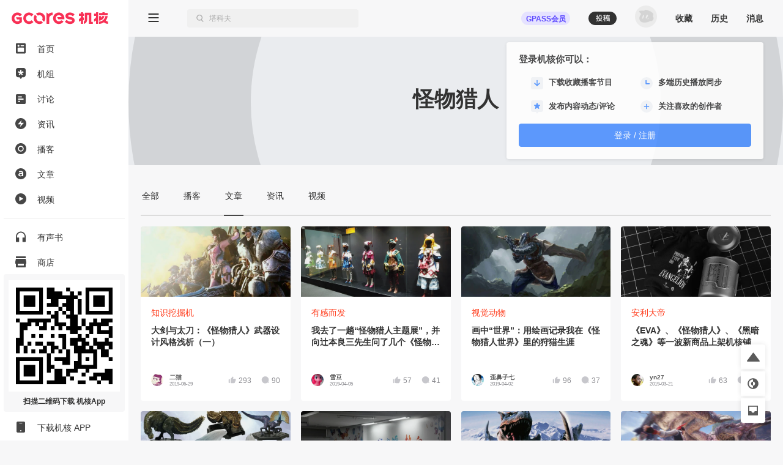

--- FILE ---
content_type: text/html; charset=utf-8
request_url: https://www.gcores.com/tags/83/originals?tab=articles&page=5
body_size: 38326
content:
<!doctype html><html class="gcores no-js theme-system" lang="zh"><head><meta charSet="utf-8"/><meta http-equiv="x-ua-compatible" content="ie=edge"/><title>怪物猎人 | 机核 GCORES</title><meta name="renderer" content="webkit"/> <meta http-equiv="X-UA-Compatible" content="IE=edge"/><meta name="description" content="机核从2010年开始一直致力于分享游戏玩家的生活，以及深入探讨游戏相关的文化。我们开发原创的播客以及视频节目，一直在不断寻找民间高质量的内容创作者。 我们坚信游戏不止是游戏，游戏中包含的科学，文化，历史等各个层面的知识和故事，它们同时也会辐射到二次元甚至电影的领域，这些内容非常值得分享给热爱游戏的您。"/><meta name="viewport" content="width=device-width, initial-scale=1.0, maximum-scale=1.0, minimum-scale=1.0, user-scalable=0"/><meta name="apple-itunes-app" content="app-id=1095283476"/><link rel="apple-touch-icon" sizes="180x180" href="/apple-touch-icon.png?v=jw7pQOOwRY"/><link rel="icon" type="image/png" sizes="32x32" href="/favicon-32x32.png?v=jw7pQOOwRY"/><link rel="icon" type="image/png" sizes="16x16" href="/favicon-16x16.png?v=jw7pQOOwRY"/><link rel="manifest" href="/site.webmanifest?v=jw7pQOOwRY"/><link rel="mask-icon" href="/safari-pinned-tab.svg?v=jw7pQOOwRY" color="#5bbad5"/><link rel="shortcut icon" href="/favicon.ico?v=jw7pQOOwRY"/><meta name="msapplication-TileColor" content="#ffffff"/><meta name="theme-color" content="#ffffff"/><link rel="stylesheet" type="text/css" href="https://g.alicdn.com/de/prismplayer/2.13.2/skins/default/aliplayer-min.css"/><link rel="stylesheet" type="text/css" href="https://static.gcores.com/assets/446.3d84a549a1069c31234f.style.css"/><link rel="stylesheet" type="text/css" href="https://static.gcores.com/assets/Main.2472aed750e1bf301a80.style.css"/><meta property="og:type" content="webpage"/><meta property="og:url" content="https://www.gcores.com/tags/83/originals"/><meta property="og:title" content="怪物猎人 | 机核 GCORES"/><meta name="weibo:webpage:url" content="https://www.gcores.com/tags/83/originals"/><meta name="weibo:webpage:title" content="怪物猎人 | 机核 GCORES"/></head><body><div id="app"><div class="loadingPage"></div><div id="app_inner" data-page-name="termOriginals"><img src="https://static.gcores.com/assets/01546e353924919c541d.png" style="position:absolute;left:-9999px;top:-9999px" alt="gamecore app logo"/><div></div><div class="navLayout navLayout-notCollapsed navLayout-prepare"><section class="navLayout_side"><a class="navLayout_side_logo" href="/" target="_blank"></a><div class="navLayout_side_main" tabindex="0"><div><div><a class="navLayout_itemButton" href="/" target="_blank"><span class="navLayout_item"><span class="navLayout_item_icon"><svg aria-hidden="true" focusable="false" data-prefix="gfas" data-icon="feed" class="svg-inline--fa" role="img" xmlns="http://www.w3.org/2000/svg" viewBox="0 0 18 20" style="font-size:100%"><g stroke="none" stroke-width="1" fill="none" fill-rule="evenodd"><g transform="translate(-25.000000, -80.000000)" fill="currentColor"><g transform="translate(0.000000, 70.000000)"><g transform="translate(22.000000, 7.000000)"><path d="M5,3.5 L19,3.5 C20.1045695,3.5 21,4.3954305 21,5.5 L21,20.5 C21,21.6045695 20.1045695,22.5 19,22.5 L5,22.5 C3.8954305,22.5 3,21.6045695 3,20.5 L3,5.5 C3,4.3954305 3.8954305,3.5 5,3.5 Z M7,11.7045455 L17,11.7045455 C17.5522847,11.7045455 18,12.1522607 18,12.7045455 L18,18.4772727 C18,19.0295575 17.5522847,19.4772727 17,19.4772727 L7,19.4772727 C6.44771525,19.4772727 6,19.0295575 6,18.4772727 L6,12.7045455 C6,12.1522607 6.44771525,11.7045455 7,11.7045455 Z M7.8,10.1227273 C8.79411255,10.1227273 9.6,9.31683982 9.6,8.32272727 C9.6,7.32861472 8.79411255,6.52272727 7.8,6.52272727 C6.80588745,6.52272727 6,7.32861472 6,8.32272727 C6,9.31683982 6.80588745,10.1227273 7.8,10.1227273 Z M12.1532468,8.98636364 C11.8319174,8.98636364 11.5714286,8.62819144 11.5714286,8.18636364 C11.5714286,7.74453584 11.8319174,7.38636364 12.1532468,7.38636364 L17.3896104,7.38636364 C17.7109397,7.38636364 17.9714286,7.74453584 17.9714286,8.18636364 C17.9714286,8.62819144 17.7109397,8.98636364 17.3896104,8.98636364 L12.1532468,8.98636364 Z"></path></g></g></g></g></svg></span><span class="navLayout_item_text">首页</span></span></a></div><div><a class="navLayout_itemButton" href="/topics/home" target="_blank"><span class="navLayout_item"><span class="navLayout_item_icon"><svg aria-hidden="true" focusable="false" data-prefix="gfas" data-icon="topic" class="svg-inline--fa" role="img" xmlns="http://www.w3.org/2000/svg" viewBox="0 0 18 20" style="font-size:100%"><g transform="translate(-25.000000, -121.000000)" fill="currentColor"><g transform="translate(6.000000, 110.000000)"><g transform="translate(16.000000, 7.000000)"><path d="M16.7541468,12.4851543 L14.0046991,13.0364507 C13.7704652,13.0834239 13.6776998,13.3827061 13.8408245,13.5649975 L15.7560863,15.7050299 C15.8806798,15.8442298 15.8605704,16.066419 15.7132426,16.1786436 L14.0578553,17.4393534 C13.9105274,17.5515781 13.702731,17.5029343 13.6148874,17.3356782 L12.2650776,14.7651236 C12.1500935,14.5461282 11.8499065,14.5461282 11.7349224,14.7651236 L10.3851126,17.3356782 C10.297269,17.5029343 10.0894726,17.5515781 9.94214472,17.4393534 L8.2867574,16.1786436 C8.13942956,16.066419 8.11932023,15.8442298 8.24391373,15.7050299 L10.1591287,13.5649975 C10.3223002,13.3827061 10.2295348,13.0834239 9.99530087,13.0364507 L7.24585322,12.4851543 C7.06697858,12.4492856 6.95865067,12.2571672 7.01494743,12.0756128 L7.64719617,10.0358652 C7.70349293,9.85431081 7.89886754,9.76562186 8.06367972,9.84679313 L10.5971747,11.094826 C10.8129867,11.2011545 11.0558925,11.0162098 11.0261269,10.7681755 L10.6766745,7.85677034 C10.6539402,7.66740346 10.7947993,7.5 10.9769083,7.5 L13.0230917,7.5 C13.2052007,7.5 13.3460598,7.66740346 13.3233255,7.85677034 L12.9738731,10.7680281 C12.9441075,11.0160623 13.1869664,11.2010071 13.4027785,11.0946786 L15.9363203,9.84679313 C16.1011325,9.76562186 16.2965071,9.85431081 16.352757,10.0358161 L16.9850526,12.0756128 C17.0413493,12.2571672 16.9330214,12.4492856 16.7541468,12.4851543 M11.9972385,4 L6.79625993,4 C4.69965076,4 3,5.71887127 3,7.83925259 L3,16.713757 C3,18.8340876 4.69960055,20.9869989 6.79615951,20.9869989 L9.62895621,20.9869989 L11.5729157,23.82108 C11.8088012,24.05964 12.1911988,24.05964 12.4270843,23.82108 L14.3710438,20.9869989 L17.2038405,20.9869989 C19.3003994,20.9869989 21,18.8340876 21,16.713757 L21,7.83925259 C21,5.71887127 19.3003492,4 17.2037401,4 L11.9972385,4 Z"></path></g></g></g></svg></span><span class="navLayout_item_text">机组</span></span></a></div><div><a class="navLayout_itemButton" href="/discussions" target="_blank"><span class="navLayout_item"><span class="navLayout_item_icon"><svg aria-hidden="true" focusable="false" data-prefix="gfas" data-icon="discussion" class="svg-inline--fa" role="img" xmlns="http://www.w3.org/2000/svg" viewBox="0 0 18 18" style="font-size:90%"><g stroke="none" stroke-width="1" fill="none" fill-rule="evenodd"><g transform="translate(-25.000000, -161.000000)" fill="currentColor" fill-rule="nonzero"><path d="M41,161 L27,161 C25.9,161 25,161.9 25,163 L25,177 C25,178.1 25.9,179 27,179 L41,179 C42.1,179 43,178.1 43,177 L43,163 C43,161.9 42.1,161 41,161 Z M31,175 L29,175 L29,168 L31,168 L31,175 Z M35,175 L33,175 L33,165 L35,165 L35,175 Z M39,175 L37,175 L37,171 L39,171 L39,175 Z" transform="translate(34.000000, 170.000000) rotate(90.000000) translate(-34.000000, -170.000000)"></path></g></g></svg></span><span class="navLayout_item_text">讨论</span></span></a></div><div><a class="navLayout_itemButton" href="/news" target="_blank"><span class="navLayout_item"><span class="navLayout_item_icon"><svg aria-hidden="true" focusable="false" data-prefix="gfas" data-icon="news" class="svg-inline--fa" role="img" xmlns="http://www.w3.org/2000/svg" viewBox="0 0 18 18" style="font-size:100%"><g transform="translate(-25.000000, -121.000000)" fill="currentColor"><g transform="translate(0.000000, 110.000000)"><g transform="translate(22.000000, 7.000000)"><path d="M12,4 C16.9705627,4 21,8.02943725 21,13 C21,17.9705627 16.9705627,22 12,22 C7.02943725,22 3,17.9705627 3,13 C3,8.02943725 7.02943725,4 12,4 Z M13.0175068,7.7010927 L7.31100149,13.8641184 C7.23595615,13.9451674 7.24082305,14.0717068 7.32187202,14.1467521 C7.35884186,14.1809835 7.40736956,14.2 7.45775362,14.2 L11.7188422,14.2 C11.8292992,14.2 11.9188422,14.2895431 11.9188422,14.4 C11.9188422,14.4223319 11.9151021,14.444506 11.907777,14.4656023 L10.6467459,18.0973718 C10.6105147,18.2017176 10.6657325,18.3156777 10.7700783,18.3519089 C10.8451235,18.3779663 10.9284764,18.3571383 10.982444,18.2988436 L16.6890616,12.1346694 C16.7641002,12.0536142 16.7592228,11.9270752 16.6781676,11.8520366 C16.6411991,11.8178122 16.5926765,11.7988 16.5422982,11.7988 L12.2811808,11.7988 C12.1707239,11.7988 12.0811808,11.7092569 12.0811808,11.5988 C12.0811808,11.5764629 12.0849227,11.5542837 12.0922512,11.533183 L13.3531885,7.90259128 C13.3894278,7.79824831 13.3342188,7.68428391 13.2298759,7.64804465 C13.154833,7.62198159 13.0714789,7.64280275 13.0175068,7.7010927 Z"></path></g></g></g></svg></span><span class="navLayout_item_text">资讯</span></span></a></div><div><a class="navLayout_itemButton" href="/radios" target="_blank"><span class="navLayout_item"><span class="navLayout_item_icon"><svg aria-hidden="true" focusable="false" data-prefix="gfas" data-icon="radio" class="svg-inline--fa" role="img" xmlns="http://www.w3.org/2000/svg" viewBox="0 0 18 18" style="font-size:100%"><g transform="translate(-25.000000, -201.000000)" fill="currentColor"><g transform="translate(0.000000, 190.000000)"><g transform="translate(22.000000, 7.000000)"><path d="M12,22 C16.9705627,22 21,17.9705627 21,13 C21,8.02943725 16.9705627,4 12,4 C7.02943725,4 3,8.02943725 3,13 C3,17.9705627 7.02943725,22 12,22 Z M16.6956522,13.0075166 C16.6824048,15.665265 14.5804736,17.7159479 11.8899415,17.6955994 C9.37689397,17.6767581 7.29983329,15.557493 7.30434783,13.0176909 C7.30925392,10.3753924 9.39761936,8.29833171 12.0429325,8.30434783 C14.616272,8.31039012 16.7084057,10.4251333 16.6956522,13.0075166 M12,16.1304348 C13.7288914,16.1304348 15.1304348,14.7288914 15.1304348,13 C15.1304348,11.2711086 13.7288914,9.86956522 12,9.86956522 C10.2711086,9.86956522 8.86956522,11.2711086 8.86956522,13 C8.86956522,14.7288914 10.2711086,16.1304348 12,16.1304348 Z"></path></g></g></g></svg></span><span class="navLayout_item_text">播客</span></span></a></div><div><a class="navLayout_itemButton" href="/articles" target="_blank"><span class="navLayout_item"><span class="navLayout_item_icon"><svg aria-hidden="true" focusable="false" data-prefix="gfas" data-icon="article" class="svg-inline--fa" role="img" xmlns="http://www.w3.org/2000/svg" viewBox="0 0 18 18" style="font-size:100%"><g transform="translate(-25.000000, -241.000000)" fill="currentColor"><g transform="translate(0.000000, 230.000000)"><g transform="translate(22.000000, 7.000000)"><path d="M12,4 C16.9705627,4 21,8.02943725 21,13 C21,17.9705627 16.9705627,22 12,22 C7.02943725,22 3,17.9705627 3,13 C3,8.02943725 7.02943725,4 12,4 Z M12.1225379,8.30434783 C10.7174367,8.30434783 9.78614868,8.59843878 8.83852228,9.02323682 L8.83852228,9.02323682 L9.37768903,10.6080603 C10.1619316,10.2812925 10.8808206,10.0688935 11.8447853,10.0688935 C13.2172098,10.0688935 13.9687755,10.722429 13.9687755,11.9151312 L13.9687755,11.9151312 L13.9687755,12.078515 C13.2989017,11.866116 12.6290279,11.7190705 11.5833712,11.7190705 C9.57374966,11.7190705 8.08695652,12.6340202 8.08695652,14.5456113 L8.08695652,14.5456113 L8.08695652,14.5782881 C8.08695652,16.310157 9.5247345,17.241445 11.1585731,17.241445 C12.465644,17.241445 13.3642552,16.7022783 13.9524371,15.9997277 L13.9524371,15.9997277 L13.9524371,17.0617228 L15.9130435,17.0617228 L15.9130435,11.9478079 C15.9130435,9.64409549 14.6713261,8.30434783 12.1225379,8.30434783 Z M12.0245076,13.1078333 C12.7924117,13.1078333 13.4949623,13.2548788 14.0014523,13.4509395 L14.0014523,13.4509395 L14.0014523,13.941091 C14.0014523,15.0194245 13.0211491,15.7546519 11.7140782,15.7546519 C10.7827902,15.7546519 10.0475629,15.2971771 10.0475629,14.4802578 L10.0475629,14.4802578 L10.0475629,14.447581 C10.0475629,13.6143233 10.7827902,13.1078333 12.0245076,13.1078333 Z"></path></g></g></g></svg></span><span class="navLayout_item_text">文章</span></span></a></div><div><a class="navLayout_itemButton" href="/videos" target="_blank"><span class="navLayout_item"><span class="navLayout_item_icon"><svg aria-hidden="true" focusable="false" data-prefix="gfas" data-icon="video" class="svg-inline--fa" role="img" xmlns="http://www.w3.org/2000/svg" viewBox="0 0 18 18" style="font-size:100%"><g stroke="none" stroke-width="1" fill="none" fill-rule="evenodd"><g transform="translate(-25.000000, -161.000000)" fill="currentColor"><g transform="translate(0.000000, 150.000000)"><g transform="translate(22.000000, 7.000000)"><path d="M12,22 C16.9705627,22 21,17.9705627 21,13 C21,8.02943725 16.9705627,4 12,4 C7.02943725,4 3,8.02943725 3,13 C3,17.9705627 7.02943725,22 12,22 Z M10.3501974,9.50060912 C9.88238693,9.23067066 9.5,9.4515294 9.5,9.99140631 L9.5,15.7219295 C9.5,16.2618064 9.88238693,16.4826651 10.3501974,16.2127267 L15.3128404,13.3477757 C15.7806509,13.0775266 15.7806509,12.6358092 15.3128404,12.3658707 L10.3501974,9.50060912 Z"></path></g></g></g></g></svg></span><span class="navLayout_item_text">视频</span></span></a></div><div class="navLayout_sideDivider"></div><div><a class="navLayout_itemButton" href="/audio_books" target="_blank"><span class="navLayout_item"><span class="navLayout_item_icon"><svg aria-hidden="true" focusable="false" data-prefix="gfas" data-icon="audio-book" class="svg-inline--fa" role="img" xmlns="http://www.w3.org/2000/svg" viewBox="0 0 16 18" style="font-size:100%"><g stroke="none" stroke-width="1" fill="none" fill-rule="evenodd"><g transform="translate(-26.000000, -400.000000)" fill="currentColor"><path d="M26,408.775113 L26,416.788446 C26,417.119817 26.2686292,417.388446 26.6,417.388446 L30.7333333,417.388446 C31.0647042,417.388446 31.3333333,417.119817 31.3333333,416.788446 L31.3333333,410.877335 C31.3333333,410.545964 31.0647042,410.277335 30.7333333,410.277335 L27.7777778,410.277335 L27.7777778,410.277335 L27.7777778,408.757335 C27.7777778,405.344002 30.4088889,402.375113 33.8133333,402.277335 C37.3422222,402.179557 40.2222222,404.997335 40.2222222,408.499557 L40.2222222,410.277335 L37.2666667,410.277335 C36.9352958,410.277335 36.6666667,410.545964 36.6666667,410.877335 L36.6666667,416.788446 C36.6666667,417.119817 36.9352958,417.388446 37.2666667,417.388446 L41.4,417.388446 C41.7313708,417.388446 42,417.119817 42,416.788446 L42,408.499557 L42,408.499557 C42,403.904002 38.1244444,400.215113 33.4666667,400.517335 C29.2177778,400.792891 26,404.517335 26,408.775113 Z"></path></g></g></svg></span><span class="navLayout_item_text">有声书</span></span></a></div><div><button class="navLayout_itemButton o_plainButton" type="button"><span class="navLayout_item"><span class="navLayout_item_icon"><svg aria-hidden="true" focusable="false" data-prefix="gfas" data-icon="shop" class="svg-inline--fa" role="img" xmlns="http://www.w3.org/2000/svg" viewBox="0 0 18 18" style="font-size:100%"><g transform="translate(-25.000000, -422.000000)" fill="currentColor"><g transform="translate(0.000000, 411.000000)"><g transform="translate(22.000000, 7.000000)"><path d="M20,8 L20.9805807,12.9029034 C20.9934953,12.9674766 21,13.0331675 21,13.0990195 L21,13.0990195 L21,15.5 C21,15.7761424 20.7761424,16 20.5,16 L20.5,16 L20,16 L20,21 C20,21.5522847 19.5522847,22 19,22 L5,22 C4.44771525,22 4,21.5522847 4,21 L4,16 L3.5,16 C3.22385763,16 3,15.7761424 3,15.5 L3,15.5 L3,13.0990195 C3,13.0331675 3.00650469,12.9674766 3.01941932,12.9029034 L3.01941932,12.9029034 L4,8 L20,8 Z M17,16 L7,16 L7,18.5 C7,18.7454599 7.17687516,18.9496084 7.41012437,18.9919443 L7.5,19 L16.5,19 C16.7454599,19 16.9496084,18.8231248 16.9919443,18.5898756 L17,18.5 L17,16 Z M19.5,4 C19.7761424,4 20,4.22385763 20,4.5 L20,7 L4,7 L4,4.5 C4,4.22385763 4.22385763,4 4.5,4 L19.5,4 Z"></path></g></g></g></svg></span><span class="navLayout_item_text">商店</span></span></button></div><div class="navLayout_sideDivider"></div><div><a class="navLayout_itemButton" href="/booom/game_lib/browse" target="_blank"><span class="navLayout_item"><span class="navLayout_item_icon"><svg aria-hidden="true" focusable="false" data-prefix="gfas" data-icon="original-games" class="svg-inline--fa" role="img" xmlns="http://www.w3.org/2000/svg" viewBox="0 0 20 22" style="font-size:106%"><g transform="translate(-24.000000, -459.000000)" fill="currentColor"><path d="M34.906758,459.788671 C35.7758267,459.788671 36.6140953,459.915376 37.4031268,460.150852 L36.8875215,461.37507 L35.6742636,464.308041 C34.5936725,464.16631 33.4632652,464.483952 32.6096056,465.277337 C31.1065232,466.674185 31.0718685,468.97385 32.511081,470.433746 C33.9190817,471.861768 36.2862537,471.905049 37.7598843,470.541099 C38.5976485,469.765413 38.9870797,468.688319 38.9115746,467.638895 L38.8902695,467.429476 L40.8799986,466.654398 L42.4193644,466.050096 L43.0700012,465.788885 C43.2772538,466.503554 43.388117,467.257792 43.388117,468.037521 C43.388117,471.225648 41.519659,473.992708 38.7991401,475.360913 L38.5416262,475.485055 L38.5416262,477.526414 L30.0602672,481 L30.0602672,477.464779 L28.8486445,477.464779 C27.5713922,477.464779 26.5166915,476.490751 26.4310172,475.268708 L26.4253991,475.107964 L26.4253991,471.572743 L24.607965,471.572743 C24.1422476,471.572743 23.8575636,471.085959 24.0733839,470.704689 L24.123316,470.630017 L26.4496316,467.613295 C26.6677236,463.253188 30.3631729,459.788671 34.906758,459.788671 Z M36.2107756,466.894458 C36.8343308,467.546148 36.8037851,468.619927 36.1438551,469.247861 C35.4915855,469.868283 34.4227006,469.84274 33.7981864,469.191711 C33.1384684,468.504006 33.1485793,467.444113 33.8209473,466.801956 C34.491105,466.16186 35.5490387,466.202819 36.2107756,466.894458 Z M42.5751846,459.268614 C43.5252428,459.754081 44.0259343,460.554827 43.993943,461.620974 C43.9621392,462.680386 43.4254335,463.446127 42.4513587,463.849622 C40.8733075,464.503348 39.280044,465.121091 37.6931509,465.754043 C37.4588113,465.847598 37.2243965,465.940931 36.9650853,466.044278 C37.0017484,465.946896 37.0277298,465.874185 37.0563816,465.802524 L38.448915,462.302975 C38.6823173,461.720252 38.9173599,461.138209 39.1555183,460.557465 C39.7478186,459.113017 41.3542117,458.644805 42.5751846,459.268614 Z"></path></g></svg></span><span class="navLayout_item_text">游戏库</span></span></a></div><div><a class="navLayout_itemButton" href="/albums" target="_blank"><span class="navLayout_item"><span class="navLayout_item_icon"><svg aria-hidden="true" focusable="false" data-prefix="gfas" data-icon="album" class="svg-inline--fa" role="img" xmlns="http://www.w3.org/2000/svg" viewBox="0 0 18 18" style="font-size:90%"><g transform="translate(-25.000000, -321.000000)" fill="currentColor"><g transform="translate(0.000000, 310.000000)"><g transform="translate(22.000000, 7.000000)"><path d="M17,4 C19.209139,4 21,5.790861 21,8 L21,18 C21,20.209139 19.209139,22 17,22 L7,22 C4.790861,22 3,20.209139 3,18 L3,8 C3,5.790861 4.790861,4 7,4 L17,4 Z M9.75,10.2141992 L9.75,15.7858008 C9.75,16.3107056 10.1222313,16.5254394 10.5776175,16.262987 L15.4084604,13.4774882 C15.8638465,13.2147338 15.8638465,12.7852662 15.4084604,12.5228138 L10.5776175,9.73701297 C10.1222313,9.47456057 9.75,9.68929436 9.75,10.2141992 Z"></path></g></g></g></svg></span><span class="navLayout_item_text">播单</span></span></a></div><div><a class="navLayout_itemButton" href="/collections" target="_blank"><span class="navLayout_item"><span class="navLayout_item_icon"><svg aria-hidden="true" focusable="false" data-prefix="gfas" data-icon="collection" class="svg-inline--fa" role="img" xmlns="http://www.w3.org/2000/svg" viewBox="0 0 18 18" style="font-size:80%"><g transform="translate(-25.000000, -542.000000)" fill="currentColor" fill-rule="nonzero"><path d="M40.8823529,543.8 C42.0470588,543.8 43,544.61 43,545.6 L43,556.4 C43,557.39 42.0470588,558.2 40.8823529,558.2 L40.8823529,543.8 Z M25,558.2 C25,559.19 25.9529412,560 27.1176471,560 L36.6470588,560 C37.8117647,560 38.7647059,559.19 38.7647059,558.2 L38.7647059,543.8 C38.7647059,542.81 37.8117647,542 36.6470588,542 L27.1176471,542 C25.9529412,542 25,542.81 25,543.8 L25,558.2 Z"></path></g></svg></span><span class="navLayout_item_text">专题</span></span></a></div><div><a class="navLayout_itemButton" href="/radios/preview" target="_blank"><span class="navLayout_item"><span class="navLayout_item_icon"><svg aria-hidden="true" focusable="false" data-prefix="gfas" data-icon="calendar" class="svg-inline--fa" role="img" xmlns="http://www.w3.org/2000/svg" viewBox="0 0 16 16" style="font-size:100%"><g fill="currentColor"><path d="M4 .5a.5.5 0 0 0-1 0V1H2a2 2 0 0 0-2 2v1h16V3a2 2 0 0 0-2-2h-1V.5a.5.5 0 0 0-1 0V1H4zM16 14V5H0v9a2 2 0 0 0 2 2h12a2 2 0 0 0 2-2M9.5 7h1a.5.5 0 0 1 .5.5v1a.5.5 0 0 1-.5.5h-1a.5.5 0 0 1-.5-.5v-1a.5.5 0 0 1 .5-.5m3 0h1a.5.5 0 0 1 .5.5v1a.5.5 0 0 1-.5.5h-1a.5.5 0 0 1-.5-.5v-1a.5.5 0 0 1 .5-.5M2 10.5a.5.5 0 0 1 .5-.5h1a.5.5 0 0 1 .5.5v1a.5.5 0 0 1-.5.5h-1a.5.5 0 0 1-.5-.5zm3.5-.5h1a.5.5 0 0 1 .5.5v1a.5.5 0 0 1-.5.5h-1a.5.5 0 0 1-.5-.5v-1a.5.5 0 0 1 .5-.5"></path></g></svg></span><span class="navLayout_item_text">预告</span></span></a></div></div></div><div class="navLayout_side_fixed"><div><a class="navLayout_itemButton" href="/app" target="_blank"></a></div><div><a class="navLayout_itemButton" href="/app" target="_blank"><span class="navLayout_item"><span class="navLayout_item_icon"><svg aria-hidden="true" focusable="false" data-prefix="gfas" data-icon="app" class="svg-inline--fa" role="img" xmlns="http://www.w3.org/2000/svg" viewBox="0 0 14 18" style="font-size:100%"><g stroke="none" stroke-width="1" fill="none" fill-rule="evenodd"><g transform="translate(-27.000000, -1243.000000)" fill="currentColor"><g transform="translate(0.000000, 1232.000000)"><g transform="translate(22.000000, 7.000000)"><path d="M7,22 L17,22 C18.1045695,22 19,21.1045695 19,20 L19,6 C19,4.8954305 18.1045695,4 17,4 L7,4 C5.8954305,4 5,4.8954305 5,6 L5,20 C5,21.1045695 5.8954305,22 7,22 Z M12,20 C12.5522847,20 13,19.5522847 13,19 C13,18.4477153 12.5522847,18 12,18 C11.4477153,18 11,18.4477153 11,19 C11,19.5522847 11.4477153,20 12,20 Z M10,7 L14,7 C14.2761424,7 14.5,6.77614237 14.5,6.5 C14.5,6.22385763 14.2761424,6 14,6 L10,6 C9.72385763,6 9.5,6.22385763 9.5,6.5 C9.5,6.77614237 9.72385763,7 10,7 Z"></path></g></g></g></g></svg></span><span class="navLayout_item_text">下载机核 APP</span></span></a></div></div></section><div class="navLayout_main"><div class="navLayout_mobileNavPlaceholder"><nav class="navLayout_mobileNav navLayout_mobileNav-top"><div><button class="o_plainButton" type="button"><svg aria-hidden="true" focusable="false" data-prefix="gfas" data-icon="bars" class="svg-inline--fa" role="img" xmlns="http://www.w3.org/2000/svg" viewBox="0 0 18 14"><g stroke="none" fill="none" fill-rule="evenodd"><g transform="translate(-305.000000, -83.000000)" fill="currentColor"><g transform="translate(302.000000, 77.000000)"><path d="M20,18 C20.2761424,18 20.5,18.2238576 20.5,18.5 L20.5,19.5 C20.5,19.7761424 20.2761424,20 20,20 L4,20 C3.72385763,20 3.5,19.7761424 3.5,19.5 L3.5,18.5 C3.5,18.2238576 3.72385763,18 4,18 L20,18 Z M20,12 C20.2761424,12 20.5,12.2238576 20.5,12.5 L20.5,13.5 C20.5,13.7761424 20.2761424,14 20,14 L4,14 C3.72385763,14 3.5,13.7761424 3.5,13.5 L3.5,12.5 C3.5,12.2238576 3.72385763,12 4,12 L20,12 Z M20,6 C20.2761424,6 20.5,6.22385763 20.5,6.5 L20.5,7.5 C20.5,7.77614237 20.2761424,8 20,8 L4,8 C3.72385763,8 3.5,7.77614237 3.5,7.5 L3.5,6.5 C3.5,6.22385763 3.72385763,6 4,6 L20,6 Z"></path></g></g></g></svg></button></div><a href="/" target="_blank"><svg aria-hidden="true" focusable="false" data-prefix="gfas" data-icon="gcores" class="svg-inline--fa" role="img" xmlns="http://www.w3.org/2000/svg" viewBox="0 0 213 27"><g stroke="none" stroke-width="1" fill="none" fill-rule="evenodd"><g fill="currentColor"><path d="M12.6976992,0.605064675 C16.3113249,0.605064675 19.7665882,2.15581205 22.1749003,4.86001172 L22.1749003,4.86001172 L22.3327996,5.03689601 C22.4800489,5.20220411 22.461527,5.4564174 22.2920514,5.5985731 L22.2920514,5.5985731 L18.400597,8.86537595 C18.2403824,9.00012289 18.0023758,8.98484231 17.8602201,8.83111041 L17.8602201,8.83111041 L17.7101926,8.66904365 C16.4201412,7.27388036 14.5934172,6.47373361 12.6976992,6.47373361 C8.93173071,6.47373361 5.86774284,9.53679539 5.86774284,13.3027639 C5.86774284,14.9039835 6.43636564,16.4621396 7.46711024,17.6906056 C8.770127,19.2418161 10.6774213,20.1317941 12.6976992,20.1317941 C14.2540031,20.1317941 15.7746524,19.5877128 16.9915423,18.5967904 L16.9915423,18.5967904 L16.9915423,15.9560283 L11.9785858,15.9560283 C11.8280953,15.9560283 11.6910331,15.8699014 11.6252803,15.7346914 L11.6252803,15.7346914 L9.64343532,11.6501459 C9.51702324,11.38945 9.70687288,11.0861536 9.99674086,11.0861536 L9.99674086,11.0861536 L22.0901625,11.0861536 C22.306869,11.0861536 22.4828272,11.2621118 22.4828272,11.4788182 L22.4828272,11.4788182 L22.4828272,21.3658167 L22.3337257,21.5408488 C19.9170788,24.375165 16.4043975,26 12.6976992,26 C8.94191777,26 5.39821228,24.3455299 2.97415658,21.4621307 C1.05528614,19.1774524 1.70530257e-13,16.2792357 1.70530257e-13,13.3027639 C1.70530257e-13,6.30101675 5.69595207,0.605064675 12.6976992,0.605064675 Z M37.5384588,0.625855525 C41.6373587,0.394794629 45.3408157,2.1108501 47.8162697,4.93173784 C47.9324947,5.06370648 47.9139728,5.26744756 47.7787628,5.37996819 L47.7787628,5.37996819 L43.7307982,8.7537351 C43.5997557,8.86301441 43.4080538,8.84541859 43.293218,8.71900651 C41.9198179,7.21039649 39.9032444,6.30004435 37.656073,6.50100713 C34.3258326,6.79874692 31.6586767,9.54045347 31.4567878,12.8776396 C31.216466,16.8417926 34.3605611,20.1317478 38.2728527,20.1317478 C40.2704413,20.1317478 42.046693,19.2551982 43.293218,17.8859656 C43.4080538,17.7600165 43.5992926,17.7419577 43.7303352,17.851237 L43.7303352,17.851237 L47.7787628,21.2254669 C47.9139728,21.3379876 47.9324947,21.5412656 47.8167328,21.6732342 C45.4894541,24.3246464 42.0777172,25.9999537 38.2728527,25.9999537 C31.0877387,25.9999537 25.2963987,20.0321925 25.5853406,12.7827148 C25.8441844,6.29726606 31.0585667,0.990737261 37.5384588,0.625855525 Z M51.0650137,5.83690385 C51.203002,5.64844336 51.4845351,5.63177363 51.6498432,5.79708173 L51.6498432,5.79708173 L55.2046618,9.35190037 C55.4074768,9.55471534 55.4398902,9.8598639 55.3042171,10.112688 C54.529538,11.5578605 54.2415222,13.2993836 54.7471705,15.149723 C55.3667286,17.4177315 57.1994721,19.2527903 59.4665546,19.8760528 C61.3196722,20.3858685 63.0658258,20.0973897 64.5133135,19.3217844 C64.7661377,19.1861114 65.0712862,19.2185248 65.2741012,19.4213397 L65.2741012,19.4213397 L68.8289198,22.9761584 C68.9942279,23.1410034 68.9775582,23.4229996 68.7890977,23.5605248 C66.1372225,25.4956019 62.7162247,26.4388305 59.0595355,25.8026027 C53.8979407,24.9038267 49.7231009,20.7299131 48.8238619,15.5683183 C48.186708,11.911166 49.1294735,8.4897052 51.0650137,5.83690385 Z M103.927696,0.605367861 L104.241526,0.606314905 C110.173169,0.694757051 114.786978,4.83996175 115.978864,10.4210779 C116.004331,10.5386921 116.027484,10.653991 116.04971,10.770216 C116.201127,11.5666584 116.280308,12.3973663 116.280308,14.231036 C116.280308,14.6968621 116.25484,15.0696157 116.210851,15.4067146 L116.210851,15.4067146 L102.791723,15.4067146 C102.641232,15.4067146 102.50417,15.3210507 102.438417,15.1858407 L102.438417,15.1858407 L100.56863,11.3342084 C100.442218,11.0735124 100.632067,10.770216 100.921935,10.770216 L100.921935,10.770216 L110.368112,10.770216 C109.360983,8.25493992 106.91146,6.47359469 104.036396,6.47359469 C100.118084,6.47359469 96.9707478,9.77327394 97.2212567,13.7457618 C97.4314805,17.0760022 100.096321,19.8070586 103.420079,20.1038723 C105.657063,20.303446 107.658819,19.404207 109.022958,17.905784 C109.138257,17.7793719 109.318383,17.7363085 109.47443,17.8053026 L109.47443,17.8053026 L114.07018,19.8320632 C114.29198,19.9302294 114.369772,20.2020385 114.239656,20.4071687 C112.097133,23.7874183 108.434887,25.9998611 104.047972,25.9998611 C96.7646915,25.9998611 90.9140815,19.868181 91.3762033,12.4853454 C91.8022073,5.67993061 97.4231456,0.504907417 104.241526,0.606314905 Z M128.39841,0.605064675 C131.517964,0.605064675 134.263375,1.44920098 136.792079,3.18563056 L136.792079,3.18563056 L138.428027,4.30805864 C138.616951,4.43771204 138.657699,4.69979715 138.516932,4.88084887 L138.516932,4.88084887 L135.491378,8.77508161 C135.361261,8.9422419 135.123254,8.97835964 134.949611,8.85750414 L134.949611,8.85750414 L133.294678,7.70683013 C131.749024,6.63348513 130.11215,6.11209321 128.287742,6.11209321 L128.287742,6.11209321 L127.985834,6.11672369 C126.70597,6.15654581 125.625679,6.54921041 125.022791,7.19377307 C124.736627,7.49984773 124.59123,7.83185306 124.602806,8.1522822 C124.627811,8.86444985 124.65652,9.67941414 129.432396,10.4434432 C133.771155,11.11903 138.779018,12.5720743 138.966552,17.8545246 C139.036009,19.7835821 138.381259,21.5107507 137.076853,22.9063771 C135.339498,24.762736 132.658451,25.8388593 129.526858,25.9360994 C129.34951,25.942119 129.172626,25.9448973 128.996668,25.9448973 L128.996668,25.9448973 C125.349703,25.9448973 122.033354,24.7613469 119.143009,22.4275855 L119.143009,22.4275855 L117.599207,21.1819867 C117.420008,21.0375158 117.400097,20.7717263 117.556144,20.6022508 L117.556144,20.6022508 L120.92065,16.9525073 C121.064194,16.7973863 121.304053,16.7807165 121.467509,16.9159265 L121.467509,16.9159265 L123.015478,18.1957909 C124.891748,19.7465383 126.748107,20.4387949 129.031396,20.4387949 L129.031396,20.4387949 L129.396278,20.4327752 C130.822466,20.3878596 131.990272,19.9891754 132.597328,19.3385931 C132.911275,19.0028834 133.063617,18.6148492 133.047411,18.187456 C133.022869,17.4743623 132.993697,16.659398 128.246993,15.895369 C119.96214,14.6229134 118.784147,11.2672053 118.684128,8.48567668 C118.618839,6.63718951 119.260623,4.96743883 120.540487,3.59959537 C122.228297,1.79417165 124.893601,0.706009115 127.853403,0.613862585 C128.03677,0.608306011 128.218284,0.605064675 128.39841,0.605064675 Z M89.8931998,0.60520359 C90.1099062,0.60520359 90.2858644,0.781161787 90.2858644,0.997868199 L90.2858644,0.997868199 L90.2858644,6.08120791 C90.2858644,6.29791433 90.1099062,6.47340948 89.8931998,6.47340948 L89.8931998,6.47340948 L89.6621389,6.47340948 C85.8906138,6.47340948 82.8331086,9.53091468 82.8331086,13.3024397 L82.8331086,13.3024397 L82.8331086,24.995788 C82.8331086,25.343074 82.5515755,25.6246071 82.2042896,25.6246071 L82.2042896,25.6246071 L77.596037,25.6246071 C77.2482881,25.6246071 76.9667549,25.343074 76.9667549,24.995788 L76.9667549,24.995788 L76.9667549,1.00110953 C76.9667549,0.649193139 77.3936851,0.473697989 77.6423418,0.722817753 C77.9201705,1.00064649 78.1841193,1.26459522 78.4387918,1.51926266 L79.5377416,2.61813818 C80.0121466,3.09247961 80.4770695,3.55728823 80.9693409,4.04935378 C83.2410538,1.91423997 86.2990221,0.60520359 89.663065,0.60520359 L89.663065,0.60520359 Z M53.8582112,3.04449356 C56.5110125,1.10849034 59.9338625,0.165261791 63.5910147,0.803341781 C68.7516834,1.70350688 72.9251341,5.87834663 73.823447,11.0394784 C74.4601378,14.6952415 73.5164462,18.1162393 71.5813691,20.7681145 C71.4438439,20.956575 71.1618477,20.9732447 70.9970027,20.8079366 L70.9970027,20.8079366 L67.442184,17.253118 C67.239369,17.0507661 67.2074187,16.7456175 67.3426287,16.4927934 C68.1182339,15.0453057 68.4071758,13.3000782 67.8973601,11.4469605 C67.2736346,9.17941503 65.4385758,7.34667149 63.1701042,6.72618732 C61.3202279,6.22007598 59.5787048,6.50901786 58.1335323,7.28323393 C57.8807082,7.41890696 57.5755596,7.38649361 57.3727446,7.18367863 L57.3727446,7.18367863 L53.817926,3.62885999 C53.6526179,3.46401495 53.6692876,3.18201878 53.8582112,3.04449356 Z"></path><path d="M175.338365,1.03741249 C175.536086,1.03741249 175.696764,1.19809011 175.696764,1.3962746 L175.696764,1.3962746 L175.696764,21.0957209 L178.711669,21.0957209 C178.909853,21.0957209 179.070531,21.2563985 179.070531,21.454583 L179.070531,21.454583 L179.070531,25.3057523 C179.070531,25.5034737 178.909853,25.6641514 178.711669,25.6641514 L178.711669,25.6641514 L170.547208,25.6641514 C170.349024,25.6641514 170.188346,25.5034737 170.188346,25.3057523 L170.188346,25.3057523 L170.188346,6.01054681 L166.643715,6.01054681 L166.643715,16.262427 C166.643715,20.7827005 163.942293,24.3977154 159.700775,25.6497969 C159.471566,25.7174019 159.241431,25.5432959 159.241431,25.3043632 L159.241431,25.3043632 L159.241431,20.8299314 C159.241431,20.5896096 159.359508,20.36179 159.562323,20.2325996 C160.887103,19.3870742 161.609921,17.9951522 161.609921,16.262427 L161.609921,16.262427 L161.609921,1.3962746 C161.609921,1.19809011 161.770599,1.03741249 161.968783,1.03741249 L161.968783,1.03741249 Z M190.492811,9.26095775e-05 C190.690995,9.26095775e-05 190.851673,0.160770227 190.851673,0.358954723 L190.851673,0.358954723 L190.851673,25.3056597 C190.851673,25.5038442 190.690995,25.6645218 190.492811,25.6645218 L190.492811,25.6645218 L186.641642,25.6645218 C186.443457,25.6645218 186.28278,25.5038442 186.28278,25.3056597 L186.28278,25.3056597 L186.28278,18.0441427 L185.97902,18.3377151 C184.847331,19.4309711 183.59988,20.2024089 182.262135,20.6386 C182.031537,20.7136138 181.795845,20.5381186 181.795845,20.2959446 L181.795845,20.2959446 L181.795845,15.5575756 C181.795845,15.2973426 181.938464,15.0597991 182.164895,14.9310718 C184.477356,13.6155527 186.204524,11.9684914 186.28278,9.46849582 L186.28278,9.46849582 L186.28278,8.17010955 L182.154245,8.17010955 C181.956523,8.17010955 181.795845,8.00943193 181.795845,7.81124743 L181.795845,7.81124743 L181.795845,3.48962149 C181.795845,3.291437 181.956523,3.13075938 182.154245,3.13075938 L182.154245,3.13075938 L186.28278,3.13075938 L186.28278,0.358954723 C186.28278,0.160770227 186.443457,9.26095775e-05 186.641642,9.26095775e-05 L186.641642,9.26095775e-05 Z M157.085434,-5.5067062e-14 C157.283618,-5.5067062e-14 157.444296,0.160677617 157.444296,0.358862113 L157.444296,0.358862113 L157.444296,3.13112982 L159.303896,3.13112982 C159.502081,3.13112982 159.662758,3.29180744 159.662758,3.48999193 L159.662758,3.48999193 L159.662758,7.81161787 C159.662758,8.00980237 159.502081,8.17047998 159.303896,8.17047998 L159.303896,8.17047998 L157.444296,8.17047998 C157.444296,8.17047998 157.444372,8.18488172 157.44448,8.2099808 L157.445222,8.5409183 C157.445222,9.74947328 157.510512,10.0763851 157.625348,10.2949437 C158.042091,11.0890708 158.600064,11.8359671 159.261296,12.4851602 C159.396969,12.618518 159.469667,12.8028111 159.469667,12.9931237 L159.469667,12.9931237 L159.469667,17.5152494 C159.469667,17.7926151 159.166371,17.9685733 158.929291,17.8254915 C158.520419,17.57915 158.121735,17.2966908 157.737405,16.9813552 L157.737405,16.9813552 L157.444296,16.7405703 L157.444296,25.3055671 C157.444296,25.5037516 157.283618,25.6644292 157.085434,25.6644292 L157.085434,25.6644292 L153.234265,25.6644292 C153.03608,25.6644292 152.875402,25.5037516 152.875402,25.3055671 L152.875402,25.3055671 L152.875402,18.0445131 L152.571643,18.3380855 C151.441343,19.4299524 150.194818,20.2013902 148.858462,20.6375813 C148.626938,20.7130581 148.388468,20.5394152 148.388468,20.295852 L148.388468,20.295852 L148.388468,15.5593351 C148.388468,15.3028066 148.524605,15.0648 148.747794,14.9383879 C151.131101,13.5895294 152.875402,11.8429128 152.875402,9.28920368 L152.875402,9.28920368 L152.875402,8.17047998 L148.747331,8.17047998 C148.549146,8.17047998 148.388468,8.00980237 148.388468,7.81161787 L148.388468,7.81161787 L148.388468,3.48999193 C148.388468,3.29180744 148.549146,3.13112982 148.747331,3.13112982 L148.747331,3.13112982 L152.875402,3.13112982 L152.875402,0.358862113 C152.875402,0.160677617 153.03608,-5.5067062e-14 153.234265,-5.5067062e-14 L153.234265,-5.5067062e-14 Z M211.369742,8.52860122 C211.589689,8.52860122 211.756387,8.72447048 211.724899,8.94210299 C211.236384,12.2825304 209.881969,15.4446845 207.787603,18.1224904 L207.787603,18.1224904 L207.686659,18.2516808 L207.806125,18.3637384 C209.003567,19.4847773 210.733977,20.3599378 212.245828,20.6312839 C212.416693,20.661845 212.54079,20.8100204 212.54079,20.9836633 L212.54079,20.9836633 L212.54079,25.2608367 C212.54079,25.4682821 212.364832,25.631275 212.157849,25.6192357 C208.68499,25.4122533 205.548304,24.1638762 203.684536,22.2287991 L203.684536,22.2287991 L203.578961,22.1190567 L203.453475,22.2051836 C200.404305,24.3083472 196.857358,25.4900454 193.163625,25.6382207 C192.961273,25.6465555 192.79365,25.4821735 192.79365,25.2793586 L192.79365,25.2793586 L192.79365,21.0202441 C192.79365,20.8280792 192.945529,20.6724951 193.137694,20.6623081 C196.393384,20.4900543 199.51479,19.2240813 201.977278,17.0667412 C204.433284,14.9149577 206.099794,12.0019234 206.703145,8.82356273 C206.735558,8.6531611 206.881882,8.52860122 207.055525,8.52860122 L207.055525,8.52860122 Z M196.759284,8.52883275 C196.957469,8.52883275 197.118146,8.68951036 197.118146,8.88769486 L197.118146,8.88769486 L197.118146,11.857684 L197.419128,11.5793922 C198.272062,10.7912847 198.943018,9.81842111 199.374116,8.74878049 C199.428292,8.6144966 199.560724,8.52883275 199.705195,8.52883275 L199.705195,8.52883275 L204.174533,8.52883275 C204.408372,8.52883275 204.580626,8.74924354 204.523208,8.97567396 C203.881424,11.5057676 202.457089,13.8145244 200.465057,15.5347473 C198.424868,17.2952554 195.859119,18.3718417 193.184555,18.5991982 C192.974331,18.616794 192.793742,18.451949 192.793742,18.2412622 L192.793742,18.2412622 L192.793742,8.88769486 C192.793742,8.68951036 192.953957,8.52883275 193.152141,8.52883275 L193.152141,8.52883275 Z M204.840489,-3.90798505e-14 C205.038673,-3.90798505e-14 205.199351,0.160677617 205.199351,0.358862113 L205.199351,0.358862113 L205.199351,1.61372189 L211.444478,1.61372189 C211.642662,1.61372189 211.80334,1.77439951 211.80334,1.972584 L211.80334,1.972584 L211.80334,6.22799409 C211.80334,6.42617859 211.642662,6.58685621 211.444478,6.58685621 L211.444478,6.58685621 L193.152234,6.58685621 C192.954049,6.58685621 192.793372,6.42617859 192.793372,6.22799409 L192.793372,6.22799409 L192.793372,1.972584 C192.793372,1.77439951 192.954049,1.61372189 193.152234,1.61372189 L193.152234,1.61372189 L200.226216,1.61372189 L200.226216,0.358862113 C200.226216,0.160677617 200.386894,-3.90798505e-14 200.585079,-3.90798505e-14 L200.585079,-3.90798505e-14 Z"></path></g></g></svg></a><div><div><button class="o_plainButton" type="button"><svg aria-hidden="true" focusable="false" data-prefix="gfas" data-icon="search" class="svg-inline--fa" role="img" xmlns="http://www.w3.org/2000/svg" viewBox="0 0 20 20"><g stroke="none" fill="none" fill-rule="evenodd"><g transform="translate(-300.000000, -132.000000)" fill="currentColor" fill-rule="nonzero"><g transform="translate(298.000000, 129.000000)"><g transform="translate(2.500000, 3.000000)"><path d="M8.05069124,0 C12.4968377,0 16.1013825,3.60454474 16.1013825,8.05069124 C16.1013825,10.15294 15.2955383,12.0670374 13.9759104,13.5009229 L18.4438504,17.969729 C18.8343747,18.3602533 18.8343747,18.9934183 18.4438504,19.3839426 C18.0738801,19.753913 17.486138,19.7733851 17.0932443,19.442359 L17.0296369,19.3839426 L12.4437978,14.7981605 C11.1805102,15.6223569 9.671523,16.1013825 8.05069124,16.1013825 C3.60454474,16.1013825 2.7533531e-13,12.4968377 2.7533531e-13,8.05069124 C2.7533531e-13,3.60454474 3.60454474,0 8.05069124,0 Z M8.05069124,2 C4.70911424,2 2,4.70911424 2,8.05069124 C2,11.3922682 4.70911424,14.1013825 8.05069124,14.1013825 C11.3922682,14.1013825 14.1013825,11.3922682 14.1013825,8.05069124 C14.1013825,4.70911424 11.3922682,2 8.05069124,2 Z"></path></g></g></g></g></svg></button></div></div></nav></div><div class="gnav_container navLayout_navContainer"><nav class="gnav gnav-logoCenter navLayout_nav"><div class="gnav_main"><div class="gnav_menuBtns"><a class="gnav_menuBtn gnav_item" role="button" tabindex="0" target="_blank"><svg aria-hidden="true" focusable="false" data-prefix="gfas" data-icon="bars" class="svg-inline--fa fa-sm" role="img" xmlns="http://www.w3.org/2000/svg" viewBox="0 0 18 14"><g stroke="none" fill="none" fill-rule="evenodd"><g transform="translate(-305.000000, -83.000000)" fill="currentColor"><g transform="translate(302.000000, 77.000000)"><path d="M20,18 C20.2761424,18 20.5,18.2238576 20.5,18.5 L20.5,19.5 C20.5,19.7761424 20.2761424,20 20,20 L4,20 C3.72385763,20 3.5,19.7761424 3.5,19.5 L3.5,18.5 C3.5,18.2238576 3.72385763,18 4,18 L20,18 Z M20,12 C20.2761424,12 20.5,12.2238576 20.5,12.5 L20.5,13.5 C20.5,13.7761424 20.2761424,14 20,14 L4,14 C3.72385763,14 3.5,13.7761424 3.5,13.5 L3.5,12.5 C3.5,12.2238576 3.72385763,12 4,12 L20,12 Z M20,6 C20.2761424,6 20.5,6.22385763 20.5,6.5 L20.5,7.5 C20.5,7.77614237 20.2761424,8 20,8 L4,8 C3.72385763,8 3.5,7.77614237 3.5,7.5 L3.5,6.5 C3.5,6.22385763 3.72385763,6 4,6 L20,6 Z"></path></g></g></g></svg></a></div><div class="gnav_body"><div class="gnav_logo"><div class="gnav_logo_icon"><div></div></div></div><div class="gnav_contentItems"><button class="gnav_item o_plainButton" type="button"><div class="input-group input-group-sm navLayout_search navLayout_search-sm"><div class="input-group-text"><svg aria-hidden="true" focusable="false" data-prefix="gfas" data-icon="search" class="svg-inline--fa" role="img" xmlns="http://www.w3.org/2000/svg" viewBox="0 0 20 20"><g stroke="none" fill="none" fill-rule="evenodd"><g transform="translate(-300.000000, -132.000000)" fill="currentColor" fill-rule="nonzero"><g transform="translate(298.000000, 129.000000)"><g transform="translate(2.500000, 3.000000)"><path d="M8.05069124,0 C12.4968377,0 16.1013825,3.60454474 16.1013825,8.05069124 C16.1013825,10.15294 15.2955383,12.0670374 13.9759104,13.5009229 L18.4438504,17.969729 C18.8343747,18.3602533 18.8343747,18.9934183 18.4438504,19.3839426 C18.0738801,19.753913 17.486138,19.7733851 17.0932443,19.442359 L17.0296369,19.3839426 L12.4437978,14.7981605 C11.1805102,15.6223569 9.671523,16.1013825 8.05069124,16.1013825 C3.60454474,16.1013825 2.7533531e-13,12.4968377 2.7533531e-13,8.05069124 C2.7533531e-13,3.60454474 3.60454474,0 8.05069124,0 Z M8.05069124,2 C4.70911424,2 2,4.70911424 2,8.05069124 C2,11.3922682 4.70911424,14.1013825 8.05069124,14.1013825 C11.3922682,14.1013825 14.1013825,11.3922682 14.1013825,8.05069124 C14.1013825,4.70911424 11.3922682,2 8.05069124,2 Z"></path></g></g></g></g></svg></div><input type="text" class="form-control" placeholder="搜索"/></div></button></div><div class="gnav_userItems"><a class="p_svgNavBtn gnav_item" href="/gpass" target="_blank"><svg aria-hidden="true" focusable="false" data-prefix="gfas" data-icon="gpass-button" class="svg-inline--fa" role="img" xmlns="http://www.w3.org/2000/svg" viewBox="0 0 80 22"><g stroke="none" stroke-width="1" fill="none" fill-rule="evenodd"><g><rect class="fa_gpassButton_bg" fill="#E5E2FF" x="0" y="0" width="80" height="22" rx="11"></rect><text class="fa_gpassButton_text" font-size="12" font-weight="bold" fill="#5E4BFF"><tspan x="8.362" y="16">GPASS会员</tspan></text></g></g></svg></a><button class="p_svgNavBtn gnav_item o_plainButton" type="button"><svg aria-hidden="true" focusable="false" data-prefix="gfas" data-icon="post-button" class="svg-inline--fa" role="img" xmlns="http://www.w3.org/2000/svg" viewBox="0 0 46 22"><path fill="currentColor" d="M11,0 L35,0 C41.0751322,-1.11598369e-15 46,4.92486775 46,11 C46,17.0751322 41.0751322,22 35,22 L11,22 C4.92486775,22 7.43989126e-16,17.0751322 0,11 C-7.43989126e-16,4.92486775 4.92486775,1.11598369e-15 11,0 Z M18.2509129,6.49837838 L20.0985915,6.49837838 L20.0985915,8.12756757 C20.0985915,9.13837838 20.314554,9.53081081 21.286385,9.53081081 L22.1862285,9.53081081 C22.4501826,9.53081081 22.7141367,9.51891892 22.8821075,9.45945946 C22.8461137,9.20972973 22.81012,8.8172973 22.7981221,8.53189189 C22.6301513,8.57945946 22.3541993,8.60324324 22.1742306,8.60324324 L21.3703704,8.60324324 C21.1784038,8.60324324 21.1544079,8.47243243 21.1544079,8.13945946 L21.1544079,5.47567568 L17.2070944,5.47567568 L17.2070944,6.76 C17.2070944,7.59243243 17.0151278,8.50810811 15.6593636,9.18594595 C15.8513302,9.34054054 16.2472613,9.78054054 16.3792384,9.99459459 C17.9149713,9.19783784 18.2509129,7.90162162 18.2509129,6.79567568 L18.2509129,6.49837838 Z M15.7913406,10.2086486 L14.771518,10.4821622 L14.771518,8.41297297 L16.163276,8.41297297 L16.163276,7.39027027 L14.771518,7.39027027 L14.771518,5.07135135 L13.6917058,5.07135135 L13.6917058,7.39027027 L12.1559729,7.39027027 L12.1559729,8.41297297 L13.6917058,8.41297297 L13.6917058,10.7675676 C13.0558164,10.9340541 12.4799165,11.0767568 12,11.1837838 L12.2999478,12.2421622 L13.6917058,11.8616216 L13.6917058,14.6562162 C13.6917058,14.8345946 13.6197183,14.8821622 13.4517475,14.8940541 C13.3077726,14.8940541 12.8038602,14.8940541 12.275952,14.8821622 C12.4079291,15.1556757 12.5639019,15.6075676 12.5998957,15.8810811 C13.4277517,15.8810811 13.9556599,15.8572973 14.3035994,15.6789189 C14.6515389,15.5243243 14.771518,15.2389189 14.771518,14.6681081 L14.771518,11.5524324 C15.1554512,11.4572973 15.5513824,11.3383784 15.9353156,11.2194595 L15.7913406,10.2086486 Z M20.8184664,11.2551351 C20.3985394,12.0518919 19.8346375,12.7178378 19.1627543,13.2648649 C18.4548774,12.7059459 17.8909755,12.0281081 17.4830464,11.2551351 L20.8184664,11.2551351 Z M21.5743349,10.1848649 L21.3823683,10.2205405 L16.1032864,10.2205405 L16.1032864,11.2551351 L16.7031821,11.2551351 L16.4032342,11.3621622 C16.8711528,12.3372973 17.4710485,13.1816216 18.238915,13.8951351 C17.3390715,14.4183784 16.295253,14.7751351 15.2034429,14.9891892 C15.4074074,15.227027 15.6593636,15.6908108 15.7553469,16 C16.9791341,15.6908108 18.1309338,15.2508108 19.1387585,14.6086486 C20.0505999,15.2389189 21.1304121,15.7027027 22.3661972,16 C22.534168,15.6908108 22.8341158,15.2151351 23.0740741,14.9772973 C21.9462702,14.7632432 20.9384455,14.3945946 20.0865936,13.907027 C21.0584246,13.0389189 21.838289,11.932973 22.2942097,10.4821622 L21.5743349,10.1848649 Z M34.856025,10.7794595 L28.2331768,10.7794595 L28.2331768,11.16 C27.9812207,10.8745946 27.1413667,9.94702703 26.8534168,9.6972973 L26.8534168,9.45945946 L28.3411581,9.45945946 L28.3411581,8.42486486 L26.8534168,8.42486486 L26.8534168,6.51027027 C27.3333333,6.39135135 27.801252,6.27243243 28.1971831,6.11783784 L27.5252999,5.22594595 C26.685446,5.57081081 25.3296818,5.86810811 24.1418884,6.04648649 C24.2618675,6.30810811 24.4058425,6.67675676 24.4418362,6.92648649 C24.885759,6.87891892 25.3536776,6.80756757 25.8215962,6.72432432 L25.8215962,8.42486486 L24.18988,8.42486486 L24.18988,9.45945946 L25.6416275,9.45945946 C25.2336985,10.6962162 24.5378195,12.0875676 23.8899322,12.8843243 C24.0699009,13.1816216 24.3458529,13.6454054 24.4418362,13.9664865 C24.9337507,13.3124324 25.4256651,12.3372973 25.8215962,11.3145946 L25.8215962,16 L26.8534168,16 L26.8534168,10.8508108 C27.1533646,11.2908108 27.4533125,11.7902703 27.5972874,12.0875676 L28.2331768,11.2313514 L28.2331768,15.9762162 L29.2410016,15.9762162 L29.2410016,11.6832432 L33.8482003,11.6832432 L33.8482003,14.9772973 C33.8482003,15.0843243 33.8002087,15.12 33.6922274,15.12 C33.5842462,15.1318919 33.2363067,15.1318919 32.8643714,15.12 C32.9843505,15.3697297 33.1043297,15.7264865 33.1403234,15.9881081 C33.7762128,15.9881081 34.1961398,15.9881081 34.4960876,15.8335135 C34.7840376,15.6789189 34.856025,15.4410811 34.856025,14.9891892 L34.856025,10.7794595 Z M32.3124674,13.9664865 L30.7407407,13.9664865 L30.7407407,13.027027 L32.3124674,13.027027 L32.3124674,13.9664865 Z M33.1763172,12.2659459 L29.9248826,12.2659459 L29.9248826,14.7394595 L33.1763172,14.7394595 L33.1763172,12.2659459 Z M33.0923318,9.43567568 L29.9368805,9.43567568 L29.9368805,8.53189189 L33.0923318,8.53189189 L33.0923318,9.43567568 Z M34.1361502,7.74702703 L28.9650496,7.74702703 L28.9650496,10.2086486 L34.1361502,10.2086486 L34.1361502,7.74702703 Z M32.2044862,6.26054054 C32.084507,5.88 31.8565467,5.38054054 31.6405842,5 L30.5847679,5.28540541 C30.7287428,5.5827027 30.8727178,5.93945946 30.9926969,6.26054054 L28.1611894,6.26054054 L28.1611894,7.2 L35,7.2 L35,6.26054054 L32.2044862,6.26054054 Z"></path></svg></button><div class="gnav_item"><div class="gnav_avatarNotSignin"><div class="avatar"><img class="avatar_img" src="https://alioss.gcores.com/page_resources/misc/avatar-default.png?x-oss-process=image/bright,-20" style="visibility:hidden"/></div></div></div><button class="gnav_item o_plainButton" type="button">收藏</button><button class="gnav_item o_plainButton" type="button">历史</button><button class="gnav_item o_plainButton" type="button">消息</button></div></div><div class="gnav_alwaysBtns"></div></div></nav></div><div class="pageHeader pageHeader-white"><div class="pageHeader_bg"></div><div class="pageHeader_inner"><div class="container pageHeade_relative"><div class="pageHeader_circle"></div></div><div class="pageHeader_body"><div class="container"><h1>怪物猎人</h1></div></div><div class="container"><div class="pageHeader_footer"><div class="pageHeader_footerInfo"></div></div></div></div></div><div class="pageContainer"><div class="container"><div class="gtabs"><ul><li><a data-key="originals" href="/tags/83/originals?tab=originals&amp;page=1" target="_blank"><span class="gtab_text">全部</span></a></li><li><a data-key="radios" href="/tags/83/originals?tab=radios&amp;page=1" target="_blank"><span class="gtab_text">播客</span></a></li><li class="is_active"><a data-key="articles" href="/tags/83/originals?tab=articles&amp;page=1" target="_blank"><span class="gtab_text">文章</span></a></li><li><a data-key="news" href="/tags/83/originals?tab=news&amp;page=1" target="_blank"><span class="gtab_text">资讯</span></a></li><li><a data-key="videos" href="/tags/83/originals?tab=videos&amp;page=1" target="_blank"><span class="gtab_text">视频</span></a></li></ul></div><div><div class="loadingPlaceholder loadingPlaceholder-wrapper loadingPlaceholder-disabled"><div class="row"><div class="col-xl-3 col-md-4 col-sm-6"><div class="original am_card original-normal original-article"><div style="background-image:url(https://image.gcores.com/170fdc63-93e0-42bf-8a5e-854c489fb0c5.jpg?x-oss-process=image/resize,limit_1,m_lfit,w_626/quality,q_90/format,webp)" class="original_imgArea"><a class="original_imgArea_cover" href="/articles/111336" target="_blank"><p class="original_imgArea_desc">14种各具性格的武器的背景设计与玩法设计</p></a></div><div class="am_card_inner"><div class="original_category"><div class="o_category u_color-category"><a href="/categories/20" target="_blank">知识挖掘机</a></div></div><a href="/articles/111336" target="_blank"><h3 title="大剑与太刀：《怪物猎人》武器设计风格浅析（一）" class="am_card_title">大剑与太刀：《怪物猎人》武器设计风格浅析（一）</h3></a><div class="am_card_btm original_btm"><a class="avatar avatar-xs-m1" href="/users/186512" target="_blank"><img class="avatar_img" src="https://image.gcores.com/547992e5-d412-49d2-be4e-92103d61dbf5.jpg?x-oss-process=image/resize,limit_1,m_fill,w_40,h_40/quality,q_90/format,webp/bright,-8" style="visibility:hidden"/><div class="avatar_text"><h3>二猫</h3><div class="original_createdDate avatar_sub">2019-06-29</div></div></a><div><span class="me-3"><svg aria-hidden="true" focusable="false" data-prefix="gfas" data-icon="thumbs-up" class="svg-inline--fa me-1 u_color-gray-icon" role="img" xmlns="http://www.w3.org/2000/svg" viewBox="0 0 14 13"><path fill="currentColor" d="M7.71164516,0.875163593 C8.04335755,0.52512827 8.5809604,0.52512827 8.91839197,0.869230791 C9.12428242,1.08281167 9.21007011,1.38538457 9.15287831,1.68202468 L8.60955629,4.39924803 L11.8408925,4.39924803 C13.070516,4.39924803 13.899797,5.70446449 13.419386,6.87915931 L11.5549336,11.3940217 C11.3719198,11.8271162 10.9601389,12.1118907 10.5026046,12.1118907 L5.35534334,12.1118907 C4.72623363,12.1118907 4.21150751,11.5779386 4.21150751,10.9253303 L4.21150751,4.99846104 C4.21150751,4.68402253 4.33161027,4.38144963 4.5432199,4.16193595 L7.71164516,0.875163593 Z M1.92383584,12.1118907 C1.29472613,12.1118907 0.78,11.5779386 0.78,10.9253303 L0.78,6.17908866 C0.78,5.52648043 1.29472613,4.99252824 1.92383584,4.99252824 C2.55294554,4.99252824 3.06767167,5.52648043 3.06767167,6.17908866 L3.06767167,10.9253303 C3.06767167,11.5779386 2.55294554,12.1118907 1.92383584,12.1118907 Z"></path></svg>293</span><span><svg aria-hidden="true" focusable="false" data-prefix="gfas" data-icon="comment" class="svg-inline--fa me-1 u_color-gray-icon" role="img" xmlns="http://www.w3.org/2000/svg" viewBox="0 0 13 12"><path fill="currentColor" d="M12.1412443,9.08865127 L12.7475654,10.0899013 C12.9147312,10.365951 12.6778937,10.7098956 12.3598105,10.6530141 L11.2008438,10.445761 L10.2758785,10.2803091 C9.24219343,11.1341606 7.94598041,11.6118907 6.57584534,11.6118907 C3.37535481,11.6118907 0.78,9.0381068 0.78,5.86189075 C0.78,2.68567469 3.37535481,0.111890747 6.57584534,0.111890747 C9.77616738,0.111890747 12.3716907,2.68575871 12.3716907,5.86189075 C12.3716907,6.77106746 12.1570034,7.65100385 11.7523414,8.44650349 L12.1412443,9.08865127 Z"></path></svg>90</span></div></div></div></div></div><div class="col-xl-3 col-md-4 col-sm-6"><div class="original am_card original-normal original-article"><div style="background-image:url(https://image.gcores.com/641272c5-abc1-412b-b853-f5e05970dfb7.jpg?x-oss-process=image/resize,limit_1,m_lfit,w_626/quality,q_90/format,webp)" class="original_imgArea"><a class="original_imgArea_cover" href="/articles/108206" target="_blank"><p class="original_imgArea_desc">但是机智的石川先生早已看穿了一切</p></a></div><div class="am_card_inner"><div class="original_category"><div class="o_category u_color-category"><a href="/categories/56" target="_blank">有感而发</a></div></div><a href="/articles/108206" target="_blank"><h3 title="我去了一趟“怪物猎人主题展”，并向辻本良三先生问了几个《怪物猎人》的最新消息" class="am_card_title">我去了一趟“怪物猎人主题展”，并向辻本良三先生问了几个《怪物猎人》的最新消息</h3></a><div class="am_card_btm original_btm"><a class="avatar avatar-xs-m1" href="/users/62278" target="_blank"><img class="avatar_img" src="https://image.gcores.com/4d0a45bb-0802-4d78-b7ac-08c2613e650d.gif" style="visibility:hidden"/><div class="avatar_text"><h3>雪豆</h3><div class="original_createdDate avatar_sub">2019-04-05</div></div></a><div><span class="me-3"><svg aria-hidden="true" focusable="false" data-prefix="gfas" data-icon="thumbs-up" class="svg-inline--fa me-1 u_color-gray-icon" role="img" xmlns="http://www.w3.org/2000/svg" viewBox="0 0 14 13"><path fill="currentColor" d="M7.71164516,0.875163593 C8.04335755,0.52512827 8.5809604,0.52512827 8.91839197,0.869230791 C9.12428242,1.08281167 9.21007011,1.38538457 9.15287831,1.68202468 L8.60955629,4.39924803 L11.8408925,4.39924803 C13.070516,4.39924803 13.899797,5.70446449 13.419386,6.87915931 L11.5549336,11.3940217 C11.3719198,11.8271162 10.9601389,12.1118907 10.5026046,12.1118907 L5.35534334,12.1118907 C4.72623363,12.1118907 4.21150751,11.5779386 4.21150751,10.9253303 L4.21150751,4.99846104 C4.21150751,4.68402253 4.33161027,4.38144963 4.5432199,4.16193595 L7.71164516,0.875163593 Z M1.92383584,12.1118907 C1.29472613,12.1118907 0.78,11.5779386 0.78,10.9253303 L0.78,6.17908866 C0.78,5.52648043 1.29472613,4.99252824 1.92383584,4.99252824 C2.55294554,4.99252824 3.06767167,5.52648043 3.06767167,6.17908866 L3.06767167,10.9253303 C3.06767167,11.5779386 2.55294554,12.1118907 1.92383584,12.1118907 Z"></path></svg>57</span><span><svg aria-hidden="true" focusable="false" data-prefix="gfas" data-icon="comment" class="svg-inline--fa me-1 u_color-gray-icon" role="img" xmlns="http://www.w3.org/2000/svg" viewBox="0 0 13 12"><path fill="currentColor" d="M12.1412443,9.08865127 L12.7475654,10.0899013 C12.9147312,10.365951 12.6778937,10.7098956 12.3598105,10.6530141 L11.2008438,10.445761 L10.2758785,10.2803091 C9.24219343,11.1341606 7.94598041,11.6118907 6.57584534,11.6118907 C3.37535481,11.6118907 0.78,9.0381068 0.78,5.86189075 C0.78,2.68567469 3.37535481,0.111890747 6.57584534,0.111890747 C9.77616738,0.111890747 12.3716907,2.68575871 12.3716907,5.86189075 C12.3716907,6.77106746 12.1570034,7.65100385 11.7523414,8.44650349 L12.1412443,9.08865127 Z"></path></svg>41</span></div></div></div></div></div><div class="col-xl-3 col-md-4 col-sm-6"><div class="original am_card original-normal original-article"><div style="background-image:url(https://image.gcores.com/3e602ab2-2ec0-4a1b-a02f-5e3a594e6f87.jpg?x-oss-process=image/resize,limit_1,m_lfit,w_626/quality,q_90/format,webp)" class="original_imgArea"><a class="original_imgArea_cover" href="/articles/107882" target="_blank"><p class="original_imgArea_desc">十年老猎人，留几张涂鸦之作，纪念我的过去</p></a></div><div class="am_card_inner"><div class="original_category"><div class="o_category u_color-category"><a href="/categories/42" target="_blank">视觉动物</a></div></div><a href="/articles/107882" target="_blank"><h3 title="画中“世界”：用绘画记录我在《怪物猎人世界》里的狩猎生涯" class="am_card_title">画中“世界”：用绘画记录我在《怪物猎人世界》里的狩猎生涯</h3></a><div class="am_card_btm original_btm"><a class="avatar avatar-xs-m1" href="/users/93131" target="_blank"><img class="avatar_img" src="https://image.gcores.com/f2dad4c9-41b2-4ee5-9fb2-eb7f5f3fae15.jpg?x-oss-process=image/resize,limit_1,m_fill,w_40,h_40/quality,q_90/format,webp/bright,-8" style="visibility:hidden"/><div class="avatar_text"><h3>歪鼻子七</h3><div class="original_createdDate avatar_sub">2019-04-02</div></div></a><div><span class="me-3"><svg aria-hidden="true" focusable="false" data-prefix="gfas" data-icon="thumbs-up" class="svg-inline--fa me-1 u_color-gray-icon" role="img" xmlns="http://www.w3.org/2000/svg" viewBox="0 0 14 13"><path fill="currentColor" d="M7.71164516,0.875163593 C8.04335755,0.52512827 8.5809604,0.52512827 8.91839197,0.869230791 C9.12428242,1.08281167 9.21007011,1.38538457 9.15287831,1.68202468 L8.60955629,4.39924803 L11.8408925,4.39924803 C13.070516,4.39924803 13.899797,5.70446449 13.419386,6.87915931 L11.5549336,11.3940217 C11.3719198,11.8271162 10.9601389,12.1118907 10.5026046,12.1118907 L5.35534334,12.1118907 C4.72623363,12.1118907 4.21150751,11.5779386 4.21150751,10.9253303 L4.21150751,4.99846104 C4.21150751,4.68402253 4.33161027,4.38144963 4.5432199,4.16193595 L7.71164516,0.875163593 Z M1.92383584,12.1118907 C1.29472613,12.1118907 0.78,11.5779386 0.78,10.9253303 L0.78,6.17908866 C0.78,5.52648043 1.29472613,4.99252824 1.92383584,4.99252824 C2.55294554,4.99252824 3.06767167,5.52648043 3.06767167,6.17908866 L3.06767167,10.9253303 C3.06767167,11.5779386 2.55294554,12.1118907 1.92383584,12.1118907 Z"></path></svg>96</span><span><svg aria-hidden="true" focusable="false" data-prefix="gfas" data-icon="comment" class="svg-inline--fa me-1 u_color-gray-icon" role="img" xmlns="http://www.w3.org/2000/svg" viewBox="0 0 13 12"><path fill="currentColor" d="M12.1412443,9.08865127 L12.7475654,10.0899013 C12.9147312,10.365951 12.6778937,10.7098956 12.3598105,10.6530141 L11.2008438,10.445761 L10.2758785,10.2803091 C9.24219343,11.1341606 7.94598041,11.6118907 6.57584534,11.6118907 C3.37535481,11.6118907 0.78,9.0381068 0.78,5.86189075 C0.78,2.68567469 3.37535481,0.111890747 6.57584534,0.111890747 C9.77616738,0.111890747 12.3716907,2.68575871 12.3716907,5.86189075 C12.3716907,6.77106746 12.1570034,7.65100385 11.7523414,8.44650349 L12.1412443,9.08865127 Z"></path></svg>37</span></div></div></div></div></div><div class="col-xl-3 col-md-4 col-sm-6"><div class="original am_card original-normal original-article"><div style="background-image:url(https://image.gcores.com/1a33dc45-df48-4fa0-ab27-9ebaeffa9b02.jpg?x-oss-process=image/resize,limit_1,m_lfit,w_626/quality,q_90/format,webp)" class="original_imgArea"><a class="original_imgArea_cover" href="/articles/107618" target="_blank"><p class="original_imgArea_desc">《EVA》的粉丝们在哪里！！</p></a></div><div class="am_card_inner"><div class="original_category"><div class="o_category u_color-category"><a href="/categories/18" target="_blank">安利大帝</a></div></div><a href="/articles/107618" target="_blank"><h3 title="《EVA》、《怪物猎人》、《黑暗之魂》等一波新商品上架机核铺" class="am_card_title">《EVA》、《怪物猎人》、《黑暗之魂》等一波新商品上架机核铺</h3></a><div class="am_card_btm original_btm"><a class="avatar avatar-xs-m1" href="/users/34524" target="_blank"><img class="avatar_img" src="https://image.gcores.com/9514fef64e7c47ab75c063ca91f8eda5-750-750.jpg?x-oss-process=image/resize,limit_1,m_fill,w_40,h_40/quality,q_90/format,webp/bright,-8" style="visibility:hidden"/><div class="avatar_text"><h3>yn27</h3><div class="original_createdDate avatar_sub">2019-03-21</div></div></a><div><span class="me-3"><svg aria-hidden="true" focusable="false" data-prefix="gfas" data-icon="thumbs-up" class="svg-inline--fa me-1 u_color-gray-icon" role="img" xmlns="http://www.w3.org/2000/svg" viewBox="0 0 14 13"><path fill="currentColor" d="M7.71164516,0.875163593 C8.04335755,0.52512827 8.5809604,0.52512827 8.91839197,0.869230791 C9.12428242,1.08281167 9.21007011,1.38538457 9.15287831,1.68202468 L8.60955629,4.39924803 L11.8408925,4.39924803 C13.070516,4.39924803 13.899797,5.70446449 13.419386,6.87915931 L11.5549336,11.3940217 C11.3719198,11.8271162 10.9601389,12.1118907 10.5026046,12.1118907 L5.35534334,12.1118907 C4.72623363,12.1118907 4.21150751,11.5779386 4.21150751,10.9253303 L4.21150751,4.99846104 C4.21150751,4.68402253 4.33161027,4.38144963 4.5432199,4.16193595 L7.71164516,0.875163593 Z M1.92383584,12.1118907 C1.29472613,12.1118907 0.78,11.5779386 0.78,10.9253303 L0.78,6.17908866 C0.78,5.52648043 1.29472613,4.99252824 1.92383584,4.99252824 C2.55294554,4.99252824 3.06767167,5.52648043 3.06767167,6.17908866 L3.06767167,10.9253303 C3.06767167,11.5779386 2.55294554,12.1118907 1.92383584,12.1118907 Z"></path></svg>63</span><span><svg aria-hidden="true" focusable="false" data-prefix="gfas" data-icon="comment" class="svg-inline--fa me-1 u_color-gray-icon" role="img" xmlns="http://www.w3.org/2000/svg" viewBox="0 0 13 12"><path fill="currentColor" d="M12.1412443,9.08865127 L12.7475654,10.0899013 C12.9147312,10.365951 12.6778937,10.7098956 12.3598105,10.6530141 L11.2008438,10.445761 L10.2758785,10.2803091 C9.24219343,11.1341606 7.94598041,11.6118907 6.57584534,11.6118907 C3.37535481,11.6118907 0.78,9.0381068 0.78,5.86189075 C0.78,2.68567469 3.37535481,0.111890747 6.57584534,0.111890747 C9.77616738,0.111890747 12.3716907,2.68575871 12.3716907,5.86189075 C12.3716907,6.77106746 12.1570034,7.65100385 11.7523414,8.44650349 L12.1412443,9.08865127 Z"></path></svg>100</span></div></div></div></div></div><div class="col-xl-3 col-md-4 col-sm-6"><div class="original am_card original-normal original-article"><div style="background-image:url(https://image.gcores.com/e48b123c-9cdb-460b-8f4a-8d06980facf2.jpg?x-oss-process=image/resize,limit_1,m_lfit,w_626/quality,q_90/format,webp)" class="original_imgArea"><a class="original_imgArea_cover" href="/articles/107153" target="_blank"><p class="original_imgArea_desc">喜欢您来</p></a></div><div class="am_card_inner"><div class="original_category"><div class="o_category u_color-category"><a href="/categories/18" target="_blank">安利大帝</a></div></div><a href="/articles/107153" target="_blank"><h3 title="《怪物猎人》、《黑暗之魂》等一大波周边已上架机核铺" class="am_card_title">《怪物猎人》、《黑暗之魂》等一大波周边已上架机核铺</h3></a><div class="am_card_btm original_btm"><a class="avatar avatar-xs-m1" href="/users/34524" target="_blank"><img class="avatar_img" src="https://image.gcores.com/9514fef64e7c47ab75c063ca91f8eda5-750-750.jpg?x-oss-process=image/resize,limit_1,m_fill,w_40,h_40/quality,q_90/format,webp/bright,-8" style="visibility:hidden"/><div class="avatar_text"><h3>yn27</h3><div class="original_createdDate avatar_sub">2019-03-08</div></div></a><div><span class="me-3"><svg aria-hidden="true" focusable="false" data-prefix="gfas" data-icon="thumbs-up" class="svg-inline--fa me-1 u_color-gray-icon" role="img" xmlns="http://www.w3.org/2000/svg" viewBox="0 0 14 13"><path fill="currentColor" d="M7.71164516,0.875163593 C8.04335755,0.52512827 8.5809604,0.52512827 8.91839197,0.869230791 C9.12428242,1.08281167 9.21007011,1.38538457 9.15287831,1.68202468 L8.60955629,4.39924803 L11.8408925,4.39924803 C13.070516,4.39924803 13.899797,5.70446449 13.419386,6.87915931 L11.5549336,11.3940217 C11.3719198,11.8271162 10.9601389,12.1118907 10.5026046,12.1118907 L5.35534334,12.1118907 C4.72623363,12.1118907 4.21150751,11.5779386 4.21150751,10.9253303 L4.21150751,4.99846104 C4.21150751,4.68402253 4.33161027,4.38144963 4.5432199,4.16193595 L7.71164516,0.875163593 Z M1.92383584,12.1118907 C1.29472613,12.1118907 0.78,11.5779386 0.78,10.9253303 L0.78,6.17908866 C0.78,5.52648043 1.29472613,4.99252824 1.92383584,4.99252824 C2.55294554,4.99252824 3.06767167,5.52648043 3.06767167,6.17908866 L3.06767167,10.9253303 C3.06767167,11.5779386 2.55294554,12.1118907 1.92383584,12.1118907 Z"></path></svg>85</span><span><svg aria-hidden="true" focusable="false" data-prefix="gfas" data-icon="comment" class="svg-inline--fa me-1 u_color-gray-icon" role="img" xmlns="http://www.w3.org/2000/svg" viewBox="0 0 13 12"><path fill="currentColor" d="M12.1412443,9.08865127 L12.7475654,10.0899013 C12.9147312,10.365951 12.6778937,10.7098956 12.3598105,10.6530141 L11.2008438,10.445761 L10.2758785,10.2803091 C9.24219343,11.1341606 7.94598041,11.6118907 6.57584534,11.6118907 C3.37535481,11.6118907 0.78,9.0381068 0.78,5.86189075 C0.78,2.68567469 3.37535481,0.111890747 6.57584534,0.111890747 C9.77616738,0.111890747 12.3716907,2.68575871 12.3716907,5.86189075 C12.3716907,6.77106746 12.1570034,7.65100385 11.7523414,8.44650349 L12.1412443,9.08865127 Z"></path></svg>73</span></div></div></div></div></div><div class="col-xl-3 col-md-4 col-sm-6"><div class="original am_card original-normal original-article"><div style="background-image:url(https://image.gcores.com/905e5107-c08c-4311-bd63-adbd66ba332f.jpg?x-oss-process=image/resize,limit_1,m_lfit,w_626/quality,q_90/format,webp)" class="original_imgArea"><a class="original_imgArea_cover" href="/articles/106080" target="_blank"><p class="original_imgArea_desc">“别听李志的歌，听听《红日》”</p></a></div><div class="am_card_inner"><div class="original_category"><div class="o_category u_color-category"><a href="/categories/41" target="_blank">人物</a></div></div><a href="/articles/106080" target="_blank"><h3 title="这个世界会好起来的" class="am_card_title">这个世界会好起来的</h3></a><div class="am_card_btm original_btm"><a class="avatar avatar-xs-m1" href="/users/91206" target="_blank"><img class="avatar_img" src="https://image.gcores.com/a752bf4f-5ad0-4fd4-8c7c-1da315517776.jpg?x-oss-process=image/resize,limit_1,m_fill,w_40,h_40/quality,q_90/format,webp/bright,-8" style="visibility:hidden"/><div class="avatar_text"><h3>Dagou</h3><div class="original_createdDate avatar_sub">2019-02-02</div></div></a><div><span class="me-3"><svg aria-hidden="true" focusable="false" data-prefix="gfas" data-icon="thumbs-up" class="svg-inline--fa me-1 u_color-gray-icon" role="img" xmlns="http://www.w3.org/2000/svg" viewBox="0 0 14 13"><path fill="currentColor" d="M7.71164516,0.875163593 C8.04335755,0.52512827 8.5809604,0.52512827 8.91839197,0.869230791 C9.12428242,1.08281167 9.21007011,1.38538457 9.15287831,1.68202468 L8.60955629,4.39924803 L11.8408925,4.39924803 C13.070516,4.39924803 13.899797,5.70446449 13.419386,6.87915931 L11.5549336,11.3940217 C11.3719198,11.8271162 10.9601389,12.1118907 10.5026046,12.1118907 L5.35534334,12.1118907 C4.72623363,12.1118907 4.21150751,11.5779386 4.21150751,10.9253303 L4.21150751,4.99846104 C4.21150751,4.68402253 4.33161027,4.38144963 4.5432199,4.16193595 L7.71164516,0.875163593 Z M1.92383584,12.1118907 C1.29472613,12.1118907 0.78,11.5779386 0.78,10.9253303 L0.78,6.17908866 C0.78,5.52648043 1.29472613,4.99252824 1.92383584,4.99252824 C2.55294554,4.99252824 3.06767167,5.52648043 3.06767167,6.17908866 L3.06767167,10.9253303 C3.06767167,11.5779386 2.55294554,12.1118907 1.92383584,12.1118907 Z"></path></svg>310</span><span><svg aria-hidden="true" focusable="false" data-prefix="gfas" data-icon="comment" class="svg-inline--fa me-1 u_color-gray-icon" role="img" xmlns="http://www.w3.org/2000/svg" viewBox="0 0 13 12"><path fill="currentColor" d="M12.1412443,9.08865127 L12.7475654,10.0899013 C12.9147312,10.365951 12.6778937,10.7098956 12.3598105,10.6530141 L11.2008438,10.445761 L10.2758785,10.2803091 C9.24219343,11.1341606 7.94598041,11.6118907 6.57584534,11.6118907 C3.37535481,11.6118907 0.78,9.0381068 0.78,5.86189075 C0.78,2.68567469 3.37535481,0.111890747 6.57584534,0.111890747 C9.77616738,0.111890747 12.3716907,2.68575871 12.3716907,5.86189075 C12.3716907,6.77106746 12.1570034,7.65100385 11.7523414,8.44650349 L12.1412443,9.08865127 Z"></path></svg>77</span></div></div></div></div></div><div class="col-xl-3 col-md-4 col-sm-6"><div class="original am_card original-normal original-article"><div style="background-image:url(https://image.gcores.com/5d0e43ae-13b0-4c05-8a31-ff1679e13c68.jpg?x-oss-process=image/resize,limit_1,m_lfit,w_626/quality,q_90/format,webp)" class="original_imgArea"><a class="original_imgArea_cover" href="/articles/102196" target="_blank"><p class="original_imgArea_desc">屠龙：全人类的共同想象</p></a></div><div class="am_card_inner"><div class="original_category"><div class="o_category u_color-category"><a href="/categories/20" target="_blank">知识挖掘机</a></div></div><a href="/articles/102196" target="_blank"><h3 title="从《怪物猎人》到《黑暗之魂》，从《巫师》再到《上古卷轴》，我们为何执着于屠龙？" class="am_card_title">从《怪物猎人》到《黑暗之魂》，从《巫师》再到《上古卷轴》，我们为何执着于屠龙？</h3></a><div class="am_card_btm original_btm"><a class="avatar avatar-xs-m1" href="/users/156390" target="_blank"><img class="avatar_img" src="https://image.gcores.com/c729d341-db34-4c0f-838f-c2669474ca6d.png?x-oss-process=image/resize,limit_1,m_fill,w_40,h_40/quality,q_90/format,webp/bright,-8" style="visibility:hidden"/><div class="avatar_text"><h3>Gilean</h3><div class="original_createdDate avatar_sub">2018-09-25</div></div></a><div><span class="me-3"><svg aria-hidden="true" focusable="false" data-prefix="gfas" data-icon="thumbs-up" class="svg-inline--fa me-1 u_color-gray-icon" role="img" xmlns="http://www.w3.org/2000/svg" viewBox="0 0 14 13"><path fill="currentColor" d="M7.71164516,0.875163593 C8.04335755,0.52512827 8.5809604,0.52512827 8.91839197,0.869230791 C9.12428242,1.08281167 9.21007011,1.38538457 9.15287831,1.68202468 L8.60955629,4.39924803 L11.8408925,4.39924803 C13.070516,4.39924803 13.899797,5.70446449 13.419386,6.87915931 L11.5549336,11.3940217 C11.3719198,11.8271162 10.9601389,12.1118907 10.5026046,12.1118907 L5.35534334,12.1118907 C4.72623363,12.1118907 4.21150751,11.5779386 4.21150751,10.9253303 L4.21150751,4.99846104 C4.21150751,4.68402253 4.33161027,4.38144963 4.5432199,4.16193595 L7.71164516,0.875163593 Z M1.92383584,12.1118907 C1.29472613,12.1118907 0.78,11.5779386 0.78,10.9253303 L0.78,6.17908866 C0.78,5.52648043 1.29472613,4.99252824 1.92383584,4.99252824 C2.55294554,4.99252824 3.06767167,5.52648043 3.06767167,6.17908866 L3.06767167,10.9253303 C3.06767167,11.5779386 2.55294554,12.1118907 1.92383584,12.1118907 Z"></path></svg>409</span><span><svg aria-hidden="true" focusable="false" data-prefix="gfas" data-icon="comment" class="svg-inline--fa me-1 u_color-gray-icon" role="img" xmlns="http://www.w3.org/2000/svg" viewBox="0 0 13 12"><path fill="currentColor" d="M12.1412443,9.08865127 L12.7475654,10.0899013 C12.9147312,10.365951 12.6778937,10.7098956 12.3598105,10.6530141 L11.2008438,10.445761 L10.2758785,10.2803091 C9.24219343,11.1341606 7.94598041,11.6118907 6.57584534,11.6118907 C3.37535481,11.6118907 0.78,9.0381068 0.78,5.86189075 C0.78,2.68567469 3.37535481,0.111890747 6.57584534,0.111890747 C9.77616738,0.111890747 12.3716907,2.68575871 12.3716907,5.86189075 C12.3716907,6.77106746 12.1570034,7.65100385 11.7523414,8.44650349 L12.1412443,9.08865127 Z"></path></svg>117</span></div></div></div></div></div><div class="col-xl-3 col-md-4 col-sm-6"><div class="original am_card original-normal original-article"><div style="background-image:url(https://image.gcores.com/7e8d4b37-a506-4207-b341-c4b1f3c7080d.jpg?x-oss-process=image/resize,limit_1,m_lfit,w_626/quality,q_90/format,webp)" class="original_imgArea"><a class="original_imgArea_cover" href="/articles/101671" target="_blank"><p class="original_imgArea_desc">联动是最简单的美好</p></a></div><div class="am_card_inner"><div class="original_category"><div class="o_category u_color-category"><a href="/categories/27" target="_blank">玩出花儿来</a></div></div><a href="/articles/101671" target="_blank"><h3 title="联动鬼才卡普空，看看《怪物猎人》中脑洞大开的联动艺术" class="am_card_title">联动鬼才卡普空，看看《怪物猎人》中脑洞大开的联动艺术</h3></a><div class="am_card_btm original_btm"><a class="avatar avatar-xs-m1" href="/users/174952" target="_blank"><img class="avatar_img" src="https://image.gcores.com/8f9a4a36-f15a-4d76-870f-268d0596027c.jpg?x-oss-process=image/resize,limit_1,m_fill,w_40,h_40/quality,q_90/format,webp/bright,-8" style="visibility:hidden"/><div class="avatar_text"><h3>Pray yan</h3><div class="original_createdDate avatar_sub">2018-09-03</div></div></a><div><span class="me-3"><svg aria-hidden="true" focusable="false" data-prefix="gfas" data-icon="thumbs-up" class="svg-inline--fa me-1 u_color-gray-icon" role="img" xmlns="http://www.w3.org/2000/svg" viewBox="0 0 14 13"><path fill="currentColor" d="M7.71164516,0.875163593 C8.04335755,0.52512827 8.5809604,0.52512827 8.91839197,0.869230791 C9.12428242,1.08281167 9.21007011,1.38538457 9.15287831,1.68202468 L8.60955629,4.39924803 L11.8408925,4.39924803 C13.070516,4.39924803 13.899797,5.70446449 13.419386,6.87915931 L11.5549336,11.3940217 C11.3719198,11.8271162 10.9601389,12.1118907 10.5026046,12.1118907 L5.35534334,12.1118907 C4.72623363,12.1118907 4.21150751,11.5779386 4.21150751,10.9253303 L4.21150751,4.99846104 C4.21150751,4.68402253 4.33161027,4.38144963 4.5432199,4.16193595 L7.71164516,0.875163593 Z M1.92383584,12.1118907 C1.29472613,12.1118907 0.78,11.5779386 0.78,10.9253303 L0.78,6.17908866 C0.78,5.52648043 1.29472613,4.99252824 1.92383584,4.99252824 C2.55294554,4.99252824 3.06767167,5.52648043 3.06767167,6.17908866 L3.06767167,10.9253303 C3.06767167,11.5779386 2.55294554,12.1118907 1.92383584,12.1118907 Z"></path></svg>49</span><span><svg aria-hidden="true" focusable="false" data-prefix="gfas" data-icon="comment" class="svg-inline--fa me-1 u_color-gray-icon" role="img" xmlns="http://www.w3.org/2000/svg" viewBox="0 0 13 12"><path fill="currentColor" d="M12.1412443,9.08865127 L12.7475654,10.0899013 C12.9147312,10.365951 12.6778937,10.7098956 12.3598105,10.6530141 L11.2008438,10.445761 L10.2758785,10.2803091 C9.24219343,11.1341606 7.94598041,11.6118907 6.57584534,11.6118907 C3.37535481,11.6118907 0.78,9.0381068 0.78,5.86189075 C0.78,2.68567469 3.37535481,0.111890747 6.57584534,0.111890747 C9.77616738,0.111890747 12.3716907,2.68575871 12.3716907,5.86189075 C12.3716907,6.77106746 12.1570034,7.65100385 11.7523414,8.44650349 L12.1412443,9.08865127 Z"></path></svg>42</span></div></div></div></div></div><div class="col-xl-3 col-md-4 col-sm-6"><div class="original am_card original-normal original-article"><div style="background-image:url(https://image.gcores.com/11e13dda-b8c7-4162-a244-726689367fc6.jpg?x-oss-process=image/resize,limit_1,m_lfit,w_626/quality,q_90/format,webp)" class="original_imgArea"><a class="original_imgArea_cover" href="/articles/98110" target="_blank"><p class="original_imgArea_desc">强大的动手能力</p></a></div><div class="am_card_inner"><div class="original_category"><div class="o_category u_color-category"><a href="/categories/27" target="_blank">玩出花儿来</a></div></div><a href="/articles/98110" target="_blank"><h3 title="当你还在玩LABO时，有人用亚马逊的纸壳做了一把《怪物猎人》的武器" class="am_card_title">当你还在玩LABO时，有人用亚马逊的纸壳做了一把《怪物猎人》的武器</h3></a><div class="am_card_btm original_btm"><a class="avatar avatar-xs-m1" href="/users/385" target="_blank"><img class="avatar_img" src="https://image.gcores.com/c6df0809b0dd66742c93465f7de0a116-540-540.jpg?x-oss-process=image/resize,limit_1,m_fill,w_40,h_40/quality,q_90/format,webp/bright,-8" style="visibility:hidden"/><div class="avatar_text"><h3>Hardy</h3><div class="original_createdDate avatar_sub">2018-04-28</div></div></a><div><span class="me-3"><svg aria-hidden="true" focusable="false" data-prefix="gfas" data-icon="thumbs-up" class="svg-inline--fa me-1 u_color-gray-icon" role="img" xmlns="http://www.w3.org/2000/svg" viewBox="0 0 14 13"><path fill="currentColor" d="M7.71164516,0.875163593 C8.04335755,0.52512827 8.5809604,0.52512827 8.91839197,0.869230791 C9.12428242,1.08281167 9.21007011,1.38538457 9.15287831,1.68202468 L8.60955629,4.39924803 L11.8408925,4.39924803 C13.070516,4.39924803 13.899797,5.70446449 13.419386,6.87915931 L11.5549336,11.3940217 C11.3719198,11.8271162 10.9601389,12.1118907 10.5026046,12.1118907 L5.35534334,12.1118907 C4.72623363,12.1118907 4.21150751,11.5779386 4.21150751,10.9253303 L4.21150751,4.99846104 C4.21150751,4.68402253 4.33161027,4.38144963 4.5432199,4.16193595 L7.71164516,0.875163593 Z M1.92383584,12.1118907 C1.29472613,12.1118907 0.78,11.5779386 0.78,10.9253303 L0.78,6.17908866 C0.78,5.52648043 1.29472613,4.99252824 1.92383584,4.99252824 C2.55294554,4.99252824 3.06767167,5.52648043 3.06767167,6.17908866 L3.06767167,10.9253303 C3.06767167,11.5779386 2.55294554,12.1118907 1.92383584,12.1118907 Z"></path></svg>118</span><span><svg aria-hidden="true" focusable="false" data-prefix="gfas" data-icon="comment" class="svg-inline--fa me-1 u_color-gray-icon" role="img" xmlns="http://www.w3.org/2000/svg" viewBox="0 0 13 12"><path fill="currentColor" d="M12.1412443,9.08865127 L12.7475654,10.0899013 C12.9147312,10.365951 12.6778937,10.7098956 12.3598105,10.6530141 L11.2008438,10.445761 L10.2758785,10.2803091 C9.24219343,11.1341606 7.94598041,11.6118907 6.57584534,11.6118907 C3.37535481,11.6118907 0.78,9.0381068 0.78,5.86189075 C0.78,2.68567469 3.37535481,0.111890747 6.57584534,0.111890747 C9.77616738,0.111890747 12.3716907,2.68575871 12.3716907,5.86189075 C12.3716907,6.77106746 12.1570034,7.65100385 11.7523414,8.44650349 L12.1412443,9.08865127 Z"></path></svg>38</span></div></div></div></div></div><div class="col-xl-3 col-md-4 col-sm-6"><div class="original am_card original-normal original-article"><div style="background-image:url(https://image.gcores.com/82214606-5cb8-44df-8511-ebc236276328.jpg?x-oss-process=image/resize,limit_1,m_lfit,w_626/quality,q_90/format,webp)" class="original_imgArea"><a class="original_imgArea_cover" href="/articles/96420" target="_blank"><p class="original_imgArea_desc">没错，我就是那500万之一。为了《MHW》退休了旧PS4，换了PS4 Pro。</p></a></div><div class="am_card_inner"><div class="original_category"><div class="o_category u_color-category"><a href="/categories/56" target="_blank">有感而发</a></div></div><a href="/articles/96420" target="_blank"><h3 title="《怪物猎人：世界》：一个MH纯萌新的狩猎之旅" class="am_card_title">《怪物猎人：世界》：一个MH纯萌新的狩猎之旅</h3></a><div class="am_card_btm original_btm"><a class="avatar avatar-xs-m1" href="/users/189858" target="_blank"><img class="avatar_img" src="https://image.gcores.com/0b6097cf-7cfe-4e91-861f-d6c08d91f5b1.JPG?x-oss-process=image/resize,limit_1,m_fill,w_40,h_40/quality,q_90/format,webp/bright,-8" style="visibility:hidden"/><div class="avatar_text"><h3>伊森Isen</h3><div class="original_createdDate avatar_sub">2018-02-21</div></div></a><div><span class="me-3"><svg aria-hidden="true" focusable="false" data-prefix="gfas" data-icon="thumbs-up" class="svg-inline--fa me-1 u_color-gray-icon" role="img" xmlns="http://www.w3.org/2000/svg" viewBox="0 0 14 13"><path fill="currentColor" d="M7.71164516,0.875163593 C8.04335755,0.52512827 8.5809604,0.52512827 8.91839197,0.869230791 C9.12428242,1.08281167 9.21007011,1.38538457 9.15287831,1.68202468 L8.60955629,4.39924803 L11.8408925,4.39924803 C13.070516,4.39924803 13.899797,5.70446449 13.419386,6.87915931 L11.5549336,11.3940217 C11.3719198,11.8271162 10.9601389,12.1118907 10.5026046,12.1118907 L5.35534334,12.1118907 C4.72623363,12.1118907 4.21150751,11.5779386 4.21150751,10.9253303 L4.21150751,4.99846104 C4.21150751,4.68402253 4.33161027,4.38144963 4.5432199,4.16193595 L7.71164516,0.875163593 Z M1.92383584,12.1118907 C1.29472613,12.1118907 0.78,11.5779386 0.78,10.9253303 L0.78,6.17908866 C0.78,5.52648043 1.29472613,4.99252824 1.92383584,4.99252824 C2.55294554,4.99252824 3.06767167,5.52648043 3.06767167,6.17908866 L3.06767167,10.9253303 C3.06767167,11.5779386 2.55294554,12.1118907 1.92383584,12.1118907 Z"></path></svg>55</span><span><svg aria-hidden="true" focusable="false" data-prefix="gfas" data-icon="comment" class="svg-inline--fa me-1 u_color-gray-icon" role="img" xmlns="http://www.w3.org/2000/svg" viewBox="0 0 13 12"><path fill="currentColor" d="M12.1412443,9.08865127 L12.7475654,10.0899013 C12.9147312,10.365951 12.6778937,10.7098956 12.3598105,10.6530141 L11.2008438,10.445761 L10.2758785,10.2803091 C9.24219343,11.1341606 7.94598041,11.6118907 6.57584534,11.6118907 C3.37535481,11.6118907 0.78,9.0381068 0.78,5.86189075 C0.78,2.68567469 3.37535481,0.111890747 6.57584534,0.111890747 C9.77616738,0.111890747 12.3716907,2.68575871 12.3716907,5.86189075 C12.3716907,6.77106746 12.1570034,7.65100385 11.7523414,8.44650349 L12.1412443,9.08865127 Z"></path></svg>198</span></div></div></div></div></div><div class="col-xl-3 col-md-4 col-sm-6"><div class="original am_card original-normal original-article"><div style="background-image:url(https://image.gcores.com/3e4b278c-504e-4815-9438-b4749826eea9.jpg?x-oss-process=image/resize,limit_1,m_lfit,w_626/quality,q_90/format,webp)" class="original_imgArea"><a class="original_imgArea_cover" href="/articles/96439" target="_blank"><p class="original_imgArea_desc">这是一场五线城市里七个人的核聚变</p></a></div><div class="am_card_inner"><div class="original_category"><div class="o_category u_color-category"><a href="/categories/27" target="_blank">玩出花儿来</a></div></div><a href="/articles/96439" target="_blank"><h3 title="在四川遂宁，我举办了一次本地MHW的线下聚会" class="am_card_title">在四川遂宁，我举办了一次本地MHW的线下聚会</h3></a><div class="am_card_btm original_btm"><a class="avatar avatar-xs-m1" href="/users/15567" target="_blank"><img class="avatar_img" src="https://image.gcores.com/3b25b4f2-f466-44ab-adf5-63f36fc5d726.png?x-oss-process=image/resize,limit_1,m_fill,w_40,h_40/quality,q_90/format,webp/bright,-8" style="visibility:hidden"/><div class="avatar_text"><h3>动物园长卡缪维丹</h3><div class="original_createdDate avatar_sub">2018-02-20</div></div></a><div><span class="me-3"><svg aria-hidden="true" focusable="false" data-prefix="gfas" data-icon="thumbs-up" class="svg-inline--fa me-1 u_color-gray-icon" role="img" xmlns="http://www.w3.org/2000/svg" viewBox="0 0 14 13"><path fill="currentColor" d="M7.71164516,0.875163593 C8.04335755,0.52512827 8.5809604,0.52512827 8.91839197,0.869230791 C9.12428242,1.08281167 9.21007011,1.38538457 9.15287831,1.68202468 L8.60955629,4.39924803 L11.8408925,4.39924803 C13.070516,4.39924803 13.899797,5.70446449 13.419386,6.87915931 L11.5549336,11.3940217 C11.3719198,11.8271162 10.9601389,12.1118907 10.5026046,12.1118907 L5.35534334,12.1118907 C4.72623363,12.1118907 4.21150751,11.5779386 4.21150751,10.9253303 L4.21150751,4.99846104 C4.21150751,4.68402253 4.33161027,4.38144963 4.5432199,4.16193595 L7.71164516,0.875163593 Z M1.92383584,12.1118907 C1.29472613,12.1118907 0.78,11.5779386 0.78,10.9253303 L0.78,6.17908866 C0.78,5.52648043 1.29472613,4.99252824 1.92383584,4.99252824 C2.55294554,4.99252824 3.06767167,5.52648043 3.06767167,6.17908866 L3.06767167,10.9253303 C3.06767167,11.5779386 2.55294554,12.1118907 1.92383584,12.1118907 Z"></path></svg>114</span><span><svg aria-hidden="true" focusable="false" data-prefix="gfas" data-icon="comment" class="svg-inline--fa me-1 u_color-gray-icon" role="img" xmlns="http://www.w3.org/2000/svg" viewBox="0 0 13 12"><path fill="currentColor" d="M12.1412443,9.08865127 L12.7475654,10.0899013 C12.9147312,10.365951 12.6778937,10.7098956 12.3598105,10.6530141 L11.2008438,10.445761 L10.2758785,10.2803091 C9.24219343,11.1341606 7.94598041,11.6118907 6.57584534,11.6118907 C3.37535481,11.6118907 0.78,9.0381068 0.78,5.86189075 C0.78,2.68567469 3.37535481,0.111890747 6.57584534,0.111890747 C9.77616738,0.111890747 12.3716907,2.68575871 12.3716907,5.86189075 C12.3716907,6.77106746 12.1570034,7.65100385 11.7523414,8.44650349 L12.1412443,9.08865127 Z"></path></svg>182</span></div></div></div></div></div><div class="col-xl-3 col-md-4 col-sm-6"><div class="original am_card original-normal original-article"><div style="background-image:url(https://image.gcores.com/d573c38a-d409-464e-966f-841f17f65fb3.jpg?x-oss-process=image/resize,limit_1,m_lfit,w_626/quality,q_90/format,webp)" class="original_imgArea"><a class="original_imgArea_cover" href="/articles/96276" target="_blank"><p class="original_imgArea_desc">这4个应该算是珍兽四天王了吧</p></a></div><div class="am_card_inner"><div class="original_category"><div class="o_category u_color-category"><a href="/categories/20" target="_blank">知识挖掘机</a></div></div><a href="/articles/96276" target="_blank"><h3 title="《怪物猎人 世界》里面的4只奇珍异兽你抓到了么？" class="am_card_title">《怪物猎人 世界》里面的4只奇珍异兽你抓到了么？</h3></a><div class="am_card_btm original_btm"><a class="avatar avatar-xs-m1" href="/users/2724" target="_blank"><img class="avatar_img" src="https://alioss.gcores.com/page_resources/misc/avatar-default.png?x-oss-process=image/bright,-20" style="visibility:hidden"/><div class="avatar_text"><h3>核众UcIpez</h3><div class="original_createdDate avatar_sub">2018-02-08</div></div></a><div><span class="me-3"><svg aria-hidden="true" focusable="false" data-prefix="gfas" data-icon="thumbs-up" class="svg-inline--fa me-1 u_color-gray-icon" role="img" xmlns="http://www.w3.org/2000/svg" viewBox="0 0 14 13"><path fill="currentColor" d="M7.71164516,0.875163593 C8.04335755,0.52512827 8.5809604,0.52512827 8.91839197,0.869230791 C9.12428242,1.08281167 9.21007011,1.38538457 9.15287831,1.68202468 L8.60955629,4.39924803 L11.8408925,4.39924803 C13.070516,4.39924803 13.899797,5.70446449 13.419386,6.87915931 L11.5549336,11.3940217 C11.3719198,11.8271162 10.9601389,12.1118907 10.5026046,12.1118907 L5.35534334,12.1118907 C4.72623363,12.1118907 4.21150751,11.5779386 4.21150751,10.9253303 L4.21150751,4.99846104 C4.21150751,4.68402253 4.33161027,4.38144963 4.5432199,4.16193595 L7.71164516,0.875163593 Z M1.92383584,12.1118907 C1.29472613,12.1118907 0.78,11.5779386 0.78,10.9253303 L0.78,6.17908866 C0.78,5.52648043 1.29472613,4.99252824 1.92383584,4.99252824 C2.55294554,4.99252824 3.06767167,5.52648043 3.06767167,6.17908866 L3.06767167,10.9253303 C3.06767167,11.5779386 2.55294554,12.1118907 1.92383584,12.1118907 Z"></path></svg>213</span><span><svg aria-hidden="true" focusable="false" data-prefix="gfas" data-icon="comment" class="svg-inline--fa me-1 u_color-gray-icon" role="img" xmlns="http://www.w3.org/2000/svg" viewBox="0 0 13 12"><path fill="currentColor" d="M12.1412443,9.08865127 L12.7475654,10.0899013 C12.9147312,10.365951 12.6778937,10.7098956 12.3598105,10.6530141 L11.2008438,10.445761 L10.2758785,10.2803091 C9.24219343,11.1341606 7.94598041,11.6118907 6.57584534,11.6118907 C3.37535481,11.6118907 0.78,9.0381068 0.78,5.86189075 C0.78,2.68567469 3.37535481,0.111890747 6.57584534,0.111890747 C9.77616738,0.111890747 12.3716907,2.68575871 12.3716907,5.86189075 C12.3716907,6.77106746 12.1570034,7.65100385 11.7523414,8.44650349 L12.1412443,9.08865127 Z"></path></svg>71</span></div></div></div></div></div></div><div class="loadingPlaceholder_mask"><div style="fill:#999;height:50px;width:50px" class="loadingPlaceholder_icon"><svg xmlns="http://www.w3.org/2000/svg" viewBox="0 0 32 32">
  <circle transform="translate(8 0)" cx="0" cy="16" r="0"> 
    <animate attributeName="r" values="0; 4; 0; 0" dur="1.2s" repeatCount="indefinite" begin="0"
      keytimes="0;0.2;0.7;1" keySplines="0.2 0.2 0.4 0.8;0.2 0.6 0.4 0.8;0.2 0.6 0.4 0.8" calcMode="spline" />
  </circle>
  <circle transform="translate(16 0)" cx="0" cy="16" r="0"> 
    <animate attributeName="r" values="0; 4; 0; 0" dur="1.2s" repeatCount="indefinite" begin="0.3"
      keytimes="0;0.2;0.7;1" keySplines="0.2 0.2 0.4 0.8;0.2 0.6 0.4 0.8;0.2 0.6 0.4 0.8" calcMode="spline" />
  </circle>
  <circle transform="translate(24 0)" cx="0" cy="16" r="0"> 
    <animate attributeName="r" values="0; 4; 0; 0" dur="1.2s" repeatCount="indefinite" begin="0.6"
      keytimes="0;0.2;0.7;1" keySplines="0.2 0.2 0.4 0.8;0.2 0.6 0.4 0.8;0.2 0.6 0.4 0.8" calcMode="spline" />
  </circle>
</svg>
</div></div></div></div><div class="paginationContainer"><ul class="pagination"><li class="pagination_item pagination_prev"><a class="pagination_link" href="/tags/83/originals?tab=articles&amp;page=4" target="_blank"><svg aria-hidden="true" focusable="false" data-prefix="gfas" data-icon="next-page" class="svg-inline--fa o_flipX" role="img" xmlns="http://www.w3.org/2000/svg" viewBox="0 0 4 6"><path fill="currentColor" d="M2.53413621,3 L0.456903354,4.92885908 C0.240094241,5.13018183 0.227540061,5.46914468 0.428862809,5.68595379 C0.630185558,5.9027629 0.969148404,5.91531708 1.18595752,5.71399433 L3.68595551,3.39256763 C3.91420454,3.1806221 3.91420454,2.8193779 3.68595551,2.60743237 L1.18595752,0.286005666 C0.969148404,0.0846829183 0.630185558,0.0972370978 0.428862809,0.314046211 C0.227540061,0.530855325 0.240094241,0.869818172 0.456903354,1.07114092 L2.53413621,3"></path></svg></a></li><li class="pagination_item"><a class="pagination_link" href="/tags/83/originals?tab=articles&amp;page=1" target="_blank">1</a></li><li class="pagination_item"><a class="pagination_link" href="/tags/83/originals?tab=articles&amp;page=2" target="_blank">2</a></li><li class="pagination_item"><a class="pagination_link" href="/tags/83/originals?tab=articles&amp;page=3" target="_blank">3</a></li><li class="pagination_item"><a class="pagination_link" href="/tags/83/originals?tab=articles&amp;page=4" target="_blank">4</a></li><li class="pagination_item is_active"><a class="pagination_link" href="/tags/83/originals?tab=articles&amp;page=5" target="_blank">5</a></li><li class="pagination_item"><a class="pagination_link" href="/tags/83/originals?tab=articles&amp;page=6" target="_blank">6</a></li><li class="pagination_item"><a class="pagination_link" href="/tags/83/originals?tab=articles&amp;page=7" target="_blank">7</a></li><li class="pagination_item"><a class="pagination_link" href="/tags/83/originals?tab=articles&amp;page=8" target="_blank">8</a></li><li class="pagination_item"><a class="pagination_link" href="/tags/83/originals?tab=articles&amp;page=9" target="_blank">9</a></li><li class="pagination_item"><a class="pagination_link" href="/tags/83/originals?tab=articles&amp;page=10" target="_blank">10</a></li><li class="pagination_item pagination_next"><a class="pagination_link" href="/tags/83/originals?tab=articles&amp;page=6" target="_blank"><svg aria-hidden="true" focusable="false" data-prefix="gfas" data-icon="next-page" class="svg-inline--fa" role="img" xmlns="http://www.w3.org/2000/svg" viewBox="0 0 4 6"><path fill="currentColor" d="M2.53413621,3 L0.456903354,4.92885908 C0.240094241,5.13018183 0.227540061,5.46914468 0.428862809,5.68595379 C0.630185558,5.9027629 0.969148404,5.91531708 1.18595752,5.71399433 L3.68595551,3.39256763 C3.91420454,3.1806221 3.91420454,2.8193779 3.68595551,2.60743237 L1.18595752,0.286005666 C0.969148404,0.0846829183 0.630185558,0.0972370978 0.428862809,0.314046211 C0.227540061,0.530855325 0.240094241,0.869818172 0.456903354,1.07114092 L2.53413621,3"></path></svg></a></li><li class="pagination_item pagination_next"><a class="pagination_link" href="/tags/83/originals?tab=articles&amp;page=11" target="_blank"><svg aria-hidden="true" focusable="false" data-prefix="gfas" data-icon="next-10-page" class="svg-inline--fa" role="img" xmlns="http://www.w3.org/2000/svg" viewBox="0 0 7 6"><path fill="currentColor" d="M0.286005666,0.314046211 C0.487328415,0.0972370978 0.826291262,0.0846829183 1.04310037,0.286005666 L1.04310037,0.286005666 L3.54309837,2.60743237 C3.7713474,2.8193779 3.7713474,3.1806221 3.54309837,3.39256763 L3.54309837,3.39256763 L1.04310037,5.71399433 C0.826291262,5.91531708 0.487328415,5.9027629 0.286005666,5.68595379 C0.0846829183,5.46914468 0.0972370978,5.13018183 0.314046211,4.92885908 L0.314046211,4.92885908 L2.39127907,3 L0.314046211,1.07114092 C0.0972370978,0.869818172 0.0846829183,0.530855325 0.286005666,0.314046211 Z M3.14314852,0.314046211 C3.34447127,0.0972370978 3.68343412,0.0846829183 3.90024323,0.286005666 L3.90024323,0.286005666 L6.40024122,2.60743237 C6.62849026,2.8193779 6.62849026,3.1806221 6.40024122,3.39256763 L6.40024122,3.39256763 L3.90024323,5.71399433 C3.68343412,5.91531708 3.34447127,5.9027629 3.14314852,5.68595379 C2.94182578,5.46914468 2.95437995,5.13018183 3.17118907,4.92885908 L3.17118907,4.92885908 L5.24842192,3 L3.17118907,1.07114092 C2.95437995,0.869818172 2.94182578,0.530855325 3.14314852,0.314046211 Z"></path></svg></a></li></ul></div></div></div><footer class="footer"><div class="container"><div class="footer_title"></div><div class="row justify-content-between footer_body"><div class="col-md-5 col-sm-7"><svg aria-hidden="true" focusable="false" data-prefix="gfas" data-icon="gcores" class="svg-inline--fa footer_logo" role="img" xmlns="http://www.w3.org/2000/svg" viewBox="0 0 213 27"><g stroke="none" stroke-width="1" fill="none" fill-rule="evenodd"><g fill="currentColor"><path d="M12.6976992,0.605064675 C16.3113249,0.605064675 19.7665882,2.15581205 22.1749003,4.86001172 L22.1749003,4.86001172 L22.3327996,5.03689601 C22.4800489,5.20220411 22.461527,5.4564174 22.2920514,5.5985731 L22.2920514,5.5985731 L18.400597,8.86537595 C18.2403824,9.00012289 18.0023758,8.98484231 17.8602201,8.83111041 L17.8602201,8.83111041 L17.7101926,8.66904365 C16.4201412,7.27388036 14.5934172,6.47373361 12.6976992,6.47373361 C8.93173071,6.47373361 5.86774284,9.53679539 5.86774284,13.3027639 C5.86774284,14.9039835 6.43636564,16.4621396 7.46711024,17.6906056 C8.770127,19.2418161 10.6774213,20.1317941 12.6976992,20.1317941 C14.2540031,20.1317941 15.7746524,19.5877128 16.9915423,18.5967904 L16.9915423,18.5967904 L16.9915423,15.9560283 L11.9785858,15.9560283 C11.8280953,15.9560283 11.6910331,15.8699014 11.6252803,15.7346914 L11.6252803,15.7346914 L9.64343532,11.6501459 C9.51702324,11.38945 9.70687288,11.0861536 9.99674086,11.0861536 L9.99674086,11.0861536 L22.0901625,11.0861536 C22.306869,11.0861536 22.4828272,11.2621118 22.4828272,11.4788182 L22.4828272,11.4788182 L22.4828272,21.3658167 L22.3337257,21.5408488 C19.9170788,24.375165 16.4043975,26 12.6976992,26 C8.94191777,26 5.39821228,24.3455299 2.97415658,21.4621307 C1.05528614,19.1774524 1.70530257e-13,16.2792357 1.70530257e-13,13.3027639 C1.70530257e-13,6.30101675 5.69595207,0.605064675 12.6976992,0.605064675 Z M37.5384588,0.625855525 C41.6373587,0.394794629 45.3408157,2.1108501 47.8162697,4.93173784 C47.9324947,5.06370648 47.9139728,5.26744756 47.7787628,5.37996819 L47.7787628,5.37996819 L43.7307982,8.7537351 C43.5997557,8.86301441 43.4080538,8.84541859 43.293218,8.71900651 C41.9198179,7.21039649 39.9032444,6.30004435 37.656073,6.50100713 C34.3258326,6.79874692 31.6586767,9.54045347 31.4567878,12.8776396 C31.216466,16.8417926 34.3605611,20.1317478 38.2728527,20.1317478 C40.2704413,20.1317478 42.046693,19.2551982 43.293218,17.8859656 C43.4080538,17.7600165 43.5992926,17.7419577 43.7303352,17.851237 L43.7303352,17.851237 L47.7787628,21.2254669 C47.9139728,21.3379876 47.9324947,21.5412656 47.8167328,21.6732342 C45.4894541,24.3246464 42.0777172,25.9999537 38.2728527,25.9999537 C31.0877387,25.9999537 25.2963987,20.0321925 25.5853406,12.7827148 C25.8441844,6.29726606 31.0585667,0.990737261 37.5384588,0.625855525 Z M51.0650137,5.83690385 C51.203002,5.64844336 51.4845351,5.63177363 51.6498432,5.79708173 L51.6498432,5.79708173 L55.2046618,9.35190037 C55.4074768,9.55471534 55.4398902,9.8598639 55.3042171,10.112688 C54.529538,11.5578605 54.2415222,13.2993836 54.7471705,15.149723 C55.3667286,17.4177315 57.1994721,19.2527903 59.4665546,19.8760528 C61.3196722,20.3858685 63.0658258,20.0973897 64.5133135,19.3217844 C64.7661377,19.1861114 65.0712862,19.2185248 65.2741012,19.4213397 L65.2741012,19.4213397 L68.8289198,22.9761584 C68.9942279,23.1410034 68.9775582,23.4229996 68.7890977,23.5605248 C66.1372225,25.4956019 62.7162247,26.4388305 59.0595355,25.8026027 C53.8979407,24.9038267 49.7231009,20.7299131 48.8238619,15.5683183 C48.186708,11.911166 49.1294735,8.4897052 51.0650137,5.83690385 Z M103.927696,0.605367861 L104.241526,0.606314905 C110.173169,0.694757051 114.786978,4.83996175 115.978864,10.4210779 C116.004331,10.5386921 116.027484,10.653991 116.04971,10.770216 C116.201127,11.5666584 116.280308,12.3973663 116.280308,14.231036 C116.280308,14.6968621 116.25484,15.0696157 116.210851,15.4067146 L116.210851,15.4067146 L102.791723,15.4067146 C102.641232,15.4067146 102.50417,15.3210507 102.438417,15.1858407 L102.438417,15.1858407 L100.56863,11.3342084 C100.442218,11.0735124 100.632067,10.770216 100.921935,10.770216 L100.921935,10.770216 L110.368112,10.770216 C109.360983,8.25493992 106.91146,6.47359469 104.036396,6.47359469 C100.118084,6.47359469 96.9707478,9.77327394 97.2212567,13.7457618 C97.4314805,17.0760022 100.096321,19.8070586 103.420079,20.1038723 C105.657063,20.303446 107.658819,19.404207 109.022958,17.905784 C109.138257,17.7793719 109.318383,17.7363085 109.47443,17.8053026 L109.47443,17.8053026 L114.07018,19.8320632 C114.29198,19.9302294 114.369772,20.2020385 114.239656,20.4071687 C112.097133,23.7874183 108.434887,25.9998611 104.047972,25.9998611 C96.7646915,25.9998611 90.9140815,19.868181 91.3762033,12.4853454 C91.8022073,5.67993061 97.4231456,0.504907417 104.241526,0.606314905 Z M128.39841,0.605064675 C131.517964,0.605064675 134.263375,1.44920098 136.792079,3.18563056 L136.792079,3.18563056 L138.428027,4.30805864 C138.616951,4.43771204 138.657699,4.69979715 138.516932,4.88084887 L138.516932,4.88084887 L135.491378,8.77508161 C135.361261,8.9422419 135.123254,8.97835964 134.949611,8.85750414 L134.949611,8.85750414 L133.294678,7.70683013 C131.749024,6.63348513 130.11215,6.11209321 128.287742,6.11209321 L128.287742,6.11209321 L127.985834,6.11672369 C126.70597,6.15654581 125.625679,6.54921041 125.022791,7.19377307 C124.736627,7.49984773 124.59123,7.83185306 124.602806,8.1522822 C124.627811,8.86444985 124.65652,9.67941414 129.432396,10.4434432 C133.771155,11.11903 138.779018,12.5720743 138.966552,17.8545246 C139.036009,19.7835821 138.381259,21.5107507 137.076853,22.9063771 C135.339498,24.762736 132.658451,25.8388593 129.526858,25.9360994 C129.34951,25.942119 129.172626,25.9448973 128.996668,25.9448973 L128.996668,25.9448973 C125.349703,25.9448973 122.033354,24.7613469 119.143009,22.4275855 L119.143009,22.4275855 L117.599207,21.1819867 C117.420008,21.0375158 117.400097,20.7717263 117.556144,20.6022508 L117.556144,20.6022508 L120.92065,16.9525073 C121.064194,16.7973863 121.304053,16.7807165 121.467509,16.9159265 L121.467509,16.9159265 L123.015478,18.1957909 C124.891748,19.7465383 126.748107,20.4387949 129.031396,20.4387949 L129.031396,20.4387949 L129.396278,20.4327752 C130.822466,20.3878596 131.990272,19.9891754 132.597328,19.3385931 C132.911275,19.0028834 133.063617,18.6148492 133.047411,18.187456 C133.022869,17.4743623 132.993697,16.659398 128.246993,15.895369 C119.96214,14.6229134 118.784147,11.2672053 118.684128,8.48567668 C118.618839,6.63718951 119.260623,4.96743883 120.540487,3.59959537 C122.228297,1.79417165 124.893601,0.706009115 127.853403,0.613862585 C128.03677,0.608306011 128.218284,0.605064675 128.39841,0.605064675 Z M89.8931998,0.60520359 C90.1099062,0.60520359 90.2858644,0.781161787 90.2858644,0.997868199 L90.2858644,0.997868199 L90.2858644,6.08120791 C90.2858644,6.29791433 90.1099062,6.47340948 89.8931998,6.47340948 L89.8931998,6.47340948 L89.6621389,6.47340948 C85.8906138,6.47340948 82.8331086,9.53091468 82.8331086,13.3024397 L82.8331086,13.3024397 L82.8331086,24.995788 C82.8331086,25.343074 82.5515755,25.6246071 82.2042896,25.6246071 L82.2042896,25.6246071 L77.596037,25.6246071 C77.2482881,25.6246071 76.9667549,25.343074 76.9667549,24.995788 L76.9667549,24.995788 L76.9667549,1.00110953 C76.9667549,0.649193139 77.3936851,0.473697989 77.6423418,0.722817753 C77.9201705,1.00064649 78.1841193,1.26459522 78.4387918,1.51926266 L79.5377416,2.61813818 C80.0121466,3.09247961 80.4770695,3.55728823 80.9693409,4.04935378 C83.2410538,1.91423997 86.2990221,0.60520359 89.663065,0.60520359 L89.663065,0.60520359 Z M53.8582112,3.04449356 C56.5110125,1.10849034 59.9338625,0.165261791 63.5910147,0.803341781 C68.7516834,1.70350688 72.9251341,5.87834663 73.823447,11.0394784 C74.4601378,14.6952415 73.5164462,18.1162393 71.5813691,20.7681145 C71.4438439,20.956575 71.1618477,20.9732447 70.9970027,20.8079366 L70.9970027,20.8079366 L67.442184,17.253118 C67.239369,17.0507661 67.2074187,16.7456175 67.3426287,16.4927934 C68.1182339,15.0453057 68.4071758,13.3000782 67.8973601,11.4469605 C67.2736346,9.17941503 65.4385758,7.34667149 63.1701042,6.72618732 C61.3202279,6.22007598 59.5787048,6.50901786 58.1335323,7.28323393 C57.8807082,7.41890696 57.5755596,7.38649361 57.3727446,7.18367863 L57.3727446,7.18367863 L53.817926,3.62885999 C53.6526179,3.46401495 53.6692876,3.18201878 53.8582112,3.04449356 Z"></path><path d="M175.338365,1.03741249 C175.536086,1.03741249 175.696764,1.19809011 175.696764,1.3962746 L175.696764,1.3962746 L175.696764,21.0957209 L178.711669,21.0957209 C178.909853,21.0957209 179.070531,21.2563985 179.070531,21.454583 L179.070531,21.454583 L179.070531,25.3057523 C179.070531,25.5034737 178.909853,25.6641514 178.711669,25.6641514 L178.711669,25.6641514 L170.547208,25.6641514 C170.349024,25.6641514 170.188346,25.5034737 170.188346,25.3057523 L170.188346,25.3057523 L170.188346,6.01054681 L166.643715,6.01054681 L166.643715,16.262427 C166.643715,20.7827005 163.942293,24.3977154 159.700775,25.6497969 C159.471566,25.7174019 159.241431,25.5432959 159.241431,25.3043632 L159.241431,25.3043632 L159.241431,20.8299314 C159.241431,20.5896096 159.359508,20.36179 159.562323,20.2325996 C160.887103,19.3870742 161.609921,17.9951522 161.609921,16.262427 L161.609921,16.262427 L161.609921,1.3962746 C161.609921,1.19809011 161.770599,1.03741249 161.968783,1.03741249 L161.968783,1.03741249 Z M190.492811,9.26095775e-05 C190.690995,9.26095775e-05 190.851673,0.160770227 190.851673,0.358954723 L190.851673,0.358954723 L190.851673,25.3056597 C190.851673,25.5038442 190.690995,25.6645218 190.492811,25.6645218 L190.492811,25.6645218 L186.641642,25.6645218 C186.443457,25.6645218 186.28278,25.5038442 186.28278,25.3056597 L186.28278,25.3056597 L186.28278,18.0441427 L185.97902,18.3377151 C184.847331,19.4309711 183.59988,20.2024089 182.262135,20.6386 C182.031537,20.7136138 181.795845,20.5381186 181.795845,20.2959446 L181.795845,20.2959446 L181.795845,15.5575756 C181.795845,15.2973426 181.938464,15.0597991 182.164895,14.9310718 C184.477356,13.6155527 186.204524,11.9684914 186.28278,9.46849582 L186.28278,9.46849582 L186.28278,8.17010955 L182.154245,8.17010955 C181.956523,8.17010955 181.795845,8.00943193 181.795845,7.81124743 L181.795845,7.81124743 L181.795845,3.48962149 C181.795845,3.291437 181.956523,3.13075938 182.154245,3.13075938 L182.154245,3.13075938 L186.28278,3.13075938 L186.28278,0.358954723 C186.28278,0.160770227 186.443457,9.26095775e-05 186.641642,9.26095775e-05 L186.641642,9.26095775e-05 Z M157.085434,-5.5067062e-14 C157.283618,-5.5067062e-14 157.444296,0.160677617 157.444296,0.358862113 L157.444296,0.358862113 L157.444296,3.13112982 L159.303896,3.13112982 C159.502081,3.13112982 159.662758,3.29180744 159.662758,3.48999193 L159.662758,3.48999193 L159.662758,7.81161787 C159.662758,8.00980237 159.502081,8.17047998 159.303896,8.17047998 L159.303896,8.17047998 L157.444296,8.17047998 C157.444296,8.17047998 157.444372,8.18488172 157.44448,8.2099808 L157.445222,8.5409183 C157.445222,9.74947328 157.510512,10.0763851 157.625348,10.2949437 C158.042091,11.0890708 158.600064,11.8359671 159.261296,12.4851602 C159.396969,12.618518 159.469667,12.8028111 159.469667,12.9931237 L159.469667,12.9931237 L159.469667,17.5152494 C159.469667,17.7926151 159.166371,17.9685733 158.929291,17.8254915 C158.520419,17.57915 158.121735,17.2966908 157.737405,16.9813552 L157.737405,16.9813552 L157.444296,16.7405703 L157.444296,25.3055671 C157.444296,25.5037516 157.283618,25.6644292 157.085434,25.6644292 L157.085434,25.6644292 L153.234265,25.6644292 C153.03608,25.6644292 152.875402,25.5037516 152.875402,25.3055671 L152.875402,25.3055671 L152.875402,18.0445131 L152.571643,18.3380855 C151.441343,19.4299524 150.194818,20.2013902 148.858462,20.6375813 C148.626938,20.7130581 148.388468,20.5394152 148.388468,20.295852 L148.388468,20.295852 L148.388468,15.5593351 C148.388468,15.3028066 148.524605,15.0648 148.747794,14.9383879 C151.131101,13.5895294 152.875402,11.8429128 152.875402,9.28920368 L152.875402,9.28920368 L152.875402,8.17047998 L148.747331,8.17047998 C148.549146,8.17047998 148.388468,8.00980237 148.388468,7.81161787 L148.388468,7.81161787 L148.388468,3.48999193 C148.388468,3.29180744 148.549146,3.13112982 148.747331,3.13112982 L148.747331,3.13112982 L152.875402,3.13112982 L152.875402,0.358862113 C152.875402,0.160677617 153.03608,-5.5067062e-14 153.234265,-5.5067062e-14 L153.234265,-5.5067062e-14 Z M211.369742,8.52860122 C211.589689,8.52860122 211.756387,8.72447048 211.724899,8.94210299 C211.236384,12.2825304 209.881969,15.4446845 207.787603,18.1224904 L207.787603,18.1224904 L207.686659,18.2516808 L207.806125,18.3637384 C209.003567,19.4847773 210.733977,20.3599378 212.245828,20.6312839 C212.416693,20.661845 212.54079,20.8100204 212.54079,20.9836633 L212.54079,20.9836633 L212.54079,25.2608367 C212.54079,25.4682821 212.364832,25.631275 212.157849,25.6192357 C208.68499,25.4122533 205.548304,24.1638762 203.684536,22.2287991 L203.684536,22.2287991 L203.578961,22.1190567 L203.453475,22.2051836 C200.404305,24.3083472 196.857358,25.4900454 193.163625,25.6382207 C192.961273,25.6465555 192.79365,25.4821735 192.79365,25.2793586 L192.79365,25.2793586 L192.79365,21.0202441 C192.79365,20.8280792 192.945529,20.6724951 193.137694,20.6623081 C196.393384,20.4900543 199.51479,19.2240813 201.977278,17.0667412 C204.433284,14.9149577 206.099794,12.0019234 206.703145,8.82356273 C206.735558,8.6531611 206.881882,8.52860122 207.055525,8.52860122 L207.055525,8.52860122 Z M196.759284,8.52883275 C196.957469,8.52883275 197.118146,8.68951036 197.118146,8.88769486 L197.118146,8.88769486 L197.118146,11.857684 L197.419128,11.5793922 C198.272062,10.7912847 198.943018,9.81842111 199.374116,8.74878049 C199.428292,8.6144966 199.560724,8.52883275 199.705195,8.52883275 L199.705195,8.52883275 L204.174533,8.52883275 C204.408372,8.52883275 204.580626,8.74924354 204.523208,8.97567396 C203.881424,11.5057676 202.457089,13.8145244 200.465057,15.5347473 C198.424868,17.2952554 195.859119,18.3718417 193.184555,18.5991982 C192.974331,18.616794 192.793742,18.451949 192.793742,18.2412622 L192.793742,18.2412622 L192.793742,8.88769486 C192.793742,8.68951036 192.953957,8.52883275 193.152141,8.52883275 L193.152141,8.52883275 Z M204.840489,-3.90798505e-14 C205.038673,-3.90798505e-14 205.199351,0.160677617 205.199351,0.358862113 L205.199351,0.358862113 L205.199351,1.61372189 L211.444478,1.61372189 C211.642662,1.61372189 211.80334,1.77439951 211.80334,1.972584 L211.80334,1.972584 L211.80334,6.22799409 C211.80334,6.42617859 211.642662,6.58685621 211.444478,6.58685621 L211.444478,6.58685621 L193.152234,6.58685621 C192.954049,6.58685621 192.793372,6.42617859 192.793372,6.22799409 L192.793372,6.22799409 L192.793372,1.972584 C192.793372,1.77439951 192.954049,1.61372189 193.152234,1.61372189 L193.152234,1.61372189 L200.226216,1.61372189 L200.226216,0.358862113 C200.226216,0.160677617 200.386894,-3.90798505e-14 200.585079,-3.90798505e-14 L200.585079,-3.90798505e-14 Z"></path></g></g></svg><div class="footer_intro"><p>机核从2010年开始一直致力于分享游戏玩家的生活，以及深入探讨游戏相关的文化。我们开发原创的播客以及视频节目，一直在不断寻找民间高质量的内容创作者。</p><p>我们坚信游戏不止是游戏，游戏中包含的科学，文化，历史等各个层面的知识和故事，它们同时也会辐射到二次元甚至电影的领域，这些内容非常值得分享给热爱游戏的您。</p></div></div><div class="footer_side col-md-5 col-offset-md-2"><div class="footer_thirdPlatforms footer_links"><a target="_blank" rel="noopener noreferrer" href="https://www.zhihu.com/org/ji-he-61-7/activities" class="footer_inlineblock">知乎</a><a target="_blank" rel="noopener noreferrer" href="https://weibo.com/gamecore" class="footer_inlineblock">微博</a><span class="footer_inlineblock">微信</span><a target="_blank" rel="noopener noreferrer" href="https://podcasts.apple.com/cn/podcast/id420660752" class="footer_inlineblock">播客</a><a target="_blank" rel="noopener noreferrer" href="https://industries.gcores.com/" class="footer_inlineblock">吉考斯工业</a><a target="_blank" rel="noopener noreferrer" href="https://shop463835368.taobao.com/index.htm" class="footer_inlineblock">核市奇谭</a><a target="_blank" rel="noopener noreferrer" href="https://site.gcores.com/publishing/zh/" class="footer_inlineblock">机核发行</a><a target="_blank" rel="noopener noreferrer" href="https://www.gcores.com/rss" class="footer_inlineblock">RSS</a></div><div><p><a target="_blank" rel="noopener noreferrer" href="https://alioss.gcores.com/download/yingyezhizhao.pdf">营业执照</a></p><p><a target="_blank" rel="noopener noreferrer" href="https://alioss.gcores.com/download/zengzhi.jpeg">增值电信业务经营许可证 京B2-20191060</a></p><p><a target="_blank" rel="noopener noreferrer" href="https://beian.miit.gov.cn/">京ICP备17068232号-1</a></p><p><a href="https://alioss.gcores.com/download/jingwangwen-2024-1733-082.pdf" target="_blank" rel="noopener noreferrer"><span>网络文化经营许可证京网文[2024]1733-082号</span></a></p><p><a target="_blank" href="http://www.beian.gov.cn/portal/registerSystemInfo?recordcode=11010502036937" rel="noopener noreferrer"><img src="https://alioss.gcores.com/assets/gonganbeian-a20583c81805fe64f7fa210851ce29754af9d25fd6aa5a3225a9557529602513.png" alt="" class="me-1"/><span>京公网安备 11010502036937号</span></a></p><p><span>食品经营许可证 JY11105052461621</span></p><p><a target="_blank" rel="noopener noreferrer" href="https://alioss.gcores.com/download/chuban-230031.pdf">出版物经营许可证 新出发京零字第亦230031号</a></p></div></div></div><div class="row footer_btm"><div class="footer_links col-md-7"><p><a class="footer_inlineblock" role="button" tabindex="0" target="_blank">联系我们 / CONTACT US</a><a href="https://www.gcores.com/articles/167778" target="_blank" rel="noopener noreferrer" class="footer_inlineblock">投稿须知</a><a href="https://www.gcores.com/terms" target="_blank" rel="noopener noreferrer" class="footer_inlineblock">用户协议</a><a href="https://www.gcores.com/privacy" target="_blank" rel="noopener noreferrer" class="footer_inlineblock">隐私政策</a><a href="https://www.gcores.com/community_rules" target="_blank" rel="noopener noreferrer" class="footer_inlineblock">社区规定</a><a class="footer_inlineblock" href="/jobs" target="_blank">工作招聘</a></p></div><div class="footer_side col-md-5"><p>Copyright © 2009 - 2024 GAMECORES. All Rights Reserved</p></div></div></div></footer></div></div><div style="display:block"><div class="globalActions"><div><a class="globalActions_item" role="button" tabindex="0" target="_blank"><div><svg aria-hidden="true" focusable="false" data-prefix="gfas" data-icon="back-to-top" class="svg-inline--fa small" role="img" xmlns="http://www.w3.org/2000/svg" viewBox="0 0 12 9"><path fill="currentColor" d="M6.3976586,1.01430548 L11.8701794,8.1969781 C12.0375338,8.41663038 11.995138,8.73036126 11.7754857,8.89771564 C11.6884007,8.96406621 11.5819453,9 11.4724638,9 L0.527422125,9 C0.25127975,9 0.0274221253,8.77614237 0.0274221253,8.5 C0.0274221253,8.39051852 0.0633559136,8.2840631 0.129706488,8.1969781 L5.60222732,1.01430548 C5.7695817,0.794653197 6.08331258,0.752257367 6.30296486,0.919611742 C6.3386328,0.946787356 6.37048298,0.978637538 6.3976586,1.01430548 Z"></path></svg></div><p>回到顶部</p></a><a class="globalActions_item" role="button" tabindex="0" target="_blank"><div><svg aria-hidden="true" focusable="false" data-prefix="gfas" data-icon="theme" class="svg-inline--fa globalActions_icon-theme" role="img" xmlns="http://www.w3.org/2000/svg" viewBox="0 0 12 12"><path fill="currentColor" d="M6,0 C9.3137085,0 12,2.6862915 12,6 C12,9.23839694 9.43442511,11.8775718 6.22493826,11.9958615 L6,12 C2.6862915,12 0,9.3137085 0,6 C0,2.6862915 2.6862915,0 6,0 Z M6,1.333 C3.49426364,1.33333333 1.44978419,3.30820899 1.33813544,5.78638653 L1.33333333,6 C1.33333333,8.57732883 3.42267117,10.6666667 6,10.6666667 L6,10.666 L6,8.22222222 L6,8.22222222 C4.77270056,8.22222222 3.77777778,7.22729944 3.77777778,6 C3.77777778,4.77270056 4.77270056,3.77777778 6,3.77777778 L6,3.77777778 L6,1.333 Z M6,3.77777778 L6,8.22222222 C7.22729944,8.22222222 8.22222222,7.22729944 8.22222222,6 C8.22222222,4.8260614 7.31193371,3.86473208 6.15870204,3.78335739 L6,3.77777778 L6,3.77777778 Z"></path></svg></div><p>外观样式</p></a><a class="globalActions_item" role="button" tabindex="0" target="_blank"><div><svg aria-hidden="true" focusable="false" data-prefix="gfas" data-icon="feedback" class="svg-inline--fa" role="img" xmlns="http://www.w3.org/2000/svg" viewBox="0 0 12 12"><path fill="currentColor" d="M10.6666667,6.66666667 L8,6.66666667 C8,7.77333333 7.1,8.66666667 6,8.66666667 C4.9,8.66666667 4,7.77333333 4,6.66666667 L1.32666667,6.66666667 L1.32666667,1.33333333 L10.6666667,1.33333333 L10.6666667,6.66666667 Z M0.5,12 L11.5,12 C11.7761424,12 12,11.7761424 12,11.5 L12,0.5 C12,0.223857625 11.7761424,-5.07265313e-17 11.5,0 L0.5,0 C0.223857625,5.07265313e-17 -3.38176876e-17,0.223857625 0,0.5 L0,11.5 C3.38176876e-17,11.7761424 0.223857625,12 0.5,12 Z"></path></svg></div><p>建议反馈</p></a></div></div></div></div></div><script>
                window.__IS_CRAWLER__ = true;
                window.__PRELOADED_STATE__ = {"entities":{"tags":{"83":{"type":"tags","id":"83","attributes":{"name":"怪物猎人","tag-type":"Series","subscriptions-count":0},"relationships":{"originals":{},"articles":{},"radios":{},"videos":{},"banners":{},"parent-tag":{}},"rels":{}},"291":{"type":"tags","id":"291","attributes":{"name":"二次元","tag-type":"Super"},"relationships":{},"rels":{}},"442":{"type":"tags","id":"442","attributes":{"name":"生活","tag-type":"Super"},"relationships":{},"rels":{}},"14054":{"type":"tags","id":"14054","attributes":{"name":"游戏","tag-type":"Super"},"relationships":{},"rels":{}},"14063":{"type":"tags","id":"14063","attributes":{"name":"设计与艺术","tag-type":"Super"},"relationships":{},"rels":{}},"14064":{"type":"tags","id":"14064","attributes":{"name":"科技","tag-type":"Super"},"relationships":{},"rels":{}},"14065":{"type":"tags","id":"14065","attributes":{"name":"书影音","tag-type":"Super"},"relationships":{},"rels":{}},"14162":{"type":"tags","id":"14162","attributes":{"name":"模玩","tag-type":"Super"},"relationships":{},"rels":{}}},"articles":{"96276":{"type":"articles","id":"96276","attributes":{"excerpt":"导语：不知道各位《怪物猎人 世界》都刷得怎么样了，这次游戏中新加入的捕获生态生物你们抓了多少了？其实在地图中，有4只十分稀有的生物，只要抓得住就能蹦奖杯。不过，没那么好抓就是了。在youtube上，一位日本up主就录下来这4只生物的所在地，希望能对你们有一些帮助。 原片链接，有兴趣的可以关注一...","is-verified":1,"app-cover":null,"is-published":1,"option-is-focus-showcase":false,"desc":"这4个应该算是珍兽四天王了吧","published-at":"2018-02-08T17:49:38.000+08:00","duration":0,"thumb":"d573c38a-d409-464e-966f-841f17f65fb3.jpg","option-is-official":false,"comments-count":71,"cover":"7962f919-cc61-45ee-87dd-9cad7e5f9441.jpg","title":"《怪物猎人 世界》里面的4只奇珍异兽你抓到了么？","likes-count":213,"bookmarks-count":202,"plays":null},"meta":{"bookmark-id":null,"vote-flag":null,"vote-id":null},"relationships":{"similarities":{},"entities":{},"latest-collection":{},"portfolios":{},"user":{"data":{"type":"users","id":"2724"}},"djs":{},"catalog-tags":{},"audit-draft":{},"entries":{},"comments":{},"operational-events":{},"collections":{},"tags":{},"category":{"data":{"type":"categories","id":"20"}}},"rels":{}},"96420":{"type":"articles","id":"96420","attributes":{"excerpt":"目前游戏时间80小时，已解禁，HR40，感觉是时候来谈一谈作为《怪物猎人》系列的萌新接触这一代作品的亲身感受与心得。 为什么从来没玩过《怪物猎人》？ 《怪物猎人》（以下简称《MH》）系列在中国真是鼎鼎大名。本人是一个PC（Steam）和主机（PS4）玩家。作为一个向来不喜欢玩掌机，从来没拥有过...","is-verified":1,"app-cover":null,"is-published":1,"option-is-focus-showcase":false,"desc":"没错，我就是那500万之一。为了《MHW》退休了旧PS4，换了PS4 Pro。","published-at":"2018-02-21T12:27:54.000+08:00","duration":0,"thumb":"82214606-5cb8-44df-8511-ebc236276328.jpg","option-is-official":false,"comments-count":198,"cover":null,"title":"《怪物猎人：世界》：一个MH纯萌新的狩猎之旅","likes-count":55,"bookmarks-count":38,"plays":null},"meta":{"bookmark-id":null,"vote-flag":null,"vote-id":null},"relationships":{"similarities":{},"entities":{},"latest-collection":{},"portfolios":{},"user":{"data":{"type":"users","id":"189858"}},"djs":{},"catalog-tags":{},"audit-draft":{},"entries":{},"comments":{},"operational-events":{},"collections":{},"tags":{},"category":{"data":{"type":"categories","id":"56"}}},"rels":{}},"96439":{"type":"articles","id":"96439","attributes":{"excerpt":"四川遂宁是一个五线小城市，玩主机游戏的群体本来就不多，我有一个遂宁本地的玩家群，经营了多年，人数刚刚突破20。人不多，话更少，经常两三个月没有人说话的。 1月30号晚上，我放下手柄，耗时4天60个小时MHW终于解禁了。我想休息休息了，关了游戏，打开QQ，惊奇地发现我们本地玩家群居然热闹起来了。...","is-verified":1,"app-cover":null,"is-published":1,"option-is-focus-showcase":false,"desc":"这是一场五线城市里七个人的核聚变","published-at":"2018-02-20T11:44:47.000+08:00","duration":0,"thumb":"3e4b278c-504e-4815-9438-b4749826eea9.jpg","option-is-official":false,"comments-count":182,"cover":null,"title":"在四川遂宁，我举办了一次本地MHW的线下聚会","likes-count":114,"bookmarks-count":28,"plays":null},"meta":{"bookmark-id":null,"vote-flag":null,"vote-id":null},"relationships":{"similarities":{},"entities":{},"latest-collection":{},"portfolios":{},"user":{"data":{"type":"users","id":"15567"}},"djs":{},"catalog-tags":{},"audit-draft":{},"entries":{},"comments":{},"operational-events":{},"collections":{},"tags":{},"category":{"data":{"type":"categories","id":"27"}}},"rels":{}},"98110":{"type":"articles","id":"98110","attributes":{"excerpt":"要说最近最火的两款游戏，是在上周五同时发售的《战神》和《LABO》了。在这一周，我们网站上看到了大量《LABO》新奇玩法的内容，但今天我所介绍的这位大哥，并不是一位LABO 玩家，而是一位不折不扣的纸壳达人——他用亚马逊快递的纸箱子，做了一把《怪物猎人》的铳枪！ 这位达人叫做つくるさん。 在他...","is-verified":1,"app-cover":"80bda46a-8b65-46a9-bccc-224ff2a7ac0e.jpg","is-published":1,"option-is-focus-showcase":false,"desc":"强大的动手能力","published-at":"2018-04-28T14:41:12.000+08:00","duration":0,"thumb":"11e13dda-b8c7-4162-a244-726689367fc6.jpg","option-is-official":false,"comments-count":38,"cover":null,"title":"当你还在玩LABO时，有人用亚马逊的纸壳做了一把《怪物猎人》的武器","likes-count":118,"bookmarks-count":73,"plays":null},"meta":{"bookmark-id":null,"vote-flag":null,"vote-id":null},"relationships":{"similarities":{},"entities":{},"latest-collection":{},"portfolios":{},"user":{"data":{"type":"users","id":"385"}},"djs":{},"catalog-tags":{},"audit-draft":{},"entries":{},"comments":{},"operational-events":{},"collections":{},"tags":{},"category":{"data":{"type":"categories","id":"27"}}},"rels":{}},"101671":{"type":"articles","id":"101671","attributes":{"excerpt":"每年的7、8二月都是游戏淡季，E3游戏展刚刚结束，各家新作都在上市之前紧锣密鼓地做着最后的宣传。而在今年的这个时候，要说到什么游戏最红火最受欢迎，那非得《怪物猎人 ：世界》莫属了。 虽然主机平台的《怪物猎人：世界》在今年的1月26日早已发售，过了大半年眼看热度就要褪去，但前不久刚发售的 PC ...","is-verified":1,"app-cover":"d94de0d5-4cd9-4ef6-8398-c9b4c5f5dcf5.jpg","is-published":1,"option-is-focus-showcase":false,"desc":"联动是最简单的美好","published-at":"2018-09-03T11:05:29.000+08:00","duration":0,"thumb":"7e8d4b37-a506-4207-b341-c4b1f3c7080d.jpg","option-is-official":false,"comments-count":42,"cover":"8151a0c1-2adc-4446-9333-1bf1bd2f6cae.jpg","title":"联动鬼才卡普空，看看《怪物猎人》中脑洞大开的联动艺术","likes-count":49,"bookmarks-count":58,"plays":null},"meta":{"bookmark-id":null,"vote-flag":null,"vote-id":null},"relationships":{"similarities":{},"entities":{},"latest-collection":{},"portfolios":{},"user":{"data":{"type":"users","id":"174952"}},"djs":{},"catalog-tags":{},"audit-draft":{},"entries":{},"comments":{},"operational-events":{},"collections":{},"tags":{},"category":{"data":{"type":"categories","id":"27"}}},"rels":{}},"102196":{"type":"articles","id":"102196","attributes":{"excerpt":"前言 龙是一种神奇的动物，这种生物的神奇之处不仅在于会飞行和喷火，关键在于“龙”作为一种完全臆想出来的生物，却出现在了世界各地的宗教和神话中。而在世界各地各种各样的龙故事中，“屠龙”是受众最广、最为吸引人的一种。从《圣经》里上帝降下雷电将化龙的魔鬼击落到西方奇幻体系里出现的各种屠龙者，从“朱评...","is-verified":1,"app-cover":"e30dc1af-468b-48d9-a84e-9ffed04ce719.jpg","is-published":1,"option-is-focus-showcase":true,"desc":"屠龙：全人类的共同想象","published-at":"2018-09-25T23:15:50.000+08:00","duration":0,"thumb":"5d0e43ae-13b0-4c05-8a31-ff1679e13c68.jpg","option-is-official":false,"comments-count":117,"cover":"a6212858-11b4-4fee-b86e-241943600199.jpg","title":"从《怪物猎人》到《黑暗之魂》，从《巫师》再到《上古卷轴》，我们为何执着于屠龙？","likes-count":409,"bookmarks-count":495,"plays":null},"meta":{"bookmark-id":null,"vote-flag":null,"vote-id":null},"relationships":{"similarities":{},"entities":{},"latest-collection":{},"portfolios":{},"user":{"data":{"type":"users","id":"156390"}},"djs":{},"catalog-tags":{},"audit-draft":{},"entries":{},"comments":{},"operational-events":{},"collections":{},"tags":{},"category":{"data":{"type":"categories","id":"20"}}},"rels":{}},"106080":{"type":"articles","id":"106080","attributes":{"excerpt":"去年七月初的一天，晚上八点多，忙完手头的事，熊君他们三个人下楼，去便利店买东西。忙了一天，没吃晚饭。没空吃，也没心思吃。从货架上拿了块面包，站在那里，熊君就哭了。另两人在旁边，不知道该怎么安慰。 1 熊君是山东人，一米八的个头，短发，大嗓门，黑框眼镜。平时和朋友在一起，嘻嘻哈哈，嘴挺贫。聚会只...","is-verified":1,"app-cover":"aca52877-6d1b-4f65-bd59-680a33273ee3.jpg","is-published":1,"option-is-focus-showcase":true,"desc":"“别听李志的歌，听听《红日》”","published-at":"2019-02-02T08:00:49.000+08:00","duration":0,"thumb":"905e5107-c08c-4311-bd63-adbd66ba332f.jpg","option-is-official":false,"comments-count":77,"cover":"644ca860-e072-4ff5-8507-a693f01a37ba.jpg","title":"这个世界会好起来的","likes-count":310,"bookmarks-count":241,"plays":null},"meta":{"bookmark-id":null,"vote-flag":null,"vote-id":null},"relationships":{"similarities":{},"entities":{},"latest-collection":{},"portfolios":{},"user":{"data":{"type":"users","id":"91206"}},"djs":{},"catalog-tags":{},"audit-draft":{},"entries":{},"comments":{},"operational-events":{},"collections":{},"tags":{},"category":{"data":{"type":"categories","id":"41"}}},"rels":{}},"107153":{"type":"articles","id":"107153","attributes":{"excerpt":"大家好，虽然这个月必玩的游戏还挺多的，但我们机核铺也没有因此而暂停上新的计划。今天想通知大家的是一大波《怪物猎人》、《黑暗之魂》、《圣歌》相关商品已上架！ 喜欢这些游戏的朋友可以去尽情选购了！ 《怪物猎人》系列商品 怪物猎人CFB怪物模型盲盒 第12弹 售价：68 元/个（款式随机） 点击购买...","is-verified":1,"app-cover":null,"is-published":1,"option-is-focus-showcase":false,"desc":"喜欢您来","published-at":"2019-03-08T17:51:25.000+08:00","duration":0,"thumb":"e48b123c-9cdb-460b-8f4a-8d06980facf2.jpg","option-is-official":false,"comments-count":73,"cover":null,"title":"《怪物猎人》、《黑暗之魂》等一大波周边已上架机核铺","likes-count":85,"bookmarks-count":68,"plays":null},"meta":{"bookmark-id":null,"vote-flag":null,"vote-id":null},"relationships":{"similarities":{},"entities":{},"latest-collection":{},"portfolios":{},"user":{"data":{"type":"users","id":"34524"}},"djs":{},"catalog-tags":{},"audit-draft":{},"entries":{},"comments":{},"operational-events":{},"collections":{},"tags":{},"category":{"data":{"type":"categories","id":"18"}}},"rels":{}},"107618":{"type":"articles","id":"107618","attributes":{"excerpt":"大家好，机核铺今天又迎来了一波新品上架，这次依然是动漫和游戏主题，包括了《街霸》、《怪物猎人》、《黑暗之魂》以及《EVA》的相关商品。 废话就不多说了，赶紧看看有没有你想买的吧： 《EVA》（新世纪福音战士）主题 户外防潮垫 共有十三号机、二号机两个款式挑选，高清全版印刷，牛津布材质，覆有 p...","is-verified":1,"app-cover":null,"is-published":1,"option-is-focus-showcase":false,"desc":"《EVA》的粉丝们在哪里！！","published-at":"2019-03-21T11:45:49.000+08:00","duration":0,"thumb":"1a33dc45-df48-4fa0-ab27-9ebaeffa9b02.jpg","option-is-official":false,"comments-count":100,"cover":null,"title":"《EVA》、《怪物猎人》、《黑暗之魂》等一波新商品上架机核铺","likes-count":63,"bookmarks-count":47,"plays":null},"meta":{"bookmark-id":null,"vote-flag":null,"vote-id":null},"relationships":{"similarities":{},"entities":{},"latest-collection":{},"portfolios":{},"user":{"data":{"type":"users","id":"34524"}},"djs":{},"catalog-tags":{},"audit-draft":{},"entries":{},"comments":{},"operational-events":{},"collections":{},"tags":{},"category":{"data":{"type":"categories","id":"18"}}},"rels":{}},"107882":{"type":"articles","id":"107882","attributes":{"excerpt":"自2008年接触《怪物猎人》系列以来，十年光阴转瞬即逝。这几年也画了一些涂鸦，和大家一起回望回望过去，在展望一下未来。 《怪物猎人 世界》发售 2018年8月10日，当时我还是个腾讯猎人，但是72小时之后我就成为了一名快乐的steam猎人（苦笑），不过PC比主机版晚了整整半年时间上线，最后还出...","is-verified":1,"app-cover":null,"is-published":1,"option-is-focus-showcase":false,"desc":"十年老猎人，留几张涂鸦之作，纪念我的过去","published-at":"2019-04-02T15:02:31.000+08:00","duration":0,"thumb":"3e602ab2-2ec0-4a1b-a02f-5e3a594e6f87.jpg","option-is-official":false,"comments-count":37,"cover":null,"title":"画中“世界”：用绘画记录我在《怪物猎人世界》里的狩猎生涯","likes-count":96,"bookmarks-count":58,"plays":null},"meta":{"bookmark-id":null,"vote-flag":null,"vote-id":null},"relationships":{"similarities":{},"entities":{},"latest-collection":{},"portfolios":{},"user":{"data":{"type":"users","id":"93131"}},"djs":{},"catalog-tags":{},"audit-draft":{},"entries":{},"comments":{},"operational-events":{},"collections":{},"tags":{},"category":{"data":{"type":"categories","id":"42"}}},"rels":{}},"108206":{"type":"articles","id":"108206","attributes":{"excerpt":"前言 上月底，西总神秘地对我说：“你喜欢玩儿怪猎吗？”“那肯定，我可是从P2时代就过来的老猎人吧……虽然唯独MH4没玩。” “那我觉得这个活动适合你。”说完，西总把一份资料扔在了我的面前。 打完这句话的时候，我已经在前往上海的火车上了。应官方邀请，我将出席3月29日位于上海正大广场举办的“怪物...","is-verified":1,"app-cover":null,"is-published":1,"option-is-focus-showcase":false,"desc":"但是机智的石川先生早已看穿了一切","published-at":"2019-04-05T17:00:30.000+08:00","duration":729,"thumb":"641272c5-abc1-412b-b853-f5e05970dfb7.jpg","option-is-official":false,"comments-count":41,"cover":"d7819c4d-cfab-4c79-bcb3-63dff151b4d3.jpg","title":"我去了一趟“怪物猎人主题展”，并向辻本良三先生问了几个《怪物猎人》的最新消息","likes-count":57,"bookmarks-count":43,"plays":null},"meta":{"bookmark-id":null,"vote-flag":null,"vote-id":null},"relationships":{"similarities":{},"entities":{},"latest-collection":{},"portfolios":{},"user":{"data":{"type":"users","id":"62278"}},"djs":{},"catalog-tags":{},"audit-draft":{},"entries":{},"comments":{},"operational-events":{},"collections":{},"tags":{},"category":{"data":{"type":"categories","id":"56"}}},"rels":{}},"111336":{"type":"articles","id":"111336","attributes":{"excerpt":"写在开头：《怪物猎人：世界》DLC “ICE BORNE” 试玩版已经结束，而系列也步入了第十五个年头。在最新的冰原试玩中，制作组在本体基础上对14把武器分为三个大方向进行了调整迭代： · “强化投射器在战斗中的作用（降低本体中投射器与持刀战斗的割裂感）” · “新要素飞翔爪与常规战斗的结合（...","is-verified":1,"app-cover":"50c5c09f-2245-4744-885b-8520504eb7ac.jpg","is-published":1,"option-is-focus-showcase":false,"desc":"14种各具性格的武器的背景设计与玩法设计","published-at":"2019-06-29T17:00:15.000+08:00","duration":0,"thumb":"170fdc63-93e0-42bf-8a5e-854c489fb0c5.jpg","option-is-official":false,"comments-count":90,"cover":"a652de00-8d7b-4402-bfd0-125933cf9ccf.jpg","title":"大剑与太刀：《怪物猎人》武器设计风格浅析（一）","likes-count":293,"bookmarks-count":369,"plays":null},"meta":{"bookmark-id":null,"vote-flag":null,"vote-id":null},"relationships":{"similarities":{},"entities":{},"latest-collection":{},"portfolios":{},"user":{"data":{"type":"users","id":"186512"}},"djs":{},"catalog-tags":{},"audit-draft":{},"entries":{},"comments":{},"operational-events":{},"collections":{},"tags":{},"category":{"data":{"type":"categories","id":"20"}}},"rels":{}}},"users":{"385":{"type":"users","id":"385","attributes":{"is-brand":false,"followees-count":6,"sex":0,"products-count":0,"is-gcores-official":false,"has-membership":false,"is-pro":false,"is-fresh":false,"intro":"V「打击不真诚」博主","nickname":"Hardy","brand-label":null,"certified-info":null,"location":"北京","thumb":"c6df0809b0dd66742c93465f7de0a116-540-540.jpg","followers-count":3915,"created-at":"2010-05-29T03:32:54.000+08:00","is-founder-member":true,"using-grpg-avatar":false,"medals-count":1},"meta":{},"relationships":{"latest-articles":{},"latest-radios":{},"latest-videos":{},"medals":{},"preference":{},"entities":{},"latest-editorial-article":{}},"rels":{}},"2724":{"type":"users","id":"2724","attributes":{"is-brand":false,"followees-count":0,"sex":null,"products-count":0,"is-gcores-official":false,"has-membership":false,"is-pro":false,"is-fresh":false,"intro":null,"nickname":"核众UcIpez","brand-label":null,"certified-info":null,"location":null,"thumb":null,"followers-count":39,"created-at":"2011-03-22T01:55:03.000+08:00","is-founder-member":false,"using-grpg-avatar":false,"medals-count":0},"meta":{},"relationships":{"latest-articles":{},"latest-radios":{},"latest-videos":{},"medals":{},"preference":{},"entities":{},"latest-editorial-article":{}},"rels":{}},"15567":{"type":"users","id":"15567","attributes":{"is-brand":false,"followees-count":1,"sex":null,"products-count":0,"is-gcores-official":false,"has-membership":false,"is-pro":false,"is-fresh":false,"intro":null,"nickname":"动物园长卡缪维丹","brand-label":null,"certified-info":null,"location":"","thumb":"3b25b4f2-f466-44ab-adf5-63f36fc5d726.png","followers-count":2,"created-at":"2015-03-04T20:18:51.000+08:00","is-founder-member":false,"using-grpg-avatar":false,"medals-count":0},"meta":{},"relationships":{"latest-articles":{},"latest-radios":{},"latest-videos":{},"medals":{},"preference":{},"entities":{},"latest-editorial-article":{}},"rels":{}},"34524":{"type":"users","id":"34524","attributes":{"is-brand":false,"followees-count":184,"sex":0,"products-count":0,"is-gcores-official":false,"has-membership":true,"is-pro":false,"is-fresh":false,"intro":"拖稿大王","nickname":"yn27","brand-label":null,"certified-info":null,"location":"北京","thumb":"9514fef64e7c47ab75c063ca91f8eda5-750-750.jpg","followers-count":2104,"created-at":"2016-03-02T19:30:16.000+08:00","is-founder-member":false,"using-grpg-avatar":false,"medals-count":0},"meta":{},"relationships":{"latest-articles":{},"latest-radios":{},"latest-videos":{},"medals":{},"preference":{},"entities":{},"latest-editorial-article":{}},"rels":{}},"62278":{"type":"users","id":"62278","attributes":{"is-brand":false,"followees-count":40,"sex":null,"products-count":0,"is-gcores-official":false,"has-membership":true,"is-pro":false,"is-fresh":false,"intro":"🥺二次元文化推手\n🤓中国采访 坂本真绫/北村友香 第一人","nickname":"雪豆","brand-label":null,"certified-info":null,"location":"","thumb":"4d0a45bb-0802-4d78-b7ac-08c2613e650d.gif","followers-count":5689,"created-at":"2016-08-16T22:17:01.000+08:00","is-founder-member":true,"using-grpg-avatar":false,"medals-count":2},"meta":{},"relationships":{"latest-articles":{},"latest-radios":{},"latest-videos":{},"medals":{},"preference":{},"entities":{},"latest-editorial-article":{}},"rels":{}},"91206":{"type":"users","id":"91206","attributes":{"is-brand":false,"followees-count":1,"sex":null,"products-count":0,"is-gcores-official":false,"has-membership":false,"is-pro":false,"is-fresh":false,"intro":null,"nickname":"Dagou","brand-label":null,"certified-info":null,"location":"","thumb":"a752bf4f-5ad0-4fd4-8c7c-1da315517776.jpg","followers-count":3001,"created-at":"2017-01-14T13:41:48.000+08:00","is-founder-member":false,"using-grpg-avatar":false,"medals-count":0},"meta":{},"relationships":{"latest-articles":{},"latest-radios":{},"latest-videos":{},"medals":{},"preference":{},"entities":{},"latest-editorial-article":{}},"rels":{}},"93131":{"type":"users","id":"93131","attributes":{"is-brand":false,"followees-count":43,"sex":0,"products-count":0,"is-gcores-official":false,"has-membership":false,"is-pro":false,"is-fresh":false,"intro":"乾坤容我懒","nickname":"歪鼻子七","brand-label":null,"certified-info":null,"location":"","thumb":"f2dad4c9-41b2-4ee5-9fb2-eb7f5f3fae15.jpg","followers-count":910,"created-at":"2017-01-22T02:18:15.000+08:00","is-founder-member":false,"using-grpg-avatar":false,"medals-count":0},"meta":{},"relationships":{"latest-articles":{},"latest-radios":{},"latest-videos":{},"medals":{},"preference":{},"entities":{},"latest-editorial-article":{}},"rels":{}},"156390":{"type":"users","id":"156390","attributes":{"is-brand":false,"followees-count":18,"sex":null,"products-count":0,"is-gcores-official":false,"has-membership":false,"is-pro":true,"is-fresh":false,"intro":null,"nickname":"Gilean","brand-label":null,"certified-info":null,"location":"","thumb":"c729d341-db34-4c0f-838f-c2669474ca6d.png","followers-count":492,"created-at":"2017-10-17T16:16:25.000+08:00","is-founder-member":false,"using-grpg-avatar":false,"medals-count":2},"meta":{},"relationships":{"latest-articles":{},"latest-radios":{},"latest-videos":{},"medals":{},"preference":{},"entities":{},"latest-editorial-article":{}},"rels":{}},"174952":{"type":"users","id":"174952","attributes":{"is-brand":false,"followees-count":7,"sex":null,"products-count":0,"is-gcores-official":false,"has-membership":false,"is-pro":false,"is-fresh":false,"intro":null,"nickname":"Pray yan","brand-label":null,"certified-info":null,"location":"","thumb":"8f9a4a36-f15a-4d76-870f-268d0596027c.jpg","followers-count":13,"created-at":"2017-12-26T13:20:05.000+08:00","is-founder-member":true,"using-grpg-avatar":false,"medals-count":2},"meta":{},"relationships":{"latest-articles":{},"latest-radios":{},"latest-videos":{},"medals":{},"preference":{},"entities":{},"latest-editorial-article":{}},"rels":{}},"186512":{"type":"users","id":"186512","attributes":{"is-brand":false,"followees-count":9,"sex":null,"products-count":0,"is-gcores-official":false,"has-membership":false,"is-pro":false,"is-fresh":false,"intro":null,"nickname":"二猫","brand-label":null,"certified-info":null,"location":"","thumb":"547992e5-d412-49d2-be4e-92103d61dbf5.jpg","followers-count":278,"created-at":"2018-02-03T15:51:54.000+08:00","is-founder-member":false,"using-grpg-avatar":false,"medals-count":0},"meta":{},"relationships":{"latest-articles":{},"latest-radios":{},"latest-videos":{},"medals":{},"preference":{},"entities":{},"latest-editorial-article":{}},"rels":{}},"189858":{"type":"users","id":"189858","attributes":{"is-brand":false,"followees-count":0,"sex":null,"products-count":0,"is-gcores-official":false,"has-membership":false,"is-pro":false,"is-fresh":false,"intro":null,"nickname":"伊森Isen","brand-label":null,"certified-info":null,"location":"","thumb":"0b6097cf-7cfe-4e91-861f-d6c08d91f5b1.JPG","followers-count":0,"created-at":"2018-02-17T00:23:17.000+08:00","is-founder-member":true,"using-grpg-avatar":false,"medals-count":1},"meta":{},"relationships":{"latest-articles":{},"latest-radios":{},"latest-videos":{},"medals":{},"preference":{},"entities":{},"latest-editorial-article":{}},"rels":{}}},"categories":{"18":{"type":"categories","id":"18","attributes":{"desc":"","logo":"f60fa57f-4cdc-4495-809e-4cad83a5a336.png","background":"dce17a31-fbb8-4e3f-87e4-e330aafc51de.jpg","name":"安利大帝","subscriptions-count":18476},"meta":{},"rels":{}},"20":{"type":"categories","id":"20","attributes":{"desc":"","logo":"05973521-ca72-4f36-a569-ddfef7598a22.png","background":"e11ec2e8-7991-4940-b0ad-ce632f6af7a0.jpg","name":"知识挖掘机","subscriptions-count":40404},"meta":{},"rels":{}},"27":{"type":"categories","id":"27","attributes":{"desc":"","logo":"36637026-baab-4047-8f5e-078e1353b7a7.png","background":"214e33dc-4cb7-4c33-84a1-ff2ee168f523.jpg","name":"玩出花儿来","subscriptions-count":11317},"meta":{},"rels":{}},"41":{"type":"categories","id":"41","attributes":{"desc":"大神们的故事","logo":"f0fd1a47-521d-4ddf-8486-02dcbefc75d0.png","background":"8cf8237b-5e13-4d02-81cb-d21b245d31e3.jpg","name":"人物","subscriptions-count":6411},"meta":{},"rels":{}},"42":{"type":"categories","id":"42","attributes":{"desc":"关于美术和视觉","logo":"a64c12dc-5b97-490e-a19f-ac55cb8105ff.png","background":"6263af08-6846-47be-81c9-58c5fab1ce36.jpg","name":"视觉动物","subscriptions-count":10397},"meta":{},"rels":{}},"56":{"type":"categories","id":"56","attributes":{"desc":"","logo":"e15bb518-393d-4f9e-9214-6229aaece5a7.png","background":null,"name":"有感而发","subscriptions-count":5063},"meta":{},"rels":{}}}},"pay":{"credit":0,"purchasedHistory":{},"skuHistory":{},"availabilityHistory":{}},"data":{"newsListPage":{"newsRadios":{"isRequesting":false,"error":null,"fetched":false},"gadioWaveRadios":{"isRequesting":false,"error":null,"fetched":false},"newsList":{"isRequesting":false,"error":null,"fetched":false}},"gamePage":{"feeds":{"isRequesting":false,"error":null,"fetched":false},"originals":{"isRequesting":false,"error":null,"fetched":false}},"topics":{"topicCategories":{"isRequesting":false,"error":null,"fetched":false},"catalogTopics":{"isRequesting":false,"error":null,"fetched":false},"repostSearchResults":{"isRequesting":false,"error":null,"fetched":false},"topicSearchResults":{"isRequesting":false,"error":null,"fetched":false},"initialResults":{"isRequesting":false,"error":null,"fetched":false}},"feedsPage":{"feeds":{"isRequesting":false,"error":null,"fetched":false}},"folders":{"folders":{"isRequesting":false,"error":null,"fetched":false}},"activityHistory":{"history":{"isRequesting":false,"error":null,"fetched":false},"radios":{"isRequesting":false,"error":null,"fetched":false},"originals":{"isRequesting":false,"error":null,"fetched":false}},"portfolioSelector":{"portfolios":{"isRequesting":false,"error":null,"fetched":false}},"communityApplication":{"involvements":{"isRequesting":false,"error":null,"fetched":false}},"collectionTypePage":{"isRequesting":false,"error":null,"fetched":false},"radiosPage":{"radios":{"isRequesting":false,"error":null,"fetched":false},"joinRadios":{"isRequesting":false,"error":null,"fetched":false}},"devCommunityManagePage":{"entities":{"isRequesting":false,"error":null,"fetched":false},"involvements":{"isRequesting":false,"error":null,"fetched":false},"applications":{"isRequesting":false,"error":null,"fetched":false},"eventNames":{}},"search":{"suggests":[],"results":{"articles":{"isRequesting":false,"error":null,"fetched":false}},"hot":{}},"creditPurchasePage":{"albums":{"isRequesting":false,"error":null,"fetched":false}},"tagPage":{"tags83":{"originals":{"meta":{"record-count":121},"error":null,"currentPage":5,"fetchedAt":1768639417109,"allPage":11,"noMore":false,"ids":[{"type":"articles","id":"111336"},{"type":"articles","id":"108206"},{"type":"articles","id":"107882"},{"type":"articles","id":"107618"},{"type":"articles","id":"107153"},{"type":"articles","id":"106080"},{"type":"articles","id":"102196"},{"type":"articles","id":"101671"},{"type":"articles","id":"98110"},{"type":"articles","id":"96420"},{"type":"articles","id":"96439"},{"type":"articles","id":"96276"}],"fetched":true,"actionMeta":{"type":"articles","parentUnique":{"type":"tags","id":"83"},"limit":12,"page":5,"sort":"-published-at","inTagPage":{"type":"articles","termUnique":{"type":"tags","id":"83"}}},"isRequesting":false,"recordCount":121},"games":{"isRequesting":false,"error":null,"fetched":false}}},"positions":{"isRequesting":false,"error":null,"fetched":false},"latestGadioNewsBanners":{"isRequesting":false,"error":null,"fetched":false},"voters":{},"categoryPage":{"isRequesting":false,"error":null,"fetched":false},"editor":{"medias":{"isRequesting":false,"error":null,"fetched":false},"searchedMedias":{"isRequesting":false,"error":null,"fetched":false}},"collectionPage":{"isRequesting":false,"error":null,"fetched":false},"workExhibitionSelectorModal":{"works":{"isRequesting":false,"error":null,"fetched":false}},"homepage":{"albums":{"paidAlbums":{"isRequesting":false,"error":null,"fetched":false},"freeAlbums":{"isRequesting":false,"error":null,"fetched":false},"bundles":{"isRequesting":false,"error":null,"fetched":false}},"talks":{"isRequesting":false,"error":null,"fetched":false},"shopItems":{"data":{"isRequesting":false,"error":null,"fetched":false},"randomKey":"jihepu"},"discussions":{"isRequesting":false,"error":null,"fetched":false},"news":{"isRequesting":false,"error":null,"fetched":false},"collections":{"isRequesting":false,"error":null,"fetched":false},"videos":{"isRequesting":false,"error":null,"fetched":false},"latestOriginals":{"isRequesting":false,"error":null,"fetched":false},"audios":{"isRequesting":false,"error":null,"fetched":false},"discussionBanners":{"isRequesting":false,"error":null,"fetched":false}},"gamesPage":{"upcomingGames":{"isRequesting":false,"error":null,"fetched":false},"hotGames":{"isRequesting":false,"error":null,"fetched":false}},"workSelector":{"results":{"isRequesting":false,"error":null,"fetched":false},"works":{"isRequesting":false,"error":null,"fetched":false},"selected":[]},"gamesDiscountPage":{"isRequesting":false,"error":null,"fetched":false},"worksPage":{"banners":{"isRequesting":false,"error":null,"fetched":false},"talks":{"isRequesting":false,"error":null,"fetched":false},"originals":{"isRequesting":false,"error":null,"fetched":false},"tags":{"isRequesting":false,"error":null,"fetched":false}},"topicsHomePage":{"latestData":{"isRequesting":false,"error":null,"fetched":false},"hotTopics":{"isRequesting":false,"error":null,"fetched":false},"subscribedTopics":{"isRequesting":false,"error":null,"fetched":false},"banners":{"isRequesting":false,"error":null,"fetched":false}},"settingsPage":{"blacklistedUsers":{"isRequesting":false,"error":null,"fetched":false},"blockedTopics":{"isRequesting":false,"error":null,"fetched":false},"blockedAuthors":{"isRequesting":false,"error":null,"fetched":false}},"catalogTags":{"isRequesting":false,"error":null,"fetched":false},"gameLib":{"homepageFeaturedGames":{"isRequesting":false,"error":null,"fetched":false},"homepageNewGames":{"isRequesting":false,"error":null,"fetched":false},"gameCollectionsPage":{"isRequesting":false,"error":null,"fetched":false},"newestGameCollection":{"isRequesting":false,"error":null,"fetched":false},"browseGames":{"isRequesting":false,"error":null,"fetched":false},"gameCollectionLinkedGames":{"isRequesting":false,"error":null,"fetched":false},"homepageBanners":{"isRequesting":false,"error":null,"fetched":false},"gameSearch":{"isRequesting":false,"error":null,"fetched":false},"focusEntry":{"isRequesting":false,"error":null,"fetched":false},"homepageHorizontalBanner":{"isRequesting":false,"error":null,"fetched":false}},"comments":{},"radioCatalogs":{"isRequesting":false,"error":null,"fetched":false},"hotOriginals":{"isRequesting":false,"error":null,"fetched":false},"portfolioPage":{"works":{"isRequesting":false,"error":null,"fetched":false}},"gpass":{"albums":{"isRequesting":false,"error":null,"fetched":false},"discountProducts":{"isRequesting":false,"error":null,"fetched":false},"privilegeProducts":{"isRequesting":false,"error":null,"fetched":false},"audiobooks":{"isRequesting":false,"error":null,"fetched":false},"privilegeBanners":{"isRequesting":false,"error":null,"fetched":false}},"profilePage":{},"privateMails":{"isRequesting":false,"error":null,"fetched":false},"nextGenerationPage":{},"originalTypePage":{"isRequesting":false,"error":null,"fetched":false},"discussionsPage":{"activeDiscussions":{"isRequesting":false,"error":null,"fetched":false},"inactiveDiscussions":{"isRequesting":false,"error":null,"fetched":false}},"categories":{"isRequesting":false,"error":null,"fetched":false},"firstScreen":{},"notificationsCenter":{"notificationFeedsLastSeenAt":null,"notificationFeedsUnseenCount":0,"privateMailThreads":{"isRequesting":false,"error":null,"fetched":false},"notificationFeeds":{"isRequesting":false,"error":null,"fetched":false},"interactionFeeds":{"isRequesting":false,"error":null,"fetched":false}},"productPage":{"product":{"isRequesting":false,"error":null,"fetched":false},"recommendedProducts":{"isRequesting":false,"error":null,"fetched":false}},"topicPage":{},"hotNewsList":{"isRequesting":false,"error":null,"fetched":false},"albumPage":{"album":{"isRequesting":false,"error":null,"fetched":false},"radios":{"isRequesting":false,"error":null,"fetched":false},"videos":{"isRequesting":false,"error":null,"fetched":false},"previewOriginals":{"isRequesting":false,"error":null,"fetched":false}}},"messages":{},"network":{"getTerm":{"actionMeta":{},"isRequesting":false,"error":null,"fetched":true,"fetchedAt":1768639416833},"getOriginalsInTagPage":{"actionMeta":{"type":"articles","parentUnique":{"type":"tags","id":"83"},"limit":12,"page":5,"sort":"-published-at","inTagPage":{"type":"articles","termUnique":{"type":"tags","id":"83"}}},"isRequesting":false,"error":null,"fetched":true,"fetchedAt":1768639417109,"meta":{"record-count":121}}},"appConfigs":{"isRequesting":false,"error":null,"fetched":false},"status":{"loadingPage":true,"navLayoutCollapsed":{"nav":false,"labels":false},"originalEditor":{"nav":false,"popbox":false},"theme":"system","signinModalVisible":false},"loadingBar":{"default":0},"reportReasons":{"isRequesting":false,"error":null,"fetched":false},"services":{}};
                </script><script src="https://site.gcores.com/vendors/appleid.auth.js"></script><script src="https://static.gcores.com/assets/422.8c0ff3c1.js"></script><script src="https://static.gcores.com/assets/405.f685bff4.js"></script><script src="https://static.gcores.com/assets/446.ac52a405.js"></script><script src="https://static.gcores.com/assets/854.c6cc81f3.js"></script><script src="https://static.gcores.com/assets/Main.2724538d.js"></script></body></html>

--- FILE ---
content_type: text/css; charset=UTF-8
request_url: https://static.gcores.com/assets/Main.2472aed750e1bf301a80.style.css
body_size: 90228
content:
:root{--bs-blue:#478cfe;--bs-indigo:#6610f2;--bs-purple:#6f42c1;--bs-pink:#d63384;--bs-red:#ff3d1d;--bs-orange:#fe9500;--bs-yellow:#ffc107;--bs-green:#198754;--bs-teal:#20c997;--bs-cyan:#0dcaf0;--bs-white:#fff;--bs-gray:#6c757d;--bs-gray-dark:#343a40;--bs-black-opaque:rgba(0,0,0,.5);--bs-category:#ff3d1d;--bs-notification:#f83055;--bs-gcores:#f83055;--bs-gpass:#5e4bff;--bs-category-bg:#267bb3;--bs-gray-100:#f8f9fa;--bs-gray-200:#e9ecef;--bs-gray-300:#dee2e6;--bs-gray-400:#ced4da;--bs-gray-500:#adb5bd;--bs-gray-600:#6c757d;--bs-gray-700:#495057;--bs-gray-800:#343a40;--bs-gray-900:#212529;--bs-gray-text:var(--gray-text);--bs-gray-desc:var(--gray-desc);--bs-gray-info:var(--gray-info);--bs-gray-icon:var(--gray-icon);--bs-gray-nearly-text:var(--gray-nearly-text);--bs-gray-disabled:var(--gray-disabled);--bs-primary:#323232;--bs-secondary:#f6f6f6;--bs-success:#198754;--bs-info:#478cfe;--bs-warning:#fe9500;--bs-danger:#ff3d1d;--bs-light:#f8f9fa;--bs-dark:#464646;--bs-highlight:#478cfe;--bs-primary-rgb:50,50,50;--bs-secondary-rgb:246,246,246;--bs-success-rgb:25,135,84;--bs-info-rgb:71,140,254;--bs-warning-rgb:254,149,0;--bs-danger-rgb:255,61,29;--bs-light-rgb:248,249,250;--bs-dark-rgb:70,70,70;--bs-white-rgb:255,255,255;--bs-black-rgb:20,20,20;--bs-body-color-rgb:33,37,41;--bs-body-bg-rgb:255,255,255;--bs-font-sans-serif:system-ui,-apple-system,"Segoe UI",Roboto,"Helvetica Neue",Arial,"Noto Sans","Liberation Sans",sans-serif,"Apple Color Emoji","Segoe UI Emoji","Segoe UI Symbol","Noto Color Emoji";--bs-font-monospace:SFMono-Regular,Menlo,Monaco,Consolas,"Liberation Mono","Courier New",monospace;--bs-gradient:linear-gradient(180deg,hsla(0,0%,100%,.15),hsla(0,0%,100%,0));--bs-body-font-family:PingFangSC,Open Sans,Helvetica Neue,Arial,Hiragino Sans GB,Microsoft YaHei,WenQuanYi Micro Hei,sans-serif;--bs-body-font-size:0.875rem;--bs-body-font-weight:400;--bs-body-line-height:1.5;--bs-body-color:#212529;--bs-body-bg:#fff}*,:after,:before{box-sizing:border-box}body{-webkit-text-size-adjust:100%;-webkit-tap-highlight-color:rgba(20,20,20,0);background-color:var(--bs-body-bg);color:var(--bs-body-color);font-family:var(--bs-body-font-family);font-size:var(--bs-body-font-size);font-weight:var(--bs-body-font-weight);line-height:var(--bs-body-line-height);margin:0;text-align:var(--bs-body-text-align)}hr{background-color:currentColor;border:0;color:inherit;margin:1rem 0;opacity:.25}hr:not([size]){height:1px}.h1,.h2,.h3,.h4,.h5,.h6,h1,h2,h3,h4,h5,h6{font-weight:600;line-height:1.2;margin-bottom:.5rem;margin-top:0}.h1,h1{font-size:calc(1.34375rem + 1.125vw)}@media(min-width:1200px){.h1,h1{font-size:2.1875rem}}.h2,h2{font-size:calc(1.3rem + .6vw)}@media(min-width:1200px){.h2,h2{font-size:1.75rem}}.h3,h3{font-size:calc(1.27813rem + .3375vw)}@media(min-width:1200px){.h3,h3{font-size:1.53125rem}}.h4,h4{font-size:calc(1.25625rem + .075vw)}@media(min-width:1200px){.h4,h4{font-size:1.3125rem}}.h5,h5{font-size:1.09375rem}.h6,h6{font-size:.875rem}p{margin-bottom:1rem;margin-top:0}abbr[data-bs-original-title],abbr[title]{cursor:help;text-decoration:underline dotted;text-decoration-skip-ink:none}address{font-style:normal;line-height:inherit;margin-bottom:1rem}ol,ul{padding-left:2rem}dl,ol,ul{margin-bottom:1rem;margin-top:0}ol ol,ol ul,ul ol,ul ul{margin-bottom:0}dt{font-weight:600}dd{margin-bottom:.5rem;margin-left:0}blockquote{margin:0 0 1rem}b,strong{font-weight:700}.small,small{font-size:.875em}.mark,mark{background-color:#fcf8e3;padding:.2em}sub,sup{font-size:.75em;line-height:0;position:relative;vertical-align:baseline}sub{bottom:-.25em}sup{top:-.5em}a{color:inherit}a,a:hover{text-decoration:none}a:hover{color:notset}a:not([href]):not([class]),a:not([href]):not([class]):hover{color:inherit;text-decoration:none}code,kbd,pre,samp{direction:ltr;font-family:var(--bs-font-monospace);font-size:1em;unicode-bidi:bidi-override}pre{display:block;font-size:.875em;margin-bottom:1rem;margin-top:0;overflow:auto}pre code{color:inherit;font-size:inherit;word-break:normal}code{word-wrap:break-word;color:#d63384;font-size:.875em}a>code{color:inherit}kbd{background-color:#212529;border-radius:.2rem;color:#fff;font-size:.875em;padding:.2rem .4rem}kbd kbd{font-size:1em;font-weight:600;padding:0}figure{margin:0 0 1rem}img,svg{vertical-align:middle}table{border-collapse:collapse;caption-side:bottom}caption{color:var(--gray-info);padding-bottom:.5rem;padding-top:.5rem;text-align:left}th{text-align:inherit;text-align:-webkit-match-parent}tbody,td,tfoot,th,thead,tr{border:0 solid;border-color:inherit}label{display:inline-block}button{border-radius:0}button:focus:not(:focus-visible){outline:0}button,input,optgroup,select,textarea{font-family:inherit;font-size:inherit;line-height:inherit;margin:0}button,select{text-transform:none}[role=button]{cursor:pointer}select{word-wrap:normal}select:disabled{opacity:1}[list]::-webkit-calendar-picker-indicator{display:none}[type=button],[type=reset],[type=submit],button{-webkit-appearance:button}[type=button]:not(:disabled),[type=reset]:not(:disabled),[type=submit]:not(:disabled),button:not(:disabled){cursor:pointer}::-moz-focus-inner{border-style:none;padding:0}textarea{resize:vertical}fieldset{border:0;margin:0;min-width:0;padding:0}legend{float:left;font-size:calc(1.275rem + .3vw);line-height:inherit;margin-bottom:.5rem;padding:0;width:100%}@media(min-width:1200px){legend{font-size:1.5rem}}legend+*{clear:left}::-webkit-datetime-edit-day-field,::-webkit-datetime-edit-fields-wrapper,::-webkit-datetime-edit-hour-field,::-webkit-datetime-edit-minute,::-webkit-datetime-edit-month-field,::-webkit-datetime-edit-text,::-webkit-datetime-edit-year-field{padding:0}::-webkit-inner-spin-button{height:auto}[type=search]{-webkit-appearance:textfield;outline-offset:-2px}::-webkit-search-decoration{-webkit-appearance:none}::-webkit-color-swatch-wrapper{padding:0}::file-selector-button{font:inherit}::-webkit-file-upload-button{-webkit-appearance:button;font:inherit}output{display:inline-block}iframe{border:0}summary{cursor:pointer;display:list-item}progress{vertical-align:baseline}[hidden]{display:none!important}.container,.container-fluid,.container-lg,.container-md,.container-sm,.container-xl,.container-xxl{margin-left:auto;margin-right:auto;padding-left:var(--bs-gutter-x,1.25rem);padding-right:var(--bs-gutter-x,1.25rem);width:100%}@media(min-width:576px){.container,.container-sm{max-width:540px}}@media(min-width:768px){.container,.container-md,.container-sm{max-width:720px}}@media(min-width:992px){.container,.container-lg,.container-md,.container-sm{max-width:960px}}@media(min-width:1200px){.container,.container-lg,.container-md,.container-sm,.container-xl{max-width:1140px}}@media(min-width:1400px){.container,.container-lg,.container-md,.container-sm,.container-xl,.container-xxl{max-width:1320px}}.badge{border-radius:4px;color:#fff;display:inline-block;font-size:.75em;font-weight:600;line-height:1;padding:.35em .65em;text-align:center;vertical-align:baseline;white-space:nowrap}.badge:empty{display:none}.btn .badge{position:relative;top:-1px}.alert{border:1px solid transparent;border-radius:4px;margin-bottom:1rem;padding:1rem;position:relative}.alert-heading{color:inherit}.alert-link{font-weight:600}.alert-dismissible{padding-right:3rem}.alert-dismissible .btn-close{padding:1.25rem 1rem;position:absolute;right:0;top:0;z-index:2}.alert-primary{background-color:#d6d6d6;border-color:#c2c2c2;color:#1e1e1e}.alert-primary .alert-link{color:#181818}.alert-secondary{background-color:#fdfdfd;border-color:#fcfcfc;color:#6e6e6e}.alert-secondary .alert-link{color:#585858}.alert-success{background-color:#d1e7dd;border-color:#badbcc;color:#0f5132}.alert-success .alert-link{color:#0c4128}.alert-info{background-color:#dae8ff;border-color:#c8ddff;color:#2b5498}.alert-info .alert-link{color:#22437a}.alert-warning{background-color:#ffeacc;border-color:#ffdfb3;color:#985900}.alert-warning .alert-link{color:#7a4700}.alert-danger{background-color:#ffd8d2;border-color:#ffc5bb;color:#992511}.alert-danger .alert-link{color:#7a1e0e}.alert-light{background-color:#fefefe;border-color:#fdfdfe;color:#6f7070}.alert-light .alert-link{color:#595a5a}.alert-dark{background-color:#dadada;border-color:#c8c8c8;color:#2a2a2a}.alert-dark .alert-link{color:#222}.alert-highlight{background-color:#dae8ff;border-color:#c8ddff;color:#2b5498}.alert-highlight .alert-link{color:#22437a}.lead{font-size:1.09375rem;font-weight:300}.display-1{font-size:calc(1.625rem + 4.5vw);font-weight:300;line-height:1.2}@media(min-width:1200px){.display-1{font-size:5rem}}.display-2{font-size:calc(1.575rem + 3.9vw);font-weight:300;line-height:1.2}@media(min-width:1200px){.display-2{font-size:4.5rem}}.display-3{font-size:calc(1.525rem + 3.3vw);font-weight:300;line-height:1.2}@media(min-width:1200px){.display-3{font-size:4rem}}.display-4{font-size:calc(1.475rem + 2.7vw);font-weight:300;line-height:1.2}@media(min-width:1200px){.display-4{font-size:3.5rem}}.display-5{font-size:calc(1.425rem + 2.1vw);font-weight:300;line-height:1.2}@media(min-width:1200px){.display-5{font-size:3rem}}.display-6{font-size:calc(1.375rem + 1.5vw);font-weight:300;line-height:1.2}@media(min-width:1200px){.display-6{font-size:2.5rem}}.list-inline,.list-unstyled{list-style:none;padding-left:0}.list-inline-item{display:inline-block}.list-inline-item:not(:last-child){margin-right:.5rem}.initialism{font-size:.875em;text-transform:uppercase}.blockquote{font-size:1.09375rem;margin-bottom:1rem}.blockquote>:last-child{margin-bottom:0}.blockquote-footer{color:#6c757d;font-size:.875em;margin-bottom:1rem;margin-top:-1rem}.blockquote-footer:before{content:"— "}.row{--bs-gutter-x:17px;--bs-gutter-y:0;display:flex;flex-wrap:wrap;margin-left:calc(var(--bs-gutter-x)*-.5);margin-right:calc(var(--bs-gutter-x)*-.5);margin-top:calc(var(--bs-gutter-y)*-1)}.row>*{flex-shrink:0;margin-top:var(--bs-gutter-y);max-width:100%;padding-left:calc(var(--bs-gutter-x)*.5);padding-right:calc(var(--bs-gutter-x)*.5);width:100%}.col{flex:1 0 0%}.row-cols-auto>*{flex:0 0 auto;width:auto}.row-cols-1>*{flex:0 0 auto;width:100%}.row-cols-2>*{flex:0 0 auto;width:50%}.row-cols-3>*{flex:0 0 auto;width:33.3333333333%}.row-cols-4>*{flex:0 0 auto;width:25%}.row-cols-5>*{flex:0 0 auto;width:20%}.row-cols-6>*{flex:0 0 auto;width:16.6666666667%}.col-auto{flex:0 0 auto;width:auto}.col-1{flex:0 0 auto;width:8.33333333%}.col-2{flex:0 0 auto;width:16.66666667%}.col-3{flex:0 0 auto;width:25%}.col-4{flex:0 0 auto;width:33.33333333%}.col-5{flex:0 0 auto;width:41.66666667%}.col-6{flex:0 0 auto;width:50%}.col-7{flex:0 0 auto;width:58.33333333%}.col-8{flex:0 0 auto;width:66.66666667%}.col-9{flex:0 0 auto;width:75%}.col-10{flex:0 0 auto;width:83.33333333%}.col-11{flex:0 0 auto;width:91.66666667%}.col-12{flex:0 0 auto;width:100%}.offset-1{margin-left:8.33333333%}.offset-2{margin-left:16.66666667%}.offset-3{margin-left:25%}.offset-4{margin-left:33.33333333%}.offset-5{margin-left:41.66666667%}.offset-6{margin-left:50%}.offset-7{margin-left:58.33333333%}.offset-8{margin-left:66.66666667%}.offset-9{margin-left:75%}.offset-10{margin-left:83.33333333%}.offset-11{margin-left:91.66666667%}.g-0,.gx-0{--bs-gutter-x:0}.g-0,.gy-0{--bs-gutter-y:0}.g-1,.gx-1{--bs-gutter-x:0.25rem}.g-1,.gy-1{--bs-gutter-y:0.25rem}.g-2,.gx-2{--bs-gutter-x:0.5rem}.g-2,.gy-2{--bs-gutter-y:0.5rem}.g-3,.gx-3{--bs-gutter-x:1rem}.g-3,.gy-3{--bs-gutter-y:1rem}.g-4,.gx-4{--bs-gutter-x:1.5rem}.g-4,.gy-4{--bs-gutter-y:1.5rem}.g-5,.gx-5{--bs-gutter-x:3rem}.g-5,.gy-5{--bs-gutter-y:3rem}@media(min-width:576px){.col-sm{flex:1 0 0%}.row-cols-sm-auto>*{flex:0 0 auto;width:auto}.row-cols-sm-1>*{flex:0 0 auto;width:100%}.row-cols-sm-2>*{flex:0 0 auto;width:50%}.row-cols-sm-3>*{flex:0 0 auto;width:33.3333333333%}.row-cols-sm-4>*{flex:0 0 auto;width:25%}.row-cols-sm-5>*{flex:0 0 auto;width:20%}.row-cols-sm-6>*{flex:0 0 auto;width:16.6666666667%}.col-sm-auto{flex:0 0 auto;width:auto}.col-sm-1{flex:0 0 auto;width:8.33333333%}.col-sm-2{flex:0 0 auto;width:16.66666667%}.col-sm-3{flex:0 0 auto;width:25%}.col-sm-4{flex:0 0 auto;width:33.33333333%}.col-sm-5{flex:0 0 auto;width:41.66666667%}.col-sm-6{flex:0 0 auto;width:50%}.col-sm-7{flex:0 0 auto;width:58.33333333%}.col-sm-8{flex:0 0 auto;width:66.66666667%}.col-sm-9{flex:0 0 auto;width:75%}.col-sm-10{flex:0 0 auto;width:83.33333333%}.col-sm-11{flex:0 0 auto;width:91.66666667%}.col-sm-12{flex:0 0 auto;width:100%}.offset-sm-0{margin-left:0}.offset-sm-1{margin-left:8.33333333%}.offset-sm-2{margin-left:16.66666667%}.offset-sm-3{margin-left:25%}.offset-sm-4{margin-left:33.33333333%}.offset-sm-5{margin-left:41.66666667%}.offset-sm-6{margin-left:50%}.offset-sm-7{margin-left:58.33333333%}.offset-sm-8{margin-left:66.66666667%}.offset-sm-9{margin-left:75%}.offset-sm-10{margin-left:83.33333333%}.offset-sm-11{margin-left:91.66666667%}.g-sm-0,.gx-sm-0{--bs-gutter-x:0}.g-sm-0,.gy-sm-0{--bs-gutter-y:0}.g-sm-1,.gx-sm-1{--bs-gutter-x:0.25rem}.g-sm-1,.gy-sm-1{--bs-gutter-y:0.25rem}.g-sm-2,.gx-sm-2{--bs-gutter-x:0.5rem}.g-sm-2,.gy-sm-2{--bs-gutter-y:0.5rem}.g-sm-3,.gx-sm-3{--bs-gutter-x:1rem}.g-sm-3,.gy-sm-3{--bs-gutter-y:1rem}.g-sm-4,.gx-sm-4{--bs-gutter-x:1.5rem}.g-sm-4,.gy-sm-4{--bs-gutter-y:1.5rem}.g-sm-5,.gx-sm-5{--bs-gutter-x:3rem}.g-sm-5,.gy-sm-5{--bs-gutter-y:3rem}}@media(min-width:768px){.col-md{flex:1 0 0%}.row-cols-md-auto>*{flex:0 0 auto;width:auto}.row-cols-md-1>*{flex:0 0 auto;width:100%}.row-cols-md-2>*{flex:0 0 auto;width:50%}.row-cols-md-3>*{flex:0 0 auto;width:33.3333333333%}.row-cols-md-4>*{flex:0 0 auto;width:25%}.row-cols-md-5>*{flex:0 0 auto;width:20%}.row-cols-md-6>*{flex:0 0 auto;width:16.6666666667%}.col-md-auto{flex:0 0 auto;width:auto}.col-md-1{flex:0 0 auto;width:8.33333333%}.col-md-2{flex:0 0 auto;width:16.66666667%}.col-md-3{flex:0 0 auto;width:25%}.col-md-4{flex:0 0 auto;width:33.33333333%}.col-md-5{flex:0 0 auto;width:41.66666667%}.col-md-6{flex:0 0 auto;width:50%}.col-md-7{flex:0 0 auto;width:58.33333333%}.col-md-8{flex:0 0 auto;width:66.66666667%}.col-md-9{flex:0 0 auto;width:75%}.col-md-10{flex:0 0 auto;width:83.33333333%}.col-md-11{flex:0 0 auto;width:91.66666667%}.col-md-12{flex:0 0 auto;width:100%}.offset-md-0{margin-left:0}.offset-md-1{margin-left:8.33333333%}.offset-md-2{margin-left:16.66666667%}.offset-md-3{margin-left:25%}.offset-md-4{margin-left:33.33333333%}.offset-md-5{margin-left:41.66666667%}.offset-md-6{margin-left:50%}.offset-md-7{margin-left:58.33333333%}.offset-md-8{margin-left:66.66666667%}.offset-md-9{margin-left:75%}.offset-md-10{margin-left:83.33333333%}.offset-md-11{margin-left:91.66666667%}.g-md-0,.gx-md-0{--bs-gutter-x:0}.g-md-0,.gy-md-0{--bs-gutter-y:0}.g-md-1,.gx-md-1{--bs-gutter-x:0.25rem}.g-md-1,.gy-md-1{--bs-gutter-y:0.25rem}.g-md-2,.gx-md-2{--bs-gutter-x:0.5rem}.g-md-2,.gy-md-2{--bs-gutter-y:0.5rem}.g-md-3,.gx-md-3{--bs-gutter-x:1rem}.g-md-3,.gy-md-3{--bs-gutter-y:1rem}.g-md-4,.gx-md-4{--bs-gutter-x:1.5rem}.g-md-4,.gy-md-4{--bs-gutter-y:1.5rem}.g-md-5,.gx-md-5{--bs-gutter-x:3rem}.g-md-5,.gy-md-5{--bs-gutter-y:3rem}}@media(min-width:992px){.col-lg{flex:1 0 0%}.row-cols-lg-auto>*{flex:0 0 auto;width:auto}.row-cols-lg-1>*{flex:0 0 auto;width:100%}.row-cols-lg-2>*{flex:0 0 auto;width:50%}.row-cols-lg-3>*{flex:0 0 auto;width:33.3333333333%}.row-cols-lg-4>*{flex:0 0 auto;width:25%}.row-cols-lg-5>*{flex:0 0 auto;width:20%}.row-cols-lg-6>*{flex:0 0 auto;width:16.6666666667%}.col-lg-auto{flex:0 0 auto;width:auto}.col-lg-1{flex:0 0 auto;width:8.33333333%}.col-lg-2{flex:0 0 auto;width:16.66666667%}.col-lg-3{flex:0 0 auto;width:25%}.col-lg-4{flex:0 0 auto;width:33.33333333%}.col-lg-5{flex:0 0 auto;width:41.66666667%}.col-lg-6{flex:0 0 auto;width:50%}.col-lg-7{flex:0 0 auto;width:58.33333333%}.col-lg-8{flex:0 0 auto;width:66.66666667%}.col-lg-9{flex:0 0 auto;width:75%}.col-lg-10{flex:0 0 auto;width:83.33333333%}.col-lg-11{flex:0 0 auto;width:91.66666667%}.col-lg-12{flex:0 0 auto;width:100%}.offset-lg-0{margin-left:0}.offset-lg-1{margin-left:8.33333333%}.offset-lg-2{margin-left:16.66666667%}.offset-lg-3{margin-left:25%}.offset-lg-4{margin-left:33.33333333%}.offset-lg-5{margin-left:41.66666667%}.offset-lg-6{margin-left:50%}.offset-lg-7{margin-left:58.33333333%}.offset-lg-8{margin-left:66.66666667%}.offset-lg-9{margin-left:75%}.offset-lg-10{margin-left:83.33333333%}.offset-lg-11{margin-left:91.66666667%}.g-lg-0,.gx-lg-0{--bs-gutter-x:0}.g-lg-0,.gy-lg-0{--bs-gutter-y:0}.g-lg-1,.gx-lg-1{--bs-gutter-x:0.25rem}.g-lg-1,.gy-lg-1{--bs-gutter-y:0.25rem}.g-lg-2,.gx-lg-2{--bs-gutter-x:0.5rem}.g-lg-2,.gy-lg-2{--bs-gutter-y:0.5rem}.g-lg-3,.gx-lg-3{--bs-gutter-x:1rem}.g-lg-3,.gy-lg-3{--bs-gutter-y:1rem}.g-lg-4,.gx-lg-4{--bs-gutter-x:1.5rem}.g-lg-4,.gy-lg-4{--bs-gutter-y:1.5rem}.g-lg-5,.gx-lg-5{--bs-gutter-x:3rem}.g-lg-5,.gy-lg-5{--bs-gutter-y:3rem}}@media(min-width:1200px){.col-xl{flex:1 0 0%}.row-cols-xl-auto>*{flex:0 0 auto;width:auto}.row-cols-xl-1>*{flex:0 0 auto;width:100%}.row-cols-xl-2>*{flex:0 0 auto;width:50%}.row-cols-xl-3>*{flex:0 0 auto;width:33.3333333333%}.row-cols-xl-4>*{flex:0 0 auto;width:25%}.row-cols-xl-5>*{flex:0 0 auto;width:20%}.row-cols-xl-6>*{flex:0 0 auto;width:16.6666666667%}.col-xl-auto{flex:0 0 auto;width:auto}.col-xl-1{flex:0 0 auto;width:8.33333333%}.col-xl-2{flex:0 0 auto;width:16.66666667%}.col-xl-3{flex:0 0 auto;width:25%}.col-xl-4{flex:0 0 auto;width:33.33333333%}.col-xl-5{flex:0 0 auto;width:41.66666667%}.col-xl-6{flex:0 0 auto;width:50%}.col-xl-7{flex:0 0 auto;width:58.33333333%}.col-xl-8{flex:0 0 auto;width:66.66666667%}.col-xl-9{flex:0 0 auto;width:75%}.col-xl-10{flex:0 0 auto;width:83.33333333%}.col-xl-11{flex:0 0 auto;width:91.66666667%}.col-xl-12{flex:0 0 auto;width:100%}.offset-xl-0{margin-left:0}.offset-xl-1{margin-left:8.33333333%}.offset-xl-2{margin-left:16.66666667%}.offset-xl-3{margin-left:25%}.offset-xl-4{margin-left:33.33333333%}.offset-xl-5{margin-left:41.66666667%}.offset-xl-6{margin-left:50%}.offset-xl-7{margin-left:58.33333333%}.offset-xl-8{margin-left:66.66666667%}.offset-xl-9{margin-left:75%}.offset-xl-10{margin-left:83.33333333%}.offset-xl-11{margin-left:91.66666667%}.g-xl-0,.gx-xl-0{--bs-gutter-x:0}.g-xl-0,.gy-xl-0{--bs-gutter-y:0}.g-xl-1,.gx-xl-1{--bs-gutter-x:0.25rem}.g-xl-1,.gy-xl-1{--bs-gutter-y:0.25rem}.g-xl-2,.gx-xl-2{--bs-gutter-x:0.5rem}.g-xl-2,.gy-xl-2{--bs-gutter-y:0.5rem}.g-xl-3,.gx-xl-3{--bs-gutter-x:1rem}.g-xl-3,.gy-xl-3{--bs-gutter-y:1rem}.g-xl-4,.gx-xl-4{--bs-gutter-x:1.5rem}.g-xl-4,.gy-xl-4{--bs-gutter-y:1.5rem}.g-xl-5,.gx-xl-5{--bs-gutter-x:3rem}.g-xl-5,.gy-xl-5{--bs-gutter-y:3rem}}@media(min-width:1400px){.col-xxl{flex:1 0 0%}.row-cols-xxl-auto>*{flex:0 0 auto;width:auto}.row-cols-xxl-1>*{flex:0 0 auto;width:100%}.row-cols-xxl-2>*{flex:0 0 auto;width:50%}.row-cols-xxl-3>*{flex:0 0 auto;width:33.3333333333%}.row-cols-xxl-4>*{flex:0 0 auto;width:25%}.row-cols-xxl-5>*{flex:0 0 auto;width:20%}.row-cols-xxl-6>*{flex:0 0 auto;width:16.6666666667%}.col-xxl-auto{flex:0 0 auto;width:auto}.col-xxl-1{flex:0 0 auto;width:8.33333333%}.col-xxl-2{flex:0 0 auto;width:16.66666667%}.col-xxl-3{flex:0 0 auto;width:25%}.col-xxl-4{flex:0 0 auto;width:33.33333333%}.col-xxl-5{flex:0 0 auto;width:41.66666667%}.col-xxl-6{flex:0 0 auto;width:50%}.col-xxl-7{flex:0 0 auto;width:58.33333333%}.col-xxl-8{flex:0 0 auto;width:66.66666667%}.col-xxl-9{flex:0 0 auto;width:75%}.col-xxl-10{flex:0 0 auto;width:83.33333333%}.col-xxl-11{flex:0 0 auto;width:91.66666667%}.col-xxl-12{flex:0 0 auto;width:100%}.offset-xxl-0{margin-left:0}.offset-xxl-1{margin-left:8.33333333%}.offset-xxl-2{margin-left:16.66666667%}.offset-xxl-3{margin-left:25%}.offset-xxl-4{margin-left:33.33333333%}.offset-xxl-5{margin-left:41.66666667%}.offset-xxl-6{margin-left:50%}.offset-xxl-7{margin-left:58.33333333%}.offset-xxl-8{margin-left:66.66666667%}.offset-xxl-9{margin-left:75%}.offset-xxl-10{margin-left:83.33333333%}.offset-xxl-11{margin-left:91.66666667%}.g-xxl-0,.gx-xxl-0{--bs-gutter-x:0}.g-xxl-0,.gy-xxl-0{--bs-gutter-y:0}.g-xxl-1,.gx-xxl-1{--bs-gutter-x:0.25rem}.g-xxl-1,.gy-xxl-1{--bs-gutter-y:0.25rem}.g-xxl-2,.gx-xxl-2{--bs-gutter-x:0.5rem}.g-xxl-2,.gy-xxl-2{--bs-gutter-y:0.5rem}.g-xxl-3,.gx-xxl-3{--bs-gutter-x:1rem}.g-xxl-3,.gy-xxl-3{--bs-gutter-y:1rem}.g-xxl-4,.gx-xxl-4{--bs-gutter-x:1.5rem}.g-xxl-4,.gy-xxl-4{--bs-gutter-y:1.5rem}.g-xxl-5,.gx-xxl-5{--bs-gutter-x:3rem}.g-xxl-5,.gy-xxl-5{--bs-gutter-y:3rem}}.btn-group,.btn-group-vertical{display:inline-flex;position:relative;vertical-align:middle}.btn-group-vertical>.btn,.btn-group>.btn{flex:1 1 auto;position:relative}.btn-group-vertical>.btn-check:checked+.btn,.btn-group-vertical>.btn-check:focus+.btn,.btn-group-vertical>.btn.active,.btn-group-vertical>.btn:active,.btn-group-vertical>.btn:focus,.btn-group-vertical>.btn:hover,.btn-group>.btn-check:checked+.btn,.btn-group>.btn-check:focus+.btn,.btn-group>.btn.active,.btn-group>.btn:active,.btn-group>.btn:focus,.btn-group>.btn:hover{z-index:1}.btn-toolbar{display:flex;flex-wrap:wrap;justify-content:flex-start}.btn-toolbar .input-group{width:auto}.btn-group>.btn-group:not(:first-child),.btn-group>.btn:not(:first-child){margin-left:-1px}.btn-group>.btn-group:not(:last-child)>.btn,.btn-group>.btn:not(:last-child):not(.dropdown-toggle){border-bottom-right-radius:0;border-top-right-radius:0}.btn-group>.btn-group:not(:first-child)>.btn,.btn-group>.btn:nth-child(n+3),.btn-group>:not(.btn-check)+.btn{border-bottom-left-radius:0;border-top-left-radius:0}.dropdown-toggle-split{padding-left:.84375rem;padding-right:.84375rem}.dropdown-toggle-split:after,.dropend .dropdown-toggle-split:after,.dropup .dropdown-toggle-split:after{margin-left:0}.dropstart .dropdown-toggle-split:before{margin-right:0}.btn-group-sm>.btn+.dropdown-toggle-split,.btn-sm+.dropdown-toggle-split{padding-left:.5625rem;padding-right:.5625rem}.btn-group-lg>.btn+.dropdown-toggle-split,.btn-lg+.dropdown-toggle-split{padding-left:1.125rem;padding-right:1.125rem}.btn-group-vertical{align-items:flex-start;flex-direction:column;justify-content:center}.btn-group-vertical>.btn,.btn-group-vertical>.btn-group{width:100%}.btn-group-vertical>.btn-group:not(:first-child),.btn-group-vertical>.btn:not(:first-child){margin-top:-1px}.btn-group-vertical>.btn-group:not(:last-child)>.btn,.btn-group-vertical>.btn:not(:last-child):not(.dropdown-toggle){border-bottom-left-radius:0;border-bottom-right-radius:0}.btn-group-vertical>.btn-group:not(:first-child)>.btn,.btn-group-vertical>.btn~.btn{border-top-left-radius:0;border-top-right-radius:0}.img-fluid,.img-thumbnail{height:auto;max-width:100%}.img-thumbnail{background-color:#fff;border:1px solid #dee2e6;border-radius:4px;padding:.25rem}.figure{display:inline-block}.figure-img{line-height:1;margin-bottom:.5rem}.figure-caption{color:#6c757d;font-size:.875em}.form-label{font-size:1rem;margin-bottom:.5rem}.col-form-label{font-size:inherit;line-height:1.5;margin-bottom:0;padding-bottom:calc(.675rem + 1px);padding-top:calc(.675rem + 1px)}.col-form-label-lg{font-size:1.00625rem;padding-bottom:calc(.8rem + 1px);padding-top:calc(.8rem + 1px)}.col-form-label-sm{font-size:.765625rem;padding-bottom:calc(.4rem + 1px);padding-top:calc(.4rem + 1px)}.form-text{color:var(--gray-info);font-size:.875em;margin-top:.25rem}.form-control{appearance:none;background-clip:padding-box;background-color:var(--gray-box-bg);border:1px solid var(--gray-box-bg);border-radius:4px;color:var(--gray-text);display:block;font-size:.875rem;font-weight:400;line-height:1.5;padding:.675rem 1.125rem;transition:border-color .15s ease-in-out,box-shadow .15s ease-in-out;width:100%}@media(prefers-reduced-motion:reduce){.form-control{transition:none}}.form-control[type=file]{overflow:hidden}.form-control[type=file]:not(:disabled):not([readonly]){cursor:pointer}.form-control:focus{background-color:var(--gray-box-bg);border-color:#999;box-shadow:0 0 0 0 rgba(50,50,50,.25);color:var(--gray-text);outline:0}.form-control::-webkit-date-and-time-value{height:1.5em}.form-control::placeholder{color:#6c757d;opacity:1}.form-control:disabled,.form-control[readonly]{background-color:var(--gray-active-bg);opacity:1}.form-control::file-selector-button{background-color:#e9ecef;border:0 solid;border-color:inherit;border-inline-end-width:1px;border-radius:0;color:var(--gray-text);margin:-.675rem -1.125rem;margin-inline-end:1.125rem;padding:.675rem 1.125rem;pointer-events:none;transition:color .15s ease-in-out,background-color .15s ease-in-out,border-color .15s ease-in-out,box-shadow .15s ease-in-out}@media(prefers-reduced-motion:reduce){.form-control::file-selector-button{transition:none}}.form-control:hover:not(:disabled):not([readonly])::file-selector-button{background-color:#dde0e3}.form-control::-webkit-file-upload-button{background-color:#e9ecef;border:0 solid;border-color:inherit;border-inline-end-width:1px;border-radius:0;color:var(--gray-text);margin:-.675rem -1.125rem;margin-inline-end:1.125rem;padding:.675rem 1.125rem;pointer-events:none;transition:color .15s ease-in-out,background-color .15s ease-in-out,border-color .15s ease-in-out,box-shadow .15s ease-in-out}@media(prefers-reduced-motion:reduce){.form-control::-webkit-file-upload-button{transition:none}}.form-control:hover:not(:disabled):not([readonly])::-webkit-file-upload-button{background-color:#dde0e3}.form-control-plaintext{background-color:transparent;border:solid transparent;border-width:1px 0;color:#212529;display:block;line-height:1.5;margin-bottom:0;padding:.675rem 0;width:100%}.form-control-plaintext.form-control-lg,.form-control-plaintext.form-control-sm{padding-left:0;padding-right:0}.form-control-sm{border-radius:.2rem;font-size:.765625rem;min-height:calc(1.5em + .8rem + 2px);padding:.4rem .75rem}.form-control-sm::file-selector-button{margin:-.4rem -.75rem;margin-inline-end:.75rem;padding:.4rem .75rem}.form-control-sm::-webkit-file-upload-button{margin:-.4rem -.75rem;margin-inline-end:.75rem;padding:.4rem .75rem}.form-control-lg{border-radius:.3rem;font-size:1.00625rem;min-height:calc(1.5em + 1.6rem + 2px);padding:.8rem 1.5rem}.form-control-lg::file-selector-button{margin:-.8rem -1.5rem;margin-inline-end:1.5rem;padding:.8rem 1.5rem}.form-control-lg::-webkit-file-upload-button{margin:-.8rem -1.5rem;margin-inline-end:1.5rem;padding:.8rem 1.5rem}textarea.form-control{min-height:calc(1.5em + 1.35rem + 2px)}textarea.form-control-sm{min-height:calc(1.5em + .8rem + 2px)}textarea.form-control-lg{min-height:calc(1.5em + 1.6rem + 2px)}.form-control-color{height:auto;padding:.675rem;width:3rem}.form-control-color:not(:disabled):not([readonly]){cursor:pointer}.form-control-color::-moz-color-swatch{border-radius:4px;height:1.5em}.form-control-color::-webkit-color-swatch{border-radius:4px;height:1.5em}.form-select{-moz-padding-start:calc(1.125rem - 3px);appearance:none;background-color:var(--gray-box-bg);background-image:url("data:image/svg+xml;charset=utf-8,%3Csvg xmlns='http://www.w3.org/2000/svg' viewBox='0 0 16 16'%3E%3Cpath fill='none' stroke='%23343a40' stroke-linecap='round' stroke-linejoin='round' stroke-width='2' d='m2 5 6 6 6-6'/%3E%3C/svg%3E");background-position:right 1.125rem center;background-repeat:no-repeat;background-size:16px 12px;border:1px solid var(--gray-box-bg);border-radius:4px;color:var(--gray-text);display:block;font-size:.875rem;font-weight:400;line-height:1.5;padding:.675rem 3.375rem .675rem 1.125rem;transition:border-color .15s ease-in-out,box-shadow .15s ease-in-out;width:100%}@media(prefers-reduced-motion:reduce){.form-select{transition:none}}.form-select:focus{border-color:#999;box-shadow:0 0 0 0 rgba(50,50,50,.25);outline:0}.form-select[multiple],.form-select[size]:not([size="1"]){background-image:none;padding-right:1.125rem}.form-select:disabled{background-color:#e9ecef}.form-select:-moz-focusring{color:transparent;text-shadow:0 0 0 var(--gray-text)}.form-select-sm{border-radius:.2rem;font-size:.765625rem;padding-bottom:.4rem;padding-left:.75rem;padding-top:.4rem}.form-select-lg{border-radius:.3rem;font-size:1.00625rem;padding-bottom:.8rem;padding-left:1.5rem;padding-top:.8rem}.form-check{display:block;margin-bottom:.125rem;min-height:1.3125rem;padding-left:1.5em}.form-check .form-check-input{float:left;margin-left:-1.5em}.form-check-input{color-adjust:exact;appearance:none;background-color:var(--gray-box-bg);background-position:50%;background-repeat:no-repeat;background-size:contain;border:1px solid hsla(0,0%,8%,.25);height:1em;margin-top:.25em;vertical-align:top;width:1em}.form-check-input[type=checkbox],.form-check-input[type=radio]{border-radius:50%}.form-check-input:active{filter:brightness(90%)}.form-check-input:focus{border-color:#999;box-shadow:0 0 0 0 rgba(50,50,50,.25);outline:0}.form-check-input:checked{background-color:#478cfe;border-color:#478cfe}.form-check-input:checked[type=checkbox]{background-image:url("data:image/svg+xml;charset=utf-8,%3Csvg xmlns='http://www.w3.org/2000/svg' viewBox='0 0 20 20'%3E%3Cpath fill='none' stroke='%23fff' stroke-linecap='round' stroke-linejoin='round' stroke-width='3' d='m6 10 3 3 6-6'/%3E%3C/svg%3E")}.form-check-input:checked[type=radio]{background-image:url("data:image/svg+xml;charset=utf-8,%3Csvg xmlns='http://www.w3.org/2000/svg' viewBox='-4 -4 8 8'%3E%3Ccircle r='2' fill='%23fff'/%3E%3C/svg%3E")}.form-check-input[type=checkbox]:indeterminate{background-color:#323232;background-image:url("data:image/svg+xml;charset=utf-8,%3Csvg xmlns='http://www.w3.org/2000/svg' viewBox='0 0 20 20'%3E%3Cpath fill='none' stroke='%23fff' stroke-linecap='round' stroke-linejoin='round' stroke-width='3' d='M6 10h8'/%3E%3C/svg%3E");border-color:#323232}.form-check-input:disabled{filter:none;opacity:.5;pointer-events:none}.form-check-input:disabled~.form-check-label,.form-check-input[disabled]~.form-check-label{opacity:.5}.form-switch{padding-left:2.5em}.form-switch .form-check-input{background-image:url("data:image/svg+xml;charset=utf-8,%3Csvg xmlns='http://www.w3.org/2000/svg' viewBox='-4 -4 8 8'%3E%3Ccircle r='3' fill='rgba(20, 20, 20, 0.25)'/%3E%3C/svg%3E");background-position:0;border-radius:2em;margin-left:-2.5em;transition:background-position .15s ease-in-out;width:2em}@media(prefers-reduced-motion:reduce){.form-switch .form-check-input{transition:none}}.form-switch .form-check-input:focus{background-image:url("data:image/svg+xml;charset=utf-8,%3Csvg xmlns='http://www.w3.org/2000/svg' viewBox='-4 -4 8 8'%3E%3Ccircle r='3' fill='%23999'/%3E%3C/svg%3E")}.form-switch .form-check-input:checked{background-image:url("data:image/svg+xml;charset=utf-8,%3Csvg xmlns='http://www.w3.org/2000/svg' viewBox='-4 -4 8 8'%3E%3Ccircle r='3' fill='%23fff'/%3E%3C/svg%3E");background-position:100%}.form-check-inline{display:inline-block;margin-right:1rem}.btn-check{clip:rect(0,0,0,0);pointer-events:none;position:absolute}.btn-check:disabled+.btn,.btn-check[disabled]+.btn{filter:none;opacity:.65;pointer-events:none}.form-range{appearance:none;background-color:transparent;height:1rem;padding:0;width:100%}.form-range:focus{outline:0}.form-range:focus::-webkit-slider-thumb{box-shadow:0 0 0 1px #fff,0 0 0 0 rgba(50,50,50,.25)}.form-range:focus::-moz-range-thumb{box-shadow:0 0 0 1px #fff,0 0 0 0 rgba(50,50,50,.25)}.form-range::-moz-focus-outer{border:0}.form-range::-webkit-slider-thumb{appearance:none;background-color:#323232;border:0;border-radius:1rem;height:1rem;margin-top:-.25rem;transition:background-color .15s ease-in-out,border-color .15s ease-in-out,box-shadow .15s ease-in-out;width:1rem}@media(prefers-reduced-motion:reduce){.form-range::-webkit-slider-thumb{transition:none}}.form-range::-webkit-slider-thumb:active{background-color:#c2c2c2}.form-range::-webkit-slider-runnable-track{background-color:#dee2e6;border-color:transparent;border-radius:1rem;color:transparent;cursor:pointer;height:.5rem;width:100%}.form-range::-moz-range-thumb{appearance:none;background-color:#323232;border:0;border-radius:1rem;height:1rem;transition:background-color .15s ease-in-out,border-color .15s ease-in-out,box-shadow .15s ease-in-out;width:1rem}@media(prefers-reduced-motion:reduce){.form-range::-moz-range-thumb{transition:none}}.form-range::-moz-range-thumb:active{background-color:#c2c2c2}.form-range::-moz-range-track{background-color:#dee2e6;border-color:transparent;border-radius:1rem;color:transparent;cursor:pointer;height:.5rem;width:100%}.form-range:disabled{pointer-events:none}.form-range:disabled::-webkit-slider-thumb{background-color:#adb5bd}.form-range:disabled::-moz-range-thumb{background-color:#adb5bd}.form-floating{position:relative}.form-floating>.form-control,.form-floating>.form-select{height:calc(3.5rem + 2px);line-height:1.25}.form-floating>label{border:1px solid transparent;height:100%;left:0;padding:1rem 1.125rem;pointer-events:none;position:absolute;top:0;transform-origin:0 0;transition:opacity .1s ease-in-out,transform .1s ease-in-out}@media(prefers-reduced-motion:reduce){.form-floating>label{transition:none}}.form-floating>.form-control{padding:1rem 1.125rem}.form-floating>.form-control::placeholder{color:transparent}.form-floating>.form-control:focus,.form-floating>.form-control:not(:placeholder-shown){padding-bottom:.625rem;padding-top:1.625rem}.form-floating>.form-control:-webkit-autofill{padding-bottom:.625rem;padding-top:1.625rem}.form-floating>.form-select{padding-bottom:.625rem;padding-top:1.625rem}.form-floating>.form-control:focus~label,.form-floating>.form-control:not(:placeholder-shown)~label,.form-floating>.form-select~label{opacity:.65;transform:scale(.85) translateY(-.5rem) translateX(.15rem)}.form-floating>.form-control:-webkit-autofill~label{opacity:.65;transform:scale(.85) translateY(-.5rem) translateX(.15rem)}.input-group{align-items:stretch;display:flex;flex-wrap:wrap;position:relative;width:100%}.input-group>.form-control,.input-group>.form-select{flex:1 1 auto;min-width:0;position:relative;width:1%}.input-group>.form-control:focus,.input-group>.form-select:focus{z-index:3}.input-group .btn{position:relative;z-index:2}.input-group .btn:focus{z-index:3}.input-group-text{align-items:center;background-color:#e9ecef;border:1px solid var(--gray-box-bg);border-radius:4px;color:var(--gray-text);display:flex;font-size:.875rem;font-weight:400;line-height:1.5;padding:.675rem 1.125rem;text-align:center;white-space:nowrap}.input-group-lg>.btn,.input-group-lg>.form-control,.input-group-lg>.form-select,.input-group-lg>.input-group-text{border-radius:.3rem;font-size:1.00625rem;padding:.8rem 1.5rem}.input-group-sm>.btn,.input-group-sm>.form-control,.input-group-sm>.form-select,.input-group-sm>.input-group-text{border-radius:.2rem;font-size:.765625rem;padding:.4rem .75rem}.input-group-lg>.form-select,.input-group-sm>.form-select{padding-right:4.5rem}.input-group.has-validation>.dropdown-toggle:nth-last-child(n+4),.input-group.has-validation>:nth-last-child(n+3):not(.dropdown-toggle):not(.dropdown-menu),.input-group:not(.has-validation)>.dropdown-toggle:nth-last-child(n+3),.input-group:not(.has-validation)>:not(:last-child):not(.dropdown-toggle):not(.dropdown-menu){border-bottom-right-radius:0;border-top-right-radius:0}.input-group>:not(:first-child):not(.dropdown-menu):not(.valid-tooltip):not(.valid-feedback):not(.invalid-tooltip):not(.invalid-feedback){border-bottom-left-radius:0;border-top-left-radius:0;margin-left:-1px}.valid-feedback{color:#198754;display:none;font-size:.875em;margin-top:.25rem;width:100%}.valid-tooltip{background-color:rgba(25,135,84,.9);border-radius:4px;color:#fff;display:none;font-size:.765625rem;margin-top:.1rem;max-width:100%;padding:.25rem .5rem;position:absolute;top:100%;z-index:5}.is-valid~.valid-feedback,.is-valid~.valid-tooltip,.was-validated :valid~.valid-feedback,.was-validated :valid~.valid-tooltip{display:block}.form-control.is-valid,.was-validated .form-control:valid{background-image:url("data:image/svg+xml;charset=utf-8,%3Csvg xmlns='http://www.w3.org/2000/svg' viewBox='0 0 8 8'%3E%3Cpath fill='%23198754' d='M2.3 6.73.6 4.53c-.4-1.04.46-1.4 1.1-.8l1.1 1.4 3.4-3.8c.6-.63 1.6-.27 1.2.7l-4 4.6c-.43.5-.8.4-1.1.1z'/%3E%3C/svg%3E");background-position:right calc(.375em + .3375rem) center;background-repeat:no-repeat;background-size:calc(.75em + .675rem) calc(.75em + .675rem);border-color:#198754;padding-right:calc(1.5em + 1.35rem)}.form-control.is-valid:focus,.was-validated .form-control:valid:focus{border-color:#198754;box-shadow:0 0 0 0 rgba(25,135,84,.25)}.was-validated textarea.form-control:valid,textarea.form-control.is-valid{background-position:top calc(.375em + .3375rem) right calc(.375em + .3375rem);padding-right:calc(1.5em + 1.35rem)}.form-select.is-valid,.was-validated .form-select:valid{border-color:#198754}.form-select.is-valid:not([multiple]):not([size]),.form-select.is-valid:not([multiple])[size="1"],.was-validated .form-select:valid:not([multiple]):not([size]),.was-validated .form-select:valid:not([multiple])[size="1"]{background-image:url("data:image/svg+xml;charset=utf-8,%3Csvg xmlns='http://www.w3.org/2000/svg' viewBox='0 0 16 16'%3E%3Cpath fill='none' stroke='%23343a40' stroke-linecap='round' stroke-linejoin='round' stroke-width='2' d='m2 5 6 6 6-6'/%3E%3C/svg%3E"),url("data:image/svg+xml;charset=utf-8,%3Csvg xmlns='http://www.w3.org/2000/svg' viewBox='0 0 8 8'%3E%3Cpath fill='%23198754' d='M2.3 6.73.6 4.53c-.4-1.04.46-1.4 1.1-.8l1.1 1.4 3.4-3.8c.6-.63 1.6-.27 1.2.7l-4 4.6c-.43.5-.8.4-1.1.1z'/%3E%3C/svg%3E");background-position:right 1.125rem center,center right 3.375rem;background-size:16px 12px,calc(.75em + .675rem) calc(.75em + .675rem);padding-right:6.1875rem}.form-select.is-valid:focus,.was-validated .form-select:valid:focus{border-color:#198754;box-shadow:0 0 0 0 rgba(25,135,84,.25)}.form-check-input.is-valid,.was-validated .form-check-input:valid{border-color:#198754}.form-check-input.is-valid:checked,.was-validated .form-check-input:valid:checked{background-color:#198754}.form-check-input.is-valid:focus,.was-validated .form-check-input:valid:focus{box-shadow:0 0 0 0 rgba(25,135,84,.25)}.form-check-input.is-valid~.form-check-label,.was-validated .form-check-input:valid~.form-check-label{color:#198754}.form-check-inline .form-check-input~.valid-feedback{margin-left:.5em}.input-group .form-control.is-valid,.input-group .form-select.is-valid,.was-validated .input-group .form-control:valid,.was-validated .input-group .form-select:valid{z-index:1}.input-group .form-control.is-valid:focus,.input-group .form-select.is-valid:focus,.was-validated .input-group .form-control:valid:focus,.was-validated .input-group .form-select:valid:focus{z-index:3}.invalid-feedback{color:#ff3d1d;display:none;font-size:.875em;margin-top:.25rem;width:100%}.invalid-tooltip{background-color:rgba(255,61,29,.9);border-radius:4px;color:#141414;display:none;font-size:.765625rem;margin-top:.1rem;max-width:100%;padding:.25rem .5rem;position:absolute;top:100%;z-index:5}.is-invalid~.invalid-feedback,.is-invalid~.invalid-tooltip,.was-validated :invalid~.invalid-feedback,.was-validated :invalid~.invalid-tooltip{display:block}.form-control.is-invalid,.was-validated .form-control:invalid{background-image:url("data:image/svg+xml;charset=utf-8,%3Csvg xmlns='http://www.w3.org/2000/svg' width='12' height='12' fill='none' stroke='%23ff3d1d'%3E%3Ccircle cx='6' cy='6' r='4.5'/%3E%3Cpath stroke-linejoin='round' d='M5.8 3.6h.4L6 6.5z'/%3E%3Ccircle cx='6' cy='8.2' r='.6' fill='%23ff3d1d' stroke='none'/%3E%3C/svg%3E");background-position:right calc(.375em + .3375rem) center;background-repeat:no-repeat;background-size:calc(.75em + .675rem) calc(.75em + .675rem);border-color:#ff3d1d;padding-right:calc(1.5em + 1.35rem)}.form-control.is-invalid:focus,.was-validated .form-control:invalid:focus{border-color:#ff3d1d;box-shadow:0 0 0 0 rgba(255,61,29,.25)}.was-validated textarea.form-control:invalid,textarea.form-control.is-invalid{background-position:top calc(.375em + .3375rem) right calc(.375em + .3375rem);padding-right:calc(1.5em + 1.35rem)}.form-select.is-invalid,.was-validated .form-select:invalid{border-color:#ff3d1d}.form-select.is-invalid:not([multiple]):not([size]),.form-select.is-invalid:not([multiple])[size="1"],.was-validated .form-select:invalid:not([multiple]):not([size]),.was-validated .form-select:invalid:not([multiple])[size="1"]{background-image:url("data:image/svg+xml;charset=utf-8,%3Csvg xmlns='http://www.w3.org/2000/svg' viewBox='0 0 16 16'%3E%3Cpath fill='none' stroke='%23343a40' stroke-linecap='round' stroke-linejoin='round' stroke-width='2' d='m2 5 6 6 6-6'/%3E%3C/svg%3E"),url("data:image/svg+xml;charset=utf-8,%3Csvg xmlns='http://www.w3.org/2000/svg' width='12' height='12' fill='none' stroke='%23ff3d1d'%3E%3Ccircle cx='6' cy='6' r='4.5'/%3E%3Cpath stroke-linejoin='round' d='M5.8 3.6h.4L6 6.5z'/%3E%3Ccircle cx='6' cy='8.2' r='.6' fill='%23ff3d1d' stroke='none'/%3E%3C/svg%3E");background-position:right 1.125rem center,center right 3.375rem;background-size:16px 12px,calc(.75em + .675rem) calc(.75em + .675rem);padding-right:6.1875rem}.form-select.is-invalid:focus,.was-validated .form-select:invalid:focus{border-color:#ff3d1d;box-shadow:0 0 0 0 rgba(255,61,29,.25)}.form-check-input.is-invalid,.was-validated .form-check-input:invalid{border-color:#ff3d1d}.form-check-input.is-invalid:checked,.was-validated .form-check-input:invalid:checked{background-color:#ff3d1d}.form-check-input.is-invalid:focus,.was-validated .form-check-input:invalid:focus{box-shadow:0 0 0 0 rgba(255,61,29,.25)}.form-check-input.is-invalid~.form-check-label,.was-validated .form-check-input:invalid~.form-check-label{color:#ff3d1d}.form-check-inline .form-check-input~.invalid-feedback{margin-left:.5em}.input-group .form-control.is-invalid,.input-group .form-select.is-invalid,.was-validated .input-group .form-control:invalid,.was-validated .input-group .form-select:invalid{z-index:2}.input-group .form-control.is-invalid:focus,.input-group .form-select.is-invalid:focus,.was-validated .input-group .form-control:invalid:focus,.was-validated .input-group .form-select:invalid:focus{z-index:3}.align-baseline{vertical-align:baseline!important}.align-top{vertical-align:top!important}.align-middle{vertical-align:middle!important}.align-bottom{vertical-align:bottom!important}.align-text-bottom{vertical-align:text-bottom!important}.align-text-top{vertical-align:text-top!important}.float-start{float:left!important}.float-end{float:right!important}.float-none{float:none!important}.opacity-0{opacity:0!important}.opacity-25{opacity:.25!important}.opacity-50{opacity:.5!important}.opacity-75{opacity:.75!important}.opacity-100{opacity:1!important}.overflow-auto{overflow:auto!important}.overflow-hidden{overflow:hidden!important}.overflow-visible{overflow:visible!important}.overflow-scroll{overflow:scroll!important}.d-inline{display:inline!important}.d-inline-block{display:inline-block!important}.d-block{display:block!important}.d-grid{display:grid!important}.d-table{display:table!important}.d-table-row{display:table-row!important}.d-table-cell{display:table-cell!important}.d-flex{display:flex!important}.d-inline-flex{display:inline-flex!important}.d-none{display:none!important}.shadow{box-shadow:0 .5rem 1rem hsla(0,0%,8%,.15)!important}.shadow-sm{box-shadow:0 .125rem .25rem hsla(0,0%,8%,.075)!important}.shadow-lg{box-shadow:0 1rem 3rem hsla(0,0%,8%,.175)!important}.shadow-none{box-shadow:none!important}.position-static{position:static!important}.position-relative{position:relative!important}.position-absolute{position:absolute!important}.position-fixed{position:fixed!important}.position-sticky{position:sticky!important}.top-0{top:0!important}.top-50{top:50%!important}.top-100{top:100%!important}.bottom-0{bottom:0!important}.bottom-50{bottom:50%!important}.bottom-100{bottom:100%!important}.start-0{left:0!important}.start-50{left:50%!important}.start-100{left:100%!important}.end-0{right:0!important}.end-50{right:50%!important}.end-100{right:100%!important}.translate-middle{transform:translate(-50%,-50%)!important}.translate-middle-x{transform:translateX(-50%)!important}.translate-middle-y{transform:translateY(-50%)!important}.border{border:1px solid #dee2e6!important}.border-0{border:0!important}.border-top{border-top:1px solid #dee2e6!important}.border-top-0{border-top:0!important}.border-end{border-right:1px solid #dee2e6!important}.border-end-0{border-right:0!important}.border-bottom{border-bottom:1px solid #dee2e6!important}.border-bottom-0{border-bottom:0!important}.border-start{border-left:1px solid #dee2e6!important}.border-start-0{border-left:0!important}.border-primary{border-color:#323232!important}.border-secondary{border-color:#f6f6f6!important}.border-success{border-color:#198754!important}.border-info{border-color:#478cfe!important}.border-warning{border-color:#fe9500!important}.border-danger{border-color:#ff3d1d!important}.border-light{border-color:#f8f9fa!important}.border-dark{border-color:#464646!important}.border-white{border-color:#fff!important}.border-1{border-width:1px!important}.border-2{border-width:2px!important}.border-3{border-width:3px!important}.border-4{border-width:4px!important}.border-5{border-width:5px!important}.w-25{width:25%!important}.w-50{width:50%!important}.w-75{width:75%!important}.w-100{width:100%!important}.w-auto{width:auto!important}.mw-100{max-width:100%!important}.vw-100{width:100vw!important}.min-vw-100{min-width:100vw!important}.h-25{height:25%!important}.h-50{height:50%!important}.h-75{height:75%!important}.h-100{height:100%!important}.h-auto{height:auto!important}.mh-100{max-height:100%!important}.vh-100{height:100vh!important}.min-vh-100{min-height:100vh!important}.flex-fill{flex:1 1 auto!important}.flex-row{flex-direction:row!important}.flex-column{flex-direction:column!important}.flex-row-reverse{flex-direction:row-reverse!important}.flex-column-reverse{flex-direction:column-reverse!important}.flex-grow-0{flex-grow:0!important}.flex-grow-1{flex-grow:1!important}.flex-shrink-0{flex-shrink:0!important}.flex-shrink-1{flex-shrink:1!important}.flex-wrap{flex-wrap:wrap!important}.flex-nowrap{flex-wrap:nowrap!important}.flex-wrap-reverse{flex-wrap:wrap-reverse!important}.gap-0{gap:0!important}.gap-1{gap:.25rem!important}.gap-2{gap:.5rem!important}.gap-3{gap:1rem!important}.gap-4{gap:1.5rem!important}.gap-5{gap:3rem!important}.justify-content-start{justify-content:flex-start!important}.justify-content-end{justify-content:flex-end!important}.justify-content-center{justify-content:center!important}.justify-content-between{justify-content:space-between!important}.justify-content-around{justify-content:space-around!important}.justify-content-evenly{justify-content:space-evenly!important}.align-items-start{align-items:flex-start!important}.align-items-end{align-items:flex-end!important}.align-items-center{align-items:center!important}.align-items-baseline{align-items:baseline!important}.align-items-stretch{align-items:stretch!important}.align-content-start{align-content:flex-start!important}.align-content-end{align-content:flex-end!important}.align-content-center{align-content:center!important}.align-content-between{align-content:space-between!important}.align-content-around{align-content:space-around!important}.align-content-stretch{align-content:stretch!important}.align-self-auto{align-self:auto!important}.align-self-start{align-self:flex-start!important}.align-self-end{align-self:flex-end!important}.align-self-center{align-self:center!important}.align-self-baseline{align-self:baseline!important}.align-self-stretch{align-self:stretch!important}.order-first{order:-1!important}.order-0{order:0!important}.order-1{order:1!important}.order-2{order:2!important}.order-3{order:3!important}.order-4{order:4!important}.order-5{order:5!important}.order-last{order:6!important}.m-0{margin:0!important}.m-1{margin:.25rem!important}.m-2{margin:.5rem!important}.m-3{margin:1rem!important}.m-4{margin:1.5rem!important}.m-5{margin:3rem!important}.m-auto{margin:auto!important}.mx-0{margin-left:0!important;margin-right:0!important}.mx-1{margin-left:.25rem!important;margin-right:.25rem!important}.mx-2{margin-left:.5rem!important;margin-right:.5rem!important}.mx-3{margin-left:1rem!important;margin-right:1rem!important}.mx-4{margin-left:1.5rem!important;margin-right:1.5rem!important}.mx-5{margin-left:3rem!important;margin-right:3rem!important}.mx-auto{margin-left:auto!important;margin-right:auto!important}.my-0{margin-bottom:0!important;margin-top:0!important}.my-1{margin-bottom:.25rem!important;margin-top:.25rem!important}.my-2{margin-bottom:.5rem!important;margin-top:.5rem!important}.my-3{margin-bottom:1rem!important;margin-top:1rem!important}.my-4{margin-bottom:1.5rem!important;margin-top:1.5rem!important}.my-5{margin-bottom:3rem!important;margin-top:3rem!important}.my-auto{margin-bottom:auto!important;margin-top:auto!important}.mt-0{margin-top:0!important}.mt-1{margin-top:.25rem!important}.mt-2{margin-top:.5rem!important}.mt-3{margin-top:1rem!important}.mt-4{margin-top:1.5rem!important}.mt-5{margin-top:3rem!important}.mt-auto{margin-top:auto!important}.me-0{margin-right:0!important}.me-1{margin-right:.25rem!important}.me-2{margin-right:.5rem!important}.me-3{margin-right:1rem!important}.me-4{margin-right:1.5rem!important}.me-5{margin-right:3rem!important}.me-auto{margin-right:auto!important}.mb-0{margin-bottom:0!important}.mb-1{margin-bottom:.25rem!important}.mb-2{margin-bottom:.5rem!important}.mb-3{margin-bottom:1rem!important}.mb-4{margin-bottom:1.5rem!important}.mb-5{margin-bottom:3rem!important}.mb-auto{margin-bottom:auto!important}.ms-0{margin-left:0!important}.ms-1{margin-left:.25rem!important}.ms-2{margin-left:.5rem!important}.ms-3{margin-left:1rem!important}.ms-4{margin-left:1.5rem!important}.ms-5{margin-left:3rem!important}.ms-auto{margin-left:auto!important}.p-0{padding:0!important}.p-1{padding:.25rem!important}.p-2{padding:.5rem!important}.p-3{padding:1rem!important}.p-4{padding:1.5rem!important}.p-5{padding:3rem!important}.px-0{padding-left:0!important;padding-right:0!important}.px-1{padding-left:.25rem!important;padding-right:.25rem!important}.px-2{padding-left:.5rem!important;padding-right:.5rem!important}.px-3{padding-left:1rem!important;padding-right:1rem!important}.px-4{padding-left:1.5rem!important;padding-right:1.5rem!important}.px-5{padding-left:3rem!important;padding-right:3rem!important}.py-0{padding-bottom:0!important;padding-top:0!important}.py-1{padding-bottom:.25rem!important;padding-top:.25rem!important}.py-2{padding-bottom:.5rem!important;padding-top:.5rem!important}.py-3{padding-bottom:1rem!important;padding-top:1rem!important}.py-4{padding-bottom:1.5rem!important;padding-top:1.5rem!important}.py-5{padding-bottom:3rem!important;padding-top:3rem!important}.pt-0{padding-top:0!important}.pt-1{padding-top:.25rem!important}.pt-2{padding-top:.5rem!important}.pt-3{padding-top:1rem!important}.pt-4{padding-top:1.5rem!important}.pt-5{padding-top:3rem!important}.pe-0{padding-right:0!important}.pe-1{padding-right:.25rem!important}.pe-2{padding-right:.5rem!important}.pe-3{padding-right:1rem!important}.pe-4{padding-right:1.5rem!important}.pe-5{padding-right:3rem!important}.pb-0{padding-bottom:0!important}.pb-1{padding-bottom:.25rem!important}.pb-2{padding-bottom:.5rem!important}.pb-3{padding-bottom:1rem!important}.pb-4{padding-bottom:1.5rem!important}.pb-5{padding-bottom:3rem!important}.ps-0{padding-left:0!important}.ps-1{padding-left:.25rem!important}.ps-2{padding-left:.5rem!important}.ps-3{padding-left:1rem!important}.ps-4{padding-left:1.5rem!important}.ps-5{padding-left:3rem!important}.font-monospace{font-family:var(--bs-font-monospace)!important}.fs-1{font-size:calc(1.34375rem + 1.125vw)!important}.fs-2{font-size:calc(1.3rem + .6vw)!important}.fs-3{font-size:calc(1.27813rem + .3375vw)!important}.fs-4{font-size:calc(1.25625rem + .075vw)!important}.fs-5{font-size:1.09375rem!important}.fs-6{font-size:.875rem!important}.fst-italic{font-style:italic!important}.fst-normal{font-style:normal!important}.fw-light{font-weight:300!important}.fw-lighter{font-weight:lighter!important}.fw-normal{font-weight:400!important}.fw-bold{font-weight:600!important}.fw-bolder{font-weight:700!important}.lh-1{line-height:1!important}.lh-sm{line-height:1.25!important}.lh-base{line-height:1.5!important}.lh-lg{line-height:2!important}.text-start{text-align:left!important}.text-end{text-align:right!important}.text-center{text-align:center!important}.text-decoration-none{text-decoration:none!important}.text-decoration-underline{text-decoration:underline!important}.text-decoration-line-through{text-decoration:line-through!important}.text-lowercase{text-transform:lowercase!important}.text-uppercase{text-transform:uppercase!important}.text-capitalize{text-transform:capitalize!important}.text-wrap{white-space:normal!important}.text-nowrap{white-space:nowrap!important}.text-break{word-wrap:break-word!important;word-break:break-word!important}.text-primary{--bs-text-opacity:1;color:rgba(var(--bs-primary-rgb),var(--bs-text-opacity))!important}.text-secondary{--bs-text-opacity:1;color:rgba(var(--bs-secondary-rgb),var(--bs-text-opacity))!important}.text-success{--bs-text-opacity:1;color:rgba(var(--bs-success-rgb),var(--bs-text-opacity))!important}.text-info{--bs-text-opacity:1;color:rgba(var(--bs-info-rgb),var(--bs-text-opacity))!important}.text-warning{--bs-text-opacity:1;color:rgba(var(--bs-warning-rgb),var(--bs-text-opacity))!important}.text-danger{--bs-text-opacity:1;color:rgba(var(--bs-danger-rgb),var(--bs-text-opacity))!important}.text-light{--bs-text-opacity:1;color:rgba(var(--bs-light-rgb),var(--bs-text-opacity))!important}.text-dark{--bs-text-opacity:1;color:rgba(var(--bs-dark-rgb),var(--bs-text-opacity))!important}.text-black{--bs-text-opacity:1;color:rgba(var(--bs-black-rgb),var(--bs-text-opacity))!important}.text-white{--bs-text-opacity:1;color:rgba(var(--bs-white-rgb),var(--bs-text-opacity))!important}.text-body{--bs-text-opacity:1;color:rgba(var(--bs-body-color-rgb),var(--bs-text-opacity))!important}.text-muted{--bs-text-opacity:1;color:var(--gray-info)!important}.text-black-50{--bs-text-opacity:1;color:hsla(0,0%,8%,.5)!important}.text-white-50{--bs-text-opacity:1;color:hsla(0,0%,100%,.5)!important}.text-reset{--bs-text-opacity:1;color:inherit!important}.text-opacity-25{--bs-text-opacity:0.25}.text-opacity-50{--bs-text-opacity:0.5}.text-opacity-75{--bs-text-opacity:0.75}.text-opacity-100{--bs-text-opacity:1}.bg-primary{--bs-bg-opacity:1;background-color:rgba(var(--bs-primary-rgb),var(--bs-bg-opacity))!important}.bg-secondary{--bs-bg-opacity:1;background-color:rgba(var(--bs-secondary-rgb),var(--bs-bg-opacity))!important}.bg-success{--bs-bg-opacity:1;background-color:rgba(var(--bs-success-rgb),var(--bs-bg-opacity))!important}.bg-info{--bs-bg-opacity:1;background-color:rgba(var(--bs-info-rgb),var(--bs-bg-opacity))!important}.bg-warning{--bs-bg-opacity:1;background-color:rgba(var(--bs-warning-rgb),var(--bs-bg-opacity))!important}.bg-danger{--bs-bg-opacity:1;background-color:rgba(var(--bs-danger-rgb),var(--bs-bg-opacity))!important}.bg-light{--bs-bg-opacity:1;background-color:rgba(var(--bs-light-rgb),var(--bs-bg-opacity))!important}.bg-dark{--bs-bg-opacity:1;background-color:rgba(var(--bs-dark-rgb),var(--bs-bg-opacity))!important}.bg-black{--bs-bg-opacity:1;background-color:rgba(var(--bs-black-rgb),var(--bs-bg-opacity))!important}.bg-white{--bs-bg-opacity:1;background-color:rgba(var(--bs-white-rgb),var(--bs-bg-opacity))!important}.bg-body{--bs-bg-opacity:1;background-color:rgba(var(--bs-body-bg-rgb),var(--bs-bg-opacity))!important}.bg-transparent{--bs-bg-opacity:1;background-color:transparent!important}.bg-opacity-10{--bs-bg-opacity:0.1}.bg-opacity-25{--bs-bg-opacity:0.25}.bg-opacity-50{--bs-bg-opacity:0.5}.bg-opacity-75{--bs-bg-opacity:0.75}.bg-opacity-100{--bs-bg-opacity:1}.bg-gradient{background-image:var(--bs-gradient)!important}.user-select-all{user-select:all!important}.user-select-auto{user-select:auto!important}.user-select-none{user-select:none!important}.pe-none{pointer-events:none!important}.pe-auto{pointer-events:auto!important}.rounded{border-radius:4px!important}.rounded-0{border-radius:0!important}.rounded-1{border-radius:.2rem!important}.rounded-2{border-radius:4px!important}.rounded-3{border-radius:.3rem!important}.rounded-circle{border-radius:50%!important}.rounded-pill{border-radius:50rem!important}.rounded-top{border-top-left-radius:4px!important}.rounded-end,.rounded-top{border-top-right-radius:4px!important}.rounded-bottom,.rounded-end{border-bottom-right-radius:4px!important}.rounded-bottom,.rounded-start{border-bottom-left-radius:4px!important}.rounded-start{border-top-left-radius:4px!important}.visible{visibility:visible!important}.invisible{visibility:hidden!important}@media(min-width:576px){.float-sm-start{float:left!important}.float-sm-end{float:right!important}.float-sm-none{float:none!important}.d-sm-inline{display:inline!important}.d-sm-inline-block{display:inline-block!important}.d-sm-block{display:block!important}.d-sm-grid{display:grid!important}.d-sm-table{display:table!important}.d-sm-table-row{display:table-row!important}.d-sm-table-cell{display:table-cell!important}.d-sm-flex{display:flex!important}.d-sm-inline-flex{display:inline-flex!important}.d-sm-none{display:none!important}.flex-sm-fill{flex:1 1 auto!important}.flex-sm-row{flex-direction:row!important}.flex-sm-column{flex-direction:column!important}.flex-sm-row-reverse{flex-direction:row-reverse!important}.flex-sm-column-reverse{flex-direction:column-reverse!important}.flex-sm-grow-0{flex-grow:0!important}.flex-sm-grow-1{flex-grow:1!important}.flex-sm-shrink-0{flex-shrink:0!important}.flex-sm-shrink-1{flex-shrink:1!important}.flex-sm-wrap{flex-wrap:wrap!important}.flex-sm-nowrap{flex-wrap:nowrap!important}.flex-sm-wrap-reverse{flex-wrap:wrap-reverse!important}.gap-sm-0{gap:0!important}.gap-sm-1{gap:.25rem!important}.gap-sm-2{gap:.5rem!important}.gap-sm-3{gap:1rem!important}.gap-sm-4{gap:1.5rem!important}.gap-sm-5{gap:3rem!important}.justify-content-sm-start{justify-content:flex-start!important}.justify-content-sm-end{justify-content:flex-end!important}.justify-content-sm-center{justify-content:center!important}.justify-content-sm-between{justify-content:space-between!important}.justify-content-sm-around{justify-content:space-around!important}.justify-content-sm-evenly{justify-content:space-evenly!important}.align-items-sm-start{align-items:flex-start!important}.align-items-sm-end{align-items:flex-end!important}.align-items-sm-center{align-items:center!important}.align-items-sm-baseline{align-items:baseline!important}.align-items-sm-stretch{align-items:stretch!important}.align-content-sm-start{align-content:flex-start!important}.align-content-sm-end{align-content:flex-end!important}.align-content-sm-center{align-content:center!important}.align-content-sm-between{align-content:space-between!important}.align-content-sm-around{align-content:space-around!important}.align-content-sm-stretch{align-content:stretch!important}.align-self-sm-auto{align-self:auto!important}.align-self-sm-start{align-self:flex-start!important}.align-self-sm-end{align-self:flex-end!important}.align-self-sm-center{align-self:center!important}.align-self-sm-baseline{align-self:baseline!important}.align-self-sm-stretch{align-self:stretch!important}.order-sm-first{order:-1!important}.order-sm-0{order:0!important}.order-sm-1{order:1!important}.order-sm-2{order:2!important}.order-sm-3{order:3!important}.order-sm-4{order:4!important}.order-sm-5{order:5!important}.order-sm-last{order:6!important}.m-sm-0{margin:0!important}.m-sm-1{margin:.25rem!important}.m-sm-2{margin:.5rem!important}.m-sm-3{margin:1rem!important}.m-sm-4{margin:1.5rem!important}.m-sm-5{margin:3rem!important}.m-sm-auto{margin:auto!important}.mx-sm-0{margin-left:0!important;margin-right:0!important}.mx-sm-1{margin-left:.25rem!important;margin-right:.25rem!important}.mx-sm-2{margin-left:.5rem!important;margin-right:.5rem!important}.mx-sm-3{margin-left:1rem!important;margin-right:1rem!important}.mx-sm-4{margin-left:1.5rem!important;margin-right:1.5rem!important}.mx-sm-5{margin-left:3rem!important;margin-right:3rem!important}.mx-sm-auto{margin-left:auto!important;margin-right:auto!important}.my-sm-0{margin-bottom:0!important;margin-top:0!important}.my-sm-1{margin-bottom:.25rem!important;margin-top:.25rem!important}.my-sm-2{margin-bottom:.5rem!important;margin-top:.5rem!important}.my-sm-3{margin-bottom:1rem!important;margin-top:1rem!important}.my-sm-4{margin-bottom:1.5rem!important;margin-top:1.5rem!important}.my-sm-5{margin-bottom:3rem!important;margin-top:3rem!important}.my-sm-auto{margin-bottom:auto!important;margin-top:auto!important}.mt-sm-0{margin-top:0!important}.mt-sm-1{margin-top:.25rem!important}.mt-sm-2{margin-top:.5rem!important}.mt-sm-3{margin-top:1rem!important}.mt-sm-4{margin-top:1.5rem!important}.mt-sm-5{margin-top:3rem!important}.mt-sm-auto{margin-top:auto!important}.me-sm-0{margin-right:0!important}.me-sm-1{margin-right:.25rem!important}.me-sm-2{margin-right:.5rem!important}.me-sm-3{margin-right:1rem!important}.me-sm-4{margin-right:1.5rem!important}.me-sm-5{margin-right:3rem!important}.me-sm-auto{margin-right:auto!important}.mb-sm-0{margin-bottom:0!important}.mb-sm-1{margin-bottom:.25rem!important}.mb-sm-2{margin-bottom:.5rem!important}.mb-sm-3{margin-bottom:1rem!important}.mb-sm-4{margin-bottom:1.5rem!important}.mb-sm-5{margin-bottom:3rem!important}.mb-sm-auto{margin-bottom:auto!important}.ms-sm-0{margin-left:0!important}.ms-sm-1{margin-left:.25rem!important}.ms-sm-2{margin-left:.5rem!important}.ms-sm-3{margin-left:1rem!important}.ms-sm-4{margin-left:1.5rem!important}.ms-sm-5{margin-left:3rem!important}.ms-sm-auto{margin-left:auto!important}.p-sm-0{padding:0!important}.p-sm-1{padding:.25rem!important}.p-sm-2{padding:.5rem!important}.p-sm-3{padding:1rem!important}.p-sm-4{padding:1.5rem!important}.p-sm-5{padding:3rem!important}.px-sm-0{padding-left:0!important;padding-right:0!important}.px-sm-1{padding-left:.25rem!important;padding-right:.25rem!important}.px-sm-2{padding-left:.5rem!important;padding-right:.5rem!important}.px-sm-3{padding-left:1rem!important;padding-right:1rem!important}.px-sm-4{padding-left:1.5rem!important;padding-right:1.5rem!important}.px-sm-5{padding-left:3rem!important;padding-right:3rem!important}.py-sm-0{padding-bottom:0!important;padding-top:0!important}.py-sm-1{padding-bottom:.25rem!important;padding-top:.25rem!important}.py-sm-2{padding-bottom:.5rem!important;padding-top:.5rem!important}.py-sm-3{padding-bottom:1rem!important;padding-top:1rem!important}.py-sm-4{padding-bottom:1.5rem!important;padding-top:1.5rem!important}.py-sm-5{padding-bottom:3rem!important;padding-top:3rem!important}.pt-sm-0{padding-top:0!important}.pt-sm-1{padding-top:.25rem!important}.pt-sm-2{padding-top:.5rem!important}.pt-sm-3{padding-top:1rem!important}.pt-sm-4{padding-top:1.5rem!important}.pt-sm-5{padding-top:3rem!important}.pe-sm-0{padding-right:0!important}.pe-sm-1{padding-right:.25rem!important}.pe-sm-2{padding-right:.5rem!important}.pe-sm-3{padding-right:1rem!important}.pe-sm-4{padding-right:1.5rem!important}.pe-sm-5{padding-right:3rem!important}.pb-sm-0{padding-bottom:0!important}.pb-sm-1{padding-bottom:.25rem!important}.pb-sm-2{padding-bottom:.5rem!important}.pb-sm-3{padding-bottom:1rem!important}.pb-sm-4{padding-bottom:1.5rem!important}.pb-sm-5{padding-bottom:3rem!important}.ps-sm-0{padding-left:0!important}.ps-sm-1{padding-left:.25rem!important}.ps-sm-2{padding-left:.5rem!important}.ps-sm-3{padding-left:1rem!important}.ps-sm-4{padding-left:1.5rem!important}.ps-sm-5{padding-left:3rem!important}.text-sm-start{text-align:left!important}.text-sm-end{text-align:right!important}.text-sm-center{text-align:center!important}}@media(min-width:768px){.float-md-start{float:left!important}.float-md-end{float:right!important}.float-md-none{float:none!important}.d-md-inline{display:inline!important}.d-md-inline-block{display:inline-block!important}.d-md-block{display:block!important}.d-md-grid{display:grid!important}.d-md-table{display:table!important}.d-md-table-row{display:table-row!important}.d-md-table-cell{display:table-cell!important}.d-md-flex{display:flex!important}.d-md-inline-flex{display:inline-flex!important}.d-md-none{display:none!important}.flex-md-fill{flex:1 1 auto!important}.flex-md-row{flex-direction:row!important}.flex-md-column{flex-direction:column!important}.flex-md-row-reverse{flex-direction:row-reverse!important}.flex-md-column-reverse{flex-direction:column-reverse!important}.flex-md-grow-0{flex-grow:0!important}.flex-md-grow-1{flex-grow:1!important}.flex-md-shrink-0{flex-shrink:0!important}.flex-md-shrink-1{flex-shrink:1!important}.flex-md-wrap{flex-wrap:wrap!important}.flex-md-nowrap{flex-wrap:nowrap!important}.flex-md-wrap-reverse{flex-wrap:wrap-reverse!important}.gap-md-0{gap:0!important}.gap-md-1{gap:.25rem!important}.gap-md-2{gap:.5rem!important}.gap-md-3{gap:1rem!important}.gap-md-4{gap:1.5rem!important}.gap-md-5{gap:3rem!important}.justify-content-md-start{justify-content:flex-start!important}.justify-content-md-end{justify-content:flex-end!important}.justify-content-md-center{justify-content:center!important}.justify-content-md-between{justify-content:space-between!important}.justify-content-md-around{justify-content:space-around!important}.justify-content-md-evenly{justify-content:space-evenly!important}.align-items-md-start{align-items:flex-start!important}.align-items-md-end{align-items:flex-end!important}.align-items-md-center{align-items:center!important}.align-items-md-baseline{align-items:baseline!important}.align-items-md-stretch{align-items:stretch!important}.align-content-md-start{align-content:flex-start!important}.align-content-md-end{align-content:flex-end!important}.align-content-md-center{align-content:center!important}.align-content-md-between{align-content:space-between!important}.align-content-md-around{align-content:space-around!important}.align-content-md-stretch{align-content:stretch!important}.align-self-md-auto{align-self:auto!important}.align-self-md-start{align-self:flex-start!important}.align-self-md-end{align-self:flex-end!important}.align-self-md-center{align-self:center!important}.align-self-md-baseline{align-self:baseline!important}.align-self-md-stretch{align-self:stretch!important}.order-md-first{order:-1!important}.order-md-0{order:0!important}.order-md-1{order:1!important}.order-md-2{order:2!important}.order-md-3{order:3!important}.order-md-4{order:4!important}.order-md-5{order:5!important}.order-md-last{order:6!important}.m-md-0{margin:0!important}.m-md-1{margin:.25rem!important}.m-md-2{margin:.5rem!important}.m-md-3{margin:1rem!important}.m-md-4{margin:1.5rem!important}.m-md-5{margin:3rem!important}.m-md-auto{margin:auto!important}.mx-md-0{margin-left:0!important;margin-right:0!important}.mx-md-1{margin-left:.25rem!important;margin-right:.25rem!important}.mx-md-2{margin-left:.5rem!important;margin-right:.5rem!important}.mx-md-3{margin-left:1rem!important;margin-right:1rem!important}.mx-md-4{margin-left:1.5rem!important;margin-right:1.5rem!important}.mx-md-5{margin-left:3rem!important;margin-right:3rem!important}.mx-md-auto{margin-left:auto!important;margin-right:auto!important}.my-md-0{margin-bottom:0!important;margin-top:0!important}.my-md-1{margin-bottom:.25rem!important;margin-top:.25rem!important}.my-md-2{margin-bottom:.5rem!important;margin-top:.5rem!important}.my-md-3{margin-bottom:1rem!important;margin-top:1rem!important}.my-md-4{margin-bottom:1.5rem!important;margin-top:1.5rem!important}.my-md-5{margin-bottom:3rem!important;margin-top:3rem!important}.my-md-auto{margin-bottom:auto!important;margin-top:auto!important}.mt-md-0{margin-top:0!important}.mt-md-1{margin-top:.25rem!important}.mt-md-2{margin-top:.5rem!important}.mt-md-3{margin-top:1rem!important}.mt-md-4{margin-top:1.5rem!important}.mt-md-5{margin-top:3rem!important}.mt-md-auto{margin-top:auto!important}.me-md-0{margin-right:0!important}.me-md-1{margin-right:.25rem!important}.me-md-2{margin-right:.5rem!important}.me-md-3{margin-right:1rem!important}.me-md-4{margin-right:1.5rem!important}.me-md-5{margin-right:3rem!important}.me-md-auto{margin-right:auto!important}.mb-md-0{margin-bottom:0!important}.mb-md-1{margin-bottom:.25rem!important}.mb-md-2{margin-bottom:.5rem!important}.mb-md-3{margin-bottom:1rem!important}.mb-md-4{margin-bottom:1.5rem!important}.mb-md-5{margin-bottom:3rem!important}.mb-md-auto{margin-bottom:auto!important}.ms-md-0{margin-left:0!important}.ms-md-1{margin-left:.25rem!important}.ms-md-2{margin-left:.5rem!important}.ms-md-3{margin-left:1rem!important}.ms-md-4{margin-left:1.5rem!important}.ms-md-5{margin-left:3rem!important}.ms-md-auto{margin-left:auto!important}.p-md-0{padding:0!important}.p-md-1{padding:.25rem!important}.p-md-2{padding:.5rem!important}.p-md-3{padding:1rem!important}.p-md-4{padding:1.5rem!important}.p-md-5{padding:3rem!important}.px-md-0{padding-left:0!important;padding-right:0!important}.px-md-1{padding-left:.25rem!important;padding-right:.25rem!important}.px-md-2{padding-left:.5rem!important;padding-right:.5rem!important}.px-md-3{padding-left:1rem!important;padding-right:1rem!important}.px-md-4{padding-left:1.5rem!important;padding-right:1.5rem!important}.px-md-5{padding-left:3rem!important;padding-right:3rem!important}.py-md-0{padding-bottom:0!important;padding-top:0!important}.py-md-1{padding-bottom:.25rem!important;padding-top:.25rem!important}.py-md-2{padding-bottom:.5rem!important;padding-top:.5rem!important}.py-md-3{padding-bottom:1rem!important;padding-top:1rem!important}.py-md-4{padding-bottom:1.5rem!important;padding-top:1.5rem!important}.py-md-5{padding-bottom:3rem!important;padding-top:3rem!important}.pt-md-0{padding-top:0!important}.pt-md-1{padding-top:.25rem!important}.pt-md-2{padding-top:.5rem!important}.pt-md-3{padding-top:1rem!important}.pt-md-4{padding-top:1.5rem!important}.pt-md-5{padding-top:3rem!important}.pe-md-0{padding-right:0!important}.pe-md-1{padding-right:.25rem!important}.pe-md-2{padding-right:.5rem!important}.pe-md-3{padding-right:1rem!important}.pe-md-4{padding-right:1.5rem!important}.pe-md-5{padding-right:3rem!important}.pb-md-0{padding-bottom:0!important}.pb-md-1{padding-bottom:.25rem!important}.pb-md-2{padding-bottom:.5rem!important}.pb-md-3{padding-bottom:1rem!important}.pb-md-4{padding-bottom:1.5rem!important}.pb-md-5{padding-bottom:3rem!important}.ps-md-0{padding-left:0!important}.ps-md-1{padding-left:.25rem!important}.ps-md-2{padding-left:.5rem!important}.ps-md-3{padding-left:1rem!important}.ps-md-4{padding-left:1.5rem!important}.ps-md-5{padding-left:3rem!important}.text-md-start{text-align:left!important}.text-md-end{text-align:right!important}.text-md-center{text-align:center!important}}@media(min-width:992px){.float-lg-start{float:left!important}.float-lg-end{float:right!important}.float-lg-none{float:none!important}.d-lg-inline{display:inline!important}.d-lg-inline-block{display:inline-block!important}.d-lg-block{display:block!important}.d-lg-grid{display:grid!important}.d-lg-table{display:table!important}.d-lg-table-row{display:table-row!important}.d-lg-table-cell{display:table-cell!important}.d-lg-flex{display:flex!important}.d-lg-inline-flex{display:inline-flex!important}.d-lg-none{display:none!important}.flex-lg-fill{flex:1 1 auto!important}.flex-lg-row{flex-direction:row!important}.flex-lg-column{flex-direction:column!important}.flex-lg-row-reverse{flex-direction:row-reverse!important}.flex-lg-column-reverse{flex-direction:column-reverse!important}.flex-lg-grow-0{flex-grow:0!important}.flex-lg-grow-1{flex-grow:1!important}.flex-lg-shrink-0{flex-shrink:0!important}.flex-lg-shrink-1{flex-shrink:1!important}.flex-lg-wrap{flex-wrap:wrap!important}.flex-lg-nowrap{flex-wrap:nowrap!important}.flex-lg-wrap-reverse{flex-wrap:wrap-reverse!important}.gap-lg-0{gap:0!important}.gap-lg-1{gap:.25rem!important}.gap-lg-2{gap:.5rem!important}.gap-lg-3{gap:1rem!important}.gap-lg-4{gap:1.5rem!important}.gap-lg-5{gap:3rem!important}.justify-content-lg-start{justify-content:flex-start!important}.justify-content-lg-end{justify-content:flex-end!important}.justify-content-lg-center{justify-content:center!important}.justify-content-lg-between{justify-content:space-between!important}.justify-content-lg-around{justify-content:space-around!important}.justify-content-lg-evenly{justify-content:space-evenly!important}.align-items-lg-start{align-items:flex-start!important}.align-items-lg-end{align-items:flex-end!important}.align-items-lg-center{align-items:center!important}.align-items-lg-baseline{align-items:baseline!important}.align-items-lg-stretch{align-items:stretch!important}.align-content-lg-start{align-content:flex-start!important}.align-content-lg-end{align-content:flex-end!important}.align-content-lg-center{align-content:center!important}.align-content-lg-between{align-content:space-between!important}.align-content-lg-around{align-content:space-around!important}.align-content-lg-stretch{align-content:stretch!important}.align-self-lg-auto{align-self:auto!important}.align-self-lg-start{align-self:flex-start!important}.align-self-lg-end{align-self:flex-end!important}.align-self-lg-center{align-self:center!important}.align-self-lg-baseline{align-self:baseline!important}.align-self-lg-stretch{align-self:stretch!important}.order-lg-first{order:-1!important}.order-lg-0{order:0!important}.order-lg-1{order:1!important}.order-lg-2{order:2!important}.order-lg-3{order:3!important}.order-lg-4{order:4!important}.order-lg-5{order:5!important}.order-lg-last{order:6!important}.m-lg-0{margin:0!important}.m-lg-1{margin:.25rem!important}.m-lg-2{margin:.5rem!important}.m-lg-3{margin:1rem!important}.m-lg-4{margin:1.5rem!important}.m-lg-5{margin:3rem!important}.m-lg-auto{margin:auto!important}.mx-lg-0{margin-left:0!important;margin-right:0!important}.mx-lg-1{margin-left:.25rem!important;margin-right:.25rem!important}.mx-lg-2{margin-left:.5rem!important;margin-right:.5rem!important}.mx-lg-3{margin-left:1rem!important;margin-right:1rem!important}.mx-lg-4{margin-left:1.5rem!important;margin-right:1.5rem!important}.mx-lg-5{margin-left:3rem!important;margin-right:3rem!important}.mx-lg-auto{margin-left:auto!important;margin-right:auto!important}.my-lg-0{margin-bottom:0!important;margin-top:0!important}.my-lg-1{margin-bottom:.25rem!important;margin-top:.25rem!important}.my-lg-2{margin-bottom:.5rem!important;margin-top:.5rem!important}.my-lg-3{margin-bottom:1rem!important;margin-top:1rem!important}.my-lg-4{margin-bottom:1.5rem!important;margin-top:1.5rem!important}.my-lg-5{margin-bottom:3rem!important;margin-top:3rem!important}.my-lg-auto{margin-bottom:auto!important;margin-top:auto!important}.mt-lg-0{margin-top:0!important}.mt-lg-1{margin-top:.25rem!important}.mt-lg-2{margin-top:.5rem!important}.mt-lg-3{margin-top:1rem!important}.mt-lg-4{margin-top:1.5rem!important}.mt-lg-5{margin-top:3rem!important}.mt-lg-auto{margin-top:auto!important}.me-lg-0{margin-right:0!important}.me-lg-1{margin-right:.25rem!important}.me-lg-2{margin-right:.5rem!important}.me-lg-3{margin-right:1rem!important}.me-lg-4{margin-right:1.5rem!important}.me-lg-5{margin-right:3rem!important}.me-lg-auto{margin-right:auto!important}.mb-lg-0{margin-bottom:0!important}.mb-lg-1{margin-bottom:.25rem!important}.mb-lg-2{margin-bottom:.5rem!important}.mb-lg-3{margin-bottom:1rem!important}.mb-lg-4{margin-bottom:1.5rem!important}.mb-lg-5{margin-bottom:3rem!important}.mb-lg-auto{margin-bottom:auto!important}.ms-lg-0{margin-left:0!important}.ms-lg-1{margin-left:.25rem!important}.ms-lg-2{margin-left:.5rem!important}.ms-lg-3{margin-left:1rem!important}.ms-lg-4{margin-left:1.5rem!important}.ms-lg-5{margin-left:3rem!important}.ms-lg-auto{margin-left:auto!important}.p-lg-0{padding:0!important}.p-lg-1{padding:.25rem!important}.p-lg-2{padding:.5rem!important}.p-lg-3{padding:1rem!important}.p-lg-4{padding:1.5rem!important}.p-lg-5{padding:3rem!important}.px-lg-0{padding-left:0!important;padding-right:0!important}.px-lg-1{padding-left:.25rem!important;padding-right:.25rem!important}.px-lg-2{padding-left:.5rem!important;padding-right:.5rem!important}.px-lg-3{padding-left:1rem!important;padding-right:1rem!important}.px-lg-4{padding-left:1.5rem!important;padding-right:1.5rem!important}.px-lg-5{padding-left:3rem!important;padding-right:3rem!important}.py-lg-0{padding-bottom:0!important;padding-top:0!important}.py-lg-1{padding-bottom:.25rem!important;padding-top:.25rem!important}.py-lg-2{padding-bottom:.5rem!important;padding-top:.5rem!important}.py-lg-3{padding-bottom:1rem!important;padding-top:1rem!important}.py-lg-4{padding-bottom:1.5rem!important;padding-top:1.5rem!important}.py-lg-5{padding-bottom:3rem!important;padding-top:3rem!important}.pt-lg-0{padding-top:0!important}.pt-lg-1{padding-top:.25rem!important}.pt-lg-2{padding-top:.5rem!important}.pt-lg-3{padding-top:1rem!important}.pt-lg-4{padding-top:1.5rem!important}.pt-lg-5{padding-top:3rem!important}.pe-lg-0{padding-right:0!important}.pe-lg-1{padding-right:.25rem!important}.pe-lg-2{padding-right:.5rem!important}.pe-lg-3{padding-right:1rem!important}.pe-lg-4{padding-right:1.5rem!important}.pe-lg-5{padding-right:3rem!important}.pb-lg-0{padding-bottom:0!important}.pb-lg-1{padding-bottom:.25rem!important}.pb-lg-2{padding-bottom:.5rem!important}.pb-lg-3{padding-bottom:1rem!important}.pb-lg-4{padding-bottom:1.5rem!important}.pb-lg-5{padding-bottom:3rem!important}.ps-lg-0{padding-left:0!important}.ps-lg-1{padding-left:.25rem!important}.ps-lg-2{padding-left:.5rem!important}.ps-lg-3{padding-left:1rem!important}.ps-lg-4{padding-left:1.5rem!important}.ps-lg-5{padding-left:3rem!important}.text-lg-start{text-align:left!important}.text-lg-end{text-align:right!important}.text-lg-center{text-align:center!important}}@media(min-width:1200px){.float-xl-start{float:left!important}.float-xl-end{float:right!important}.float-xl-none{float:none!important}.d-xl-inline{display:inline!important}.d-xl-inline-block{display:inline-block!important}.d-xl-block{display:block!important}.d-xl-grid{display:grid!important}.d-xl-table{display:table!important}.d-xl-table-row{display:table-row!important}.d-xl-table-cell{display:table-cell!important}.d-xl-flex{display:flex!important}.d-xl-inline-flex{display:inline-flex!important}.d-xl-none{display:none!important}.flex-xl-fill{flex:1 1 auto!important}.flex-xl-row{flex-direction:row!important}.flex-xl-column{flex-direction:column!important}.flex-xl-row-reverse{flex-direction:row-reverse!important}.flex-xl-column-reverse{flex-direction:column-reverse!important}.flex-xl-grow-0{flex-grow:0!important}.flex-xl-grow-1{flex-grow:1!important}.flex-xl-shrink-0{flex-shrink:0!important}.flex-xl-shrink-1{flex-shrink:1!important}.flex-xl-wrap{flex-wrap:wrap!important}.flex-xl-nowrap{flex-wrap:nowrap!important}.flex-xl-wrap-reverse{flex-wrap:wrap-reverse!important}.gap-xl-0{gap:0!important}.gap-xl-1{gap:.25rem!important}.gap-xl-2{gap:.5rem!important}.gap-xl-3{gap:1rem!important}.gap-xl-4{gap:1.5rem!important}.gap-xl-5{gap:3rem!important}.justify-content-xl-start{justify-content:flex-start!important}.justify-content-xl-end{justify-content:flex-end!important}.justify-content-xl-center{justify-content:center!important}.justify-content-xl-between{justify-content:space-between!important}.justify-content-xl-around{justify-content:space-around!important}.justify-content-xl-evenly{justify-content:space-evenly!important}.align-items-xl-start{align-items:flex-start!important}.align-items-xl-end{align-items:flex-end!important}.align-items-xl-center{align-items:center!important}.align-items-xl-baseline{align-items:baseline!important}.align-items-xl-stretch{align-items:stretch!important}.align-content-xl-start{align-content:flex-start!important}.align-content-xl-end{align-content:flex-end!important}.align-content-xl-center{align-content:center!important}.align-content-xl-between{align-content:space-between!important}.align-content-xl-around{align-content:space-around!important}.align-content-xl-stretch{align-content:stretch!important}.align-self-xl-auto{align-self:auto!important}.align-self-xl-start{align-self:flex-start!important}.align-self-xl-end{align-self:flex-end!important}.align-self-xl-center{align-self:center!important}.align-self-xl-baseline{align-self:baseline!important}.align-self-xl-stretch{align-self:stretch!important}.order-xl-first{order:-1!important}.order-xl-0{order:0!important}.order-xl-1{order:1!important}.order-xl-2{order:2!important}.order-xl-3{order:3!important}.order-xl-4{order:4!important}.order-xl-5{order:5!important}.order-xl-last{order:6!important}.m-xl-0{margin:0!important}.m-xl-1{margin:.25rem!important}.m-xl-2{margin:.5rem!important}.m-xl-3{margin:1rem!important}.m-xl-4{margin:1.5rem!important}.m-xl-5{margin:3rem!important}.m-xl-auto{margin:auto!important}.mx-xl-0{margin-left:0!important;margin-right:0!important}.mx-xl-1{margin-left:.25rem!important;margin-right:.25rem!important}.mx-xl-2{margin-left:.5rem!important;margin-right:.5rem!important}.mx-xl-3{margin-left:1rem!important;margin-right:1rem!important}.mx-xl-4{margin-left:1.5rem!important;margin-right:1.5rem!important}.mx-xl-5{margin-left:3rem!important;margin-right:3rem!important}.mx-xl-auto{margin-left:auto!important;margin-right:auto!important}.my-xl-0{margin-bottom:0!important;margin-top:0!important}.my-xl-1{margin-bottom:.25rem!important;margin-top:.25rem!important}.my-xl-2{margin-bottom:.5rem!important;margin-top:.5rem!important}.my-xl-3{margin-bottom:1rem!important;margin-top:1rem!important}.my-xl-4{margin-bottom:1.5rem!important;margin-top:1.5rem!important}.my-xl-5{margin-bottom:3rem!important;margin-top:3rem!important}.my-xl-auto{margin-bottom:auto!important;margin-top:auto!important}.mt-xl-0{margin-top:0!important}.mt-xl-1{margin-top:.25rem!important}.mt-xl-2{margin-top:.5rem!important}.mt-xl-3{margin-top:1rem!important}.mt-xl-4{margin-top:1.5rem!important}.mt-xl-5{margin-top:3rem!important}.mt-xl-auto{margin-top:auto!important}.me-xl-0{margin-right:0!important}.me-xl-1{margin-right:.25rem!important}.me-xl-2{margin-right:.5rem!important}.me-xl-3{margin-right:1rem!important}.me-xl-4{margin-right:1.5rem!important}.me-xl-5{margin-right:3rem!important}.me-xl-auto{margin-right:auto!important}.mb-xl-0{margin-bottom:0!important}.mb-xl-1{margin-bottom:.25rem!important}.mb-xl-2{margin-bottom:.5rem!important}.mb-xl-3{margin-bottom:1rem!important}.mb-xl-4{margin-bottom:1.5rem!important}.mb-xl-5{margin-bottom:3rem!important}.mb-xl-auto{margin-bottom:auto!important}.ms-xl-0{margin-left:0!important}.ms-xl-1{margin-left:.25rem!important}.ms-xl-2{margin-left:.5rem!important}.ms-xl-3{margin-left:1rem!important}.ms-xl-4{margin-left:1.5rem!important}.ms-xl-5{margin-left:3rem!important}.ms-xl-auto{margin-left:auto!important}.p-xl-0{padding:0!important}.p-xl-1{padding:.25rem!important}.p-xl-2{padding:.5rem!important}.p-xl-3{padding:1rem!important}.p-xl-4{padding:1.5rem!important}.p-xl-5{padding:3rem!important}.px-xl-0{padding-left:0!important;padding-right:0!important}.px-xl-1{padding-left:.25rem!important;padding-right:.25rem!important}.px-xl-2{padding-left:.5rem!important;padding-right:.5rem!important}.px-xl-3{padding-left:1rem!important;padding-right:1rem!important}.px-xl-4{padding-left:1.5rem!important;padding-right:1.5rem!important}.px-xl-5{padding-left:3rem!important;padding-right:3rem!important}.py-xl-0{padding-bottom:0!important;padding-top:0!important}.py-xl-1{padding-bottom:.25rem!important;padding-top:.25rem!important}.py-xl-2{padding-bottom:.5rem!important;padding-top:.5rem!important}.py-xl-3{padding-bottom:1rem!important;padding-top:1rem!important}.py-xl-4{padding-bottom:1.5rem!important;padding-top:1.5rem!important}.py-xl-5{padding-bottom:3rem!important;padding-top:3rem!important}.pt-xl-0{padding-top:0!important}.pt-xl-1{padding-top:.25rem!important}.pt-xl-2{padding-top:.5rem!important}.pt-xl-3{padding-top:1rem!important}.pt-xl-4{padding-top:1.5rem!important}.pt-xl-5{padding-top:3rem!important}.pe-xl-0{padding-right:0!important}.pe-xl-1{padding-right:.25rem!important}.pe-xl-2{padding-right:.5rem!important}.pe-xl-3{padding-right:1rem!important}.pe-xl-4{padding-right:1.5rem!important}.pe-xl-5{padding-right:3rem!important}.pb-xl-0{padding-bottom:0!important}.pb-xl-1{padding-bottom:.25rem!important}.pb-xl-2{padding-bottom:.5rem!important}.pb-xl-3{padding-bottom:1rem!important}.pb-xl-4{padding-bottom:1.5rem!important}.pb-xl-5{padding-bottom:3rem!important}.ps-xl-0{padding-left:0!important}.ps-xl-1{padding-left:.25rem!important}.ps-xl-2{padding-left:.5rem!important}.ps-xl-3{padding-left:1rem!important}.ps-xl-4{padding-left:1.5rem!important}.ps-xl-5{padding-left:3rem!important}.text-xl-start{text-align:left!important}.text-xl-end{text-align:right!important}.text-xl-center{text-align:center!important}}@media(min-width:1400px){.float-xxl-start{float:left!important}.float-xxl-end{float:right!important}.float-xxl-none{float:none!important}.d-xxl-inline{display:inline!important}.d-xxl-inline-block{display:inline-block!important}.d-xxl-block{display:block!important}.d-xxl-grid{display:grid!important}.d-xxl-table{display:table!important}.d-xxl-table-row{display:table-row!important}.d-xxl-table-cell{display:table-cell!important}.d-xxl-flex{display:flex!important}.d-xxl-inline-flex{display:inline-flex!important}.d-xxl-none{display:none!important}.flex-xxl-fill{flex:1 1 auto!important}.flex-xxl-row{flex-direction:row!important}.flex-xxl-column{flex-direction:column!important}.flex-xxl-row-reverse{flex-direction:row-reverse!important}.flex-xxl-column-reverse{flex-direction:column-reverse!important}.flex-xxl-grow-0{flex-grow:0!important}.flex-xxl-grow-1{flex-grow:1!important}.flex-xxl-shrink-0{flex-shrink:0!important}.flex-xxl-shrink-1{flex-shrink:1!important}.flex-xxl-wrap{flex-wrap:wrap!important}.flex-xxl-nowrap{flex-wrap:nowrap!important}.flex-xxl-wrap-reverse{flex-wrap:wrap-reverse!important}.gap-xxl-0{gap:0!important}.gap-xxl-1{gap:.25rem!important}.gap-xxl-2{gap:.5rem!important}.gap-xxl-3{gap:1rem!important}.gap-xxl-4{gap:1.5rem!important}.gap-xxl-5{gap:3rem!important}.justify-content-xxl-start{justify-content:flex-start!important}.justify-content-xxl-end{justify-content:flex-end!important}.justify-content-xxl-center{justify-content:center!important}.justify-content-xxl-between{justify-content:space-between!important}.justify-content-xxl-around{justify-content:space-around!important}.justify-content-xxl-evenly{justify-content:space-evenly!important}.align-items-xxl-start{align-items:flex-start!important}.align-items-xxl-end{align-items:flex-end!important}.align-items-xxl-center{align-items:center!important}.align-items-xxl-baseline{align-items:baseline!important}.align-items-xxl-stretch{align-items:stretch!important}.align-content-xxl-start{align-content:flex-start!important}.align-content-xxl-end{align-content:flex-end!important}.align-content-xxl-center{align-content:center!important}.align-content-xxl-between{align-content:space-between!important}.align-content-xxl-around{align-content:space-around!important}.align-content-xxl-stretch{align-content:stretch!important}.align-self-xxl-auto{align-self:auto!important}.align-self-xxl-start{align-self:flex-start!important}.align-self-xxl-end{align-self:flex-end!important}.align-self-xxl-center{align-self:center!important}.align-self-xxl-baseline{align-self:baseline!important}.align-self-xxl-stretch{align-self:stretch!important}.order-xxl-first{order:-1!important}.order-xxl-0{order:0!important}.order-xxl-1{order:1!important}.order-xxl-2{order:2!important}.order-xxl-3{order:3!important}.order-xxl-4{order:4!important}.order-xxl-5{order:5!important}.order-xxl-last{order:6!important}.m-xxl-0{margin:0!important}.m-xxl-1{margin:.25rem!important}.m-xxl-2{margin:.5rem!important}.m-xxl-3{margin:1rem!important}.m-xxl-4{margin:1.5rem!important}.m-xxl-5{margin:3rem!important}.m-xxl-auto{margin:auto!important}.mx-xxl-0{margin-left:0!important;margin-right:0!important}.mx-xxl-1{margin-left:.25rem!important;margin-right:.25rem!important}.mx-xxl-2{margin-left:.5rem!important;margin-right:.5rem!important}.mx-xxl-3{margin-left:1rem!important;margin-right:1rem!important}.mx-xxl-4{margin-left:1.5rem!important;margin-right:1.5rem!important}.mx-xxl-5{margin-left:3rem!important;margin-right:3rem!important}.mx-xxl-auto{margin-left:auto!important;margin-right:auto!important}.my-xxl-0{margin-bottom:0!important;margin-top:0!important}.my-xxl-1{margin-bottom:.25rem!important;margin-top:.25rem!important}.my-xxl-2{margin-bottom:.5rem!important;margin-top:.5rem!important}.my-xxl-3{margin-bottom:1rem!important;margin-top:1rem!important}.my-xxl-4{margin-bottom:1.5rem!important;margin-top:1.5rem!important}.my-xxl-5{margin-bottom:3rem!important;margin-top:3rem!important}.my-xxl-auto{margin-bottom:auto!important;margin-top:auto!important}.mt-xxl-0{margin-top:0!important}.mt-xxl-1{margin-top:.25rem!important}.mt-xxl-2{margin-top:.5rem!important}.mt-xxl-3{margin-top:1rem!important}.mt-xxl-4{margin-top:1.5rem!important}.mt-xxl-5{margin-top:3rem!important}.mt-xxl-auto{margin-top:auto!important}.me-xxl-0{margin-right:0!important}.me-xxl-1{margin-right:.25rem!important}.me-xxl-2{margin-right:.5rem!important}.me-xxl-3{margin-right:1rem!important}.me-xxl-4{margin-right:1.5rem!important}.me-xxl-5{margin-right:3rem!important}.me-xxl-auto{margin-right:auto!important}.mb-xxl-0{margin-bottom:0!important}.mb-xxl-1{margin-bottom:.25rem!important}.mb-xxl-2{margin-bottom:.5rem!important}.mb-xxl-3{margin-bottom:1rem!important}.mb-xxl-4{margin-bottom:1.5rem!important}.mb-xxl-5{margin-bottom:3rem!important}.mb-xxl-auto{margin-bottom:auto!important}.ms-xxl-0{margin-left:0!important}.ms-xxl-1{margin-left:.25rem!important}.ms-xxl-2{margin-left:.5rem!important}.ms-xxl-3{margin-left:1rem!important}.ms-xxl-4{margin-left:1.5rem!important}.ms-xxl-5{margin-left:3rem!important}.ms-xxl-auto{margin-left:auto!important}.p-xxl-0{padding:0!important}.p-xxl-1{padding:.25rem!important}.p-xxl-2{padding:.5rem!important}.p-xxl-3{padding:1rem!important}.p-xxl-4{padding:1.5rem!important}.p-xxl-5{padding:3rem!important}.px-xxl-0{padding-left:0!important;padding-right:0!important}.px-xxl-1{padding-left:.25rem!important;padding-right:.25rem!important}.px-xxl-2{padding-left:.5rem!important;padding-right:.5rem!important}.px-xxl-3{padding-left:1rem!important;padding-right:1rem!important}.px-xxl-4{padding-left:1.5rem!important;padding-right:1.5rem!important}.px-xxl-5{padding-left:3rem!important;padding-right:3rem!important}.py-xxl-0{padding-bottom:0!important;padding-top:0!important}.py-xxl-1{padding-bottom:.25rem!important;padding-top:.25rem!important}.py-xxl-2{padding-bottom:.5rem!important;padding-top:.5rem!important}.py-xxl-3{padding-bottom:1rem!important;padding-top:1rem!important}.py-xxl-4{padding-bottom:1.5rem!important;padding-top:1.5rem!important}.py-xxl-5{padding-bottom:3rem!important;padding-top:3rem!important}.pt-xxl-0{padding-top:0!important}.pt-xxl-1{padding-top:.25rem!important}.pt-xxl-2{padding-top:.5rem!important}.pt-xxl-3{padding-top:1rem!important}.pt-xxl-4{padding-top:1.5rem!important}.pt-xxl-5{padding-top:3rem!important}.pe-xxl-0{padding-right:0!important}.pe-xxl-1{padding-right:.25rem!important}.pe-xxl-2{padding-right:.5rem!important}.pe-xxl-3{padding-right:1rem!important}.pe-xxl-4{padding-right:1.5rem!important}.pe-xxl-5{padding-right:3rem!important}.pb-xxl-0{padding-bottom:0!important}.pb-xxl-1{padding-bottom:.25rem!important}.pb-xxl-2{padding-bottom:.5rem!important}.pb-xxl-3{padding-bottom:1rem!important}.pb-xxl-4{padding-bottom:1.5rem!important}.pb-xxl-5{padding-bottom:3rem!important}.ps-xxl-0{padding-left:0!important}.ps-xxl-1{padding-left:.25rem!important}.ps-xxl-2{padding-left:.5rem!important}.ps-xxl-3{padding-left:1rem!important}.ps-xxl-4{padding-left:1.5rem!important}.ps-xxl-5{padding-left:3rem!important}.text-xxl-start{text-align:left!important}.text-xxl-end{text-align:right!important}.text-xxl-center{text-align:center!important}}@media(min-width:1200px){.fs-1{font-size:2.1875rem!important}.fs-2{font-size:1.75rem!important}.fs-3{font-size:1.53125rem!important}.fs-4{font-size:1.3125rem!important}}@media print{.d-print-inline{display:inline!important}.d-print-inline-block{display:inline-block!important}.d-print-block{display:block!important}.d-print-grid{display:grid!important}.d-print-table{display:table!important}.d-print-table-row{display:table-row!important}.d-print-table-cell{display:table-cell!important}.d-print-flex{display:flex!important}.d-print-inline-flex{display:inline-flex!important}.d-print-none{display:none!important}}.h1,.h2,.h3,.h4,.h5,.h6,h1,h2,h3,h4,h5,h6{line-height:1.3}.btn{background-color:transparent;border:1px solid transparent;border-radius:4px;color:#212529;cursor:pointer;display:inline-block;font-size:.875rem;font-weight:400;line-height:1.5;padding:.475rem 1.125rem;text-align:center;transition:color .15s ease-in-out,background-color .15s ease-in-out,border-color .15s ease-in-out,box-shadow .15s ease-in-out;user-select:none;vertical-align:middle}@media(prefers-reduced-motion:reduce){.btn{transition:none}}.btn:hover{color:#212529}.btn-check:focus+.btn,.btn:focus{box-shadow:0 0 0 0 rgba(50,50,50,.25);outline:0}.btn.disabled,.btn:disabled,fieldset:disabled .btn{opacity:.65;pointer-events:none}.btn-primary{background-color:#323232;border-color:#323232;color:#fff}.btn-check:focus+.btn-primary,.btn-primary:focus,.btn-primary:hover{background-color:#2b2b2b;border-color:#282828;color:#fff}.btn-check:focus+.btn-primary,.btn-primary:focus{box-shadow:0 0 0 0 rgba(81,81,81,.5)}.btn-check:active+.btn-primary,.btn-check:checked+.btn-primary,.btn-primary.active,.btn-primary:active,.show>.btn-primary.dropdown-toggle{background-color:#282828;border-color:#262626;color:#fff}.btn-check:active+.btn-primary:focus,.btn-check:checked+.btn-primary:focus,.btn-primary.active:focus,.btn-primary:active:focus,.show>.btn-primary.dropdown-toggle:focus{box-shadow:0 0 0 0 rgba(81,81,81,.5)}.btn-primary.disabled,.btn-primary:disabled{background-color:#323232;border-color:#323232;color:#fff}.btn-secondary{background-color:#f6f6f6;border-color:#f6f6f6;color:#5a5a5a}.btn-check:focus+.btn-secondary,.btn-secondary:focus,.btn-secondary:hover{background-color:#f7f7f7;border-color:#f7f7f7;color:#141414}.btn-check:focus+.btn-secondary,.btn-secondary:focus{box-shadow:0 0 0 0 hsla(0,0%,87%,.5)}.btn-check:active+.btn-secondary,.btn-check:checked+.btn-secondary,.btn-secondary.active,.btn-secondary:active,.show>.btn-secondary.dropdown-toggle{background-color:#f8f8f8;border-color:#f7f7f7;color:#141414}.btn-check:active+.btn-secondary:focus,.btn-check:checked+.btn-secondary:focus,.btn-secondary.active:focus,.btn-secondary:active:focus,.show>.btn-secondary.dropdown-toggle:focus{box-shadow:0 0 0 0 hsla(0,0%,87%,.5)}.btn-secondary.disabled,.btn-secondary:disabled{background-color:#f6f6f6;border-color:#f6f6f6;color:#141414}.btn-info{background-color:#478cfe;border-color:#478cfe;color:#fff}.btn-check:focus+.btn-info,.btn-info:focus,.btn-info:hover{background-color:#3c77d8;border-color:#3970cb;color:#fff}.btn-check:focus+.btn-info,.btn-info:focus{box-shadow:0 0 0 0 rgba(99,157,254,.5)}.btn-check:active+.btn-info,.btn-check:checked+.btn-info,.btn-info.active,.btn-info:active,.show>.btn-info.dropdown-toggle{background-color:#3970cb;border-color:#3569bf;color:#fff}.btn-check:active+.btn-info:focus,.btn-check:checked+.btn-info:focus,.btn-info.active:focus,.btn-info:active:focus,.show>.btn-info.dropdown-toggle:focus{box-shadow:0 0 0 0 rgba(99,157,254,.5)}.btn-info.disabled,.btn-info:disabled{background-color:#478cfe;border-color:#478cfe;color:#fff}.btn-danger{background-color:#ff3d1d;border-color:#ff3d1d;color:#fff}.btn-check:focus+.btn-danger,.btn-danger:focus,.btn-danger:hover{background-color:#d93419;border-color:#cc3117;color:#fff}.btn-check:focus+.btn-danger,.btn-danger:focus{box-shadow:0 0 0 0 rgba(255,90,63,.5)}.btn-check:active+.btn-danger,.btn-check:checked+.btn-danger,.btn-danger.active,.btn-danger:active,.show>.btn-danger.dropdown-toggle{background-color:#cc3117;border-color:#bf2e16;color:#fff}.btn-check:active+.btn-danger:focus,.btn-check:checked+.btn-danger:focus,.btn-danger.active:focus,.btn-danger:active:focus,.show>.btn-danger.dropdown-toggle:focus{box-shadow:0 0 0 0 rgba(255,90,63,.5)}.btn-danger.disabled,.btn-danger:disabled{background-color:#ff3d1d;border-color:#ff3d1d;color:#141414}.btn-light{background-color:#f8f9fa;border-color:#f8f9fa;color:#141414}.btn-check:focus+.btn-light,.btn-light:focus,.btn-light:hover{background-color:#f9fafb;border-color:#f9fafb;color:#141414}.btn-check:focus+.btn-light,.btn-light:focus{box-shadow:0 0 0 0 hsla(210,2%,84%,.5)}.btn-check:active+.btn-light,.btn-check:checked+.btn-light,.btn-light.active,.btn-light:active,.show>.btn-light.dropdown-toggle{background-color:#f9fafb;border-color:#f9fafb;color:#141414}.btn-check:active+.btn-light:focus,.btn-check:checked+.btn-light:focus,.btn-light.active:focus,.btn-light:active:focus,.show>.btn-light.dropdown-toggle:focus{box-shadow:0 0 0 0 hsla(210,2%,84%,.5)}.btn-light.disabled,.btn-light:disabled{background-color:#f8f9fa;border-color:#f8f9fa;color:#141414}.btn-dark{background-color:#464646;border-color:#464646;color:#fff}.btn-check:focus+.btn-dark,.btn-dark:focus,.btn-dark:hover{background-color:#3c3c3c;border-color:#383838;color:#fff}.btn-check:focus+.btn-dark,.btn-dark:focus{box-shadow:0 0 0 0 rgba(98,98,98,.5)}.btn-check:active+.btn-dark,.btn-check:checked+.btn-dark,.btn-dark.active,.btn-dark:active,.show>.btn-dark.dropdown-toggle{background-color:#383838;border-color:#353535;color:#fff}.btn-check:active+.btn-dark:focus,.btn-check:checked+.btn-dark:focus,.btn-dark.active:focus,.btn-dark:active:focus,.show>.btn-dark.dropdown-toggle:focus{box-shadow:0 0 0 0 rgba(98,98,98,.5)}.btn-dark.disabled,.btn-dark:disabled{background-color:#464646;border-color:#464646;color:#fff}.btn-opacity{background-color:hsla(0,0%,100%,.1);border-color:hsla(0,0%,100%,.5);color:#fff}.btn-check:focus+.btn-opacity,.btn-opacity:focus,.btn-opacity:hover{background-color:rgba(59,59,59,.235);border-color:hsla(0,0%,57%,.6);color:#fff}.btn-check:focus+.btn-opacity,.btn-opacity:focus{box-shadow:0 0 0 0 hsla(0,0%,100%,.5)}.btn-check:active+.btn-opacity,.btn-check:checked+.btn-opacity,.btn-opacity.active,.btn-opacity:active,.show>.btn-opacity.dropdown-toggle{background-color:rgba(44,44,44,.28);border-color:hsla(0,0%,50%,.625);color:#fff}.btn-check:active+.btn-opacity:focus,.btn-check:checked+.btn-opacity:focus,.btn-opacity.active:focus,.btn-opacity:active:focus,.show>.btn-opacity.dropdown-toggle:focus{box-shadow:0 0 0 0 hsla(0,0%,100%,.5)}.btn-opacity.disabled,.btn-opacity:disabled{background-color:hsla(0,0%,100%,.1);border-color:hsla(0,0%,100%,.5);color:#fff}.btn-pay{background-color:#323232;border-color:#323232;color:#dbc1a1}.btn-check:focus+.btn-pay,.btn-pay:focus,.btn-pay:hover{background-color:#515151;border-color:#474747;color:#fff}.btn-check:focus+.btn-pay,.btn-pay:focus{box-shadow:0 0 0 0 rgba(75,71,67,.5)}.btn-check:active+.btn-pay,.btn-check:checked+.btn-pay,.btn-pay.active,.btn-pay:active,.show>.btn-pay.dropdown-toggle{background-color:#5b5b5b;border-color:#474747;color:#fff}.btn-check:active+.btn-pay:focus,.btn-check:checked+.btn-pay:focus,.btn-pay.active:focus,.btn-pay:active:focus,.show>.btn-pay.dropdown-toggle:focus{box-shadow:0 0 0 0 rgba(75,71,67,.5)}.btn-pay.disabled,.btn-pay:disabled{background-color:#323232;border-color:#323232;color:#fff}.btn-gift{background-color:#ff3d1d;border-color:#ff3d1d;color:#fff}.btn-check:focus+.btn-gift,.btn-gift:focus,.btn-gift:hover{background-color:#d93419;border-color:#cc3117;color:#fff}.btn-check:focus+.btn-gift,.btn-gift:focus{box-shadow:0 0 0 0 rgba(255,90,63,.5)}.btn-check:active+.btn-gift,.btn-check:checked+.btn-gift,.btn-gift.active,.btn-gift:active,.show>.btn-gift.dropdown-toggle{background-color:#cc3117;border-color:#bf2e16;color:#fff}.btn-check:active+.btn-gift:focus,.btn-check:checked+.btn-gift:focus,.btn-gift.active:focus,.btn-gift:active:focus,.show>.btn-gift.dropdown-toggle:focus{box-shadow:0 0 0 0 rgba(255,90,63,.5)}.btn-gift.disabled,.btn-gift:disabled{background-color:#ff3d1d;border-color:#ff3d1d;color:#141414}.btn-gpass{background-color:#5e4bff;border-color:#5e4bff;color:#fff}.btn-check:focus+.btn-gpass,.btn-gpass:focus,.btn-gpass:hover{background-color:#5040d9;border-color:#4b3ccc;color:#fff}.btn-check:focus+.btn-gpass,.btn-gpass:focus{box-shadow:0 0 0 0 rgba(118,102,255,.5)}.btn-check:active+.btn-gpass,.btn-check:checked+.btn-gpass,.btn-gpass.active,.btn-gpass:active,.show>.btn-gpass.dropdown-toggle{background-color:#4b3ccc;border-color:#4738bf;color:#fff}.btn-check:active+.btn-gpass:focus,.btn-check:checked+.btn-gpass:focus,.btn-gpass.active:focus,.btn-gpass:active:focus,.show>.btn-gpass.dropdown-toggle:focus{box-shadow:0 0 0 0 rgba(118,102,255,.5)}.btn-gpass.disabled,.btn-gpass:disabled{background-color:#5e4bff;border-color:#5e4bff;color:#fff}.btn-gpass-reverse,.btn-gpass-reverse:hover{background-color:#e5e2ff;border-color:#e5e2ff;color:#5e4bff}.btn-check:focus+.btn-gpass-reverse,.btn-gpass-reverse:focus{background-color:#e5e2ff;border-color:#e5e2ff;box-shadow:0 0 0 0 rgba(209,203,255,.5);color:#5e4bff}.btn-check:active+.btn-gpass-reverse,.btn-check:checked+.btn-gpass-reverse,.btn-gpass-reverse.active,.btn-gpass-reverse:active,.show>.btn-gpass-reverse.dropdown-toggle{background-color:#e5e2ff;border-color:#e5e2ff;color:#5e4bff}.btn-check:active+.btn-gpass-reverse:focus,.btn-check:checked+.btn-gpass-reverse:focus,.btn-gpass-reverse.active:focus,.btn-gpass-reverse:active:focus,.show>.btn-gpass-reverse.dropdown-toggle:focus{box-shadow:0 0 0 0 rgba(209,203,255,.5)}.btn-gpass-reverse.disabled,.btn-gpass-reverse:disabled{background-color:#e5e2ff;border-color:#e5e2ff;color:#141414}.btn-outline-primary{border-color:#323232;color:#323232}.btn-outline-primary:hover{background-color:#323232;border-color:#323232;color:#fff}.btn-check:focus+.btn-outline-primary,.btn-outline-primary:focus{box-shadow:0 0 0 0 rgba(50,50,50,.5)}.btn-check:active+.btn-outline-primary,.btn-check:checked+.btn-outline-primary,.btn-outline-primary.active,.btn-outline-primary.dropdown-toggle.show,.btn-outline-primary:active{background-color:#323232;border-color:#323232;color:#fff}.btn-check:active+.btn-outline-primary:focus,.btn-check:checked+.btn-outline-primary:focus,.btn-outline-primary.active:focus,.btn-outline-primary.dropdown-toggle.show:focus,.btn-outline-primary:active:focus{box-shadow:0 0 0 0 rgba(50,50,50,.5)}.btn-outline-primary.disabled,.btn-outline-primary:disabled{background-color:transparent;color:#323232}.btn-outline-secondary{border-color:#f6f6f6;color:#f6f6f6}.btn-outline-secondary:hover{background-color:#f6f6f6;border-color:#f6f6f6;color:#141414}.btn-check:focus+.btn-outline-secondary,.btn-outline-secondary:focus{box-shadow:0 0 0 0 hsla(0,0%,96%,.5)}.btn-check:active+.btn-outline-secondary,.btn-check:checked+.btn-outline-secondary,.btn-outline-secondary.active,.btn-outline-secondary.dropdown-toggle.show,.btn-outline-secondary:active{background-color:#f6f6f6;border-color:#f6f6f6;color:#141414}.btn-check:active+.btn-outline-secondary:focus,.btn-check:checked+.btn-outline-secondary:focus,.btn-outline-secondary.active:focus,.btn-outline-secondary.dropdown-toggle.show:focus,.btn-outline-secondary:active:focus{box-shadow:0 0 0 0 hsla(0,0%,96%,.5)}.btn-outline-secondary.disabled,.btn-outline-secondary:disabled{background-color:transparent;color:#f6f6f6}.btn-outline-info{border-color:#478cfe;color:#478cfe}.btn-outline-info:hover{background-color:#478cfe;border-color:#478cfe;color:#141414}.btn-check:focus+.btn-outline-info,.btn-outline-info:focus{box-shadow:0 0 0 0 rgba(71,140,254,.5)}.btn-check:active+.btn-outline-info,.btn-check:checked+.btn-outline-info,.btn-outline-info.active,.btn-outline-info.dropdown-toggle.show,.btn-outline-info:active{background-color:#478cfe;border-color:#478cfe;color:#141414}.btn-check:active+.btn-outline-info:focus,.btn-check:checked+.btn-outline-info:focus,.btn-outline-info.active:focus,.btn-outline-info.dropdown-toggle.show:focus,.btn-outline-info:active:focus{box-shadow:0 0 0 0 rgba(71,140,254,.5)}.btn-outline-info.disabled,.btn-outline-info:disabled{background-color:transparent;color:#478cfe}.btn-outline-danger{border-color:#ff3d1d;color:#ff3d1d}.btn-outline-danger:hover{background-color:#ff3d1d;border-color:#ff3d1d;color:#141414}.btn-check:focus+.btn-outline-danger,.btn-outline-danger:focus{box-shadow:0 0 0 0 rgba(255,61,29,.5)}.btn-check:active+.btn-outline-danger,.btn-check:checked+.btn-outline-danger,.btn-outline-danger.active,.btn-outline-danger.dropdown-toggle.show,.btn-outline-danger:active{background-color:#ff3d1d;border-color:#ff3d1d;color:#141414}.btn-check:active+.btn-outline-danger:focus,.btn-check:checked+.btn-outline-danger:focus,.btn-outline-danger.active:focus,.btn-outline-danger.dropdown-toggle.show:focus,.btn-outline-danger:active:focus{box-shadow:0 0 0 0 rgba(255,61,29,.5)}.btn-outline-danger.disabled,.btn-outline-danger:disabled{background-color:transparent;color:#ff3d1d}.btn-outline-light{border-color:#f8f9fa;color:#f8f9fa}.btn-outline-light:hover{background-color:#f8f9fa;border-color:#f8f9fa;color:#141414}.btn-check:focus+.btn-outline-light,.btn-outline-light:focus{box-shadow:0 0 0 0 rgba(248,249,250,.5)}.btn-check:active+.btn-outline-light,.btn-check:checked+.btn-outline-light,.btn-outline-light.active,.btn-outline-light.dropdown-toggle.show,.btn-outline-light:active{background-color:#f8f9fa;border-color:#f8f9fa;color:#141414}.btn-check:active+.btn-outline-light:focus,.btn-check:checked+.btn-outline-light:focus,.btn-outline-light.active:focus,.btn-outline-light.dropdown-toggle.show:focus,.btn-outline-light:active:focus{box-shadow:0 0 0 0 rgba(248,249,250,.5)}.btn-outline-light.disabled,.btn-outline-light:disabled{background-color:transparent;color:#f8f9fa}.btn-outline-dark{border-color:#464646;color:#464646}.btn-outline-dark:hover{background-color:#464646;border-color:#464646;color:#fff}.btn-check:focus+.btn-outline-dark,.btn-outline-dark:focus{box-shadow:0 0 0 0 rgba(70,70,70,.5)}.btn-check:active+.btn-outline-dark,.btn-check:checked+.btn-outline-dark,.btn-outline-dark.active,.btn-outline-dark.dropdown-toggle.show,.btn-outline-dark:active{background-color:#464646;border-color:#464646;color:#fff}.btn-check:active+.btn-outline-dark:focus,.btn-check:checked+.btn-outline-dark:focus,.btn-outline-dark.active:focus,.btn-outline-dark.dropdown-toggle.show:focus,.btn-outline-dark:active:focus{box-shadow:0 0 0 0 rgba(70,70,70,.5)}.btn-outline-dark.disabled,.btn-outline-dark:disabled{background-color:transparent;color:#464646}.btn-outline-opacity{border-color:hsla(0,0%,100%,.1);color:hsla(0,0%,100%,.1)}.btn-outline-opacity:hover{background-color:hsla(0,0%,100%,.1);border-color:hsla(0,0%,100%,.1);color:#141414}.btn-check:focus+.btn-outline-opacity,.btn-outline-opacity:focus{box-shadow:0 0 0 0 hsla(0,0%,100%,.5)}.btn-check:active+.btn-outline-opacity,.btn-check:checked+.btn-outline-opacity,.btn-outline-opacity.active,.btn-outline-opacity.dropdown-toggle.show,.btn-outline-opacity:active{background-color:hsla(0,0%,100%,.1);border-color:hsla(0,0%,100%,.1);color:#141414}.btn-check:active+.btn-outline-opacity:focus,.btn-check:checked+.btn-outline-opacity:focus,.btn-outline-opacity.active:focus,.btn-outline-opacity.dropdown-toggle.show:focus,.btn-outline-opacity:active:focus{box-shadow:0 0 0 0 hsla(0,0%,100%,.5)}.btn-outline-opacity.disabled,.btn-outline-opacity:disabled{background-color:transparent;color:hsla(0,0%,100%,.1)}.btn-outline-pay{border-color:#323232;color:#323232}.btn-outline-pay:hover{background-color:#323232;border-color:#323232;color:#fff}.btn-check:focus+.btn-outline-pay,.btn-outline-pay:focus{box-shadow:0 0 0 0 rgba(50,50,50,.5)}.btn-check:active+.btn-outline-pay,.btn-check:checked+.btn-outline-pay,.btn-outline-pay.active,.btn-outline-pay.dropdown-toggle.show,.btn-outline-pay:active{background-color:#323232;border-color:#323232;color:#fff}.btn-check:active+.btn-outline-pay:focus,.btn-check:checked+.btn-outline-pay:focus,.btn-outline-pay.active:focus,.btn-outline-pay.dropdown-toggle.show:focus,.btn-outline-pay:active:focus{box-shadow:0 0 0 0 rgba(50,50,50,.5)}.btn-outline-pay.disabled,.btn-outline-pay:disabled{background-color:transparent;color:#323232}.btn-outline-gift{border-color:#ff3d1d;color:#ff3d1d}.btn-outline-gift:hover{background-color:#ff3d1d;border-color:#ff3d1d;color:#141414}.btn-check:focus+.btn-outline-gift,.btn-outline-gift:focus{box-shadow:0 0 0 0 rgba(255,61,29,.5)}.btn-check:active+.btn-outline-gift,.btn-check:checked+.btn-outline-gift,.btn-outline-gift.active,.btn-outline-gift.dropdown-toggle.show,.btn-outline-gift:active{background-color:#ff3d1d;border-color:#ff3d1d;color:#141414}.btn-check:active+.btn-outline-gift:focus,.btn-check:checked+.btn-outline-gift:focus,.btn-outline-gift.active:focus,.btn-outline-gift.dropdown-toggle.show:focus,.btn-outline-gift:active:focus{box-shadow:0 0 0 0 rgba(255,61,29,.5)}.btn-outline-gift.disabled,.btn-outline-gift:disabled{background-color:transparent;color:#ff3d1d}.btn-outline-gpass{border-color:#5e4bff;color:#5e4bff}.btn-outline-gpass:hover{background-color:#5e4bff;border-color:#5e4bff;color:#fff}.btn-check:focus+.btn-outline-gpass,.btn-outline-gpass:focus{box-shadow:0 0 0 0 rgba(94,75,255,.5)}.btn-check:active+.btn-outline-gpass,.btn-check:checked+.btn-outline-gpass,.btn-outline-gpass.active,.btn-outline-gpass.dropdown-toggle.show,.btn-outline-gpass:active{background-color:#5e4bff;border-color:#5e4bff;color:#fff}.btn-check:active+.btn-outline-gpass:focus,.btn-check:checked+.btn-outline-gpass:focus,.btn-outline-gpass.active:focus,.btn-outline-gpass.dropdown-toggle.show:focus,.btn-outline-gpass:active:focus{box-shadow:0 0 0 0 rgba(94,75,255,.5)}.btn-outline-gpass.disabled,.btn-outline-gpass:disabled{background-color:transparent;color:#5e4bff}.btn-outline-gpass-reverse{border-color:#e5e2ff;color:#e5e2ff}.btn-outline-gpass-reverse:hover{background-color:#e5e2ff;border-color:#e5e2ff;color:#141414}.btn-check:focus+.btn-outline-gpass-reverse,.btn-outline-gpass-reverse:focus{box-shadow:0 0 0 0 rgba(229,226,255,.5)}.btn-check:active+.btn-outline-gpass-reverse,.btn-check:checked+.btn-outline-gpass-reverse,.btn-outline-gpass-reverse.active,.btn-outline-gpass-reverse.dropdown-toggle.show,.btn-outline-gpass-reverse:active{background-color:#e5e2ff;border-color:#e5e2ff;color:#141414}.btn-check:active+.btn-outline-gpass-reverse:focus,.btn-check:checked+.btn-outline-gpass-reverse:focus,.btn-outline-gpass-reverse.active:focus,.btn-outline-gpass-reverse.dropdown-toggle.show:focus,.btn-outline-gpass-reverse:active:focus{box-shadow:0 0 0 0 rgba(229,226,255,.5)}.btn-outline-gpass-reverse.disabled,.btn-outline-gpass-reverse:disabled{background-color:transparent;color:#e5e2ff}.btn-link{color:inherit;font-weight:400;text-decoration:none}.btn-link:hover{color:notset}.btn-link:focus,.btn-link:hover{text-decoration:none}.btn-link.disabled,.btn-link:disabled{color:#6c757d}.btn-group-lg>.btn,.btn-lg{border-radius:.3rem;font-size:1.00625rem;padding:.5rem 1.5rem}.btn-group-sm>.btn,.btn-sm{border-radius:.2rem;font-size:.765625rem;padding:.25rem .75rem}.btn-ellipse{border-radius:1.2857142857em}.btn-circle{border-radius:50%;height:2.2625rem;padding:0;width:2.2625rem}.btn-circle>svg{font-size:.9em}.btn-circle.btn-lg,.btn-group-lg>.btn-circle.btn{height:2.509375rem;width:2.509375rem}.btn-circle.btn-sm,.btn-group-sm>.btn-circle.btn{height:1.6484375rem;width:1.6484375rem}.btn-assist,.btn-outline-assist{border-color:#e6e6e6;border-width:2px;color:#5a5a5a}.btn-assist:hover,.btn-outline-assist:hover{background-color:#fff;border-color:#b3b3b3;color:#323232}.btn-assist:focus,.btn-check:focus+.btn-assist,.btn-check:focus+.btn-outline-assist,.btn-outline-assist:focus{box-shadow:0 0 0 0 rgba(90,90,90,.5)}.btn-assist.active,.btn-assist.dropdown-toggle.show,.btn-assist:active,.btn-check:active+.btn-assist,.btn-check:active+.btn-outline-assist,.btn-check:checked+.btn-assist,.btn-check:checked+.btn-outline-assist,.btn-outline-assist.active,.btn-outline-assist.dropdown-toggle.show,.btn-outline-assist:active{background-color:#fff;border-color:#b3b3b3;color:#141414}.btn-assist.active:focus,.btn-assist.dropdown-toggle.show:focus,.btn-assist:active:focus,.btn-check:active+.btn-assist:focus,.btn-check:active+.btn-outline-assist:focus,.btn-check:checked+.btn-assist:focus,.btn-check:checked+.btn-outline-assist:focus,.btn-outline-assist.active:focus,.btn-outline-assist.dropdown-toggle.show:focus,.btn-outline-assist:active:focus{box-shadow:0 0 0 0 rgba(90,90,90,.5)}.btn-assist.disabled,.btn-assist:disabled,.btn-outline-assist.disabled,.btn-outline-assist:disabled{background-color:transparent;color:#5a5a5a}.btn.is_active{background-color:#c7ccd2;border-color:#c7ccd2;color:#fff}.btn-check:focus+.btn.is_active,.btn.is_active:focus,.btn.is_active:hover{background-color:#a9adb3;border-color:#9fa3a8;color:#141414}.btn-check:focus+.btn.is_active,.btn.is_active:focus{box-shadow:0 0 0 0 rgba(207,212,217,.5)}.btn-check:active+.btn.is_active,.btn-check:checked+.btn.is_active,.btn.is_active.active,.btn.is_active:active,.show>.btn.is_active.dropdown-toggle{background-color:#9fa3a8;border-color:#95999e;color:#141414}.btn-check:active+.btn.is_active:focus,.btn-check:checked+.btn.is_active:focus,.btn.is_active.active:focus,.btn.is_active:active:focus,.show>.btn.is_active.dropdown-toggle:focus{box-shadow:0 0 0 0 rgba(207,212,217,.5)}.btn.is_active.disabled,.btn.is_active:disabled{background-color:#c7ccd2;border-color:#c7ccd2;color:#141414}.btn-link.btn-link-phoneCode{background:var(--gray-box-bg)!important;color:#478cfe!important;font-weight:700}.btn-link.btn-link-phoneCode:disabled{color:#c7c7cc!important;opacity:1!important}@media(prefers-color-scheme:dark){.theme-system .btn-link:not([data-theme-disabled]){color:#fff}.theme-system .btn-primary:not([data-theme-disabled]){background-color:#e8e8e8;border-color:#e8e8e8;color:#141414}.theme-system .btn-primary:not([data-theme-disabled]):hover{background-color:#ebebeb;border-color:#eaeaea;color:#141414}.btn-check:focus+.theme-system .btn-primary:not([data-theme-disabled]),.theme-system .btn-primary:not([data-theme-disabled]):focus{background-color:#ebebeb;border-color:#eaeaea;box-shadow:0 0 0 0 hsla(0,0%,78%,.5);color:#141414}.btn-check:active+.theme-system .btn-primary:not([data-theme-disabled]),.btn-check:checked+.theme-system .btn-primary:not([data-theme-disabled]),.show>.theme-system .btn-primary:not([data-theme-disabled]).dropdown-toggle,.theme-system .btn-primary:not([data-theme-disabled]).active,.theme-system .btn-primary:not([data-theme-disabled]):active{background-color:#ededed;border-color:#eaeaea;color:#141414}.btn-check:active+.theme-system .btn-primary:not([data-theme-disabled]):focus,.btn-check:checked+.theme-system .btn-primary:not([data-theme-disabled]):focus,.show>.theme-system .btn-primary:not([data-theme-disabled]).dropdown-toggle:focus,.theme-system .btn-primary:not([data-theme-disabled]).active:focus,.theme-system .btn-primary:not([data-theme-disabled]):active:focus{box-shadow:0 0 0 0 hsla(0,0%,78%,.5)}.theme-system .btn-primary:not([data-theme-disabled]).disabled,.theme-system .btn-primary:not([data-theme-disabled]):disabled{background-color:#e8e8e8;border-color:#e8e8e8;color:#141414}.theme-system .btn-secondary:not([data-theme-disabled]){background-color:#1e1e20;border-color:#1e1e20;color:#82828c}.theme-system .btn-secondary:not([data-theme-disabled]):hover{background-color:#404041;border-color:#353536;color:#fff}.btn-check:focus+.theme-system .btn-secondary:not([data-theme-disabled]),.theme-system .btn-secondary:not([data-theme-disabled]):focus{background-color:#404041;border-color:#353536;box-shadow:0 0 0 0 rgba(45,45,48,.5);color:#fff}.btn-check:active+.theme-system .btn-secondary:not([data-theme-disabled]),.btn-check:checked+.theme-system .btn-secondary:not([data-theme-disabled]),.show>.theme-system .btn-secondary:not([data-theme-disabled]).dropdown-toggle,.theme-system .btn-secondary:not([data-theme-disabled]).active,.theme-system .btn-secondary:not([data-theme-disabled]):active{background-color:#4b4b4d;border-color:#353536;color:#fff}.btn-check:active+.theme-system .btn-secondary:not([data-theme-disabled]):focus,.btn-check:checked+.theme-system .btn-secondary:not([data-theme-disabled]):focus,.show>.theme-system .btn-secondary:not([data-theme-disabled]).dropdown-toggle:focus,.theme-system .btn-secondary:not([data-theme-disabled]).active:focus,.theme-system .btn-secondary:not([data-theme-disabled]):active:focus{box-shadow:0 0 0 0 rgba(45,45,48,.5)}.theme-system .btn-secondary:not([data-theme-disabled]).disabled,.theme-system .btn-secondary:not([data-theme-disabled]):disabled{background-color:#1e1e20;border-color:#1e1e20;color:#fff}.theme-system .btn-dark:not([data-theme-disabled]){background-color:#e6e6e6;border-color:#e6e6e6;color:#141414}.theme-system .btn-dark:not([data-theme-disabled]):hover{background-color:#eaeaea;border-color:#e9e9e9;color:#141414}.btn-check:focus+.theme-system .btn-dark:not([data-theme-disabled]),.theme-system .btn-dark:not([data-theme-disabled]):focus{background-color:#eaeaea;border-color:#e9e9e9;box-shadow:0 0 0 0 hsla(0,0%,78%,.5);color:#141414}.btn-check:active+.theme-system .btn-dark:not([data-theme-disabled]),.btn-check:checked+.theme-system .btn-dark:not([data-theme-disabled]),.show>.theme-system .btn-dark:not([data-theme-disabled]).dropdown-toggle,.theme-system .btn-dark:not([data-theme-disabled]).active,.theme-system .btn-dark:not([data-theme-disabled]):active{background-color:#ebebeb;border-color:#e9e9e9;color:#141414}.btn-check:active+.theme-system .btn-dark:not([data-theme-disabled]):focus,.btn-check:checked+.theme-system .btn-dark:not([data-theme-disabled]):focus,.show>.theme-system .btn-dark:not([data-theme-disabled]).dropdown-toggle:focus,.theme-system .btn-dark:not([data-theme-disabled]).active:focus,.theme-system .btn-dark:not([data-theme-disabled]):active:focus{box-shadow:0 0 0 0 hsla(0,0%,78%,.5)}.theme-system .btn-dark:not([data-theme-disabled]).disabled,.theme-system .btn-dark:not([data-theme-disabled]):disabled{background-color:#e6e6e6;border-color:#e6e6e6;color:#141414}.theme-system .btn-pay:not([data-theme-disabled]){background-color:#dbc1a1;border-color:#dbc1a1;color:#323232}.theme-system .btn-pay:not([data-theme-disabled]):hover{background-color:#e0caaf;border-color:#dfc7aa;color:#141414}.btn-check:focus+.theme-system .btn-pay:not([data-theme-disabled]),.theme-system .btn-pay:not([data-theme-disabled]):focus{background-color:#e0caaf;border-color:#dfc7aa;box-shadow:0 0 0 0 hsla(34,29%,66%,.5);color:#141414}.btn-check:active+.theme-system .btn-pay:not([data-theme-disabled]),.btn-check:checked+.theme-system .btn-pay:not([data-theme-disabled]),.show>.theme-system .btn-pay:not([data-theme-disabled]).dropdown-toggle,.theme-system .btn-pay:not([data-theme-disabled]).active,.theme-system .btn-pay:not([data-theme-disabled]):active{background-color:#e2cdb4;border-color:#dfc7aa;color:#141414}.btn-check:active+.theme-system .btn-pay:not([data-theme-disabled]):focus,.btn-check:checked+.theme-system .btn-pay:not([data-theme-disabled]):focus,.show>.theme-system .btn-pay:not([data-theme-disabled]).dropdown-toggle:focus,.theme-system .btn-pay:not([data-theme-disabled]).active:focus,.theme-system .btn-pay:not([data-theme-disabled]):active:focus{box-shadow:0 0 0 0 hsla(34,29%,66%,.5)}.theme-system .btn-pay:not([data-theme-disabled]).disabled,.theme-system .btn-pay:not([data-theme-disabled]):disabled{background-color:#dbc1a1;border-color:#dbc1a1;color:#141414}.theme-system .btn-gpass-reverse:not([data-theme-disabled]){background-color:#1f1c39;border-color:#1f1c39;color:#5e4bff}.theme-system .btn-gpass-reverse:not([data-theme-disabled]):hover{background-color:#413e57;border-color:#35334d;color:#fff}.btn-check:focus+.theme-system .btn-gpass-reverse:not([data-theme-disabled]),.theme-system .btn-gpass-reverse:not([data-theme-disabled]):focus{background-color:#413e57;border-color:#35334d;box-shadow:0 0 0 0 rgba(40,35,87,.5);color:#fff}.btn-check:active+.theme-system .btn-gpass-reverse:not([data-theme-disabled]),.btn-check:checked+.theme-system .btn-gpass-reverse:not([data-theme-disabled]),.show>.theme-system .btn-gpass-reverse:not([data-theme-disabled]).dropdown-toggle,.theme-system .btn-gpass-reverse:not([data-theme-disabled]).active,.theme-system .btn-gpass-reverse:not([data-theme-disabled]):active{background-color:#4c4961;border-color:#35334d;color:#fff}.btn-check:active+.theme-system .btn-gpass-reverse:not([data-theme-disabled]):focus,.btn-check:checked+.theme-system .btn-gpass-reverse:not([data-theme-disabled]):focus,.show>.theme-system .btn-gpass-reverse:not([data-theme-disabled]).dropdown-toggle:focus,.theme-system .btn-gpass-reverse:not([data-theme-disabled]).active:focus,.theme-system .btn-gpass-reverse:not([data-theme-disabled]):active:focus{box-shadow:0 0 0 0 rgba(40,35,87,.5)}.theme-system .btn-gpass-reverse:not([data-theme-disabled]).disabled,.theme-system .btn-gpass-reverse:not([data-theme-disabled]):disabled{background-color:#1f1c39;border-color:#1f1c39;color:#fff}.theme-system .btn-outline-primary{border-color:#e8e8e8;color:#e8e8e8}.theme-system .btn-outline-primary:hover{background-color:#e8e8e8;border-color:#e8e8e8;color:#141414}.btn-check:focus+.theme-system .btn-outline-primary,.theme-system .btn-outline-primary:focus{box-shadow:0 0 0 0 hsla(0,0%,91%,.5)}.btn-check:active+.theme-system .btn-outline-primary,.btn-check:checked+.theme-system .btn-outline-primary,.theme-system .btn-outline-primary.active,.theme-system .btn-outline-primary.dropdown-toggle.show,.theme-system .btn-outline-primary:active{background-color:#e8e8e8;border-color:#e8e8e8;color:#141414}.btn-check:active+.theme-system .btn-outline-primary:focus,.btn-check:checked+.theme-system .btn-outline-primary:focus,.theme-system .btn-outline-primary.active:focus,.theme-system .btn-outline-primary.dropdown-toggle.show:focus,.theme-system .btn-outline-primary:active:focus{box-shadow:0 0 0 0 hsla(0,0%,91%,.5)}.theme-system .btn-outline-primary.disabled,.theme-system .btn-outline-primary:disabled{background-color:transparent;color:#e8e8e8}.theme-system .btn-outline-secondary{border-color:#1e1e20;color:#1e1e20}.theme-system .btn-outline-secondary:hover{background-color:#1e1e20;border-color:#1e1e20;color:#fff}.btn-check:focus+.theme-system .btn-outline-secondary,.theme-system .btn-outline-secondary:focus{box-shadow:0 0 0 0 rgba(30,30,32,.5)}.btn-check:active+.theme-system .btn-outline-secondary,.btn-check:checked+.theme-system .btn-outline-secondary,.theme-system .btn-outline-secondary.active,.theme-system .btn-outline-secondary.dropdown-toggle.show,.theme-system .btn-outline-secondary:active{background-color:#1e1e20;border-color:#1e1e20;color:#fff}.btn-check:active+.theme-system .btn-outline-secondary:focus,.btn-check:checked+.theme-system .btn-outline-secondary:focus,.theme-system .btn-outline-secondary.active:focus,.theme-system .btn-outline-secondary.dropdown-toggle.show:focus,.theme-system .btn-outline-secondary:active:focus{box-shadow:0 0 0 0 rgba(30,30,32,.5)}.theme-system .btn-outline-secondary.disabled,.theme-system .btn-outline-secondary:disabled{background-color:transparent;color:#1e1e20}.theme-system .btn-outline-dark{border-color:#e6e6e6;color:#e6e6e6}.theme-system .btn-outline-dark:hover{background-color:#e6e6e6;border-color:#e6e6e6;color:#141414}.btn-check:focus+.theme-system .btn-outline-dark,.theme-system .btn-outline-dark:focus{box-shadow:0 0 0 0 hsla(0,0%,90%,.5)}.btn-check:active+.theme-system .btn-outline-dark,.btn-check:checked+.theme-system .btn-outline-dark,.theme-system .btn-outline-dark.active,.theme-system .btn-outline-dark.dropdown-toggle.show,.theme-system .btn-outline-dark:active{background-color:#e6e6e6;border-color:#e6e6e6;color:#141414}.btn-check:active+.theme-system .btn-outline-dark:focus,.btn-check:checked+.theme-system .btn-outline-dark:focus,.theme-system .btn-outline-dark.active:focus,.theme-system .btn-outline-dark.dropdown-toggle.show:focus,.theme-system .btn-outline-dark:active:focus{box-shadow:0 0 0 0 hsla(0,0%,90%,.5)}.theme-system .btn-outline-dark.disabled,.theme-system .btn-outline-dark:disabled{background-color:transparent;color:#e6e6e6}.theme-system .btn-outline-pay{border-color:#dbc1a1;color:#dbc1a1}.theme-system .btn-outline-pay:hover{background-color:#dbc1a1;border-color:#dbc1a1;color:#141414}.btn-check:focus+.theme-system .btn-outline-pay,.theme-system .btn-outline-pay:focus{box-shadow:0 0 0 0 hsla(33,45%,75%,.5)}.btn-check:active+.theme-system .btn-outline-pay,.btn-check:checked+.theme-system .btn-outline-pay,.theme-system .btn-outline-pay.active,.theme-system .btn-outline-pay.dropdown-toggle.show,.theme-system .btn-outline-pay:active{background-color:#dbc1a1;border-color:#dbc1a1;color:#141414}.btn-check:active+.theme-system .btn-outline-pay:focus,.btn-check:checked+.theme-system .btn-outline-pay:focus,.theme-system .btn-outline-pay.active:focus,.theme-system .btn-outline-pay.dropdown-toggle.show:focus,.theme-system .btn-outline-pay:active:focus{box-shadow:0 0 0 0 hsla(33,45%,75%,.5)}.theme-system .btn-outline-pay.disabled,.theme-system .btn-outline-pay:disabled{background-color:transparent;color:#dbc1a1}.theme-system .btn-outline-gpass-reverse{border-color:#1f1c39;color:#1f1c39}.theme-system .btn-outline-gpass-reverse:hover{background-color:#1f1c39;border-color:#1f1c39;color:#fff}.btn-check:focus+.theme-system .btn-outline-gpass-reverse,.theme-system .btn-outline-gpass-reverse:focus{box-shadow:0 0 0 0 rgba(31,28,57,.5)}.btn-check:active+.theme-system .btn-outline-gpass-reverse,.btn-check:checked+.theme-system .btn-outline-gpass-reverse,.theme-system .btn-outline-gpass-reverse.active,.theme-system .btn-outline-gpass-reverse.dropdown-toggle.show,.theme-system .btn-outline-gpass-reverse:active{background-color:#1f1c39;border-color:#1f1c39;color:#fff}.btn-check:active+.theme-system .btn-outline-gpass-reverse:focus,.btn-check:checked+.theme-system .btn-outline-gpass-reverse:focus,.theme-system .btn-outline-gpass-reverse.active:focus,.theme-system .btn-outline-gpass-reverse.dropdown-toggle.show:focus,.theme-system .btn-outline-gpass-reverse:active:focus{box-shadow:0 0 0 0 rgba(31,28,57,.5)}.theme-system .btn-outline-gpass-reverse.disabled,.theme-system .btn-outline-gpass-reverse:disabled{background-color:transparent;color:#1f1c39}.theme-system .btn-assist:not([data-theme-disabled]){border-color:#282828;color:#82828c}.theme-system .btn-assist:not([data-theme-disabled]):hover{background-color:#141414;border-color:#fff;color:#e8e8e8}.btn-check:focus+.theme-system .btn-assist:not([data-theme-disabled]),.theme-system .btn-assist:not([data-theme-disabled]):focus{box-shadow:0 0 0 0 hsla(240,4%,53%,.5)}.btn-check:active+.theme-system .btn-assist:not([data-theme-disabled]),.btn-check:checked+.theme-system .btn-assist:not([data-theme-disabled]),.theme-system .btn-assist:not([data-theme-disabled]).active,.theme-system .btn-assist:not([data-theme-disabled]).dropdown-toggle.show,.theme-system .btn-assist:not([data-theme-disabled]):active{background-color:#141414;border-color:#fff;color:#fff}.btn-check:active+.theme-system .btn-assist:not([data-theme-disabled]):focus,.btn-check:checked+.theme-system .btn-assist:not([data-theme-disabled]):focus,.theme-system .btn-assist:not([data-theme-disabled]).active:focus,.theme-system .btn-assist:not([data-theme-disabled]).dropdown-toggle.show:focus,.theme-system .btn-assist:not([data-theme-disabled]):active:focus{box-shadow:0 0 0 0 hsla(240,4%,53%,.5)}.theme-system .btn-assist:not([data-theme-disabled]).disabled,.theme-system .btn-assist:not([data-theme-disabled]):disabled{background-color:transparent;color:#82828c}.theme-system .btn.is_active{background-color:#282828;border-color:#282828;color:#555}.theme-system .btn.is_active:hover{background-color:#484848;border-color:#3e3e3e;color:#fff}.btn-check:focus+.theme-system .btn.is_active,.theme-system .btn.is_active:focus{background-color:#484848;border-color:#3e3e3e;box-shadow:0 0 0 0 rgba(47,47,47,.5);color:#fff}.btn-check:active+.theme-system .btn.is_active,.btn-check:checked+.theme-system .btn.is_active,.show>.theme-system .btn.is_active.dropdown-toggle,.theme-system .btn.is_active.active,.theme-system .btn.is_active:active{background-color:#535353;border-color:#3e3e3e;color:#fff}.btn-check:active+.theme-system .btn.is_active:focus,.btn-check:checked+.theme-system .btn.is_active:focus,.show>.theme-system .btn.is_active.dropdown-toggle:focus,.theme-system .btn.is_active.active:focus,.theme-system .btn.is_active:active:focus{box-shadow:0 0 0 0 rgba(47,47,47,.5)}.theme-system .btn.is_active.disabled,.theme-system .btn.is_active:disabled{background-color:#282828;border-color:#282828;color:#fff}}.theme-dark .btn-link:not([data-theme-disabled]){color:#fff}.theme-dark .btn-primary:not([data-theme-disabled]){background-color:#e8e8e8;border-color:#e8e8e8;color:#141414}.theme-dark .btn-primary:not([data-theme-disabled]):hover{background-color:#ebebeb;border-color:#eaeaea;color:#141414}.btn-check:focus+.theme-dark .btn-primary:not([data-theme-disabled]),.theme-dark .btn-primary:not([data-theme-disabled]):focus{background-color:#ebebeb;border-color:#eaeaea;box-shadow:0 0 0 0 hsla(0,0%,78%,.5);color:#141414}.btn-check:active+.theme-dark .btn-primary:not([data-theme-disabled]),.btn-check:checked+.theme-dark .btn-primary:not([data-theme-disabled]),.show>.theme-dark .btn-primary:not([data-theme-disabled]).dropdown-toggle,.theme-dark .btn-primary:not([data-theme-disabled]).active,.theme-dark .btn-primary:not([data-theme-disabled]):active{background-color:#ededed;border-color:#eaeaea;color:#141414}.btn-check:active+.theme-dark .btn-primary:not([data-theme-disabled]):focus,.btn-check:checked+.theme-dark .btn-primary:not([data-theme-disabled]):focus,.show>.theme-dark .btn-primary:not([data-theme-disabled]).dropdown-toggle:focus,.theme-dark .btn-primary:not([data-theme-disabled]).active:focus,.theme-dark .btn-primary:not([data-theme-disabled]):active:focus{box-shadow:0 0 0 0 hsla(0,0%,78%,.5)}.theme-dark .btn-primary:not([data-theme-disabled]).disabled,.theme-dark .btn-primary:not([data-theme-disabled]):disabled{background-color:#e8e8e8;border-color:#e8e8e8;color:#141414}.theme-dark .btn-secondary:not([data-theme-disabled]){background-color:#1e1e20;border-color:#1e1e20;color:#82828c}.theme-dark .btn-secondary:not([data-theme-disabled]):hover{background-color:#404041;border-color:#353536;color:#fff}.btn-check:focus+.theme-dark .btn-secondary:not([data-theme-disabled]),.theme-dark .btn-secondary:not([data-theme-disabled]):focus{background-color:#404041;border-color:#353536;box-shadow:0 0 0 0 rgba(45,45,48,.5);color:#fff}.btn-check:active+.theme-dark .btn-secondary:not([data-theme-disabled]),.btn-check:checked+.theme-dark .btn-secondary:not([data-theme-disabled]),.show>.theme-dark .btn-secondary:not([data-theme-disabled]).dropdown-toggle,.theme-dark .btn-secondary:not([data-theme-disabled]).active,.theme-dark .btn-secondary:not([data-theme-disabled]):active{background-color:#4b4b4d;border-color:#353536;color:#fff}.btn-check:active+.theme-dark .btn-secondary:not([data-theme-disabled]):focus,.btn-check:checked+.theme-dark .btn-secondary:not([data-theme-disabled]):focus,.show>.theme-dark .btn-secondary:not([data-theme-disabled]).dropdown-toggle:focus,.theme-dark .btn-secondary:not([data-theme-disabled]).active:focus,.theme-dark .btn-secondary:not([data-theme-disabled]):active:focus{box-shadow:0 0 0 0 rgba(45,45,48,.5)}.theme-dark .btn-secondary:not([data-theme-disabled]).disabled,.theme-dark .btn-secondary:not([data-theme-disabled]):disabled{background-color:#1e1e20;border-color:#1e1e20;color:#fff}.theme-dark .btn-dark:not([data-theme-disabled]){background-color:#e6e6e6;border-color:#e6e6e6;color:#141414}.theme-dark .btn-dark:not([data-theme-disabled]):hover{background-color:#eaeaea;border-color:#e9e9e9;color:#141414}.btn-check:focus+.theme-dark .btn-dark:not([data-theme-disabled]),.theme-dark .btn-dark:not([data-theme-disabled]):focus{background-color:#eaeaea;border-color:#e9e9e9;box-shadow:0 0 0 0 hsla(0,0%,78%,.5);color:#141414}.btn-check:active+.theme-dark .btn-dark:not([data-theme-disabled]),.btn-check:checked+.theme-dark .btn-dark:not([data-theme-disabled]),.show>.theme-dark .btn-dark:not([data-theme-disabled]).dropdown-toggle,.theme-dark .btn-dark:not([data-theme-disabled]).active,.theme-dark .btn-dark:not([data-theme-disabled]):active{background-color:#ebebeb;border-color:#e9e9e9;color:#141414}.btn-check:active+.theme-dark .btn-dark:not([data-theme-disabled]):focus,.btn-check:checked+.theme-dark .btn-dark:not([data-theme-disabled]):focus,.show>.theme-dark .btn-dark:not([data-theme-disabled]).dropdown-toggle:focus,.theme-dark .btn-dark:not([data-theme-disabled]).active:focus,.theme-dark .btn-dark:not([data-theme-disabled]):active:focus{box-shadow:0 0 0 0 hsla(0,0%,78%,.5)}.theme-dark .btn-dark:not([data-theme-disabled]).disabled,.theme-dark .btn-dark:not([data-theme-disabled]):disabled{background-color:#e6e6e6;border-color:#e6e6e6;color:#141414}.theme-dark .btn-pay:not([data-theme-disabled]){background-color:#dbc1a1;border-color:#dbc1a1;color:#323232}.theme-dark .btn-pay:not([data-theme-disabled]):hover{background-color:#e0caaf;border-color:#dfc7aa;color:#141414}.btn-check:focus+.theme-dark .btn-pay:not([data-theme-disabled]),.theme-dark .btn-pay:not([data-theme-disabled]):focus{background-color:#e0caaf;border-color:#dfc7aa;box-shadow:0 0 0 0 hsla(34,29%,66%,.5);color:#141414}.btn-check:active+.theme-dark .btn-pay:not([data-theme-disabled]),.btn-check:checked+.theme-dark .btn-pay:not([data-theme-disabled]),.show>.theme-dark .btn-pay:not([data-theme-disabled]).dropdown-toggle,.theme-dark .btn-pay:not([data-theme-disabled]).active,.theme-dark .btn-pay:not([data-theme-disabled]):active{background-color:#e2cdb4;border-color:#dfc7aa;color:#141414}.btn-check:active+.theme-dark .btn-pay:not([data-theme-disabled]):focus,.btn-check:checked+.theme-dark .btn-pay:not([data-theme-disabled]):focus,.show>.theme-dark .btn-pay:not([data-theme-disabled]).dropdown-toggle:focus,.theme-dark .btn-pay:not([data-theme-disabled]).active:focus,.theme-dark .btn-pay:not([data-theme-disabled]):active:focus{box-shadow:0 0 0 0 hsla(34,29%,66%,.5)}.theme-dark .btn-pay:not([data-theme-disabled]).disabled,.theme-dark .btn-pay:not([data-theme-disabled]):disabled{background-color:#dbc1a1;border-color:#dbc1a1;color:#141414}.theme-dark .btn-gpass-reverse:not([data-theme-disabled]){background-color:#1f1c39;border-color:#1f1c39;color:#5e4bff}.theme-dark .btn-gpass-reverse:not([data-theme-disabled]):hover{background-color:#413e57;border-color:#35334d;color:#fff}.btn-check:focus+.theme-dark .btn-gpass-reverse:not([data-theme-disabled]),.theme-dark .btn-gpass-reverse:not([data-theme-disabled]):focus{background-color:#413e57;border-color:#35334d;box-shadow:0 0 0 0 rgba(40,35,87,.5);color:#fff}.btn-check:active+.theme-dark .btn-gpass-reverse:not([data-theme-disabled]),.btn-check:checked+.theme-dark .btn-gpass-reverse:not([data-theme-disabled]),.show>.theme-dark .btn-gpass-reverse:not([data-theme-disabled]).dropdown-toggle,.theme-dark .btn-gpass-reverse:not([data-theme-disabled]).active,.theme-dark .btn-gpass-reverse:not([data-theme-disabled]):active{background-color:#4c4961;border-color:#35334d;color:#fff}.btn-check:active+.theme-dark .btn-gpass-reverse:not([data-theme-disabled]):focus,.btn-check:checked+.theme-dark .btn-gpass-reverse:not([data-theme-disabled]):focus,.show>.theme-dark .btn-gpass-reverse:not([data-theme-disabled]).dropdown-toggle:focus,.theme-dark .btn-gpass-reverse:not([data-theme-disabled]).active:focus,.theme-dark .btn-gpass-reverse:not([data-theme-disabled]):active:focus{box-shadow:0 0 0 0 rgba(40,35,87,.5)}.theme-dark .btn-gpass-reverse:not([data-theme-disabled]).disabled,.theme-dark .btn-gpass-reverse:not([data-theme-disabled]):disabled{background-color:#1f1c39;border-color:#1f1c39;color:#fff}.theme-dark .btn-outline-primary{border-color:#e8e8e8;color:#e8e8e8}.theme-dark .btn-outline-primary:hover{background-color:#e8e8e8;border-color:#e8e8e8;color:#141414}.btn-check:focus+.theme-dark .btn-outline-primary,.theme-dark .btn-outline-primary:focus{box-shadow:0 0 0 0 hsla(0,0%,91%,.5)}.btn-check:active+.theme-dark .btn-outline-primary,.btn-check:checked+.theme-dark .btn-outline-primary,.theme-dark .btn-outline-primary.active,.theme-dark .btn-outline-primary.dropdown-toggle.show,.theme-dark .btn-outline-primary:active{background-color:#e8e8e8;border-color:#e8e8e8;color:#141414}.btn-check:active+.theme-dark .btn-outline-primary:focus,.btn-check:checked+.theme-dark .btn-outline-primary:focus,.theme-dark .btn-outline-primary.active:focus,.theme-dark .btn-outline-primary.dropdown-toggle.show:focus,.theme-dark .btn-outline-primary:active:focus{box-shadow:0 0 0 0 hsla(0,0%,91%,.5)}.theme-dark .btn-outline-primary.disabled,.theme-dark .btn-outline-primary:disabled{background-color:transparent;color:#e8e8e8}.theme-dark .btn-outline-secondary{border-color:#1e1e20;color:#1e1e20}.theme-dark .btn-outline-secondary:hover{background-color:#1e1e20;border-color:#1e1e20;color:#fff}.btn-check:focus+.theme-dark .btn-outline-secondary,.theme-dark .btn-outline-secondary:focus{box-shadow:0 0 0 0 rgba(30,30,32,.5)}.btn-check:active+.theme-dark .btn-outline-secondary,.btn-check:checked+.theme-dark .btn-outline-secondary,.theme-dark .btn-outline-secondary.active,.theme-dark .btn-outline-secondary.dropdown-toggle.show,.theme-dark .btn-outline-secondary:active{background-color:#1e1e20;border-color:#1e1e20;color:#fff}.btn-check:active+.theme-dark .btn-outline-secondary:focus,.btn-check:checked+.theme-dark .btn-outline-secondary:focus,.theme-dark .btn-outline-secondary.active:focus,.theme-dark .btn-outline-secondary.dropdown-toggle.show:focus,.theme-dark .btn-outline-secondary:active:focus{box-shadow:0 0 0 0 rgba(30,30,32,.5)}.theme-dark .btn-outline-secondary.disabled,.theme-dark .btn-outline-secondary:disabled{background-color:transparent;color:#1e1e20}.theme-dark .btn-outline-dark{border-color:#e6e6e6;color:#e6e6e6}.theme-dark .btn-outline-dark:hover{background-color:#e6e6e6;border-color:#e6e6e6;color:#141414}.btn-check:focus+.theme-dark .btn-outline-dark,.theme-dark .btn-outline-dark:focus{box-shadow:0 0 0 0 hsla(0,0%,90%,.5)}.btn-check:active+.theme-dark .btn-outline-dark,.btn-check:checked+.theme-dark .btn-outline-dark,.theme-dark .btn-outline-dark.active,.theme-dark .btn-outline-dark.dropdown-toggle.show,.theme-dark .btn-outline-dark:active{background-color:#e6e6e6;border-color:#e6e6e6;color:#141414}.btn-check:active+.theme-dark .btn-outline-dark:focus,.btn-check:checked+.theme-dark .btn-outline-dark:focus,.theme-dark .btn-outline-dark.active:focus,.theme-dark .btn-outline-dark.dropdown-toggle.show:focus,.theme-dark .btn-outline-dark:active:focus{box-shadow:0 0 0 0 hsla(0,0%,90%,.5)}.theme-dark .btn-outline-dark.disabled,.theme-dark .btn-outline-dark:disabled{background-color:transparent;color:#e6e6e6}.theme-dark .btn-outline-pay{border-color:#dbc1a1;color:#dbc1a1}.theme-dark .btn-outline-pay:hover{background-color:#dbc1a1;border-color:#dbc1a1;color:#141414}.btn-check:focus+.theme-dark .btn-outline-pay,.theme-dark .btn-outline-pay:focus{box-shadow:0 0 0 0 hsla(33,45%,75%,.5)}.btn-check:active+.theme-dark .btn-outline-pay,.btn-check:checked+.theme-dark .btn-outline-pay,.theme-dark .btn-outline-pay.active,.theme-dark .btn-outline-pay.dropdown-toggle.show,.theme-dark .btn-outline-pay:active{background-color:#dbc1a1;border-color:#dbc1a1;color:#141414}.btn-check:active+.theme-dark .btn-outline-pay:focus,.btn-check:checked+.theme-dark .btn-outline-pay:focus,.theme-dark .btn-outline-pay.active:focus,.theme-dark .btn-outline-pay.dropdown-toggle.show:focus,.theme-dark .btn-outline-pay:active:focus{box-shadow:0 0 0 0 hsla(33,45%,75%,.5)}.theme-dark .btn-outline-pay.disabled,.theme-dark .btn-outline-pay:disabled{background-color:transparent;color:#dbc1a1}.theme-dark .btn-outline-gpass-reverse{border-color:#1f1c39;color:#1f1c39}.theme-dark .btn-outline-gpass-reverse:hover{background-color:#1f1c39;border-color:#1f1c39;color:#fff}.btn-check:focus+.theme-dark .btn-outline-gpass-reverse,.theme-dark .btn-outline-gpass-reverse:focus{box-shadow:0 0 0 0 rgba(31,28,57,.5)}.btn-check:active+.theme-dark .btn-outline-gpass-reverse,.btn-check:checked+.theme-dark .btn-outline-gpass-reverse,.theme-dark .btn-outline-gpass-reverse.active,.theme-dark .btn-outline-gpass-reverse.dropdown-toggle.show,.theme-dark .btn-outline-gpass-reverse:active{background-color:#1f1c39;border-color:#1f1c39;color:#fff}.btn-check:active+.theme-dark .btn-outline-gpass-reverse:focus,.btn-check:checked+.theme-dark .btn-outline-gpass-reverse:focus,.theme-dark .btn-outline-gpass-reverse.active:focus,.theme-dark .btn-outline-gpass-reverse.dropdown-toggle.show:focus,.theme-dark .btn-outline-gpass-reverse:active:focus{box-shadow:0 0 0 0 rgba(31,28,57,.5)}.theme-dark .btn-outline-gpass-reverse.disabled,.theme-dark .btn-outline-gpass-reverse:disabled{background-color:transparent;color:#1f1c39}.theme-dark .btn-assist:not([data-theme-disabled]){border-color:#282828;color:#82828c}.theme-dark .btn-assist:not([data-theme-disabled]):hover{background-color:#141414;border-color:#fff;color:#e8e8e8}.btn-check:focus+.theme-dark .btn-assist:not([data-theme-disabled]),.theme-dark .btn-assist:not([data-theme-disabled]):focus{box-shadow:0 0 0 0 hsla(240,4%,53%,.5)}.btn-check:active+.theme-dark .btn-assist:not([data-theme-disabled]),.btn-check:checked+.theme-dark .btn-assist:not([data-theme-disabled]),.theme-dark .btn-assist:not([data-theme-disabled]).active,.theme-dark .btn-assist:not([data-theme-disabled]).dropdown-toggle.show,.theme-dark .btn-assist:not([data-theme-disabled]):active{background-color:#141414;border-color:#fff;color:#fff}.btn-check:active+.theme-dark .btn-assist:not([data-theme-disabled]):focus,.btn-check:checked+.theme-dark .btn-assist:not([data-theme-disabled]):focus,.theme-dark .btn-assist:not([data-theme-disabled]).active:focus,.theme-dark .btn-assist:not([data-theme-disabled]).dropdown-toggle.show:focus,.theme-dark .btn-assist:not([data-theme-disabled]):active:focus{box-shadow:0 0 0 0 hsla(240,4%,53%,.5)}.theme-dark .btn-assist:not([data-theme-disabled]).disabled,.theme-dark .btn-assist:not([data-theme-disabled]):disabled{background-color:transparent;color:#82828c}.theme-dark .btn.is_active{background-color:#282828;border-color:#282828;color:#555}.theme-dark .btn.is_active:hover{background-color:#484848;border-color:#3e3e3e;color:#fff}.btn-check:focus+.theme-dark .btn.is_active,.theme-dark .btn.is_active:focus{background-color:#484848;border-color:#3e3e3e;box-shadow:0 0 0 0 rgba(47,47,47,.5);color:#fff}.btn-check:active+.theme-dark .btn.is_active,.btn-check:checked+.theme-dark .btn.is_active,.show>.theme-dark .btn.is_active.dropdown-toggle,.theme-dark .btn.is_active.active,.theme-dark .btn.is_active:active{background-color:#535353;border-color:#3e3e3e;color:#fff}.btn-check:active+.theme-dark .btn.is_active:focus,.btn-check:checked+.theme-dark .btn.is_active:focus,.show>.theme-dark .btn.is_active.dropdown-toggle:focus,.theme-dark .btn.is_active.active:focus,.theme-dark .btn.is_active:active:focus{box-shadow:0 0 0 0 rgba(47,47,47,.5)}.theme-dark .btn.is_active.disabled,.theme-dark .btn.is_active:disabled{background-color:#282828;border-color:#282828;color:#fff}.form-group{margin-bottom:1rem}.row .form-extra-content{flex:1 1 100%;margin-top:.5em}.form-group-with-label{margin-bottom:2rem}.form-group-with-label:not([class*=col]):last-child{margin-bottom:0}.form-group-required{color:#ff3d1d;display:inline-block;margin-left:-10px;width:10px}.form-group-rowComponent{align-items:center}.form-group-rowComponent .col-form-label{padding-bottom:0;padding-top:0}.form-group-rowComponent .col-form-label+div{display:flex;justify-content:flex-end}.form-group-rowComponent .col-form-label+div .form-switch{font-size:1.5625rem}.form-group-rowComponent .btn{overflow:hidden;text-overflow:ellipsis;white-space:nowrap}.form-check-input{background-color:hsla(0,0%,100%,.1);margin-left:-1.1rem;margin-top:.2rem}.form-label{font-weight:600;margin-bottom:.5em}.col-form-label{font-size:1rem;font-weight:600}.row-container{overflow-x:hidden}.rounded-max{border-radius:9999px}.alert a:not(.btn){font-weight:700;text-decoration:underline!important}.alert-center{margin:2.5rem auto 3.125rem;max-width:100%;width:500px}.badge-event{background-color:#3abcff;color:#fff}.clearfix:after{clear:both;content:"";display:block}.link-primary{color:#323232}.link-primary:focus,.link-primary:hover{color:#282828}.link-secondary{color:#f6f6f6}.link-secondary:focus,.link-secondary:hover{color:#f8f8f8}.link-success{color:#198754}.link-success:focus,.link-success:hover{color:#146c43}.link-info{color:#478cfe}.link-info:focus,.link-info:hover{color:#6ca3fe}.link-warning{color:#fe9500}.link-warning:focus,.link-warning:hover{color:#feaa33}.link-danger{color:#ff3d1d}.link-danger:focus,.link-danger:hover{color:#ff644a}.link-light{color:#f8f9fa}.link-light:focus,.link-light:hover{color:#f9fafb}.link-dark{color:#464646}.link-dark:focus,.link-dark:hover{color:#383838}.link-highlight{color:#478cfe}.link-highlight:focus,.link-highlight:hover{color:#6ca3fe}.ratio{position:relative;width:100%}.ratio:before{content:"";display:block;padding-top:var(--bs-aspect-ratio)}.ratio>*{height:100%;left:0;position:absolute;top:0;width:100%}.ratio-1x1{--bs-aspect-ratio:100%}.ratio-4x3{--bs-aspect-ratio:75%}.ratio-16x9{--bs-aspect-ratio:56.25%}.ratio-21x9{--bs-aspect-ratio:42.8571428571%}.fixed-top{top:0}.fixed-bottom,.fixed-top{left:0;position:fixed;right:0;z-index:1030}.fixed-bottom{bottom:0}.sticky-top{position:sticky;top:0;z-index:1020}@media(min-width:576px){.sticky-sm-top{position:sticky;top:0;z-index:1020}}@media(min-width:768px){.sticky-md-top{position:sticky;top:0;z-index:1020}}@media(min-width:992px){.sticky-lg-top{position:sticky;top:0;z-index:1020}}@media(min-width:1200px){.sticky-xl-top{position:sticky;top:0;z-index:1020}}@media(min-width:1400px){.sticky-xxl-top{position:sticky;top:0;z-index:1020}}.hstack{align-items:center;flex-direction:row}.hstack,.vstack{align-self:stretch;display:flex}.vstack{flex:1 1 auto;flex-direction:column}.visually-hidden,.visually-hidden-focusable:not(:focus):not(:focus-within){clip:rect(0,0,0,0)!important;border:0!important;height:1px!important;margin:-1px!important;overflow:hidden!important;padding:0!important;position:absolute!important;white-space:nowrap!important;width:1px!important}.stretched-link:after{bottom:0;content:"";left:0;position:absolute;right:0;top:0;z-index:1}.text-truncate{overflow:hidden;text-overflow:ellipsis;white-space:nowrap}.vr{align-self:stretch;background-color:currentColor;display:inline-block;min-height:1em;opacity:.25;width:1px}.gcores .react-select.is-invalid .react-select__control{border-color:#ff3d1d}.gcores .react-select__indicator-separator{display:none}.gcores .react-select__control{min-height:calc(1.5em + 1.35rem + 2px)}.gcores .react-select__indicator{padding:0 8px}.gcores .react-select__control{background:var(--gray-box-bg);border:1px solid var(--gray-box-bg)}.gcores .react-select__control--is-focused{background-color:var(--gray-box-bg);border-color:#999;box-shadow:0 0 0 0 rgba(50,50,50,.25);outline:0}.gcores .react-select__input-container,.gcores .react-select__single-value{color:var(--gray-text)}.gcores .react-select__menu{background-color:var(--gray-box-bg)}.gcores .react-select__option--is-focused{background:var(--gray-active-bg);color:var(--gray-text)}.gcores .react-select__input{color:var(--gray-text)}.svg-inline--fa,svg:not(:root).svg-inline--fa{overflow:visible}.svg-inline--fa{display:inline-block;font-size:inherit;height:1em;vertical-align:-.125em}.svg-inline--fa.fa-lg{vertical-align:-.225em}.svg-inline--fa.fa-w-1{width:.0625em}.svg-inline--fa.fa-w-2{width:.125em}.svg-inline--fa.fa-w-3{width:.1875em}.svg-inline--fa.fa-w-4{width:.25em}.svg-inline--fa.fa-w-5{width:.3125em}.svg-inline--fa.fa-w-6{width:.375em}.svg-inline--fa.fa-w-7{width:.4375em}.svg-inline--fa.fa-w-8{width:.5em}.svg-inline--fa.fa-w-9{width:.5625em}.svg-inline--fa.fa-w-10{width:.625em}.svg-inline--fa.fa-w-11{width:.6875em}.svg-inline--fa.fa-w-12{width:.75em}.svg-inline--fa.fa-w-13{width:.8125em}.svg-inline--fa.fa-w-14{width:.875em}.svg-inline--fa.fa-w-15{width:.9375em}.svg-inline--fa.fa-w-16{width:1em}.svg-inline--fa.fa-w-17{width:1.0625em}.svg-inline--fa.fa-w-18{width:1.125em}.svg-inline--fa.fa-w-19{width:1.1875em}.svg-inline--fa.fa-w-20{width:1.25em}.svg-inline--fa.fa-pull-left{margin-right:.3em;width:auto}.svg-inline--fa.fa-pull-right{margin-left:.3em;width:auto}.svg-inline--fa.fa-border{height:1.5em}.svg-inline--fa.fa-li{width:2em}.svg-inline--fa.fa-fw{width:1.25em}.fa-layers svg.svg-inline--fa{bottom:0;left:0;margin:auto;position:absolute;right:0;top:0}.fa-layers{display:inline-block;height:1em;position:relative;text-align:center;vertical-align:-.125em;width:1em}.fa-layers svg.svg-inline--fa{-webkit-transform-origin:center center;transform-origin:center center}.fa-layers-counter,.fa-layers-text{display:inline-block;position:absolute;text-align:center}.fa-layers-text{left:50%;top:50%;-webkit-transform:translate(-50%,-50%);transform:translate(-50%,-50%);-webkit-transform-origin:center center;transform-origin:center center}.fa-layers-counter{background-color:#ff253a;border-radius:1em;-webkit-box-sizing:border-box;box-sizing:border-box;color:#fff;height:1.5em;line-height:1;max-width:5em;min-width:1.5em;overflow:hidden;padding:.25em;right:0;text-overflow:ellipsis;top:0;-webkit-transform:scale(.25);transform:scale(.25);-webkit-transform-origin:top right;transform-origin:top right}.fa-layers-bottom-right{bottom:0;right:0;top:auto;-webkit-transform:scale(.25);transform:scale(.25);-webkit-transform-origin:bottom right;transform-origin:bottom right}.fa-layers-bottom-left{bottom:0;left:0;right:auto;top:auto;-webkit-transform:scale(.25);transform:scale(.25);-webkit-transform-origin:bottom left;transform-origin:bottom left}.fa-layers-top-right{right:0;top:0;-webkit-transform:scale(.25);transform:scale(.25);-webkit-transform-origin:top right;transform-origin:top right}.fa-layers-top-left{left:0;right:auto;top:0;-webkit-transform:scale(.25);transform:scale(.25);-webkit-transform-origin:top left;transform-origin:top left}.fa-lg{font-size:1.33333em;line-height:.75em;vertical-align:-.0667em}.fa-xs{font-size:.75em}.fa-sm{font-size:.875em}.fa-1x{font-size:1em}.fa-2x{font-size:2em}.fa-3x{font-size:3em}.fa-4x{font-size:4em}.fa-5x{font-size:5em}.fa-6x{font-size:6em}.fa-7x{font-size:7em}.fa-8x{font-size:8em}.fa-9x{font-size:9em}.fa-10x{font-size:10em}.fa-fw{text-align:center;width:1.25em}.fa-ul{list-style-type:none;margin-left:2.5em;padding-left:0}.fa-ul>li{position:relative}.fa-li{left:-2em;line-height:inherit;position:absolute;text-align:center;width:2em}.fa-border{border:.08em solid #eee;border-radius:.1em;padding:.2em .25em .15em}.fa-pull-left{float:left}.fa-pull-right{float:right}.fa.fa-pull-left,.fab.fa-pull-left,.fal.fa-pull-left,.far.fa-pull-left,.fas.fa-pull-left{margin-right:.3em}.fa.fa-pull-right,.fab.fa-pull-right,.fal.fa-pull-right,.far.fa-pull-right,.fas.fa-pull-right{margin-left:.3em}.fa-spin{-webkit-animation:fa-spin 2s linear infinite;animation:fa-spin 2s linear infinite}.fa-pulse{-webkit-animation:fa-spin 1s steps(8) infinite;animation:fa-spin 1s steps(8) infinite}@-webkit-keyframes fa-spin{0%{-webkit-transform:rotate(0deg);transform:rotate(0deg)}to{-webkit-transform:rotate(1turn);transform:rotate(1turn)}}@keyframes fa-spin{0%{-webkit-transform:rotate(0deg);transform:rotate(0deg)}to{-webkit-transform:rotate(1turn);transform:rotate(1turn)}}.fa-rotate-90{-ms-filter:"progid:DXImageTransform.Microsoft.BasicImage(rotation=1)";-webkit-transform:rotate(90deg);transform:rotate(90deg)}.fa-rotate-180{-ms-filter:"progid:DXImageTransform.Microsoft.BasicImage(rotation=2)";-webkit-transform:rotate(180deg);transform:rotate(180deg)}.fa-rotate-270{-ms-filter:"progid:DXImageTransform.Microsoft.BasicImage(rotation=3)";-webkit-transform:rotate(270deg);transform:rotate(270deg)}.fa-flip-horizontal{-ms-filter:"progid:DXImageTransform.Microsoft.BasicImage(rotation=0, mirror=1)";-webkit-transform:scaleX(-1);transform:scaleX(-1)}.fa-flip-vertical{-webkit-transform:scaleY(-1);transform:scaleY(-1)}.fa-flip-both,.fa-flip-horizontal.fa-flip-vertical,.fa-flip-vertical{-ms-filter:"progid:DXImageTransform.Microsoft.BasicImage(rotation=2, mirror=1)"}.fa-flip-both,.fa-flip-horizontal.fa-flip-vertical{-webkit-transform:scale(-1);transform:scale(-1)}:root .fa-flip-both,:root .fa-flip-horizontal,:root .fa-flip-vertical,:root .fa-rotate-180,:root .fa-rotate-270,:root .fa-rotate-90{-webkit-filter:none;filter:none}.fa-stack{display:inline-block;height:2em;position:relative;width:2.5em}.fa-stack-1x,.fa-stack-2x{bottom:0;left:0;margin:auto;position:absolute;right:0;top:0}.svg-inline--fa.fa-stack-1x{height:1em;width:1.25em}.svg-inline--fa.fa-stack-2x{height:2em;width:2.5em}.fa-inverse{color:#fff}.sr-only{clip:rect(0,0,0,0);border:0;height:1px;margin:-1px;overflow:hidden;padding:0;position:absolute;width:1px}.sr-only-focusable:active,.sr-only-focusable:focus{clip:auto;height:auto;margin:0;overflow:visible;position:static;width:auto}.svg-inline--fa .fa-primary{fill:var(--fa-primary-color,currentColor);opacity:1;opacity:var(--fa-primary-opacity,1)}.svg-inline--fa .fa-secondary{fill:var(--fa-secondary-color,currentColor)}.svg-inline--fa .fa-secondary,.svg-inline--fa.fa-swap-opacity .fa-primary{opacity:.4;opacity:var(--fa-secondary-opacity,.4)}.svg-inline--fa.fa-swap-opacity .fa-secondary{opacity:1;opacity:var(--fa-primary-opacity,1)}.svg-inline--fa mask .fa-primary,.svg-inline--fa mask .fa-secondary{fill:#000}.fad.fa-inverse{color:#fff}.prism-ErrorMessage>*{opacity:0}:root{--fixed-btm-actions-height:0px}.theme-light,:root{--gray-side-section:#8e8e93;--gray-side-section-icon:#bfbfbf;--gray-side-list-icon:#81858d;--gray-info:#8e8e93;--gray-block-placeholder:var(--gray-frame);--gray-bg-pure:#fff;--gray-active-bg:#eaecef;--gray-text:#323232;--gray-separator:#f0f0f0;--gray-button-border:#e6e6e6;--gray-dark:#464646;--gray-side-list:#787878;--gray-nearly-text:#aaa;--gray-box-bg:#f6f6f6;--gray-bg:#f7f7f8;--gray-body:#f7f7f8;--gray-body-light:#fcfcfc;--gray-icon:#c7c7cc;--gray-icon-active:#646464;--gray-drawer-bg:#f9f9fa;--gray-card-hr:#f2f4f7;--gray-desc:#5a5a5a;--gray-frame:#dcdcdc;--gray-simple-player-progress-bg:#efeff2;--gray-black:#141414;--gray-white:#fff;--gray-game-tag-bg:#eef2f8;--gray-film-tag-bg:#f0eaf9;--gray-nav-search-bg:#f0f0f0;--gray-global-action-bg:#fff;--gray-settings-title-bg:#eeeef2;--gray-block-lighten-bg:#f7f7f8;--gray-disabled:#bcbcbc;--gray-disabled-bg:#c7ccd2;--gray-sub:#aaa;--gray-button-text:#909aa6;--gray-option-bg:#e5ecf7;--gray-progress-bg:#e0e0e0;--gray-progress-bg-active:#dce7fc;--color-label-bg-red:#fff4f2}.theme-dark,.theme-light{color:var(--gray-text)}@media(prefers-color-scheme:dark){.theme-system{--gray-side-section:#8e8e93;--gray-side-section-icon:#bfbfbf;--gray-side-list-icon:#81858d;--gray-info:#8e8e93;--gray-block-placeholder:var(--gray-frame);--gray-bg-pure:#141414;--gray-active-bg:#222427;--gray-text:#e8e8e8;--gray-separator:#1e1e1e;--gray-button-border:#282828;--gray-dark:#9696a0;--gray-side-list:#878787;--gray-nearly-text:#555;--gray-bg:#1c1c1e;--gray-box-bg:#1e1e20;--gray-body:#1c1c1e;--gray-body-light:#191917;--gray-icon:#787878;--gray-icon-active:#c8c8c8;--gray-drawer-bg:#1a1a1a;--gray-card-hr:#1c1e22;--gray-desc:#82828c;--gray-frame:#3c3c3c;--gray-simple-player-progress-bg:#212126;--gray-black:#fff;--gray-white:#141414;--gray-game-tag-bg:#262a30;--gray-film-tag-bg:#1d1726;--gray-nav-search-bg:#202022;--gray-global-action-bg:#282828;--gray-settings-title-bg:#222224;--gray-block-lighten-bg:#161616;--gray-disabled:#555;--gray-disabled-bg:#282828;--gray-sub:#555;--gray-button-text:#5a6470;--gray-option-bg:#202530;--gray-progress-bg:#323232;--gray-progress-bg-active:#212c41;--color-label-bg-red:#2b1714}}.theme-dark{--gray-side-section:#8e8e93;--gray-side-section-icon:#bfbfbf;--gray-side-list-icon:#81858d;--gray-info:#8e8e93;--gray-block-placeholder:var(--gray-frame);--gray-bg-pure:#141414;--gray-active-bg:#222427;--gray-text:#e8e8e8;--gray-separator:#1e1e1e;--gray-button-border:#282828;--gray-dark:#9696a0;--gray-side-list:#878787;--gray-nearly-text:#555;--gray-bg:#1c1c1e;--gray-box-bg:#1e1e20;--gray-body:#1c1c1e;--gray-body-light:#191917;--gray-icon:#787878;--gray-icon-active:#c8c8c8;--gray-drawer-bg:#1a1a1a;--gray-card-hr:#1c1e22;--gray-desc:#82828c;--gray-frame:#3c3c3c;--gray-simple-player-progress-bg:#212126;--gray-black:#fff;--gray-white:#141414;--gray-game-tag-bg:#262a30;--gray-film-tag-bg:#1d1726;--gray-nav-search-bg:#202022;--gray-global-action-bg:#282828;--gray-settings-title-bg:#222224;--gray-block-lighten-bg:#161616;--gray-disabled:#555;--gray-disabled-bg:#282828;--gray-sub:#555;--gray-button-text:#5a6470;--gray-option-bg:#202530;--gray-progress-bg:#323232;--gray-progress-bg-active:#212c41;--color-label-bg-red:#2b1714}html{font-size:16px}html.is_scrollDisabled,html.is_scrollDisabled body{overflow-y:hidden}@media(max-width:767.98px){html{font-size:14px}}body{background-color:var(--gray-body);color:var(--gray-text)}body,html{overflow-x:hidden;width:100%}:focus{outline:none}a[role=button]{cursor:pointer}a{transition:opacity .3s ease-in-out}a:focus,a:hover{opacity:.9}a:active{opacity:1}.disabled,.is_disabled{pointer-events:none}.o_scrollableContainer{overflow-y:auto;overscroll-behavior:contain}.o_vote-up-withDown{margin-right:10px}.o_action_num,.o_bookmark_num{margin-left:8px}.o_feedDescription a{font-weight:600}.o_outHidden{left:-99999px;position:absolute;top:0}.o_plainButton{background:inherit;border:none;color:inherit;font-weight:inherit;outline:none;padding:0;text-align:left}.o_backgroundCover{background-color:#5a5a5a;background-position:50%;background-repeat:no-repeat;background-size:cover}.o_stylelessList{list-style:none;padding-left:0}.o_paddinglessList{list-style-position:inside;padding:0}.o_bottomDivider{border-bottom:1px solid var(--gray-frame);margin-bottom:20px;padding-bottom:20px}.o_deletedText{text-decoration:line-through}.o_equalHeightRow>div{display:flex;flex-direction:column}.o_equalHeightRow>div>*{flex:1 1 auto;height:100%}.o_borderRadius{border-radius:4px}.o_marginBottomGridGutter{margin-bottom:17px}.o_disableResize{resize:none}.o_minFontSize{display:inline-block;font-size:.765625rem;transform:scale(.85)}.o_flipX{transform:scaleX(-1)}.o_flipY{transform:scaleY(-1)}.o_moreIcon{align-items:center;display:flex;justify-content:center;min-height:1.5em}.o_moreIcon>.svg-inline--fa{color:var(--gray-sub);height:.31em}.form_fileBlock{overflow:hidden;position:relative}.form_fileBlock input[type=file],.form_fileBlock input[type=file]::-webkit-file-upload-button{cursor:pointer}.form_fileBlock input[type=file]{filter:alpha(opacity=0);height:100%;left:0;opacity:0;outline:none;position:absolute;top:0;width:100%}.form_uploading_container{position:relative}.form_uploading{background:rgba(0,0,0,.6);bottom:0;height:100%;left:0;position:absolute;right:0;top:0;width:100%;z-index:1}.form_uploading .form_uploading_icon{color:#fff;font-size:25px;left:50%;margin:-13px 0 0 -14px;position:absolute;top:50%}.form_textareaWithCounter{position:relative}.form_textareaWithCounter>textarea{padding-bottom:30px}.form_textareaWithCounter>span{bottom:6px;color:var(--gray-desc);font-size:.8em;position:absolute;right:1.25rem}.form_textareaWithCounter>.form-control+span{font-size:.7rem}.form_textareaWithCounter>.form-control-sm+span{font-size:.6125rem}.form_textareaWithCounter>.form-control-lg+span{font-size:.805rem}.form_textareaWithCounter-warning>span{color:#ff3d1d}.am_card{background:var(--gray-bg-pure);border-radius:4px;margin-bottom:17px;overflow:hidden;width:100%}.am_card.am_card-bg,.am_card.am_card-bg .am_card_header{background-color:var(--gray-box-bg)}.am_card_block,.am_card_inner{padding:1.0625rem}.am_card_block{margin-bottom:1.0625rem}.am_card_block:first-child{padding-top:0}.am_card_block:last-child{border:0;margin-bottom:0;padding-bottom:0}.am_card_block+.am_card_block{padding-top:0}.am_card_inner .am_card_block{margin-left:-1.0625rem;margin-right:-1.0625rem}.am_card_header{align-items:center;background:var(--gray-bg-pure);border-bottom:1px solid var(--gray-button-border);display:flex;font-size:1rem;font-weight:700;justify-content:space-between;line-height:3.25rem;margin-bottom:0;overflow:hidden;padding:0 1.0625rem;white-space:nowrap;z-index:1}.am_card_header>*{flex:1 1 100px}.am_card_header>.h3,.am_card_header>h3{line-height:inherit;margin:0}.am_card_header>.h3:first-child,.am_card_header>h3:first-child{font-size:1rem}.am_card_header>.h3:nth-child(2),.am_card_header>h3:nth-child(2){font-size:1.125rem;text-align:center}.am_card_header_back{align-items:center;display:flex;margin-left:-1.0625rem;margin-right:1.0625rem;padding:0 1rem}.am_card_header_right{display:flex;justify-content:flex-end}.am_card_header_right>a:not(.btn){color:var(--gray-info)}.am_card_header_right>.btn-link{margin-right:-1.0625rem}.am_card_block{border-bottom:1px solid var(--gray-card-hr)}.am_card_block-noStyle{border-bottom:none;padding:0}.am_card_title{-webkit-line-clamp:2;-webkit-box-orient:vertical;color:var(--gray-text);display:-webkit-box;font-size:.875rem;margin:.7142857143em 0 0;max-height:2.8em}.am_card_desc,.am_card_title{height:auto;line-height:1.4em;overflow:hidden;text-overflow:ellipsis}.am_card_desc{color:var(--gray-desc);font-size:12px;margin:.75em 0 0;max-height:4.2em}.am_card_btm,.am_card_info{color:var(--gray-desc);white-space:nowrap}.am_card_info{font-size:12px;margin:1.1666666667em 0 0}.am_card_info .o_category{-webkit-line-clamp:1;-webkit-box-orient:vertical;display:-webkit-box;height:1.1em;line-height:1.1em;max-height:none;overflow:hidden;text-overflow:ellipsis}.am_card_btm{font-size:12px;line-height:2.3076923077em;margin:2.125rem 0 0;white-space:nowrap}@media(prefers-color-scheme:dark){.theme-system [data-icon=hint-feature-download] rect,.theme-system [data-icon=hint-feature-follow] rect,.theme-system [data-icon=hint-feature-history] rect,.theme-system [data-icon=hint-feature-topic] path:first-child{fill:#1c1e22}}.theme-dark [data-icon=hint-feature-download] rect,.theme-dark [data-icon=hint-feature-follow] rect,.theme-dark [data-icon=hint-feature-history] rect,.theme-dark [data-icon=hint-feature-topic] path:first-child{fill:#1c1e22}.actionSheet{background-color:var(--gray-bg-pure);border-radius:4px;font-size:.765625rem;font-weight:700;list-style:none;margin-bottom:0;max-width:100%;overflow:hidden;padding-left:0;width:368px}.actionSheet>li{border-bottom:1px solid var(--gray-button-border)}.actionSheet>li:last-child{border-bottom:none}.actionSheet_btn{display:block;padding:13px 10px;text-align:center;width:100%}.actionSheet_btn:hover{background-color:var(--gray-bg)}.emptyBlock{align-items:center;display:flex;flex-direction:column;padding:100px 10px;text-align:center}.emptyBlock>.h1,.emptyBlock>h1{color:var(--gray-icon);font-size:2rem;margin:.5rem 0}.emptyBlock>p{color:var(--gray-nearly-text);font-size:1.125rem;margin:.5rem 0}.emptyBlock>.btn{margin-top:2.1875rem}.emptyBlock_image>img,.emptyBlock_image>svg{color:var(--gray-settings-title-bg);height:7.5rem;margin-bottom:2.8125rem;width:7.5rem}.story .md-RichEditor-root{word-wrap:break-word;background:transparent;font-family:inherit;font-size:16px;line-height:1.8;margin:0 -40px;padding:0 40px 15px;word-break:break-all}.story .md-RichEditor-root .public-DraftEditor-content,.story .md-RichEditor-root .public-DraftEditorPlaceholder-root{padding-top:0}.story>p{margin:40px 0}.story embed,.story iframe,.story img,.story object{display:block;margin:40px auto;max-width:100%}.story .h1,.story h1{font-size:1.75rem}.story .h2,.story h2{font-size:1.625rem}.story .h3,.story .h4,.story .h5,.story .h6,.story h3,.story h4,.story h5,.story h6{font-size:1.375rem}.story .h1,.story .h2,.story .h3,.story .h4,.story .h5,.story .h6,.story h1,.story h2,.story h3,.story h4,.story h5,.story h6{margin-bottom:1.0714285714em;margin-top:2.5em}.story_container{margin:0 auto;max-width:100%;padding-left:15px;padding-right:15px;width:690px}.story_mdBlockMark{background:rgba(0,0,0,.06)}.story_censor{position:relative}.story_censor:before{background:rgba(255,0,0,.06);bottom:0;content:"";left:0;pointer-events:none;position:absolute;right:0;top:0;z-index:1}.story_censor_label{background-color:rgba(255,0,0,.6);border-radius:0 0 4px 4px;bottom:0;color:red;line-height:1;padding:10px 5px;position:absolute;right:10px;text-align:center;transform:translateY(100%);width:100px}.story_censor_span{background-color:rgba(255,0,0,.16)}.story_block{margin:40px 0}.story_block .public-DraftStyleDefault-ltr{text-align:justify}.public-DraftStyleDefault-pre{margin:40px 0}.public-DraftStyleDefault-pre>.story_block{margin:0}.story_block-text a{color:var(--gray-black);font-weight:600;text-decoration:underline}.story_block-atomic-image img{border-radius:4px}.story_enableImagePos{padding:0 250px}.story_enableImagePos.story_container{width:1160px}.story_enableImagePos .story_block-atomic-image-left,.story_enableImagePos .story_block-atomic-image-right{position:relative;width:80%;z-index:1}.story_enableImagePos .story_block-atomic-image-left{float:left;margin-left:-250px;margin-right:20px}.story_enableImagePos .story_block-atomic-image-right{float:right;margin-left:20px;margin-right:-250px}.story_enableImagePos .story_block-atomic-image-center{margin-left:-250px;margin-right:-250px}@media(max-width:1600px){.story_container.story_enableImagePos{width:860px}.story_enableImagePos{padding-left:100px;padding-right:100px}.story_enableImagePos .story_block-atomic-image-left{margin-left:-100px}.story_enableImagePos .story_block-atomic-image-right{margin-right:-100px}.story_enableImagePos .story_block-atomic-image-center{margin-left:-100px;margin-right:-100px}}@media(max-width:860px){.story_container.story_enableImagePos{padding-left:15px;padding-right:15px;width:690px}.story_container.story_enableImagePos .story_block-atomic-image-center,.story_container.story_enableImagePos .story_block-atomic-image-left,.story_container.story_enableImagePos .story_block-atomic-image-right{float:none;margin-left:0;margin-right:0;width:100%}}.story_block-align-left .public-DraftStyleDefault-ltr{text-align:left}.story_block-align-center .public-DraftStyleDefault-ltr{text-align:center}.story_block-align-right .public-DraftStyleDefault-ltr{text-align:right}.story_block-quote{color:var(--gray-info);padding:48px 80px;position:relative;text-align:center}.story_block-quote:after,.story_block-quote:before{background-repeat:no-repeat;background-size:contain;content:"";display:block;height:25px;position:absolute;width:25px}.story_block-quote:before{background-image:url(https://static.gcores.com/assets/d405242031d4b5d486c0.png);left:0;top:0}.story_block-quote:after{background-image:url(https://static.gcores.com/assets/49d18ecf13f5528c424b.png);bottom:0;right:0}@media(max-width:767.98px){.story_block-quote{padding:40px}}.story_caption{color:var(--gray-desc);display:block;font-size:12px;margin:5px auto 0;text-align:center;text-decoration:none;width:80%}.story_image img{margin:0 auto}.story_widget,.story_widgetImage{margin:0 auto;max-width:100%;width:460px}.story_widgetImage{display:block}.story_widgetImage>img{border-radius:4px;margin:0;width:100%}.story_embed embed,.story_embed iframe,.story_embed img,.story_embed object{display:inline-block;margin:0}.story_embed p{margin:0}.story_embed_wrapper{position:relative}.story_embed_disabled{bottom:0;left:0;position:absolute;right:0;top:0;z-index:1}.story_embed-video_inner{height:0;padding-bottom:66.25%;position:relative}.story_embed-video_inner>.story_embed-video_video{bottom:0;left:0;position:absolute;right:0;top:0}.story_embed-video_inner>.story_embed-video_video>embed,.story_embed-video_inner>.story_embed-video_video>iframe,.story_embed-video_inner>.story_embed-video_video>object,.story_embed-video_inner>.story_embed-video_video>video{display:block;height:100%;width:100%}.story_hidden{background:var(--gray-bg);color:var(--gray-info);cursor:pointer;display:none;font-size:1rem;line-height:1.8;padding:40px 0;text-align:center}.story_hidden .svg-inline--fa{font-size:2.5rem}.story_hidden p{margin:.3125rem 0 0}.story_hidden strong{color:var(--gray-black)}.story-editor .story_block-spoiler{background:rgba(0,0,0,.1)}.story-show .story_embed_disabled{display:none}.story-show .story_block-spoiler{margin-left:0!important;margin-right:0!important;overflow:hidden!important;padding:0!important}.story-show .story_block-spoiler:after,.story-show .story_block-spoiler:before,.story-show .story_block-spoiler>*{display:none}.story-show .story_block-spoiler>.story_hidden{display:block}.story-show .story_block-spoiler+.story_block-spoiler{display:none}.story .public-DraftStyleDefault-ol,.story .public-DraftStyleDefault-ul{margin:20px 0}.story .story_block.public-DraftStyleDefault-depth0.public-DraftStyleDefault-listLTR{margin-bottom:0;margin-top:10px}.story .md-editor-toolbar{background:#323232;box-shadow:none;transition:none;white-space:nowrap}.story .md-RichEditor-controls .md-RichEditor-linkButton,.story .md-RichEditor-styleButton{color:#aaabad;padding:8px 10px}.story .md-RichEditor-controls .md-RichEditor-linkButton:hover,.story .md-RichEditor-styleButton:hover{color:#eaecef}.story .md-RichEditor-activeButton{background:transparent;color:#80fff5!important}.story .md-editor-toolbar .md-url-input{background:#323232;font-weight:400}.story .md-editor-toolbar-edit-link{min-width:320px;width:auto}.story .md-editor-toolbar-edit-link button.md-editor-toolbar-edit-button{border:none}.story .md-editor-toolbar-edit-link>a{display:block;float:left;line-height:32px;padding:0 5px}.story .md-editor-toolbar-edit-link>a,.story .md-editor-toolbar-edit-link>a:hover,.story .md-editor-toolbar-edit-link>a:not([href]):not([class]),.story .md-editor-toolbar-edit-link>a:not([href]):not([class]):hover{color:#fff}.story .md-sb-button{background:#eaecef;border:none;color:#686871;font-size:14px;line-height:1;margin-right:10px;margin-top:2px;opacity:.8;padding:0;transition:none}.story .md-sb-button *{vertical-align:middle}.story .md-sb-button:hover{color:#686871;opacity:1}.story .md-add-button{transition:all .2s ease}.story .md-side-toolbar{transition:none}.story .md-add-btn-anim-appear.md-add-btn-anim-appear-active{transition-duration:.1s}.story .md-add-btn-anim-enter.md-add-btn-anim-enter-active{transition-duration:.2s}.story .md-add-btn-anim-exit.md-add-btn-anim-exit-active{transition-duration:.1s}.story_editor_toolActionsContainer{border:2px solid transparent;position:relative}.story_editor_toolActionsContainer:hover{background:rgba(0,0,0,.2);border-color:rgba(0,0,0,.2)}.story_editor_toolActions{height:60px;left:0;list-style:none;margin:0;padding:0;position:absolute;right:0;text-align:center;top:-40px;white-space:nowrap;z-index:1}.story_editor_toolActions li{background:#323232;color:#aaabad;display:inline-block;padding:5px}.story_editor_toolActions li:first-child{border-bottom-left-radius:4px;border-top-left-radius:4px}.story_editor_toolActions li:last-child{border-bottom-right-radius:4px;border-top-right-radius:4px}.story_editor_toolActions li a{display:inline-block;font-size:13px;font-weight:400;height:30px;line-height:30px;text-align:center;width:30px}.story_editor_toolActions li a:hover{color:#fff}.story_editor_toolActions .active{color:#80fff5}.story_editor_gallery_meta{margin-bottom:15px}.story_editor_gallery_meta .form-control{display:inline-block;margin:0 5px;width:100px}.story_editor_gallery_meta .story_editor_gallery_caption{margin-left:15px;width:200px}.story_editor_gallery{list-style:none;overflow:hidden}.story_editor_gallery li:hover .story_editor_gallery_del{display:block}.story_editor_gallery_sorting{z-index:1056}.story_editor_gallery_item,.story_editor_gallery_new{background:#fff;border:1px solid #e9ecef;display:block;float:left;margin:5px;overflow:hidden;position:relative;width:144px}.story_editor_gallery_item .imageUploader,.story_editor_gallery_new .imageUploader{border:none;height:144px;min-height:144px}.story_editor_gallery_item .form-control,.story_editor_gallery_new .form-control{border:none;border-radius:0;font-size:12px;height:78px;line-height:18px;padding:12px 16px;resize:none}.story_editor_gallery_new{background:transparent;color:#dcdcdc;font-size:35px;height:224px;line-height:224px;text-align:center}.story_editor_gallery_new a{display:block}.story_editor_gallery_del{background:#d9534f;color:#fff!important;display:none;font-size:12px;height:20px;line-height:20px;position:absolute;right:0;text-align:center;text-decoration:none;top:0;width:20px}.story_editor_gallery-sortable .story_editor_gallery_new{display:none}.story_editor_gallery-sortable .story_editor_gallery_item{cursor:move}.story_editor_gallery-sortable .story_editor_gallery_item .form-control{display:none}.story_editor_gallery-sortable .story_editor_gallery_item input{pointer-events:none}.story_editor_gallery-sortable .story_editor_gallery_item .imageUploader_actions{display:none}.story_editor_gallery-onlyImages .story_editor_gallery_new{height:144px;line-height:144px}.paginationContainer{display:flex;justify-content:center;padding:30px 0 20px}.pagination{display:flex;flex-wrap:wrap;list-style:none;padding-left:0}.pagination_item{cursor:pointer;margin:0 5px 5px}.pagination_item.active .pagination_link,.pagination_item.is_active .pagination_link{background:var(--gray-dark);color:var(--gray-white);cursor:default}.pagination_next .pagination_link,.pagination_prev .pagination_link{background:var(--gray-icon);color:var(--gray-white);font-size:12px}.pagination_next.disabled,.pagination_prev.disabled{visibility:hidden}.pagination_link{background:transparent;border:none;border-radius:9999px!important;color:var(--gray-desc);display:block;height:36px;line-height:26px;min-width:36px;padding:4px;text-align:center}.messagesBox{align-items:center;display:flex;flex-direction:column;justify-content:center;left:0;pointer-events:none;position:fixed;right:0;text-align:center;top:0;z-index:1056}.has_downloadTip .messagesBox{top:53px}.messagesBox .alert{border-radius:9999px;font-size:12px;margin:10px auto 0;min-width:100px;padding:.55rem .85rem}.gallery{margin:0 auto;position:relative}.gallery .slick-list,.gallery .slick-slider{height:100%}.gallery .slick-slide{overflow:hidden;position:relative}.gallery .slick-slide .gallery_item{display:block;position:relative}.gallery .slick-slide .gallery_item_inner{align-items:center;border-radius:4px;bottom:0;display:flex;flex-direction:column;justify-content:center;left:0;overflow:hidden;position:absolute;right:0;top:0}.gallery .slick-slide .gallery_item_inner>img{max-height:100%;max-width:100%}.gallery .slick-slide .gallery_imageCaption{background:rgba(0,0,0,.5);bottom:0;color:#fff;font-size:12px;line-height:1.3;margin:0;max-width:75%;padding:5px 10px;position:absolute;text-align:left;text-decoration:none}.gallery .slick-arrow{align-items:center;bottom:0;display:flex!important;font-size:21.3333333333px;justify-content:center;padding:8px;position:absolute;text-align:center;text-decoration:none;top:0}.gallery .slick-arrow>span{align-items:center;background:hsla(0,0%,100%,.5);border-radius:10px;display:flex;height:20px;justify-content:center;width:20px}.gallery .slick-arrow>span>svg{color:var(--gray-text);font-size:12px;transform:scale(.8)}.gallery .slick-prev{left:0}.gallery .slick-next{right:0}.gallery .slick-dots{bottom:-20px}.gallery .slick-dots>li>button:before{background:var(--gray-text)}.gallery_indexOf{background:rgba(0,0,0,.5);border-radius:9999px;color:#fff;font-size:14px;line-height:1;padding:7px 12px;position:absolute;right:16px;top:16px}.gallery_indexOf>span{margin:0 2px}.gallery-multi{padding-bottom:20px}.gallery_spoiler{border-radius:4px;height:100%;left:0;position:absolute;top:0;width:100%;z-index:1}.gallery-spoiler-pending{opacity:0}.gallery-spoiler .slick-arrow{display:none!important}.gallery-spoiler .gallery_spoiler{align-items:center;background-color:transparent;color:#fff;display:flex;flex-direction:column;justify-content:center}.gallery-spoiler .gallery_spoiler p{color:hsla(0,0%,100%,.7)}.gallery-spoiler .gallery_spoiler strong{color:#fff}.gallery-spoiler .gallery_item_inner:after{background:rgba(0,0,0,.5);bottom:0;content:"";left:0;position:absolute;right:0;top:0}.gallery-spoiler .gallery_item_inner img{filter:blur(40px);overflow:hidden}.loadMoreButton{background:var(--gray-settings-title-bg);border:none;border-radius:4px;color:var(--gray-text);cursor:pointer;display:block;font-size:13px;letter-spacing:2px;line-height:1;margin:17px auto 0;max-width:100%;padding:15px 0;text-align:center;transition:all .2s ease-in-out;user-select:none;white-space:nowrap;width:100%}@media(prefers-reduced-motion:reduce){.loadMoreButton{transition:none}}.loadMoreButton.disabled,.loadMoreButton[disabled]{cursor:default;opacity:.7}.loadMoreButton.loadMoreButton-dark{background:#464646;color:#fff}.loadMoreButton.loadMoreButton-center{width:16.25rem}.gpf .loadMoreButton{background:rgba(0,0,0,.2)}.ReactModalPortal .ReactModal__Overlay{background-color:rgba(0,0,0,.5);opacity:0}.ReactModalPortal .ReactModal__Overlay--after-open{opacity:1;transition:opacity .3s ease-in-out}.ReactModalPortal .ReactModal__Overlay--before-close{opacity:0;transition:opacity .3s ease-in-out}.popBox_overlay{background:rgba(0,0,0,.5);background-position:50%;background-repeat:no-repeat;background-size:cover;bottom:0;left:0;overflow-y:auto;position:fixed;right:0;top:0;z-index:1050}.has_downloadTip .popBox_overlay{top:53px}.popBox{--_p-x:25px;--_p-y:1.25rem;--_title-size:18px;background:var(--gray-bg-pure);border-radius:4px;color:var(--gray-text);margin:103px auto 50px;max-width:95%;width:500px}@media(max-width:767.98px){.popBox{--_p-x:15px}}.popBox-fullscreen{left:20px;margin:0;max-width:none;position:absolute;right:20px;top:20px;width:auto}.popBox-message .popBox_inner{margin:0 auto;max-width:100%;width:410px}.popBox_inner{padding:var(--_p-y) var(--_p-x);position:relative}.popBox_inner_title{font-size:var(--_title-size);margin:0 0 14px}.popBox_close{align-items:center;color:var(--gray-icon);display:flex;font-size:14px;height:22px;justify-content:center;line-height:1;width:22px;z-index:1}.popBox_close:hover{text-decoration:none}.popBox_title{color:var(--gray-text)}.popBox_title>.h1,.popBox_title>h1{align-items:center;border-top-left-radius:4px;border-top-right-radius:4px;display:flex;font-size:var(--_title-size);justify-content:space-between;margin:0;padding:15px var(--_p-x) 0}.popBox_title>.h1>.popBox_close,.popBox_title>h1>.popBox_close{position:static}.popBox_title>.h2,.popBox_title>h2{color:var(--gray-desc);font-size:14px;font-weight:400;margin:0;padding:10px var(--_p-x) 0}.popBox_title-bar>.h1,.popBox_title-bar>h1{background-color:var(--gray-settings-title-bg);padding-bottom:15px}.popBox_actions{align-items:center;display:flex;flex-direction:row-reverse;font-size:16px;justify-content:space-between;padding:var(--_p-y) var(--_p-x)}.popBox_actions .popBox_actions_main{flex:1 1 auto;text-align:right}.popBox_actions .popBox_actions_main>*{margin-left:1.3em}.popBox_actions_text{color:var(--gray-desc);font-size:14px}.popBox_actions-center{justify-content:center}.popBox_actions-center .popBox_actions_main{text-align:center}.popBox_actions-center .popBox_actions_main>*{margin-right:1.3em}.popBox_actions-border{border-top:1px solid var(--gray-separator)}.popBox_header{position:relative}.popBox_header .popBox_close{position:absolute;right:calc(var(--_p-x)/2);top:calc(var(--_p-x)/2)}.popBox_header_inner{padding:var(--_p-y) var(--_p-x)}.popBox_overlay-simple{align-items:center;display:flex;justify-content:center}.popBox-simple{margin:0}.popBox-simple .popBox_actions,.popBox-simple .popBox_title{display:none}.popBox-simple .popBox_inner{padding:0}.popBox-bgHeader .popBox_header{background-color:#5a5a5a;background-position:50%;background-repeat:no-repeat;background-size:cover;border-top-left-radius:4px;border-top-right-radius:4px;color:#fff;overflow:hidden}.popBox-bgHeader .popBox_header .popBox_close{color:#fff}.popBox-share .popBox_header{height:220px}.popBox-share .popBox_header_inner{background:rgba(0,0,0,.5);height:100%;position:relative}.popBox-share .popBox-share_title{bottom:var(--_p-y);font-size:20px;left:0;margin:0 var(--_p-x);position:absolute;right:0}.popover{z-index:1056}.popover-hidden{display:none}.popover_body{background:var(--gray-bg-pure);box-shadow:0 0 15px rgba(0,0,0,.06);flex-direction:column;padding:10px}.popover_tip{height:12px;position:absolute;width:12px}.popover-top{margin-bottom:10px}.popover-top .popover_tip{bottom:-6px}.popover-bottom{margin-top:10px}.popover-bottom .popover_tip{top:-6px}.popover-left{margin-right:10px}.popover-left .popover_tip{right:-6px}.popover-right{margin-left:10px}.popover-right .popover_tip{left:-6px}.commentsMana{color:var(--gray-text);font-size:15px;margin-top:50px}.commentsMana_title{color:var(--gray-text);font-size:inherit;font-weight:600;margin:0 0 22px}.commentsMana_input_container{align-items:flex-start;display:flex;margin:8px 0;position:relative}.commentsMana_input_authorThumb{flex:0 0 auto;height:2.9333333333em;width:2.9333333333em}.commentsMana_input_wrapper{flex:1 1 auto}.commentsMana_input_authorThumb,.commentsMana_input_wrapper{margin-right:1.0666666667em}.commentsMana_input_timeNodeContiner{font-size:13px;margin-top:1.0625rem;opacity:.8}.commentsMana_input_timeNodeContiner .comment_timeNode{margin-left:8px}.commentsMana_input_text .mentionMana__highlighter,.commentsMana_input_text .mentionMana__input{border:none!important;border-radius:25px;line-height:1.4666666667em;overflow:hidden!important;padding:.7333333333em 16px}.commentsMana_input_text .mentionMana__highlighter{background:var(--gray-box-bg)}.commentsMana_input_text .mentionMana__input{color:var(--gray-dark);display:block;outline:none;resize:none;width:100%}.commentsMana_input_text.is_editting .mentionMana__input,.commentsMana_input_text.is_focus .mentionMana__input{overflow:auto!important}.commentsMana_input_text .mentionMana__highlighter{height:0;min-height:2.9333333333em;transition:all .2s ease-in-out}.commentsMana_input_text.is_editting .mentionMana__highlighter,.commentsMana_input_text.is_focus .mentionMana__highlighter{min-height:150px;overflow:auto!important}.commentsMana_input_btn{flex:0 0 auto;margin-top:.25rem}.commentsMana_input_tip{font-size:12px;margin-top:8px}.commentsMana_sortTabs{align-items:flex-end;border-bottom:1px solid var(--gray-button-border);color:var(--gray-text);display:flex;font-weight:600;justify-content:space-between;margin:30px 0;padding-bottom:12px}.commentsMana_showmore a{border-top:1px solid var(--gray-separator);display:block;font-size:.875rem;margin:0 0 10px 4em;padding-top:10px}.comments{margin-top:20px}.comment,.comments li{align-items:flex-start;display:flex;margin-bottom:20px}.comment:last-child,.comments li:last-child{margin-bottom:0}.comment_avatar{flex:0 auto;margin-right:1.0666666667em}.comment_avatar .avatar{font-size:inherit}.comment_avatar img{height:2.9333333333em;width:2.9333333333em}.comment_name{color:var(--gray-desc);font-size:.9777777778em;line-height:1;margin:.9777777778em 0}.comment_name strong{color:var(--gray-text)}.comment_name .small,.comment_name small{color:var(--gray-info)}.comment_main{flex:1}.comment_body{word-wrap:word-break;color:var(--gray-dark);margin:12px 0 0;word-break:break-all}.comment_bottom{color:var(--gray-info);margin:12px 0 0}.comment_bottom a{font-size:12px;white-space:nowrap}.comment_bottom .o_vote_icon{color:var(--gray-icon)}.comment_bottom .o_vote-down{margin-right:20px}.comment_bottom .o_vote-up{margin-left:0}.comment_bottom a.is_active .o_vote_icon{color:var(--gray-icon-active)}.comment_bottom>a,.comment_bottom>span{margin:0 3px}.comment_bottom>a:first-child,.comment_bottom>span:first-child{margin-left:0}.comment_expand{color:var(--gray-desc);font-size:12px;padding:3px 5px}.comment_timeNode{color:var(--gray-text);font-size:92.3076923077%;font-weight:700;text-decoration:underline}.comment_likedLabel{background-color:var(--gray-box-bg);border-radius:3px;color:var(--gray-info);display:block;font-size:10px;font-weight:700;line-height:18px;margin-top:1em;padding:0 .8em;width:fit-content}.commentsMana-compact{font-size:13px}.commentsMana-compact .commentsMana_input_container{font-size:12px;padding:0}.commentsMana-compact .commentsMana_showmore a{margin-left:2.8571428571em}.commentsMana-compact .comment_avatar{margin-right:.7619047619em}.commentsMana-compact .comment_avatar img{height:2.0952380952em;width:2.0952380952em}.commentsMana-compact .comment .commentsMana_input_authorThumb{display:none}.commentsMana-compact .comment_name{align-items:center;display:flex;height:2.0952380952em;margin:0}.commentsMana-compact .comment_body{margin:0}.commentsMana-compact .comment_bottom{margin:10px 0 0}.commentsMana-compact .commentsMana_input_text .mentionMana__highlighter,.commentsMana-compact .commentsMana_input_text .mentionMana__input{background:transparent;border-radius:0;padding-left:0;padding-right:0}@media(max-width:767.98px){.commentsMana{font-size:13px}}@media(max-width:575.98px){.commentsMana{font-size:13px}.commentsMana .commentsMana_input_container{font-size:12px;padding:0}.commentsMana .commentsMana_showmore a{margin-left:2.8571428571em}.commentsMana .comment_avatar{margin-right:.7619047619em}.commentsMana .comment_avatar img{height:2.0952380952em;width:2.0952380952em}.commentsMana .comment .commentsMana_input_authorThumb{display:none}.commentsMana .comment_name{align-items:center;display:flex;height:2.0952380952em;margin:0}.commentsMana .comment_body{margin:0}.commentsMana .comment_bottom{margin:10px 0 0}.commentsMana .commentsMana_input_text .mentionMana__highlighter,.commentsMana .commentsMana_input_text .mentionMana__input{background:transparent;border-radius:0;padding-left:0;padding-right:0}}.gpf .comment_body,.gpf .comment_bottom,.gpf .comment_bottom a,.gpf .comment_expand,.gpf .comment_name,.gpf .comment_name *,.gpf .commentsMana_title{color:#fff}.gpf .comment_bottom .o_vote_icon{color:#aaa;opacity:.6}.gpf .comment_bottom a.is_active .o_vote_icon{color:#fff;opacity:1}.gpf .commentsMana-compact .commentsMana_input_text .mentionMana__highlighter{background:transparent}.gpf .commentsMana-compact .commentsMana_input_text .mentionMana__input{color:#fff}.gpf .commentsMana-compact .commentsMana_input_text .mentionMana__input::-webkit-input-placeholder{color:hsla(0,0%,100%,.2)}.gpf .commentsMana-compact .commentsMana_input_btn{background:transparent;border:none;color:#fff;margin-top:0}.gpf .commentsMana_showmore a{border-top-color:hsla(0,0%,100%,.1)}@media(max-width:575.98px){.gpf .commentsMana_input_text .mentionMana__highlighter{background:transparent}.gpf .commentsMana_input_text .mentionMana__input{color:#fff}.gpf .commentsMana_input_text .mentionMana__input::-webkit-input-placeholder{color:hsla(0,0%,100%,.2)}.gpf .commentsMana_input_btn{background:transparent;border:none;color:#fff;margin-top:0}}.comment-staffModified{opacity:.5}.graceMedia{display:block;margin-left:auto;margin-right:auto;max-width:100%;opacity:.75}.graceMedia:after{clear:both;content:"";display:block}.graceMedia_placeholder img{width:100%}.graceMedia_placeholder-ratio{position:relative}.graceMedia_placeholder-ratio img{height:100%;position:absolute;width:100%}.graceMedia-success{opacity:1;transition:all .5s ease-in}.graceMedia-success .graceMedia_placeholder{background-color:transparent!important}.rca_fadeIn-appear,.rca_fadeIn-enter{opacity:0;transition:opacity .2s ease-in}.rca_fadeIn-appear-active,.rca_fadeIn-enter-active{opacity:1}.rca_fadeIn-leave{opacity:1;transition:opacity .2s ease-in}.rca_fadeIn-leave-active{opacity:.01}.linesPlaceholder_block:after{clear:both;content:"";display:block}.linesPlaceholder_left{float:left;padding-top:2px}.linesPlaceholder_left:after,.linesPlaceholder_left:before{content:" ";display:table}.linesPlaceholder_left:after{clear:both}.linesPlaceholder_avatar{background:rgba(0,0,0,.08);border-radius:100%;float:left;margin-bottom:10px;margin-right:10px}.linePlaceholder{background:rgba(0,0,0,.08);clear:both;display:inline-block;float:left;height:10px;margin-bottom:7px;margin-top:7px;width:100%}.linePlaceholder-padded{margin-bottom:0;margin-top:14px}.linePlaceholder-lighter{background:rgba(0,0,0,.15)}.linePlaceholder-word{width:30px}.linePlaceholder-large{width:360px}.linePlaceholder-medium{width:240px}.linePlaceholder-small{width:120px}.linePlaceholder-smaller{width:80px}.linePlaceholder-truncated{width:80%}.linePlaceholder-thinnest{display:block;float:none;height:1px;margin-bottom:11px;margin-top:11px}.linePlaceholder-thin{height:8px;margin-bottom:4px;margin-top:4px}.linePlaceholder-thick{height:12px;margin-bottom:9px;margin-top:9px}.linePlaceholder-thicker{height:15px;margin-bottom:18px;margin-top:12px}.linePlaceholder-center{float:none;margin-left:auto;margin-right:auto}.loadingPlaceholder{align-items:center;display:flex;justify-content:center;margin-bottom:1rem;opacity:.85;position:relative}.loadingPlaceholder-wrapper{display:block;margin-bottom:0}.loadingPlaceholder-element{min-height:12.5rem}.loadingPlaceholder_mask{align-items:center;bottom:0;display:flex;justify-content:center;left:0;position:absolute;right:0;top:0}.loadingPlaceholder-loadingMore{padding-bottom:70px}.loadingPlaceholder-loadingMore .loadingPlaceholder_icon{bottom:10px;left:50%;position:absolute;transform:translate(-50%)}.loadingPlaceholder-disabled{margin-bottom:0;min-height:auto;opacity:1;padding-bottom:0}.loadingPlaceholder-disabled .loadingPlaceholder_icon,.loadingPlaceholder-disabled .loadingPlaceholder_mask{display:none}.emptyContent{align-items:center;display:flex;height:180px;justify-content:center;margin-bottom:1rem;text-align:center}.controlledProgressBar{cursor:pointer;height:6px;position:relative;width:100%}.controlledProgressBar:hover .controlledProgressBar_inner{bottom:0;height:100%}.controlledProgressBar:hover .controlledProgressBar_currentDot{height:12px;right:-6px;top:-3px;width:12px}.controlledProgressBar_current,.controlledProgressBar_inner{border-radius:9999px}.controlledProgressBar_inner{background:rgba(0,0,0,.5);bottom:1.5px;height:3px;left:0;position:absolute;right:0}.controlledProgressBar_current{background:#fff;height:100%;position:relative}.controlledProgressBar_currentDot{background:#fff;border-radius:50%;cursor:pointer;height:10px;position:absolute;right:-5px;top:-3.5px;width:10px}.hotLine{border-bottom:1px solid #dcdcdc;font-size:12px;height:0;margin:20px 0;text-align:center}.hotLine span{background:#fff;padding:0 20px;position:relative;top:-7px}.slider-loading{height:0!important;margin:0!important;padding:0!important;visibility:hidden!important}.slick-current{z-index:1}.slick-item{vertical-align:top}.slick-track:after,.slick-track:before{font-size:0;height:0}.slick-next,.slick-prev{border-radius:4px;color:var(--gray-side-section-icon);font-size:16px;font-weight:600;transition:opacity .5s ease;z-index:1}.slick-next:hover,.slick-prev:hover{background:rgba(0,0,0,.06)}@media(prefers-color-scheme:dark){.theme-system .slick-next:hover,.theme-system .slick-prev:hover{background:hsla(0,0%,100%,.06)}}.theme-dark .slick-next:hover,.theme-dark .slick-prev:hover{background:hsla(0,0%,100%,.06)}.slick-horizontal{margin-left:-8.5px;margin-right:-8.5px}.slick-horizontal .slick-item{padding-left:8.5px;padding-right:8.5px}.slick-horizontal .slick-arrow{align-items:center;bottom:0;display:flex!important;font-size:16.6666666667px;justify-content:center;padding:6.25px;position:absolute;text-align:center;text-decoration:none;top:0}.slick-horizontal .slick-prev{left:-60px}.slick-horizontal .slick-next{right:-60px}.slick-vertical{margin-bottom:-8.5px;margin-top:-8.5px}.slick-vertical .slick-item{padding-bottom:8.5px;padding-top:8.5px}.slick-vertical .slick-arrow{align-items:center;display:flex!important;font-size:16.6666666667px;justify-content:center;left:0;padding:6.25px;position:absolute;right:0;text-align:center;text-decoration:none}.slick-vertical .slick-prev{top:-60px}.slick-vertical .slick-next{bottom:-60px}.slick-vertical .slick-slide{border:0}.slick-disabled{cursor:auto;visibility:hidden}.slick-nogutter{margin:0}.slick-nogutter .slick-item{padding:0}.slick-circleArrow .slick-arrow{align-items:center;border-radius:15px;bottom:auto;display:none!important;font-size:16px;height:30px;justify-content:center;line-height:1;padding:0;position:absolute;top:50%;transform:translateY(-50%);width:30px;z-index:1}.slick-circleArrow .slick-arrow,.slick-circleArrow .slick-arrow:hover,.slick-circleArrow .slick-next,.slick-circleArrow .slick-next:hover,.slick-circleArrow .slick-prev,.slick-circleArrow .slick-prev:hover{background:rgba(0,0,0,.2);color:#fff}.slick-circleArrow:hover .slick-arrow{display:flex!important}.slick-circleArrow .slick-prev{left:3%}.slick-circleArrow .slick-next{right:3%}.slick-dots{bottom:10px;display:flex!important;justify-content:center;list-style:none;margin:0;padding-left:0;position:absolute;width:100%}.slick-dots>li>button{background:transparent;border:0;color:transparent;display:block;line-height:0;outline:none;padding:4px 3px}.slick-dots>li>button:before{background:var(--gray-bg-pure);border-radius:3px;content:"";display:block;height:6px;opacity:.15;width:6px}.slick-dots .slick-active>button:before{opacity:1}.avatar{--avatar-size:2.25rem;align-items:center;display:inline-flex;font-size:.75rem;line-height:1.3;word-break:break-all}.avatar .avatar_img{height:2.25rem;width:2.25rem}.avatar div.avatar_img{width:auto}.avatar div.avatar_img>img{height:2.25rem;width:2.25rem}.avatar.avatar-v{width:3.5rem}.avatar.avatar-square img{border-radius:4px}.avatar .h3,.avatar h3{font-size:inherit;line-height:inherit;margin:0}div.avatar_img img,figure.avatar_img img,img.avatar_img,span.avatar_img{background:var(--gray-block-placeholder);border-radius:50%}span.avatar_img{align-items:center;background-color:#29b6f6;color:#fff;display:flex;justify-content:center}.avatar_text{margin-left:1em}.avatar_sub{color:var(--gray-info);font-size:.8em}.avatar-xs-m1{--avatar-size:20px;font-size:10px;line-height:1.3}.avatar-xs-m1 .avatar_img{height:20px;width:20px}.avatar-xs-m1 div.avatar_img{width:auto}.avatar-xs-m1 div.avatar_img>img{height:20px;width:20px}.avatar-xs-m1.avatar-v{width:40px}.avatar-xs-m1.avatar-square img{border-radius:4px}.avatar-xs{--avatar-size:26px;font-size:10px;line-height:1.3}.avatar-xs .avatar_img{height:26px;width:26px}.avatar-xs div.avatar_img{width:auto}.avatar-xs div.avatar_img>img{height:26px;width:26px}.avatar-xs.avatar-v{width:46px}.avatar-xs.avatar-square img{border-radius:4px}.avatar-sm{--avatar-size:2.25rem;font-size:.75rem;line-height:1.3}.avatar-sm .avatar_img{height:2.25rem;width:2.25rem}.avatar-sm div.avatar_img{width:auto}.avatar-sm div.avatar_img>img{height:2.25rem;width:2.25rem}.avatar-sm.avatar-v{width:3.5rem}.avatar-sm.avatar-square img{border-radius:4px}.avatar-md{--avatar-size:2.75rem;font-size:.875rem;line-height:1.3}.avatar-md .avatar_img{height:2.75rem;width:2.75rem}.avatar-md div.avatar_img{width:auto}.avatar-md div.avatar_img>img{height:2.75rem;width:2.75rem}.avatar-md.avatar-v{width:4rem}.avatar-md.avatar-square img{border-radius:6px}.avatar-lg{--avatar-size:3.4375rem;font-size:.875rem;line-height:1.3}.avatar-lg .avatar_img{height:3.4375rem;width:3.4375rem}.avatar-lg div.avatar_img{width:auto}.avatar-lg div.avatar_img>img{height:3.4375rem;width:3.4375rem}.avatar-lg.avatar-v{width:4.6875rem}.avatar-lg.avatar-square img{border-radius:6px}.avatar-size-notificaton{--avatar-size:2.5rem;font-size:.8333333333rem;line-height:1.3}.avatar-size-notificaton .avatar_img{height:2.5rem;width:2.5rem}.avatar-size-notificaton div.avatar_img{width:auto}.avatar-size-notificaton div.avatar_img>img{height:2.5rem;width:2.5rem}.avatar-size-notificaton.avatar-v{width:3.75rem}.avatar-size-notificaton.avatar-square img{border-radius:4px}.avatar-size-follow{--avatar-size:4.5rem;font-size:.875rem;line-height:1.3}.avatar-size-follow .avatar_img{height:4.5rem;width:4.5rem}.avatar-size-follow div.avatar_img{width:auto}.avatar-size-follow div.avatar_img>img{height:4.5rem;width:4.5rem}.avatar-size-follow.avatar-v{width:5.75rem}.avatar-size-follow.avatar-square img{border-radius:6px}.avatar-size-article{--avatar-size:3.75rem;font-size:.875rem;line-height:1.3}.avatar-size-article .avatar_img{height:3.75rem;width:3.75rem}.avatar-size-article div.avatar_img{width:auto}.avatar-size-article div.avatar_img>img{height:3.75rem;width:3.75rem}.avatar-size-article.avatar-v{width:5rem}.avatar-size-article.avatar-square img{border-radius:6px}.avatar-size-preview{--avatar-size:1.875rem;font-size:.625rem;line-height:1.3}.avatar-size-preview .avatar_img{height:1.875rem;width:1.875rem}.avatar-size-preview div.avatar_img{width:auto}.avatar-size-preview div.avatar_img>img{height:1.875rem;width:1.875rem}.avatar-size-preview.avatar-v{width:3.125rem}.avatar-size-preview.avatar-square img{border-radius:4px}.avatar-block{display:flex}.avatar-border img{border:2px solid rgba(0,0,0,.1)}.avatar-shadow .avatar_img{box-shadow:0 5px 20px rgba(0,0,0,.4)}div.avatar_img{display:flex}div.avatar_img>img{background-color:rgba(0,0,0,.1);border:2px solid var(--gray-bg-pure);position:relative}div.avatar_img>img:first-child{z-index:10}div.avatar_img>img:nth-child(2){z-index:9}div.avatar_img>img:nth-child(3){z-index:8}div.avatar_img>img:nth-child(4){z-index:7}div.avatar_img>img:nth-child(5){z-index:6}div.avatar_img>img:nth-child(6){z-index:5}div.avatar_img>img:nth-child(7){z-index:4}div.avatar_img>img:nth-child(8){z-index:3}div.avatar_img>img:nth-child(9){z-index:2}div.avatar_img>img:not(:first-child){margin-left:calc(var(--avatar-size)/-2)}div.avatar_img+.avatar_text{margin-left:1.2em}figure.avatar_img{position:relative}figure.avatar_img>img{height:100%;position:relative;width:100%}figure.avatar_img.avatar_img-grpg:after{background-image:url(https://static.gcores.com/assets/c149635dd8adf71fdc0a.svg);background-size:100% auto;content:"";height:calc(101% + var(--avatar-size)*2/15);left:calc(var(--avatar-size)/-15);position:absolute;top:calc(var(--avatar-size)/-15);width:calc(100% + var(--avatar-size)*2/15)}.avatar-loose div.avatar_img>img:not(:first-child){margin-left:calc(var(--avatar-size)/-3)}.avatar-v{flex-direction:column;text-align:center}.avatar-v .avatar_img{margin-bottom:10px}.avatar-v .avatar_text{line-height:18px;margin:0}.avatar-noBold .h3,.avatar-noBold h3{font-weight:400}.popoverSocial{padding:2px 10px;width:240px}.popoverSocial_section{border-bottom:1px solid var(--gray-frame);margin-bottom:12px;padding-bottom:12px}.popoverSocial_userThumb{border-radius:50%;height:64px;width:64px}.popoverSocial_channelThumb{align-items:center;background:#323232;display:flex;height:72px;justify-content:center;margin:0 auto 1rem;width:72px}.popoverSocial_channelThumb>img{max-width:90%}.gsearch_container,.gsearch_input{height:110px}@media(max-width:767.98px){.gsearch_container,.gsearch_input{height:75px}}.gsearch{background:var(--gray-bg-pure);left:0;position:fixed;right:0;top:0;z-index:1031}.has_downloadTip .gsearch{top:53px}.fullscreen .gsearch{position:static}.gsearch_input{align-items:center;display:flex;font-size:16px;line-height:2.5em}.gsearch_input .gsearch_icon,.gsearch_input>a{flex:0 0 auto}.gsearch_input .gsearch_icon{margin-right:13px}.gsearch_input>a{margin-left:1.875rem}.gsearch_input input{background:var(--gray-bg-pure);border:0;color:var(--gray-text);flex:1 1 auto;width:100%}.notificationsCenter{--_notifications-center-padding:15px;display:flex;flex-direction:column;height:360px;overflow:hidden;position:relative}.sideDrawer .notificationsCenter{height:100%}.notificationsCenter_icon{color:var(--gray-info);font-size:1.375rem;line-height:1;position:absolute;right:1.125rem;top:calc(10px + .3125rem)}.notificationsCenter_tabs{border-bottom:1px solid var(--gray-button-border);color:var(--gray-icon);flex:0 0 auto;font-weight:600;line-height:1;padding-top:10px;text-align:center}.notificationsCenter_tabs ul{display:flex;list-style:none;margin:0;padding-left:0;position:relative;top:1px}.notificationsCenter_tabs a{border-bottom:1px solid transparent;display:inline-block;font-size:1.00625rem;margin:0 10px;opacity:.3;padding:6px 5px 14px}.notificationsCenter_tabs a,.notificationsCenter_tabs a:hover,.notificationsCenter_tabs a:not([href]):not([class]),.notificationsCenter_tabs a:not([href]):not([class]):hover{color:var(--gray-text)}.notificationsCenter_tabs .is_active a{border-color:var(--gray-color);opacity:1}.notificationsCenter_tabs .is_unseen{position:relative}.notificationsCenter_tabs .is_unseen:after{background:#f83055;border-radius:50%;content:"";height:3px;position:absolute;right:-2px;top:-2px;width:3px}.notificationsCenter_tabs-onlyOne .is_active a{border-color:transparent}.notificationsCenter_body{align-items:stretch;display:flex;flex:1 1 auto;flex-direction:column;position:relative}.notificationsCenter_body>div{flex:1 1 0;overflow-y:auto;overscroll-behavior:contain;padding-right:15px}.sideDrawer .notificationsCenter_body>div{padding:0 var(--_notifications-center-padding)}.notificationsCenter_body_empty{align-items:center;bottom:0;color:var(--gray-icon);display:flex;font-size:2rem;font-weight:700;justify-content:center;left:0;position:absolute;right:0;text-align:center;top:0}.notificationsCenter_list{list-style:none;padding-left:0}.notificationsCenter_list li{padding:10px 0}.notificationsCenter_list .notificationsCenter_br{color:var(--gray-text);font-weight:600;padding:10px 0}.notificationsCenter_list .notificationsCenter_noNews{color:var(--gray-info);padding:22px 0;text-align:center}.notificationsCenter_list .notificationsCenter_noNews:before{content:"暂时没有最新消息";display:inline}.notificationsCenter_list.notificationsCenter_list-compact li{padding:0}.channelsFullscreen{padding:1.875rem 0}.channelsFullscreen>.row>div{margin-bottom:30px}.channelsFullscreen_ul{margin-bottom:1.875rem}.channelsFullscreen_ul a{display:block;padding:5px 0}.channelsFullscreen_title{border-bottom:1px solid var(--gray-frame);font-size:1rem;font-weight:600;margin-bottom:20px;padding-bottom:20px}.mutedInfo{color:var(--gray-icon);font-weight:700;margin:1.875rem auto;text-align:center}.bubble{background:#dcdcdc;border-radius:5px;font-size:.7em;line-height:1;padding:.5em;position:relative}.bubble:before{border-color:transparent #dcdcdc;border-style:solid;border-width:.3em .3em .3em 0;content:"";left:-.3em;position:absolute;top:.9em}.subscription{align-items:center;border-radius:4px;display:flex;justify-content:space-between;padding:12px}.subscription:hover{background-color:var(--gray-box-bg)}.subscription_body{flex:1}.subscription_body .gameInfo{background-color:transparent;margin-bottom:0;padding:0}.subscription_action{align-items:center;color:var(--gray-nearly-text);display:flex;justify-content:center;margin-left:17px;padding:5px}.subscription_action>svg{height:3px}.subscription_main{align-items:center;display:flex}.subscription_main>img{border-radius:2px;flex:0 0 auto;margin-right:10px;min-height:3.125rem;width:3.125rem}.subscription_main>.h3,.subscription_main>h3{font-size:12px;line-height:1.2;margin:0}.subscription-noThumb{background-color:var(--gray-box-bg);border-radius:4px;margin-bottom:8px;padding:14px}.labelFilters{align-items:center;background-color:var(--gray-bg-pure);color:var(--gray-text);display:flex;flex-wrap:wrap;font-size:14px;justify-content:space-between;padding:.7em 1.0625rem .7142857143em}.labelFilters>ul{display:flex;flex-wrap:wrap;list-style:none;margin:0;padding-left:0}.labelFilters>.labelFilters_sub{color:var(--gray-info);margin-left:.7857142857em}.labelFilters li a{border-radius:.2857142857em;display:inline-block;font-weight:600;line-height:1;margin:.8em .8em .8em 0;padding:.3571428571em .7857142857em}.labelFilters li a:hover{background-color:var(--gray-box-bg)}.labelFilters li.is_active a{background-color:var(--gray-text)}.labelFilters li.is_active a,.labelFilters li.is_active a:hover,.labelFilters li.is_active a:not([href]):not([class]),.labelFilters li.is_active a:not([href]):not([class]):hover{color:var(--gray-body)}.gridOriginal{display:block;font-size:12px;margin-bottom:20px}.gridOriginal_thumb{background-color:var(--gray-desc);background-position:50%;background-repeat:no-repeat;background-size:cover;border-radius:5px;display:block;margin-bottom:10px;padding-bottom:51.4285714286%;position:relative;width:100%}.gridOriginal-talk .gridOriginal_thumb{background-color:rgba(0,0,0,.1)}@media(prefers-color-scheme:dark){.theme-system .gridOriginal-talk .gridOriginal_thumb{background-color:hsla(0,0%,100%,.1)}}.theme-dark .gridOriginal-talk .gridOriginal_thumb{background-color:hsla(0,0%,100%,.1)}.gridOriginal_title{-webkit-line-clamp:2;-webkit-box-orient:vertical;display:-webkit-box;font-size:12px;height:36px;line-height:18px;max-height:none;overflow:hidden;text-overflow:ellipsis}.gridOriginal_btm{color:var(--gray-desc);display:flex;justify-content:space-between;margin:0}.gridOriginal_play{align-items:center;background-color:rgba(0,0,0,.06);display:flex;height:100%;justify-content:center;left:0;position:absolute;top:0;width:100%}.gridOriginal_play>img{height:50%}.profilePage_grids{align-items:stretch}.profilePage_grids>div{padding-bottom:1.25rem}.gridTalk{background-color:var(--gray-box-bg);border-radius:4px;display:flex;height:100%;padding:12px}.gridTalk>img{border-radius:2px;flex:0 0 auto;height:72px;margin-right:10px;width:72px}.gridTalk>div{display:flex;flex:1;flex-direction:column;font-size:12px;justify-content:space-between}.gridTalk>div>p{margin:0}.gridTalk>div>p:first-child{height:51px;overflow:hidden}.gridTalk>div>p:last-child{color:var(--gray-info);line-height:1}.gridGame{display:block;font-size:12px;margin-bottom:20px}.gridGame_thumb{background-color:var(--gray-desc);background-position:50%;background-repeat:no-repeat;background-size:cover;border-radius:5px;margin-bottom:10px;padding-bottom:51.4285714286%}.gridGame_title{-webkit-line-clamp:2;-webkit-box-orient:vertical;display:-webkit-box;font-size:12px;height:18px;line-height:18px;max-height:none;overflow:hidden;text-overflow:ellipsis;white-space:nowrap}.gridGame_btm{color:var(--gray-desc);margin:0}.stamp{align-items:center;background:var(--gray-block-placeholder);border-radius:50%;color:#fff;display:inline-flex;font-size:1.4285714286em;height:2em;justify-content:center;width:2em}.stamp-blackBg{background:#323232!important}.stamp-weibo{background:#e67373}.stamp-weixin{background:#94df7d}.stamp-playstation{background:#084595}.stamp-playstation>.svg-inline--fa{font-size:.78em}.stamp-xbox{background:#0f7c10}.stamp-qq{background:#88d7e2}.stamp-nintendoSwitch{background:#e60012}.stamp-steam{background:#2b475e}.stamp-deot{background:#597d71}.stamp-deot>.svg-inline--fa{color:#bdc7c4;height:.3em}.achievement{align-items:center;display:flex;justify-content:space-between;margin-bottom:25px}.achievement .achievement_text .h3,.achievement .achievement_text h3{color:#323232;font-size:14px;margin:0 0 10px}.achievement .achievement_text p{font-size:12px;margin:0}.achievement>img{background:var(--gray-block-placeholder);border-radius:50%;height:4.5rem;width:4.5rem}.feed{--_feed-avatar-size:40px;--_feed-gap:10px;align-items:center;display:flex}.feed_action,.feed_actors,.feed_original{flex:0 0 auto;width:var(--_feed-avatar-size)}.feed_actors,.feed_original{height:var(--_feed-avatar-size)}.feed_actors{display:block;position:relative}.feed_actors .feed_categoryThumb,.feed_actors img{border-radius:50%;height:100%;width:100%}.feed_categoryThumb{align-items:center;background:#267bb3;color:#fff;display:flex;font-size:1.25rem;font-weight:700;justify-content:center}.feed_actors-multi .feed_categoryThumb,.feed_actors-multi img{box-sizing:content-box;height:60%;left:0;position:absolute;top:0;width:60%}.feed_actors-multi .feed_categoryThumb:first-child,.feed_actors-multi img:first-child{border:4px solid var(--gray-bg);bottom:0;left:auto;right:0;top:auto;z-index:1}.feed_body{flex:1 1 auto;font-size:12px;margin:0 14px 0 var(--_feed-gap)}.feed_original{background-color:rgba(0,0,0,.06);background-position:50%;background-repeat:no-repeat;background-size:cover}.feed_original-local{background-size:70%}.feed_action{font-size:.765625rem;padding-left:0;padding-right:0;white-space:nowrap}.subscriptionFeed{display:flex}.subscriptionFeed_img{flex:0 0 auto;height:3.75rem;margin-right:15px;width:3.75rem}.subscriptionFeed_img>img{border-radius:4px;height:100%;width:100%}.subscriptionFeed_body{color:#5a5a5a}.subscriptionFeed_body a{color:#323232}.subscriptionFeed_body p{margin-bottom:6px}.subscriptionFeed_title{font-weight:600}.interactionRow{border-bottom:1px solid var(--gray-separator);padding:var(--_notifications-center-padding) 0;padding-right:var(--_notifications-center-padding);width:calc(100% + var(--_notifications-center-padding))}.interactionRow_icon{align-items:center;background-color:rgba(248,48,85,.1);border-radius:50%;color:#f83055;display:flex;flex:0 0 auto;font-size:.9375rem;height:var(--_feed-avatar-size);justify-content:center;overflow:hidden;width:var(--_feed-avatar-size)}.interactionRow_icon>svg{transform:translate(.0333333333em,-.0666666667em)}.interactionRow_body{flex:1 1 auto;font-size:12px;margin-left:var(--_feed-gap)}.interactionRow_body>.h3,.interactionRow_body>h3{align-items:center;display:flex;font-size:14px;gap:5px;line-height:1.2;margin:0}.interactionRow_body>.h3>span,.interactionRow_body>h3>span{flex:1}.interactionRow_body>.h3>b,.interactionRow_body>h3>b{color:var(--gray-info);flex:0 0 auto;font-size:.765625rem;font-weight:400;transform:scale(.8)}.interactionRow_body>p{color:var(--gray-desc);margin:0;position:relative}.interactionRow_body>p>b{background-color:#f83055;border-radius:9999px;color:#fff;display:block;height:25px;line-height:25px;min-width:25px;padding:0 6px;position:absolute;right:0;text-align:center;top:0;transform:scale(.8)}.interactionRow_body>p>b+span{display:block;padding-right:40px}.gtabs{align-items:center;color:var(--gray-text);display:flex;justify-content:space-between;margin-bottom:17px;position:relative;white-space:nowrap}.gtabs>ul{display:flex;list-style:none;margin:0;overflow-x:auto;padding-left:0}.gtabs li a{display:inline-block}.gtabs li:first-child{margin-left:-1.2857142857em}.gtabs li a{padding:0 1.2857142857em}.gtabs .gtab_text{padding:1.4285714286em 2px}.gtabs:before{background:var(--gray-frame);bottom:0;content:"";display:block;height:2px;left:0;position:absolute;right:0}.gtabs .gtab_text{border-bottom:2px solid transparent}.gtabs .is_active .gtab_text{border-color:var(--gray-dark)}.gtab_text{display:inline-block;position:relative}.gtabs_sub{color:var(--gray-info)}.gtabs_sub .is_active{color:var(--gray-text);font-weight:700}.gtabs_sub>a{margin-left:1rem}.gtabs-contrast .is_active .gtab_text{color:var(--gray-text)}.gtabs-contrast .gtab_text{color:var(--gray-icon);font-weight:700}.gtabs-header:before{display:none}.gtabs-header .gtab_text{font-size:16px;font-weight:700;padding:20px 2px 7px}.gtabs-compact{font-size:1.00625rem}.gtabs-compact li:first-child{margin-left:-13.5px}.gtabs-compact li a{padding:0 13.5px}.gtabs-compact .gtab_text{padding:15px 2px}.gtabs-compact:before{background:var(--gray-frame);height:1px}.gtabs-compact .gtab_text{border-bottom:1px solid transparent}.gtabs-compact .is_active .gtab_text{border-color:var(--gray-dark)}@media(max-width:575.98px){.gtabs-sub{display:block;margin-bottom:60px}.gtabs_sub{position:absolute;right:0;top:80px}}.gtabs.am_card_header{border:none;color:var(--gray-icon);justify-content:center;margin:0}.gtabs.am_card_header li:first-child{margin-left:0}.gtabs.am_card_header .gtab_text{border-width:1px;padding-bottom:0;padding-top:0}.gtabs.am_card_header:before{background:var(--gray-button-border);height:1px}.gtabs.am_card_header .is_active .gtab_text{color:var(--gray-text)}.gtabs-noBorder{font-size:1.125rem;margin-bottom:0}.gtabs-noBorder .is_active .gtab_text{color:var(--gray-text)}.gtabs-noBorder .gtab_text{color:var(--gray-icon);font-weight:700}.gtabs-noBorder:before{background:var(--gray-frame);height:0}.gtabs-noBorder .gtab_text{border-bottom:0 solid transparent}.gtabs-noBorder .is_active .gtab_text{border-color:var(--gray-dark)}.gtabs-noBorder li:first-child{margin-left:-1em}.gtabs-noBorder li a{padding:0 1em}.gtabs-noBorder .gtab_text{padding:.5555555556em 2px}.imageUploader{background-color:var(--gray-box-bg);background-position:50%;background-repeat:no-repeat;background-size:cover;background-size:contain;min-height:160px;padding:20px}.imageUploader,.imageUploader_actions{align-items:center;display:flex;justify-content:center}.imageUploader_actions{bottom:0;left:0;position:absolute;right:0;top:0;z-index:1}.imageUploader_action{background-color:rgba(0,0,0,.65);border-radius:50%;color:#fff;font-size:13px;height:28px;line-height:28px;margin:0 4px;text-align:center;width:28px}.has_downloadTip{padding-top:53px}.appDownloadTipContainer{left:0;position:fixed;right:0;top:0;z-index:1056}.appDownloadTip{align-items:center;background:#f7f7f8;display:flex;height:53px;padding:9px 16px;white-space:nowrap}.appDownloadTip .btn{flex:0 0 auto}.appDownloadTip_content{align-items:center;color:#323232;display:flex;flex:1 1 auto}.appDownloadTip_content img{height:34px;margin-right:10px;width:34px}.appDownloadTip_content .h3,.appDownloadTip_content h3{font-size:12px;line-height:1.375;margin:0 0 4px}.appDownloadTip_content p{color:#8e8e93;font-size:12px;line-height:1;margin:-2% 0 0 -9%;transform:scale(.83333)}.appDownloadTip_btn{background-color:#478cfe;border-radius:9999px;color:#fff;font-size:12px;font-weight:700;line-height:1.375;line-height:1;padding:.5em 1.25em}.appOpenBtnContainer{bottom:calc(4.25rem + .83333vw + var(--fixed-btm-actions-height));left:50%;position:fixed!important;transform:translate(-50%,50%);z-index:1030}.appOpenBtn{background-color:#478cfe;border-radius:9999px;box-shadow:0 2px 20px rgba(0,0,0,.16);color:#fff;font-size:15px;font-weight:700;line-height:1.4;padding:.63em 1.2em}@media(max-width:575.98px){.has_playerMini .appOpenBtnContainer{left:calc(1.125rem + .83333vw);transform:translateY(50%)}}.deeplinkerContainer{position:relative}.deeplinker{bottom:0;left:0;position:absolute;right:0;top:0}.label{background:var(--gray-box-bg);border-radius:4px;display:inline-block;font-size:14px;line-height:1;margin:0 20px 10px 0;padding:10px 12px;white-space:nowrap}.gameInfo,.label{color:var(--gray-dark)}.gameInfo{align-items:center;display:flex;font-size:1rem}.gameInfo p{margin-bottom:3px}.gameInfo p:last-child{margin:0}.gameInfo_gameImg{border-radius:4px;height:3.75rem;width:8rem}.gameInfo_img{flex:0 0 auto;margin-right:1.625rem}.gameInfo_body{align-items:center;border-bottom:1px solid var(--gray-separator);display:flex;flex:1 1 auto;min-height:4.25em;padding:.8125em 0}li:last-child .gameInfo_body{border:none}.gameInfo_text{flex:1 1 auto}.gameInfo_append{flex:0 0 auto;position:relative;text-align:right}.gameInfo_append.gameInfo_append-withArrow{padding-right:21px}.gameInfo_arrow{color:var(--gray-frame);font-size:13px;line-height:1;margin-top:-6.5px;position:absolute;right:0;top:50%}.gameInfo-card{background:var(--gray-bg-pure);border-radius:4px;font-size:12px;margin-bottom:17px;padding:12px 10px}.gameInfo-card .gameInfo_img{margin-right:1.25rem}.gameInfo-card .gameInfo_body{align-items:flex-start;border:none;flex-direction:column;padding:0}.gameInfo-card .gameInfo_append{text-align:left}.gameInfo-card .gameInfo_price{align-items:center;display:flex;white-space:nowrap}.gameInfo-card .gameInfo_price>p{margin-right:.625rem}.gameInfo-card .gameInfo_price .o_deletedText{display:none}.gameInfo-card .gameInfo_text{margin-bottom:5px}.gameInfo_fixedName{display:inline-block;width:6.25rem}.gameInfo_store{font-size:13px}.gameInfo_price>p{color:#ff4f19;font-size:1.125em;font-weight:600}.gameInfo_price>p:last-child{color:var(--gray-nearly-text)!important;font-size:12px}.gameInfo-mutePrice .gameInfo_price>p{color:var(--gray-dark)}.gameInfo_price-no>p,.gameInfo_price-no>p:last-child{color:var(--gray-nearly-text);font-size:1.125em}.gameInfo_tag{background:#323232;border-radius:2px;color:#fff;display:inline-block;font-size:12px;line-height:1;margin-right:4px;padding:4px 6px;white-space:nowrap}.gameInfo_tag.gameInfo_tag-lowestRecord{background:#3ab45a}.gameInfo_tag.gameInfo_tag-discount{background:#ff4f19}.gameInfo_tag.gameInfo_tag-chinese{background:#719dea}.gameInfo_tag.gameInfo_tag-score{background:#fe9500}.gameInfo_tag.gameInfo_tag-score-high{background:#6c3}.gameInfo_tag.gameInfo_tag-score-low{background:#ff3d1d}.gameInfo_tag.gameInfo_tag-playstation{background:#084595}.gameInfo_tag.gameInfo_tag-xbox{background:#0f7c10}.gameInfo_tag.gameInfo_tag-nintendoSwitch{background:#e60012}.gameInfo_tag.gameInfo_tag-steam{background:#2b475e}.gameInfo_tag.gameInfo_tag-deot{background:#597d71}.redirectEntry,.redirectSelector{align-items:center;border-radius:4px;display:flex;margin-bottom:20px;padding:8px 12px;position:relative}.redirectEntry>.redirectEntry_prefix,.redirectEntry>img{flex:0 0 auto}.redirectEntry>img{border-radius:4px;height:2.375rem;margin-right:14px;object-fit:cover;width:5.0625rem}.redirectEntry .redirectEntry_prefix{height:1.125rem;margin:0 10px 0 8px;width:auto}.redirectEntry>.h3,.redirectEntry>h3{flex:1 1 auto;font-size:14px;font-weight:400;margin:0}.redirectEntry>.h3>.small,.redirectEntry>.h3>small,.redirectEntry>h3>.small,.redirectEntry>h3>small{display:block;font-size:.8em;opacity:.5}.redirectEntry_icon{align-items:center;display:flex;flex:0 0 auto;font-size:12px;justify-content:center;line-height:1;padding:15px;transform:translateX(12px)}.redirectEntry_icon.redirectEntry_icon-close{background-color:var(--gray-sub);border-radius:9999px;color:var(--gray-white)!important;font-size:10px;height:26px;margin-left:10px;padding:0;transform:none;width:26px}.redirectEntry-album-bundles>img,.redirectEntry-albums>img,.redirectEntry-products>img,.redirectEntry-radios>img,.redirectEntry-square>img{height:4.25rem;width:4.25rem}.redirectEntry-circleCover>img{border-radius:.9375rem;height:1.875rem;width:1.875rem}.redirectEntry-articles>img,.redirectEntry-portfolios>img,.redirectEntry-videos>img{height:4.25rem;width:7.5rem}.redirectEntry,.redirectEntry-gray{background:var(--gray-box-bg)}.redirectEntry-gray>.h3,.redirectEntry-gray>h3,.redirectEntry>.h3,.redirectEntry>h3{color:var(--gray-text)}.redirectEntry .redirectEntry_icon,.redirectEntry-gray .redirectEntry_icon{color:var(--gray-icon)}.redirectEntry-games{background:var(--gray-game-tag-bg)}.redirectEntry-games>.h3,.redirectEntry-games>h3{color:#2f54eb}.redirectEntry-games .redirectEntry_icon{color:#a6b4f6}.redirectEntry-films{background:var(--gray-film-tag-bg)}.redirectEntry-films>.h3,.redirectEntry-films>h3{color:#6a30c5}.redirectEntry-films .redirectEntry_icon{color:#bda1e6}.redirectSelector{background:var(--gray-box-bg);color:var(--gray-icon);font-size:.9375rem;min-height:calc(2.375rem + 16px);width:100%}.redirectSelector_icon{align-items:center;background-color:var(--gray-frame);border-radius:9999px;color:var(--gray-box-bg);display:inline-flex;font-size:.875rem;height:1.375rem;justify-content:center;margin-right:12px;width:1.375rem}.sideDrawer{--_side-drawer-padding-x:15px;background:var(--gray-drawer-bg);bottom:0;position:fixed;right:-26.25rem;top:60px;transition:right .5s;width:26.25rem;z-index:1055}.has_downloadTip .sideDrawer{top:113px}.sideDrawer-enter-active,.sideDrawer-enter-done{border-left:1px solid var(--gray-button-border);right:0}.simplePlayer{background:var(--gray-bg);border-radius:4px;overflow:hidden;position:relative}.simplePlayer_progress{background:var(--gray-simple-player-progress-bg);bottom:0;left:0;position:absolute;top:0}.simplePlayer_content{align-items:center;color:var(--gray-dark);display:flex;font-weight:700;justify-content:space-between;line-height:1;padding:17px 21px;position:relative}.simplePlayer_content a{display:inline-block;font-size:20px;text-emphasis:center;width:20px}.simplePlayer_content_control{align-items:center;display:flex}.simplePlayer_content_control>span{margin-left:16px}.payModal strong{color:#00c800}.payModal_code>.payModal_codeImg,.payModal_code>p{max-width:100%;width:160px}.payModal_code>p{align-items:center;display:flex;margin:10px 0 0}.payModal_code>p>svg{flex:0 0 auto;font-size:26px}.payModal_code>p>span{font-size:.765625rem;margin-left:14px}.payModal_codeImg>div{background:var(--gray-box-bg);padding-bottom:100%;position:relative}.payModal_codeImg canvas,.payModal_codeImg img,.payModal_codeImg p{bottom:0;height:100%!important;left:0;position:absolute;right:0;top:0;width:100%!important}.payModal_codeImg p{padding:10px}.payModal_codeImg p,.payModel_refresh{align-items:center;display:flex;justify-content:center}.payModel_refresh{background:#f7f7f8;color:#8e8e93;flex-direction:column;height:10rem;text-align:center;width:10rem}.payModel_refresh svg{font-size:2.75rem}.payModel_refresh p{margin:13px 0 0}.payModal_amount{display:flex;flex-direction:column;font-size:.875rem;justify-content:center;text-align:right}.payModal_amount strong{font-size:1.25rem}.payModal_popover{color:var(--gray-text);list-style:none;margin:0;padding-left:0}.payModal_popover li>a{display:block;line-height:1;overflow:hidden;padding:.8125rem 1.625rem}.widget{background:var(--gray-bg);border-radius:4px;display:flex;padding:10px}.widget_image{background-position:50%;background-repeat:no-repeat;background-size:cover;border-radius:4px;flex:0 0 auto;height:84px;width:84px}.widget_title{flex:1 1 auto;padding:.5rem 1rem}.widget_title>.h3,.widget_title>h3{color:var(--gray-dark);display:-webkit-box;font-size:15px;line-height:1.2em;margin:0;max-height:2.4em}.widget_title>.h3,.widget_title>h3,.widget_title>p{-webkit-line-clamp:2;-webkit-box-orient:vertical;height:auto;overflow:hidden;text-overflow:ellipsis}.widget_title>p{color:var(--gray-info);display:block;display:-webkit-box;font-size:12px;line-height:1.3em;margin:6px 0 0;max-height:2.6em}.widget_arrow{align-items:center;color:var(--gray-frame);display:flex;flex:0 0 auto;font-size:1rem;padding:0 4px 0 .875rem}.imagesViewerBg{bottom:0;left:0;position:absolute;right:0;top:0}.imagesViewerWrapper{background:rgba(0,0,0,.5);bottom:0;left:0;position:fixed;right:0;top:0;z-index:1050}.imagesViewer_item{align-items:center;display:inline-flex!important;display:flex;height:100vh;justify-content:center;padding:10px;position:relative}.imagesViewer_img{position:relative}.imagesViewer_img:after{background:rgba(0,0,0,.06);bottom:0;content:"";left:0;position:absolute;right:0;top:0}.imagesViewer_img img{max-height:100%;max-width:100%;position:relative}.slick-center .imagesViewer_img:after{display:none}.slick-center .imagesViewer_img img{max-height:70%;transform:scale(1.4285714286);transition:all .8s;z-index:1}.imagesViewer-small .slick-center .imagesViewer_img img{max-height:100%;transform:scale(1)}.imagesViewer_download{align-items:center;background:#464646;border-radius:9999px;bottom:20vh;color:#fff;display:flex;font-size:1.625rem;height:4.25rem;justify-content:center;left:50%;margin-left:-2.125rem;position:absolute;width:4.25rem;z-index:1}.mailThreads{list-style:none;padding-left:0}.mails{list-style:none;padding:1.4375rem}.mail{align-items:flex-start;display:flex;margin-bottom:2.5rem}.mail .avatar{margin-right:14px}.mail.mail-mine{color:#fff;flex-direction:row-reverse}.mail.mail-mine .avatar{margin-left:14px;margin-right:0}.mail.mail-mine .mail_body{background:#478cfe}.mail_body{background:var(--gray-bg);border-radius:4px;margin-top:4px;max-width:50%;padding:1.125rem 1.375rem;word-break:break-all}.mail_body a{font-weight:700;text-decoration:underline}.mail_time{color:var(--gray-desc);font-size:12px;margin:10px 0;text-align:center}.thread{align-items:center;border-radius:4px;display:flex;font-size:.765625rem;padding:10px 0}.thread_close{display:none}.thread_avatar{margin-right:8px;position:relative}.thread_avatar img{background:#dcdcdc;border-radius:50%;height:3.125rem;object-fit:cover;width:3.125rem}.thread_unreadCount{background:#f83055;border-radius:50%;color:#fff;font-size:12px;height:1.25rem;line-height:1.25rem;text-align:center;width:1.25rem}.thread_body{flex:1 1 auto;overflow:hidden;white-space:nowrap}.thread_body>p{align-items:center;display:flex;justify-content:space-between;line-height:1.2;margin:5px 0}.thread_body>p:first-child>strong{color:var(--gray-text);flex:1 1 auto;font-size:14px;overflow:hidden}.thread_body>p:first-child>span{color:var(--gray-nearly-text);flex:0 0 auto;font-size:.765625rem;margin-left:.2em;transform:scale(.9)}.thread_body>p:last-child{line-height:1.25rem}.thread_body>p:last-child>span:first-child{color:var(--gray-desc);flex:1 1 0;font-size:.765625rem;overflow:hidden}.thread_body>p:last-child>span:last-child{flex:0 0 auto;margin-left:.2em}.thread-editable{padding:10px 6px}.thread-editable:hover{background-color:var(--gray-settings-title-bg)}.thread-editable:hover .thread_body>p:first-child>span{display:none}.thread-editable:hover .thread_body>p:last-child>span:last-child{visibility:hidden}.thread-editable:hover .thread_close{display:block;padding-left:.8em;padding-right:.8em}.eventCard{background:var(--gray-bg);display:flex;padding:1rem}.eventCard>img{--_size:7.875rem;height:var(--_size);margin-right:1.125rem;width:var(--_size)}.eventCard.is_membershipShownTip .eventCard_title>p *{color:var(--gray-sub)!important}.eventCard.is_membershipShownTip .eventCard_candidates{color:#5e4bff}.eventCard_content{display:flex;flex:1 1 auto;flex-direction:column;justify-content:space-between}.eventCard_title .h3,.eventCard_title h3{font-size:1rem;margin:0}.eventCard_title p{margin:8px 0 0}.eventCard_candidates,.eventCard_title p{color:var(--gray-side-section);font-size:.765625rem}.eventCard_candidates{padding:.625rem 0 0}.eventCard_r{align-self:center;color:var(--gray-frame);flex:0 0 auto;padding-left:10px}@media(max-width:767.98px){.eventCard>img{--_size:5rem}.eventCard_title p{margin:4px 0 0}.eventCard .avatar_img{display:none}.eventCard .avatar_text{margin-left:0!important}}.eventDetail_tabs{font-weight:600;margin-bottom:20px}.eventDetail_imgs{margin:0 -8px}.eventDetail_imgs img{height:180px;object-fit:cover;width:180px}.eventDetail_img_cover{padding:0 8px;position:relative}.eventDetail_img_cover:before{background:rgba(0,0,0,.06);bottom:0;content:"";left:0;left:8px;position:absolute;right:0;right:8px;top:0}.eventDetail_time{color:var(--gray-nearly-text);font-size:14px}.eventDetail .h1,.eventDetail h1{font-size:1.5rem;margin:16px 0 0}.eventDetail_candidated{color:var(--gray-side-section);font-size:.765625rem;margin-top:15px}.eventDetail_info{margin-top:1.875rem}.eventDetail_info>dt{font-size:1.125rem;margin-bottom:1.625rem}.eventDetail_info>dd{font-size:1rem}.giveaways{list-style:none;margin-top:10px;padding-left:0}.giveaways>li{padding:1.375rem 0}.giveaways>li>.h3,.giveaways>li>h3{font-size:1rem;margin:0 0 7px}.giveaways>li>p{color:var(--gray-side-section);font-size:.765625rem}.giveaway_badge{background:#bebebe;color:#fff}.giveaway_badge-1{background:#f6b028}.giveaway_badge-2{background:#9eb0c7}.giveaway_badge-3{background:#eb9fa1}.giveaway_badge-4{background:#6dced0}.giveaway_badge-onlyOne{background:#ff3d1d}.giveaway_winners .avatar{margin-right:1.25rem}.giveaway_winners .avatar_text{font-size:14px}.postAddresses{list-style:none;padding-left:0}.postAddresses>li{background:var(--gray-box-bg);color:var(--grya-dark);margin-bottom:18px;padding:14px}.postAddresses>li.is_choosable{cursor:pointer}.postAddresses>li.is_active{background:#ffebe8;color:#ff3d1d}.postAddresses>li p{margin:0 0 4px}.postAddresses>li p:first-child{font-weight:700}.postAddress_desc .badge{background-color:#f83055;transform:scale(.8)}.postAddress_actions{color:var(--gray-info);margin-top:14px;text-align:right}.postAddress_actions>button{font-weight:700;margin-left:1.25rem}.postAddresses-inPage li{align-items:center;background-color:transparent;display:flex;justify-content:space-between;padding:14px 0}.postAddresses-inPage .postAddress_actions{display:flex;flex:0 0 auto;flex-direction:row-reverse;margin-left:10px;margin-top:0}.inputSearch,.inputSearch_container{align-items:center;display:flex}.inputSearch{background-color:var(--gray-box-bg);border-radius:4px;flex:1 1 auto;font-size:1rem;padding:.4375rem .4375rem .4375rem .875rem}.inputSearch>input{background-color:transparent;border:none;color:var(--gray-text);flex:1;line-height:1.5;outline:none;padding:.475rem .475rem .475rem .75rem}.inputSearch_searchIcon{color:var(--gray-nearly-text)}.talk{background-color:var(--gray-bg-pure);margin-bottom:20px;padding:1rem}.talk .polledOption{margin-bottom:8px}.talk_gallery{margin-bottom:1rem}.talk_paragraphs{word-wrap:break-word;color:var(--gray-dark);font-size:14px;margin:0 0 1.875rem;word-break:break-all}.talk_paragraphs p{margin:0;min-height:1em}.talk_head{align-items:center;display:flex;justify-content:space-between;margin-bottom:1rem}.talk_labelMore{background-color:#47d6fe;border-radius:9999px;color:#fff;font-weight:700;line-height:1;padding:.5em 1em}.talk_topic{align-items:center;display:flex;font-weight:700;justify-content:space-between}.talk_likes{color:var(--gray-sub);font-size:12px}.topicName>b{margin-right:.5em}.topicTag{background-color:var(--color-label-bg-red);border-radius:9999px;color:#ff3d1d;display:inline-block;font-size:12px;line-height:1;padding:6px 14px;white-space:nowrap}.topicTag-noBg{background-color:transparent;font-size:14px;padding:6px 0}.topicTag-gray{background-color:var(--gray-bg);color:var(--gray-text)}.fileUploader{align-items:center;display:flex}.fileUploader>*{margin:0 .5em}.cardBtmActions{align-items:center;display:flex;justify-content:space-between;padding-top:2.1875rem}.cardBtmActions>div{display:flex}.cardBtmActions>div:first-child .cardBtmAction{margin-right:10px}.cardBtmActions>div:last-child:not(:first-child) .cardBtmAction{margin-left:10px}.cardBtmAction{align-items:center;background-color:var(--gray-box-bg);border-radius:9999px;color:var(--gray-desc);display:flex;font-size:.875rem;font-weight:700;justify-content:center;line-height:1;min-width:4.0625rem;padding:8px 15px;white-space:nowrap}.cardBtmAction svg{font-size:15px}.cardBtmAction.is_active{background-color:#ff3d1d;color:#fff}.cardBtmAction-bookmark.is_active{background-color:#fe9500}.notice{background:var(--gray-box-bg);border-radius:4px;color:var(--gray-info);font-size:12px;margin-bottom:1.25rem;padding:1.125rem 1.25rem;white-space:pre-wrap}.notice-bold{color:var(--gray-dark);font-weight:700;margin-bottom:10px;padding:8px 16px}.notice-inline{display:inline-block}.districtSelect{display:flex;gap:10px}.districtSelect>*{flex:1}.devInteractionContainerWithEntry .redirectEntry{border-bottom-left-radius:0;border-bottom-right-radius:0;margin-bottom:0}.devInteractionContainerWithEntry .devInteraction{border-top-left-radius:0;border-top-right-radius:0;position:relative}.devInteractionContainerWithEntry .devInteraction:before{border-top:1px solid rgba(166,180,246,.26);content:"";display:block;left:12px;position:absolute;right:12px;top:0}.devInteraction{align-items:center;background-color:var(--gray-game-tag-bg);border-radius:4px;display:flex;margin-bottom:20px;padding:10px 12px}.devInteraction>p{align-items:center;color:var(--gray-desc);display:flex;flex:1 1 auto;font-size:12px;gap:.4em;margin:0}.devInteraction>p>img{border-radius:50%;height:24px;object-fit:cover;width:24px}.devInteraction_helpBtn{background-color:#2f54eb;border-radius:4px;color:#fff;font-size:400;line-height:1.1;padding:.4375rem 1.125rem}.wechatLaunch_wrapper{position:relative}.wechatLaunch_tagContainer{bottom:0;left:0;overflow:hidden;position:absolute;right:0;top:0}.wechatLaunch_tag{height:auto;left:0;position:absolute;top:0;width:100%;z-index:1}.historyList{list-style:none;padding-left:0;padding-top:1.25rem}.historyItem{align-items:center;display:flex;gap:.625rem;margin-bottom:1.25rem}.historyItem_playBtn{position:relative}.historyItem_playBtn:before{background:url(https://static.gcores.com/assets/ae19c46d54722717ce41.png) no-repeat 50%;background-size:contain;content:"";height:1.875rem;left:50%;position:absolute;top:50%;transform:translate(-50%,-50%);width:1.875rem}.historyItem_img{background-color:var(--gray-bg);border-radius:4px;height:3rem;object-fit:cover;width:5.3333333333rem}.historyItem_body{display:flex;flex-direction:column;justify-content:space-between;padding:2px 0}.historyItem_body>.h3,.historyItem_body>h3{-webkit-line-clamp:2;-webkit-box-orient:vertical;display:-webkit-box;font-size:.875rem;height:2.4em;line-height:1.2em;margin:0 0 .4375rem;max-height:none;overflow:hidden;text-overflow:ellipsis}.historyItem_body>p{color:var(--gray-info);display:flex;font-size:.75rem;gap:5px;line-height:1;margin:0}.historyItem-radios .historyItem_img{height:3.75rem;width:3.75rem}.limitedButton{background-color:var(--gray-option-bg);border-radius:4px;color:#478cfe;display:block;font-size:14px;font-weight:700;letter-spacing:.1em;margin:1.25rem 0;padding:11px;text-align:center;width:100%}.html_route_lightBg .limitedButton{background-color:var(--gray-card-hr)}.gpf .limitedButton{background-color:hsla(0,0%,100%,.2);color:#fff}.mentionMana__highlighter strong{background-color:rgba(0,0,0,.06)}@media(prefers-color-scheme:dark){.theme-system .mentionMana__highlighter strong{background-color:hsla(0,0%,100%,.06)}}.theme-dark .mentionMana__highlighter strong{background-color:hsla(0,0%,100%,.06)}.mentionMana__suggestions{background-color:var(--gray-body)!important;border-radius:4px!important;box-shadow:0 0 6px rgba(0,0,0,.2)}.mentionMana__suggestions__tip{padding:18px 36px 8px 10px}.mentionMana__suggestions__item{align-items:center;border-bottom:1px solid var(--gray-box-bg);display:flex;gap:10px;padding:5px 10px}.mentionMana__suggestions__item:last-child{border-bottom:none}.mentionMana__suggestions__item__avatar{background-color:var(--gray-box-bg);background-size:cover;border-radius:9999px;height:30px;width:30px}.mentionMana__suggestions__item--focused{background-color:var(--gray-active-bg);color:var(--gray-dark)}.mentionMana__highlighter,.mentionMana__input{word-wrap:break-word;word-break:break-all}.changeFolderTip{align-items:center;display:flex;justify-content:center;left:0;opacity:0;pointer-events:none;position:fixed;top:1.25rem;transform:translateY(1em);transition:all .3s ease-in-out;width:100%;z-index:1056}.changeFolderTip.is_active{opacity:1;pointer-events:auto;transform:translateY(0)}.changeFolderTip_btn{background-color:var(--gray-bg-pure);border:1px solid var(--gray-frame);border-radius:4px;font-size:.8125rem;padding:.7em 1.4em}.mainContainer{border-bottom:1px solid #ddd;margin-bottom:50px;padding:50px 0}.navLayout{--side-width:210px}.navLayout .gnav{background:var(--gray-body)}.navLayout_main{margin:0 0 0 var(--side-width)}.navLayout_nav.gnav-fixed{left:var(--side-width)}.navLayout_side{background:var(--gray-bg-pure);display:flex;flex-direction:column;height:100vh;left:0;position:fixed;top:0;width:var(--side-width);z-index:1032}.has_downloadTip .navLayout_side{top:53px}.navLayout_side_main{flex:1 1 auto;overflow:hidden;scrollbar-width:thin;width:100%}.navLayout_side_main:focus,.navLayout_side_main:hover{overflow-y:auto}.navLayout_side_main::-webkit-scrollbar{width:5px}.navLayout_side_main::-webkit-scrollbar,.navLayout_side_main::-webkit-scrollbar-track{background:transparent}.navLayout_side_main::-webkit-scrollbar-thumb{background:var(--gray-frame)}.navLayout_side_main>div{width:var(--side-width)}.navLayout_side_fixed{flex:0 0 auto}.navLayout_side_logo{align-items:center;color:#f83055;display:flex;flex:0 0 auto;font-size:20px;height:60px;padding-left:19px}.navLayout_side_logo_g{width:.9230769231em}.navLayout_side_logo_gcores{width:7.9em}.navLayout_itemButton{display:block;opacity:1!important;width:100%}.navLayout_itemButton-list .navLayout_item_append{transform:scale(.55)}.navLayout_itemButton-list .navLayout_item_append.is_active{transform:scale(.55) rotateX(180deg)}.navLayout_itemButton-list .navLayout_item{font-size:12px}.navLayout_item,.navLayout_sideDivider{display:block}.navLayout_item_text,.navLayout_sideDivider{padding:10px 0}.navLayout_sideDivider:before{background-color:var(--gray-separator);content:"";display:block;height:1px}.navLayout_item{align-items:center;display:flex;font-size:14px;padding:0 19px}.navLayout_item:focus,.navLayout_item:hover{background-color:var(--gray-box-bg)}.is_active .navLayout_item,.navLayout_item.is_active{background-color:var(--gray-active-bg)}.navLayout_item_icon{color:var(--gray-dark);display:inline-block;flex:0 0 auto;font-size:18px;margin:0 .5rem 0 -.625rem;text-align:center;width:38px}.navLayout_subList .navLayout_item_icon{font-size:14px}.navLayout_item_text{color:var(--gray-text);flex:1 1 auto}.navLayout_item_append{flex:0 0 auto}.navLayout_item-custom{display:none}.navLayout_itemApp{background-color:var(--gray-body);border-radius:4px;color:var(--gray-text);font-size:.75rem;margin:.375rem;padding:.625rem .5rem}.navLayout_itemApp_qr{background-color:#fff;padding:.75rem}.navLayout_itemApp_qr>canvas{display:block;height:auto!important;width:100%!important}.navLayout_itemApp_text{text-align:center}.navLayout_itemApp_text>.h3,.navLayout_itemApp_text>h3{font-size:.75rem;line-height:1.1;margin:.625rem 0 0}.navLayout_itemApp_text>p{display:none}.navLayout_itemApp-signedIn{align-items:center;display:flex;gap:10px;padding:8px}.navLayout_itemApp-signedIn .navLayout_itemApp_qr{padding:5px;width:5rem}.navLayout_itemApp-signedIn .navLayout_itemApp_text{text-align:left}.navLayout_itemApp-signedIn .navLayout_itemApp_text .h3,.navLayout_itemApp-signedIn .navLayout_itemApp_text h3{line-height:1.3}.navLayout_itemApp-signedIn .navLayout_itemApp_text strong{display:block}.navLayout_itemApp-signedIn .navLayout_itemApp_text p{color:var(--gray-info);display:block;margin:3px 0 0 -8.3333333333%;scale:.8333333333}.navLayout_popover{margin:0;min-width:150px}.navLayout_popover .popover_body{border-radius:0;box-shadow:none;padding:10px 0}.navLayout_popover .popover_tip{display:none}.navLayout_coverMask{background:rgba(0,0,0,.5);bottom:0;left:0;position:absolute;right:0;top:0;z-index:1}.navLayout_subList{list-style:none;margin:0;padding-left:0}.navLayout_subList>li>a{display:block;opacity:1!important}.navLayout_mobileNavPlaceholder{display:none;height:60px}.navLayout_mobileNavPlaceholder.navLayout_mobileNavPlaceholder-transparent{margin-bottom:-60px}.navLayout_mobileNav{align-items:center;background:var(--gray-bg-pure);display:flex;font-size:1.25rem;height:60px;justify-content:space-between;left:0;padding:0 20px;position:fixed;right:0;top:0;transition:top .2s ease-in-out;z-index:1031}.has_downloadTip .navLayout_mobileNav{top:53px}.navLayout_mobileNav>a{font-size:20px}.navLayout_mobileNav>a,.navLayout_mobileNav>a:hover,.navLayout_mobileNav>a:not([href]):not([class]),.navLayout_mobileNav>a:not([href]):not([class]):hover{color:#f83055}.navLayout_mobileNav.navLayout_mobileNav-top{position:relative;top:0;transition:none}.navLayout_mobileNav.navLayout_mobileNav-hide{top:-60px}.navLayout_mobileNav [data-icon=search]{font-size:130%}:not(.navLayout_side-shown)+.navLayout_main .navLayout_mobileNav.navLayout_mobileNav-transparent{background:transparent}:not(.navLayout_side-shown)+.navLayout_main .navLayout_mobileNav.navLayout_mobileNav-transparent .o_plainButton{color:#fff}.navLayout_mobileUser{border-bottom:1px solid var(--gray-separator)}.navLayout_mobileUser .navLayout_itemButton{background:var(--gray-box-bg)}.navLayout_mobileUser .navLayout_itemButton>.navLayout_item>.navLayout_item_text{border-bottom:none}.navLayout_mobileUser .navLayout_item_text{align-items:center;display:flex;padding:30px 0}.navLayout_mobileUser .navLayout_item_text>.avatar{margin-left:-6px;margin-right:1rem}.navLayout_mobileUser .navLayout_item_text>.avatar img{height:35px;width:35px}.navLayout_mobileUser .gnav_drawer_user_name{font-size:14px;margin-top:0}.navLayout_search{background:var(--gray-nav-search-bg);border-radius:4px;max-width:100%;width:17.5rem}.navLayout_search,.navLayout_search .form-control,.navLayout_search .form-control::placeholder,.navLayout_search .input-group-text{color:#aaa}.navLayout_search .input-group-text{padding-left:15px;padding-right:0}.navLayout_search .form-control{padding-left:10px}.navLayout_search .form-control,.navLayout_search .input-group-text{background:transparent;border:none}.gnav-transparent .navLayout_search{background:hsla(0,0%,100%,.2)}.gnav-transparent .navLayout_search,.gnav-transparent .navLayout_search .form-control,.gnav-transparent .navLayout_search .form-control::placeholder,.gnav-transparent .navLayout_search .input-group-text{color:#fff}.navLayout_search-sm{width:120px}.navLayout:after{display:none}@media(min-width:700px){.navLayout:after{content:"restricted"}.navLayout_popover{border-bottom:1px solid var(--gray-separator);border-top:1px solid var(--gray-separator)}}@media(min-width:1280px){.navLayout:after{content:"normal"}.navLayout-notCollapsed .navLayout_item{border-radius:4px;overflow:hidden}.navLayout-notCollapsed .navLayout_item,.navLayout-notCollapsed .navLayout_sideDivider:before{margin:0 6px}.navLayout-notCollapsed .navLayout_item-custom{display:flex}.navLayout-notCollapsed .navLayout_item-custom+.navLayout_item{display:none}.navLayout-notCollapsed .navLayout_normalBtmStart{margin-top:10px}.navLayout-notCollapsed .navLayout_itemButton-list{font-size:.765625rem}.navLayout-notCollapsed .navLayout_itemButton-list .navLayout_item_text{color:var(--gray-side-section)}.navLayout-notCollapsed .navLayout_itemButton-list .navLayout_item_append{color:var(--gray-side-section-icon)}.navLayout-notCollapsed .navLayout_itemButton-list .navLayout_item_icon{display:none}.navLayout-notCollapsed .navLayout_itemButton-list .navLayout_item:focus,.navLayout-notCollapsed .navLayout_itemButton-list .navLayout_item:hover{background:transparent}.navLayout-notCollapsed .navLayout_itemButton-list+.navLayout_subList .navLayout_item_text{color:var(--gray-side-list)}.navLayout-notCollapsed .navLayout_itemButton-list+.navLayout_subList .navLayout_item_icon{color:var(--gray-side-list-icon)}.navLayout-notCollapsed .navLayout_itemButton-list.is_active .navLayout_item,.navLayout-notCollapsed .navLayout_itemButton-list:focus,.navLayout-notCollapsed .navLayout_itemButton-list:hover{background:transparent}.navLayout-collapsed{--side-width:75px}.navLayout-collapsed .navLayout_side_main{padding-top:0}.navLayout-collapsed .navLayout_item{border-radius:0;display:block;padding-left:0;padding-right:0;text-align:center}.navLayout-collapsed .navLayout_side_logo{font-size:24px;justify-content:center;padding-left:0}.navLayout-collapsed .navLayout_item_append{display:none}.navLayout-collapsed .navLayout_item_icon{display:block;margin:0;padding:0;width:100%}.navLayout-collapsed .navLayout_item_text{display:block;font-size:.765625rem;padding:0}.navLayout-collapsed .navLayout_item{padding:8px 0}}@media(max-width:1279px)and (min-width:700px){.navLayout{--side-width:75px}.navLayout .navLayout_side_main{padding-top:0}.navLayout .navLayout_item{border-radius:0;display:block;padding-left:0;padding-right:0;text-align:center}.navLayout .navLayout_side_logo{font-size:24px;justify-content:center;padding-left:0}.navLayout .navLayout_item_append{display:none}.navLayout .navLayout_item_icon{display:block;margin:0;padding:0;width:100%}.navLayout .navLayout_item_text{display:block;font-size:.765625rem;padding:0}.navLayout .navLayout_item{padding:8px 0}}@media(max-width:699px){.navLayout:after{content:"mobile"}.navLayout{--side-width:100vw}.navLayout_itemButton{padding:0}.navLayout_item{border:0;padding:0 35px}.navLayout_item_text{border-bottom:1px solid var(--gray-button-border);padding:20px 0}.navLayout_side_main>div>:last-child .navLayout_itemButton>.navLayout_item>.navLayout_item_text,li:last-child .navLayout_item_text{border-bottom:none}.navLayout_item_append{color:var(--gray-nearly-text)}.navLayout_itemButton-list .navLayout_item_append{display:none}.navLayout_mobileUser .navLayout_itemButton-list .navLayout_item_append{display:inline-block}.navLayout_sideDivider{margin-top:-1px;padding:0;position:relative}.navLayout_item-custom{display:flex}.navLayout_item-custom+.navLayout_item{display:none}.navLayout_main{margin:0}.navLayout_mobileNavPlaceholder{display:block}.navLayout_navContainer{display:none}.navLayout_side{bottom:0;height:auto;left:auto;right:100vw;top:60px}.has_downloadTip .navLayout_side{top:113px}.navLayout_side_main{overflow-y:auto}.navLayout_side-shown{right:0}.navLayout_popover{width:100vw}.navLayout_coverMask+.navLayout_itemButton.is_active,.navLayout_coverMask+.navLayout_itemButton.is_active+.navLayout_subList{background:#fff;position:relative;z-index:1}}.footer{color:var(--gray-text);padding:3.9375rem 0}.footer-sm{background:transparent;padding:0}.footer-sm .footer_side{text-align:left}.footer-sm .footer_side .footer_inlineblock{margin:0 1.125rem 0 0}.footer-sm .footer_logo{display:none}.footer-sm .footer_btm{margin-top:1.25rem}.footer_title{border-bottom:1px solid var(--gray-frame);margin-bottom:1.875rem}.footer_intro{color:var(--gray-desc);font-size:.765625rem;line-height:2.1}.footer_btm{margin-top:3.125rem}.footer_inlineblock{margin:0 1.125rem 0 0;white-space:nowrap}.footer_side{color:var(--gray-text);font-size:.765625rem;text-align:right}.footer_side .footer_inlineblock{margin:0 0 0 1.125rem}.footer_logo{color:var(--gray-dark);display:block;font-size:1.625rem}.footer_logo,.footer_thirdPlatforms{margin-bottom:2.5rem}.footer_thirdPlatforms img{height:1.0625rem}.footer_links{color:var(--gray-text);font-size:.875rem}@media(max-width:767.98px){.footer_side{text-align:left}.footer_side .footer_inlineblock{margin:0 1.125rem 0 0}}.sideFooter_links{color:var(--gray-text);font-size:.875rem}.sideFooter_certificates{color:var(--gray-side-list);font-size:12px}.sideFooter_certificates p{margin:0 0 .5rem}.fullscreen{background:var(--gray-bg-pure);bottom:0;color:var(--gray-text);left:0;overflow-y:auto;position:fixed;right:0;top:0;z-index:1045}.has_downloadTip .fullscreen{top:53px}.gnav_container{height:60px}.gnav_container.gnav_container-transparent{margin-bottom:-60px}.gnav_container+.gnav_next{padding-top:60px}.gnav_container .gnav_main{height:60px}.gnav_container .gnav-hide{top:-60px}.has_downloadTip .gnav_container .gnav-hide{top:-7px}.gnav{background:var(--gray-bg-pure);color:var(--gray-text);position:relative;z-index:1031}.gnav_main{align-items:stretch;display:flex;padding:0 17px}@media(min-width:576px){.gnav-withDarkBackground{background:#f7f7f8;box-shadow:none;color:#fff}.gnav-withDarkBackground .gnav_logo_img{color:#fff}.gnav-transparent{background:transparent!important}}.gnav-fixed{box-shadow:0 0 6px rgba(0,0,0,.1);left:0;position:fixed;right:0;top:0;transition:top .2s ease-in-out}.has_downloadTip .gnav-fixed{top:53px}.gnav-hide{box-shadow:none}.gnav-border{border-bottom:1px solid hsla(0,0%,100%,.2)}.gnav_item{display:inline-block;font-weight:600}.gnav_item:not(.btn){padding:8px}.gnav_item.btn{margin:0 8px}.gnav_item>:not(.svg-inline--fa){vertical-align:top}.gnav_item-notifications>span{position:relative}.gnav_item-notifications>span:before{background:#f83055;border-radius:50%;content:"";display:block;height:6px;position:absolute;right:-7px;top:-3px;width:6px}.gnav_alwaysBtns,.gnav_menuBtns{font-size:18px;min-width:60px}.gnav_alwaysBtns,.gnav_body,.gnav_menuBtns{align-items:center;display:flex}.gnav_menuBtns{display:none;flex:0 0 auto}.gnav_body{flex:1 1 auto;gap:10px}.gnav_alwaysBtns{display:none;flex:0 0 auto;justify-content:flex-end}.gnav_logo{align-items:center;display:flex;flex:1 1 auto;white-space:nowrap}.gnav_logo img{height:20px}.gnav_logo_content{flex:1 1 auto;max-width:500px;position:relative;text-overflow:ellipsis}.gnav_logo_img{color:#f83055;display:block;font-size:20px}.gnav_logo_img-mini{font-size:24px}.gnav_logo_icon{flex:0 0 auto}.gnav_breadcrumb{display:flex;list-style:none;margin:0;padding:0}.gnav_breadcrumb li{padding:0 1.25rem;position:relative}.gnav_breadcrumb li:after{background:#8e8e93;border-radius:50%;content:"";display:block;height:5px;margin-top:-2.5px;position:absolute;right:-2.5px;top:50%;width:5px}.gnav_breadcrumb li:last-child{overflow:hidden;text-overflow:ellipsis}.gnav_breadcrumb li:last-child:after{display:none}.gnav_contentItems,.gnav_userItems{align-items:center;display:flex;flex:0 0 auto;justify-content:center;white-space:nowrap}@media(min-width:1200px){.gnav_item:not(.btn){padding:15px}.gnav_item.btn{margin:0 15px}}@media(min-width:768px){.gnav_container .gnav-shrink .gnav_main{height:60px}.gnav_container .gnav-shrink.gnav-hide{top:-60px}.has_downloadTip .gnav_container .gnav-shrink.gnav-hide{top:-7px}.gnav-logoCenter .gnav_body{justify-content:space-between}.gnav-logoCenter .gnav_body>*{flex:1}.gnav-logoCenter .gnav_contentItems{justify-content:flex-start;order:-1}.gnav-logoCenter .gnav_userItems{justify-content:flex-end}.gnav-logoCenter .gnav_logo{flex:0 0 auto;justify-self:center}}@media(max-width:767.98px){.gnav_container{height:60px}.gnav_container.gnav_container-transparent{margin-bottom:-60px}.gnav_container+.gnav_next{padding-top:60px}.gnav_container .gnav_main{height:60px}.gnav_container .gnav-hide{top:-60px}.has_downloadTip .gnav_container .gnav-hide{top:-7px}.gnav_container-twoRow .gnav_body{flex-direction:column;justify-content:space-between}.gnav_container-twoRow .gnav_alwaysBtns,.gnav_container-twoRow .gnav_menuBtns{display:flex}.gnav_container-twoRow .gnav_userItems{display:none}.gnav_container-twoRow .gnav_logo{flex:0 0 auto}.gnav_logo_content{max-width:200px}}@media(min-width:576px)and (max-width:767.98px){.gnav_container-twoRow.gnav_container{height:130px}.gnav_container-twoRow.gnav_container.gnav_container-transparent{margin-bottom:-130px}.gnav_container-twoRow.gnav_container+.gnav_next{padding-top:130px}.gnav_container-twoRow.gnav_container .gnav_main{height:130px}.gnav_container-twoRow.gnav_container .gnav-hide{top:-130px}.has_downloadTip .gnav_container-twoRow.gnav_container .gnav-hide{top:-77px}.gnav_container-twoRow.gnav_container .gnav-shrink .gnav_main{height:60px}.gnav_container-twoRow.gnav_container .gnav-shrink.gnav-hide{top:-60px}.has_downloadTip .gnav_container-twoRow.gnav_container .gnav-shrink.gnav-hide{top:-7px}.gnav_container-twoRow .gnav_logo{padding-top:30px}.gnav_container-twoRow .gnav_contentItems{padding-bottom:15px}.gnav_container-twoRow .gnav-shrink .gnav_logo{display:none}.gnav_container-twoRow .gnav-shrink .gnav_body{justify-content:center}.gnav_container-twoRow .gnav-shrink .gnav_contentItems{padding-bottom:0}}@media(max-width:575.98px){.gnav_container-twoRow.gnav_container{height:103px}.gnav_container-twoRow.gnav_container.gnav_container-transparent{margin-bottom:-103px}.gnav_container-twoRow.gnav_container+.gnav_next{padding-top:103px}.gnav_container-twoRow.gnav_container .gnav_main{height:103px}.gnav_container-twoRow.gnav_container .gnav-hide{top:-103px}.has_downloadTip .gnav_container-twoRow.gnav_container .gnav-hide{top:-50px}.gnav_container-twoRow.gnav_container .gnav-shrink .gnav_main{height:103px}.gnav_container-twoRow.gnav_container .gnav-shrink.gnav-hide{top:-103px}.has_downloadTip .gnav_container-twoRow.gnav_container .gnav-shrink.gnav-hide{top:-50px}.gnav_container-twoRow .gnav_main{position:relative}.gnav_container-twoRow .gnav_alwaysBtns,.gnav_container-twoRow .gnav_logo,.gnav_container-twoRow .gnav_menuBtns{height:64px}.gnav_container-twoRow .gnav_logo img{height:20px}.gnav_container-twoRow .gnav_contentItems{bottom:0;display:block;left:0;position:absolute;right:0;text-align:center}.gnav_logo_content{display:none}}.gnav_drawer{align-items:center;background:rgba(43,45,51,.96);bottom:0;color:#fff;display:flex;flex-direction:column;left:0;position:fixed;right:0;text-align:center;top:0;z-index:1046}.has_downloadTip .gnav_drawer{top:53px}.gnav_drawer_menu{align-items:center;display:flex;flex:1 1 auto;font-size:1.125rem;justify-content:center}.gnav_drawer_menu li{padding:8px}.gnav_drawer_item,.gnav_drawer_user{display:block;text-align:center;width:100%}.gnav_drawer_user_name{font-size:1rem;margin-top:.625rem;opacity:.6}.gnav_drawer_close{flex:0 0 auto;padding:1.25rem 0 1.875rem}.gnav_drawer_close img{width:2.625rem}.gnav_list{color:var(--gray-text);list-style:none;margin:0;padding-left:0}.gnav_list li>a{display:block;line-height:1;overflow:hidden;padding:.8125rem 1.625rem}.gnav_list.gnav_list-user{width:140px}.gnav_list_hr{background:var(--gray-sperator);height:2px;margin:.8125rem 1.625rem;width:30px}.gnav_notificationsCount{background:#f83055;border-radius:9999px;color:#fff;display:inline-block;font-size:.8em;height:1.5rem;line-height:1.5rem;max-height:none;min-width:1.5rem;overflow:hidden;padding:0 .53125rem;text-overflow:ellipsis}.gnav_creationBtns{align-items:center;color:var(--gray-text);display:flex;font-size:1.5625rem;font-weight:600}.gnav_creationBtns>a{padding:1rem 0;text-align:center;width:4.375rem}.gnav_creationBtns p{font-size:.765625rem;margin:14px 0 0}.gnav_creationBtn_icon{align-items:center;display:flex;height:30px;justify-content:center}.gnav_avatarNotSignin{position:relative}.gnav_avatarNotSignin .avatar{cursor:pointer}.gnav_signinHint{background-color:var(--gray-bg-pure);border-radius:4px;box-shadow:0 1px 6px rgba(0,0,0,.1);color:var(--gray-text);opacity:0;padding:1.25rem;position:absolute;top:60px;transform:translateX(-50%);transition:opacity .2s ease-in-out;width:26.25rem;z-index:1031}.gnav_signinHint .h3,.gnav_signinHint h3{font-size:.9375rem;line-height:1.1;margin:0 0 1.25rem}.gnav_signinHint-enter-active,.gnav_signinHint-exit-active{pointer-events:none}.gnav_signinHint-enter-active,.gnav_signinHint-enter-done{opacity:1}.gnav_signinHint_features{display:grid;font-size:.8125rem;gap:1.125rem;grid-template-columns:1fr 1fr;margin:0 1.25rem 1.125rem}.gnav_signinHint_features .svg-inline--fa{font-size:1.25rem;margin-right:.5625rem;vertical-align:middle}.loadingPage{background:hsla(0,0%,100%,.15);bottom:0;left:0;position:fixed;right:0;top:0;z-index:9999}@media(prefers-color-scheme:dark){.theme-system .loadingPage{background:rgba(0,0,0,.25)}}.theme-dark .loadingPage{background:rgba(0,0,0,.25)}.loadingPage span{color:#323232;font-size:18px;height:200px;left:50%;margin-left:-100px;margin-top:-100px;position:absolute;text-align:center;top:50%;width:200px}.session_cols{display:flex}.session_qrCol{border-right:1px solid var(--gray-separator);box-sizing:content-box;margin-right:var(--_session-box-p-x);padding-right:var(--_session-box-p-x);text-align:center;width:200px}.session_signinCol{flex:1}.session_modal{--_session-box-p-x:var(--_p-x)}.session_modal .popBox_title .h1,.session_modal .popBox_title h1{padding-right:15px}.session_modal .popBox_inner{padding-bottom:3.75rem}.session_modal-withQr{--_p-x:4.375rem}.session_header{font-size:1.125rem;margin:0 0 1.875rem}.session_redirectLink{font-size:16px}.session a,.session_link,.session_redirectLink{color:var(--gray-text);font-weight:700}.session_hr{align-items:center;display:flex;justify-content:center;margin-bottom:15px;padding:20px 10px;position:relative}.session_hr:before{background:var(--gray-button-border);content:"";display:block;height:1px;left:0;position:absolute;top:50%;width:100%}.session_hr>p{background:var(--gray-bg-pure);color:var(--gray-nearly-text);font-size:13px;margin:0;max-width:50%;padding:10px 13px;position:relative;text-align:center}.session_tabs{font-size:1.125rem}.session_tabs li:first-child{margin-left:-1.125rem}.session_tabs li a{padding:0 1.125rem}.session_tabs .gtab_text{padding:.9375rem 2px}.session_tabs .is_active .gtab_text{color:var(--gray-text)}.session_tabs .gtab_text{color:var(--gray-icon);font-weight:700}.session_auths{display:grid;grid-template-columns:1fr 1fr 1fr}.session_auths>div{align-items:center;display:flex;justify-content:center}.session_auth{padding:0 10px;position:relative;text-align:center}.session_auth>p{font-size:.765625rem;margin:16px 0 0}#appleid-signin{height:100%!important;left:0;opacity:0;position:absolute;top:0;width:100%!important}.session_qr{text-align:center}.session_qr_title{font-size:1.125rem;line-height:inherit;margin:.9375rem 0}.session_qr_codeContainer{background:var(--gray-body);border-radius:8px;height:200px;margin:2.125rem auto 0;padding:10px;position:relative;width:200px}.session_qr_codeBg{background-color:#fff;border-radius:4px;padding:10px}.session_qr_code,.session_qr_codeBg{height:100%!important;width:100%!important}.session_qr_info{color:var(--gray-info);font-size:.875rem;margin-top:1.625rem;text-align:center;white-space:nowrap}.session_qr_info>a:not(:disabled){color:var(--gray-text)}.session_qr_toAppBtn{margin:5rem auto 0;min-width:140px}.session_qr_tip{background:var(--gray-body);border-radius:4px;font-size:13px;height:100%;left:0;padding:10px;position:absolute;top:0;white-space:nowrap;width:100%}.session_qr_tip>div{align-items:center;background-color:var(--gray-bg-pure);display:flex;flex-direction:column;height:100%;justify-content:center;width:100%}.session_qr_tip .svg-inline--fa{color:#478cfe;font-size:42px;margin-bottom:13px}.session_qr_tip .h3,.session_qr_tip h3{color:var(--gray-text);font-size:15px;margin:0}.session_qr_tip p{color:var(--gray-info);margin:0}.session_qr-app .session_qr_codeContainer{height:260px;width:260px}.u_color-gray-100{color:#f8f9fa!important}.u_color-gray-200{color:#e9ecef!important}.u_color-gray-300{color:#dee2e6!important}.u_color-gray-400{color:#ced4da!important}.u_color-gray-500{color:#adb5bd!important}.u_color-gray-600{color:#6c757d!important}.u_color-gray-700{color:#495057!important}.u_color-gray-800{color:#343a40!important}.u_color-gray-900{color:#212529!important}.u_color-gray-text{color:var(--gray-text)!important}.u_color-gray-desc{color:var(--gray-desc)!important}.u_color-gray-info{color:var(--gray-info)!important}.u_color-gray-icon{color:var(--gray-icon)!important}.u_color-gray-nearly-text{color:var(--gray-nearly-text)!important}.u_color-gray-disabled{color:var(--gray-disabled)!important}.u_color-blue{color:#478cfe!important}.u_color-indigo{color:#6610f2!important}.u_color-purple{color:#6f42c1!important}.u_color-pink{color:#d63384!important}.u_color-red{color:#ff3d1d!important}.u_color-orange{color:#fe9500!important}.u_color-yellow{color:#ffc107!important}.u_color-green{color:#198754!important}.u_color-teal{color:#20c997!important}.u_color-cyan{color:#0dcaf0!important}.u_color-white{color:#fff!important}.u_color-gray{color:#6c757d!important}.u_color-gray-dark{color:#343a40!important}.u_color-black-opaque{color:rgba(0,0,0,.5)!important}.u_color-dark{color:#464646!important}.u_color-category{color:#ff3d1d!important}.u_color-gcores,.u_color-notification{color:#f83055!important}.u_color-gpass{color:#5e4bff!important}.u_color-highlight{color:#478cfe!important}.u_color-category-bg{color:#267bb3!important}.u_color-theme-primary{color:#323232!important}.u_color-theme-secondary{color:#f6f6f6!important}.u_color-theme-success{color:#198754!important}.u_color-theme-info{color:#478cfe!important}.u_color-theme-warning{color:#fe9500!important}.u_color-theme-danger{color:#ff3d1d!important}.u_color-theme-light{color:#f8f9fa!important}.u_color-theme-dark{color:#464646!important}.u_color-theme-highlight{color:#478cfe!important}.u_fontSize-sm{font-size:.765625rem!important}.u_fontSize-base{font-size:.875rem!important}.u_fontSize-lg{font-size:1.00625rem!important}.u_fontSize-h1{font-size:2.1875rem!important}.u_fontSize-h2{font-size:1.75rem!important}.u_fontSize-h3{font-size:1.53125rem!important}.u_fontSize-h4{font-size:1.3125rem!important}.u_fontSize-h5{font-size:1.09375rem!important}.u_fontSize-h6{font-size:.875rem!important}.u_borderNone{border:0!important}.u_undelineLink:hover{text-decoration:underline!important}.u_bgTransparent{background:transparent!important}.p_userItemFollowButton{min-width:7.1428571429em}.html_route_forApp{font-size:15px}.html_route_grayFilter{filter:grayscale(100%)}.html_route_disableGlobalHidden,.html_route_disableGlobalHidden body{overflow-x:visible}.html_route_hasBtmFixedActions{--fixed-btm-actions-height:3.125rem}.html_route_lightBg body,.html_route_lightBg body .gnav,.html_route_lightBg body .navLayout .gnav{background-color:var(--gray-body-light)}.html_route_pureLightBg body{background-color:var(--gray-bg-pure)}.html_route_blackBg body{background-color:#141414}.p_svgNavBtn{align-items:center;display:inline-flex;font-size:22px}.p_svgNavBtn .fa_gpassButton_bg{fill:#e5e2ff}.p_svgNavBtn .fa_gpassButton_text{fill:#5e4bff}.gnav-withDarkBackground .p_svgNavBtn .fa_gpassButton_bg{fill:#fff}.gnav-withDarkBackground .p_svgNavBtn .fa_gpassButton_text{fill:#5e4bff}@font-face{font-family:Elemental End;src:url(https://static.gcores.com/assets/f572cd59a7b277cb053f.ttf)}@font-face{font-family:neue;src:url(https://static.gcores.com/assets/b30136946a20bc208353.ttf) format("truetype")}body{-webkit-font-smoothing:antialiased}@media(max-width:991.98px){html{font-size:14px}}@media(max-width:767.98px){html{font-size:12px}}.flowLayout_head .gtabs,.gtabs-inFlowHeader{font-size:1.125rem;font-weight:700;margin:0 -2.25rem;transform:translateY(1px)}.flowLayout_head .gtabs li:first-child,.gtabs-inFlowHeader li:first-child{margin-left:-17px}.flowLayout_head .gtabs li a,.gtabs-inFlowHeader li a{padding:0 17px}.flowLayout_head .gtabs .gtab_text,.gtabs-inFlowHeader .gtab_text{padding:17px 2px}.flowLayout_head .gtabs:before,.gtabs-inFlowHeader:before{background:var(--gray-frame);height:1px}.flowLayout_head .gtabs .gtab_text,.gtabs-inFlowHeader .gtab_text{border-bottom:1px solid transparent}.flowLayout_head .gtabs .is_active .gtab_text,.gtabs-inFlowHeader .is_active .gtab_text{border-color:var(--gray-dark)}.flowLayout_head .gtabs>ul,.gtabs-inFlowHeader>ul{padding-left:2.25rem}.flowLayout_head .gtabs .gtab_text,.gtabs-inFlowHeader .gtab_text{opacity:.3}.flowLayout_head .gtabs .is_active .gtab_text,.gtabs-inFlowHeader .is_active .gtab_text{opacity:1}.navTabs{background-color:var(--gray-settings-title-bg);border-radius:1.125rem;color:var(--gray-text);padding:.1875rem}.navTabs>div{display:flex;max-width:100%;position:relative;width:18rem}.navTabs>div:before{background-color:var(--gray-bg-pure);border-radius:.9375rem;content:"";height:1.875rem;left:0;position:absolute;top:0;transition:left .2s ease-in;width:33.3333%}.navTabs-1>div:before{left:33.333%}.navTabs-2>div:before{left:66.666%}.navTab{font-weight:700;height:1.875rem;line-height:1.875rem;text-align:center;width:50%}.navTab,.navTab.is_new>span{position:relative}.navTab.is_new>span:before{background-color:#f83055;border-radius:.3125rem;content:"";height:.625rem;position:absolute;right:-.625rem;top:-.3125rem;width:.625rem}.pageHeader{background-color:#878787;box-sizing:content-box;color:#fff;overflow:hidden}.pageHeader,.pageHeader_inner{position:relative}.pageHeader_inner .gtabs-inHeader{bottom:0;color:#fff;left:0;margin:0;position:absolute}.pageHeader_inner .gtabs-inHeader:before{background:transparent;height:3px}.pageHeader_inner .gtabs-inHeader .gtab_text{border-bottom:3px solid transparent}.pageHeader_inner .gtabs-inHeader .is_active .gtab_text{border-color:#fff}.pageHeader_circle{height:0;left:0;margin-top:-40%;padding-bottom:100%;position:absolute;top:0;width:100%}.pageHeader_circle:after{border:12.5rem solid rgba(0,0,0,.08);border-radius:50%;bottom:0;content:"";display:block;left:0;position:absolute;right:0;top:0}.pageHeader-withFooter .pageHeader_footer{height:65px;position:relative}.pageHeade_relative,.pageHeader_body{position:relative}.pageHeader_body>div{align-items:center;display:flex;flex-direction:column;justify-content:center;min-height:13.125rem;padding-bottom:1.25rem;padding-top:1.25rem;text-align:center}.pageHeader_img{max-height:43px;max-width:80%}.pageHeader_actions,.pageHeader_footerInfo{bottom:15px;line-height:35px;position:absolute}.pageHeader_actions{display:flex;gap:1em;right:0}.pageHeader_footerInfo{left:0}.pageHeader_cover{background:rgba(0,0,0,.06)}.pageHeader_bg,.pageHeader_cover{bottom:0;left:0;position:absolute;right:0;top:0}.pageHeader_bg{background-position:50%;background-repeat:no-repeat;background-size:cover}@media(max-width:991.98px){.pageHeader_circle{display:none}}@media(max-width:767.98px){.pageHeader-withFooter .pageHeader_footer{height:auto}.pageHeader_footer .gtabs,.pageHeader_footer .pageHeader_actions,.pageHeader_footer .pageHeader_footerInfo{position:static}.pageHeader_footer .pageHeader_actions,.pageHeader_footer .pageHeader_footerInfo{padding:5px 0 10px}.pageHeader_actions,.pageHeader_footerInfo{align-items:center;display:flex;justify-content:center;left:0;right:0}}.pageHeader-white{background:var(--gray-active-bg)}.pageHeader-white,.pageHeader-white .gtabs{color:var(--gray-text)}.pageHeader-white .gtabs li.is_active a{border-color:var(--gray-text)}.pageHeader-white .pageHeader_circle:after{border-color:rgba(0,0,0,.1)}.channel{display:block;height:0;padding-bottom:50.7633587786%}.focusImages{background:var(--gray-block-placeholder);position:relative;text-align:center}.focusImages .slick-slide{overflow:hidden}.focusImages,.focusImages .slick-list{border-radius:4px;overflow:hidden}.focusImages .focusImages_item{background-position:50%;background-size:cover;display:block;height:0;padding-bottom:56%;text-indent:-9999px}.focusImages .slick-arrow{align-items:center;background:transparent;bottom:0;color:#fff;display:flex!important;font-size:33.3333333333px;font-weight:600;justify-content:center;opacity:0;padding:12.5px;position:absolute;text-align:center;text-decoration:none;top:0;transition:opacity .4s;z-index:8}.focusImages .slick-prev{left:0}.focusImages .slick-next{right:0}.focusImages ul.slick-dots{bottom:10px;left:0;list-style:none;margin:0;padding-left:0;position:absolute;right:0}.focusImages ul.slick-dots li{cursor:pointer;display:inline-block;height:16px;line-height:1;margin:0 8px;position:relative;width:16px}.focusImages ul.slick-dots li svg{z-index:10}.focusImages ul.slick-dots li svg circle{fill:none;stroke:#fff;stroke-width:2;stroke-linecap:round;stroke-linejoin:round;stroke-dasharray:36 36;stroke-dashoffset:36;opacity:0;transition:stroke-dashoffset .3s,opacity .3s}.focusImages ul.slick-dots li.slick-active svg circle{stroke-dashoffset:0;opacity:1;transition:stroke-dashoffset .3s,opacity .15s}.focusImages ul.slick-dots li span{background:#fff;border-radius:50%;display:inline-block;height:6px;margin:5px;width:6px}.focusImages ul.slick-dots li a,.focusImages ul.slick-dots li svg{border-radius:50%;cursor:pointer;height:100%;left:0;outline:none;position:absolute;text-indent:-999em;top:0;width:100%}.focusImages:hover .slick-next,.focusImages:hover .slick-prev{opacity:1}@media(max-width:575.98px){.focusImages{border-radius:0;margin-left:-8.5px;margin-right:-8.5px}}.original .am_card_title{height:2.8em;line-height:1.4em;max-height:none;overflow:hidden;text-overflow:ellipsis}.original .am_card_title>.small,.original .am_card_title>small{color:var(--gray-desc);display:block;font-weight:400}.original .am_card_desc{height:3em;line-height:1.5em;max-height:none;overflow:hidden;text-overflow:ellipsis}.original .avatar .avatar_text>.h3,.original .avatar .avatar_text>h3{color:var(--gray-desc)}.original_btm{align-items:center;color:var(--gray-info);display:flex;flex-wrap:wrap;height:34px;justify-content:space-between;line-height:1;overflow:hidden;white-space:inherit}.original_btm>*{margin:4px 0}.original_imgArea{background-color:var(--gray-box-bg);background-position:50%;background-repeat:no-repeat;background-size:cover;color:#fff;display:block;padding-bottom:46.8518518519%;position:relative}.original_imgArea_square{aspect-ratio:1;height:70%;left:50%;object-fit:contain;position:absolute;top:50%;transform:translate(-50%,-50%)}.original_imgArea_cover{align-items:center;background:rgba(0,0,0,.06);bottom:0;display:flex;font-weight:600;justify-content:center;left:0;margin:0;padding:1.4285714286em;position:absolute;right:0;top:0}.original_imgArea_desc{-webkit-line-clamp:3;-webkit-box-orient:vertical;display:-webkit-box;font-size:.875rem;height:auto;line-height:1.4em;margin:0;max-height:4.2em;overflow:hidden;text-overflow:ellipsis;visibility:hidden}.original-article:not(.original-focus) .original_imgArea_cover{background:rgba(0,0,0,.8);opacity:.075}.original-article:not(.original-focus) .original_imgArea_cover:hover{opacity:1}.original-article:not(.original-focus) .original_imgArea_cover:hover .original_imgArea_desc{visibility:visible}.original_imgArea_play{aspect-ratio:1;height:35%;left:50%;position:absolute;top:50%;transform:translate(-50%,-50%)}.original_imgArea_play>img{height:100%;width:100%}.original_imgArea_addRadio,.original_imgArea_info{position:absolute}.original_imgArea_info{left:8px;top:10px;white-space:nowrap}.original_imgArea_info>span{background-color:rgba(0,0,0,.2);border-radius:4px;font-size:12px;font-weight:700;line-height:1;margin-right:.625rem;padding:.375rem .5rem}.original_category .o_category{-webkit-line-clamp:1;-webkit-box-orient:vertical;display:-webkit-box;height:1.4em;line-height:1.4em;max-height:none;overflow:hidden;text-overflow:ellipsis}.original_category_label{font-size:.8em;margin-left:.5em;opacity:.55}.original_head{align-items:center;display:flex;justify-content:space-between}.original_imgArea_addRadio{align-items:center;background:rgba(0,0,0,.2);border-radius:4px;display:flex;font-size:14px;font-weight:600;height:28px;justify-content:center;right:8px;top:8px;width:28px}.original_createdDate{color:var(--gray-info)}.original-feed{padding:1rem 1rem 0}.original-feed .original_head{margin-bottom:1rem}.original-feed .am_card_inner{padding-left:0;padding-right:0}.original-feed .am_card_title{font-size:1.125rem;height:auto}.original-feed .am_card_desc{height:auto;line-height:1.5em;max-height:4.5em;overflow:hidden;text-overflow:ellipsis}.original-withoutAddBtn .original_imgArea_info{left:auto;right:8px}.game,.news{display:block}.news_imgArea{background-color:#5a5a5a;background-position:50%;background-repeat:no-repeat;background-size:cover;border-radius:4px;overflow:hidden;padding-bottom:56.25%;position:relative}.news_imgArea_cover{background:rgba(0,0,0,.1);bottom:0;left:0;position:absolute;right:0;top:0}.news_content .h3,.news_content h3{-webkit-line-clamp:2;-webkit-box-orient:vertical;color:var(--gray-text);display:-webkit-box;font-size:13px;height:2.8em;line-height:1.4em;margin:14px 0 0;padding:0}.news_content .h3,.news_content h3,.news_meta{max-height:none;overflow:hidden;text-overflow:ellipsis}.news_meta{color:var(--gray-info);display:flex;flex-wrap:wrap;font-size:12px;height:1.2em;line-height:1.2em;margin-top:20px}.news_meta>span{white-space:nowrap}.news_meta b{margin:0 .5em}.game .news_imgArea{padding-bottom:46.9565217391%}.game .news_content .h3,.game .news_content h3{height:1.4em;line-height:1.4em;margin:14px 0 0;max-height:none;overflow:hidden;text-overflow:ellipsis}.game .news_meta{font-size:12px;gap:4px;height:1.7em;line-height:1.7em;margin-top:4px;max-height:none;overflow:hidden;padding-top:0;text-overflow:ellipsis}.game-booomMore .news_imgArea{background-color:#fae74d;overflow:visible;position:relative}.game-booomMore .news_imgArea>img{height:auto;left:1.7391304348%;position:absolute;top:-8%;width:93.9130434783%}.game_label{background-color:var(--gray-settings-title-bg);border-radius:2px;color:#909aa6;font-weight:700;line-height:inherit;padding:0 6px}.game_label.is_highlight{background-color:#909aa6;color:#fff}.game_talksCount{color:var(--gray-info);font-size:12px;margin-top:8px}.game-horizental{align-items:center;display:flex;gap:.875rem}.game-horizental .news_imgArea{flex:0 0 auto;height:3.75rem;padding:0;width:8rem}.game-horizental .news_content .h3,.game-horizental .news_content h3{margin:0}.videosShowcase_list{margin-top:1.875rem}.originalVideo_img{border-radius:4px;display:block;height:0;overflow:hidden;padding-bottom:56.5217391304%;position:relative}.originalVideo_img_content{align-items:center;background:rgba(0,0,0,.06);bottom:0;color:#fff;display:flex;justify-content:center;left:0;position:absolute;right:0;top:0}.originalVideo_img_content .originalVideo_img_play{height:3.75rem;width:3.75rem}.originalVideo_img_content>span{font-size:.765625rem;left:10px;position:absolute;top:7px}.originalVideo_text .h2,.originalVideo_text h2,.originalVideo_text p{font-size:.875rem;margin:10px 0 0}.originalVideo_text .h2,.originalVideo_text h2{-webkit-line-clamp:2;-webkit-box-orient:vertical;color:var(--gray-text);display:-webkit-box;height:auto;line-height:1.3em;max-height:2.6em;overflow:hidden;text-overflow:ellipsis}.originalVideo_text p{color:#ff3d1d}.originalMedia{display:block;overflow:visible}.originalMedia .am_card_inner{padding-bottom:1.75rem}.originalMedia .am_card_title{-webkit-line-clamp:2;-webkit-box-orient:vertical;display:-webkit-box;height:2.8em;line-height:1.4em;max-height:none;overflow:hidden;text-overflow:ellipsis}.originalMedia .am_card_title>.small,.originalMedia .am_card_title>small{color:var(--gray-desc);display:block;font-weight:400}.originalMedia .am_card_btm .float-end{color:#8e8e93}.originalMedia-gpass .am_card_info{color:#5e4bff}.originalMedia_category{color:#ff3d1d}.originalMedia_image{color:#fff;font-size:12px;padding-bottom:100%}.collection,.originalMedia_image{background-color:#5a5a5a;background-position:50%;background-repeat:no-repeat;background-size:cover;position:relative}.collection{display:block;height:0;margin-bottom:17px;overflow:hidden;padding-bottom:120%}.collection_body{background:rgba(0,0,0,.06);bottom:0;color:#fff;left:0;padding:1.375rem 1.5rem;position:absolute;right:0;top:0}.collection_text{display:block}.collection_text .h3,.collection_text h3{font-size:1.25rem;font-weight:600;margin:0 0 8px}.collection_text p{font-size:12px}.collection_action{bottom:1.375rem;font-weight:600;left:1.25rem;position:absolute}.collection-subscription .collection_text{bottom:1.5rem;left:1.375rem;position:absolute;right:1.375rem}.collection-subscription .collection_action{bottom:auto;left:auto;right:1.375rem;text-align:right;top:1.5rem}.featureShowcase{color:#fff;margin-bottom:17px;padding-bottom:54.3209876543%;position:relative}.featureShowcase .featureShowcase_mask{background:rgba(0,0,0,.06);bottom:0;left:0;position:absolute;right:0;top:0}.featureShowcase .featureShowcase_content{bottom:0;left:0;padding:1.2857142857em;position:absolute;right:0;top:0;top:auto}.featureShowcase .featureShowcase_content .featureShowcase_meta{font-size:.8571428571em;margin:0 0 1.0714285714em}.featureShowcase .featureShowcase_content .featureShowcase_title{color:#fff;display:block;margin:0 0 1.2857142857em}.featureShowcase .featureShowcase_content .featureShowcase_title .h3,.featureShowcase .featureShowcase_content .featureShowcase_title h3{font-size:1.2857142857em;margin:0 0 .3571428571em}.featureShowcase .featureShowcase_content .featureShowcase_title p{font-size:.8571428571em;margin:0}.featureShowcase .featureShowcase_footer{align-items:center;display:flex;font-size:.9285714286em}.featureShowcase .featureShowcase_footer .featureShowcase_user{align-items:center;color:#fff;display:flex;flex:1 1 auto}.featureShowcase .featureShowcase_footer .featureShowcase_user img{height:2em;margin-right:.3125rem;width:2em}.featureShowcase .featureShowcase_footer .featureShowcase_footer_r{flex:0 0 auto}.am_topic{border-radius:4px;color:#fff;display:flex;flex-direction:column;min-height:250px;overflow:hidden}.am_topic_content,.am_topic_cover_mask{padding:1.25rem 1.125rem}.am_topic_cover{background-color:#5a5a5a;background-position:50%;background-repeat:no-repeat;background-size:cover;flex:0 0 auto;padding-bottom:46.8518518519%;position:relative}.am_topic_cover .topicVolume{font-size:.765625rem}.am_topic_cover_mask{background:rgba(0,0,0,.3);bottom:0;left:0;padding-top:1rem;position:absolute;right:0;top:0}.am_topic_logo{float:left;width:62px}.am_topic_inner{background-color:#5a5a5a;background-position:50%;background-repeat:no-repeat;background-size:cover;display:flex;flex:1 1 auto}.am_topic_content{background:linear-gradient(rgba(0,0,0,.3),rgba(0,0,0,.6));display:flex;flex-direction:column;justify-content:space-between;width:100%}.am_topic_content .h3,.am_topic_content h3{font-size:1.0714285714em;font-weight:600;margin:0}.am_topic_info{align-items:center;display:flex;font-size:12px;justify-content:space-between}.originalButton{background:var(--gray-box-bg);border-radius:9999px;color:var(--gray-desc);display:inline-block;font-size:.9375rem;font-weight:600;height:3.2em;line-height:3.2em;padding:0 1.7142857143em;text-align:center}.originalButton.is_active{color:#ff3d1d}.originalButton.o_vote.is_active{background:#ff4f19;color:#fff}.originalButton.o_bookmark.is_active{background:#fe9500;color:#fff}.originalButton-circle{padding:0;width:3.2em}.collectionEntry{background-color:#343a40;background-position:50%;background-repeat:no-repeat;background-size:cover;border-radius:4px;color:#fff;display:block;margin-bottom:17px;min-height:200px;overflow:hidden;position:relative;width:100%}.collectionEntry-fixedRatio{height:0;min-height:0;padding-bottom:120%}.collectionEntry-fixedRatio .collectionEntry_inner{left:0;position:absolute;top:0;width:100%}.collectionEntry_inner{background:rgba(0,0,0,.5);display:flex;flex-direction:column;height:100%;justify-content:space-between;padding:1.5625rem;position:relative}.collectionEntry_inner-whiteboard{background:transparent;display:block;padding:10px}.collectionEntry_inner-withBody .collectionEntry_header .h3,.collectionEntry_inner-withBody .collectionEntry_header h3{-webkit-line-clamp:2;-webkit-box-orient:vertical;display:-webkit-box;height:2.8em;line-height:1.4em;max-height:none;overflow:hidden;text-overflow:ellipsis}.collectionEntry_label{background:rgba(0,0,0,.5);border-radius:9999px;display:inline-block;font-size:12px;padding:5px 13px}.collectionEntry_body{align-items:center;display:flex;flex:0 1 auto;height:100%;justify-content:center;margin:5px 0}.collectionEntry_btn,.collectionEntry_header{flex:0 0 auto}.collectionEntry_btn{align-self:flex-start}.collectionEntry_more{color:#fff!important;font-size:1.00625rem;line-height:1;margin-right:-.75rem;margin-top:-.25rem}.collectionEntry-albumStyle_bg{background-color:#5a5a5a;background-position:50%;background-repeat:no-repeat;background-size:cover;bottom:0;left:0;position:absolute;right:0;top:0}.collectionEntry_albumCover{max-width:50%;width:160px}.collectionEntry_albumCover .albumCover{width:100%}@media(max-width:991.98px){.collectionEntry_albumCover{width:135px}}.collectionEntry-small .collectionEntry_header .h3,.collectionEntry-small .collectionEntry_header h3{font-size:.875rem}.collectionEntry-small .collectionEntry_inner{padding:.9375rem}.collectionEntry-small .collectionEntry_albumCover{width:135px}.albumCover{display:inline-block;width:220px}.albumDetail{background:var(--gray-bg-pure);border-radius:4px;box-shadow:0 0 15px rgba(0,0,0,.06)}.albumDetail_header{margin-bottom:15px;overflow:hidden}.albumDetail_header .albumDetail_img{border-radius:4px;float:left;margin:0 1.5625rem 0 0;position:relative}.albumDetail_header .volumeCover{height:11.25rem;width:11.25rem}@media(max-width:767.98px){.albumDetail_header .volumeCover_play{height:30px;margin:-15px 0 0 -15px;width:30px}.albumDetail_header .volumeCover_add{height:20px;width:20px}.albumDetail_header .volumeCover{height:7.5rem;width:7.5rem}.albumDetail_header .albumDetail_content{min-height:7.5rem}}.albumDetail_content{display:flex;flex-direction:column;justify-content:space-between;min-height:11.25rem}.albumDetail_actions{justify-content:space-between}.albumDetail_actions,.albumDetail_actions>div{align-items:flex-start;display:flex;flex-wrap:wrap;gap:10px}.albumDetail_buttonWithBtmText{text-align:center}.albumDetail_buttonWithBtmText>.btn{display:block}.albumDetail_buttonWithBtmText>b{font-size:12px;transform:scale(.83)}.albumDetail_buttonWithBtmText-promotion>b{color:#f0f}.albumDetail_tabs{font-weight:600;margin-bottom:20px}.albumDetail_tabs .gtabs_sub{position:static}.albumDetail_body>.h3,.albumDetail_body>h3{font-size:1.00625rem;margin:2.5rem 0 .9375rem}.albumDetail_body>.h3:first-child,.albumDetail_body>h3:first-child{margin-top:0}.albumDetail_body>p,.albumDetail_body>pre{margin:0 0 1.5rem;width:100%}.albumDetail_body>p:last-child,.albumDetail_body>pre:last-child{margin:0}.albumDetail_body>pre{font-family:var(--bs-body-font-family);font-size:1em;white-space:pre-wrap}.albumDetail_wallpapers{grid-gap:16px;display:grid;grid-template-columns:repeat(2,calc(50% - 8px))}.albumDetail_wallpaper{background-position:50%;background-repeat:no-repeat;background-size:cover;display:block;height:0;padding-bottom:56.25%}.albumDetail_section{margin-top:1.875rem}.albumDetail_section>.h3,.albumDetail_section>h3{border-bottom:1px solid var(--gray-frame);color:var(--gray-text);font-size:1.00625rem;line-height:1;margin:0 0 1.875rem;padding:0 0 1rem}.albumDetail_section>div{padding:0 0 .625rem}.albumRadios{list-style:none;padding-left:0}.albumRadio{align-items:center;color:var(--gray-text);display:flex;justify-content:space-between;margin-bottom:1.125rem}.albumRadio.is_locked,.albumRadio.is_locked .albumRadio_title>div:last-child{color:var(--gray-nearly-text)}.albumRadio.is_video .albumRadio_img{width:8rem}.albumRadio_l{align-items:center;display:flex}.albumRadio_l .albumRadio_img{flex:0 0 auto;height:4.5rem;margin-right:20px;width:4.5rem}.albumRadio_l .albumRadio_img img{height:100%;object-fit:cover;width:100%}.albumRadio_l .albumRadio_title .h3,.albumRadio_l .albumRadio_title h3{font-size:.9375rem;margin:0 0 8px}.albumRadio_l .albumRadio_title>div:last-child{color:var(--gray-desc);font-size:12px;margin:0}.albumRadio_r{white-space:nowrap}.albumRadio_r>a:not(.btn),.albumRadio_r>span{display:inline-block;font-size:.875rem;margin-left:1.25rem;min-width:2.125rem;padding:.75rem 0;text-align:center}.albumRadio_r>span{color:var(--gray-nearly-text)}.videoPlayer_container{background:rgba(0,0,0,.2);color:#fff;padding-bottom:56.25%;position:relative}.videoPlayer_embed{align-items:center;bottom:0;display:flex;justify-content:center;left:0;position:absolute;right:0;top:0}.videoPlayer_embed embed,.videoPlayer_embed iframe{height:100%;width:100%}.videoPlayer_tip{background:rgba(0,0,0,.5);font-size:12px;padding:10px;position:absolute;right:0;top:0}.videoPlayer_cover{background-size:cover}.videoPlayer_cover_btn{align-items:center;background-color:rgba(0,0,0,.2);background-image:none;display:flex;font-size:3em;height:100%;justify-content:center;width:100%}.album{display:block;position:relative}.album .album_bg{background-color:#5a5a5a;background-position:50%;background-repeat:no-repeat;background-size:cover;bottom:0;left:0;position:absolute;right:0;top:0}.album .album_inner{background:rgba(0,0,0,.2);display:flex;height:100%;padding:1.25rem;position:relative}.album .album_cover{display:block;flex:0 0 auto;width:46%}.album .album_cover .albumCover{display:block;width:100%}.album .album_cover_img{background-position:50%;background-repeat:no-repeat;background-size:cover;border-radius:4px;padding-bottom:100%}.album .album_text{align-items:flex-end;color:#fff;display:flex;flex:1;flex-direction:column;justify-content:space-between;margin-left:10px;text-align:right}.album .album_title{display:block;margin-bottom:5px}.album .album_title .h3,.album .album_title h3{font-size:.875rem;height:auto;line-height:1.4em;margin:0;max-height:2.8em;overflow:hidden;text-overflow:ellipsis}.album .album_title p{font-size:.765625rem;margin:0}.album-subscription .album_inner{flex-direction:column}.album-subscription .album_inner .album_cover{margin:0 auto 1.5625rem;width:85.046728972%}.album-subscription .album_inner .album_text{align-items:stretch;display:flex;flex-direction:row;margin-left:0;text-align:left}.album-subscription .album_inner .album_text .btn{flex:0 0 auto;margin-left:20px}.album-subscription .album_inner .album_title{flex:1 1 auto}.album-shop .album_cover{width:38%}.album-shop .album_inner{background:transparent;padding:10px}.album-shop .album_title{color:var(--gray-text);margin-bottom:10px}.album-shop .album_text{align-items:flex-start;justify-content:normal;padding:1.25rem 10px 0;text-align:left}.album-shop .album_cover_img{overflow:hidden;position:relative}.album-shop .album_cover_img:before{background:rgba(0,0,0,.06);bottom:0;content:"";display:block;left:0;position:absolute;right:0;top:0}.album-shop .album_bg,.album-shop .album_cover_img:before{background-color:rgba(0,0,0,.06)}@media(prefers-color-scheme:dark){.theme-system .album-shop .album_bg,.theme-system .album-shop .album_cover_img:before{background-color:hsla(0,0%,100%,.06)}}.theme-dark .album-shop .album_bg,.theme-dark .album-shop .album_cover_img:before{background-color:hsla(0,0%,100%,.06)}.categoryThumb{background-color:#323232;border-radius:50%;display:block;overflow:hidden;padding-bottom:100%;position:relative}.categoryThumb_inner{align-items:center;bottom:0;display:flex;justify-content:center;left:0;position:absolute;right:0;top:0}.categoryThumb_inner img{max-height:60%;max-width:80%}.globalActions{align-items:flex-end;bottom:calc(1.125rem + .83333vw + var(--fixed-btm-actions-height));display:flex;flex-direction:column;position:fixed;right:calc(1.125rem + .83333vw);width:2.5rem;z-index:1030}.globalActions.globalActions-inAlbumPage{z-index:1051}.globalActions.globalActions-inAlbumPage .globalActions_item{display:none}.globalActions_item{display:block;line-height:1;margin-top:4px;position:relative;text-align:center;width:2.5rem}.globalActions_item>div{align-items:center;background:var(--gray-global-action-bg);box-shadow:0 0 8px rgba(0,0,0,.1);color:var(--gray-desc);display:flex;font-size:1.00625rem;height:2.5rem;justify-content:center;margin:0 auto}.globalActions_item:first-child>div{border-top-left-radius:4px;border-top-right-radius:4px}.globalActions_item:last-child>div{border-bottom-left-radius:4px;border-bottom-right-radius:4px}.globalActions_item>p{background:var(--gray-desc);border-radius:4px;color:var(--gray-white);font-size:.765625rem;opacity:0;padding:6px .875rem;position:absolute;right:-9999px;top:50%;transform:translateY(-50%);transition:opacity .5s ease;white-space:nowrap}.globalActions_item:hover>p{opacity:1;right:calc(2.5rem + 10px)}.globalActions_icon-theme{transform:scale(1.1)}.volumeCover{background-color:#5a5a5a;background-position:50%;background-repeat:no-repeat;background-size:cover;border-radius:4px;overflow:hidden;position:relative}.volumeCover_mask{background:rgba(0,0,0,.06);bottom:0;left:0;position:absolute;right:0;top:0}.volumeCover_actions{position:absolute;right:8px;top:8px}.volumeCover_meta{background-color:rgba(0,0,0,.2);border-radius:4px;font-weight:700;left:8px;line-height:1;padding:.375rem .5rem;position:absolute;top:8px}.volumeCover_play{height:3.75rem;left:50%;margin:-1.875rem 0 0 -1.875rem;position:absolute;top:50%;width:3.75rem}.volumeCover_play>img{height:100%;width:100%}.volumeCover_add{align-items:center;background:rgba(0,0,0,.2);border-radius:4px;color:#fff;cursor:pointer;display:flex;height:28px;justify-content:center;margin-bottom:8px;width:28px}.volumeCover-withoutAdd .volumeCover_add{display:none}.volumeCover-withoutAdd .volumeCover_meta{left:auto;right:8px}.albumGolden{background-image:linear-gradient(to right bottom,#e2c28d,#c19156);border-radius:6px;padding:3px;position:relative}.albumGolden>*{border-radius:4px;height:100%;object-fit:cover;overflow:hidden;width:100%}.albumGolden_devtalk,.albumGolden_join,.albumGolden_logo,.albumGolden_privilege,.albumGolden_spec{height:auto;left:6.6666666667%;position:absolute;top:10%;white-space:nowrap;width:auto}.albumGolden_logo{height:auto;width:25%}.albumGolden_devtalk,.albumGolden_join,.albumGolden_privilege,.albumGolden_spec{background-color:#5e4bff;border-radius:2px;color:#fff;font-family:Elemental End;font-size:12px;left:3%;line-height:1;padding:2px 4px;top:3%}.albumGolden_join{background-color:#ff9034}.albumGolden_privilege{background-color:#01b8a8}.albumGolden_devtalk{background-color:#fae74d;color:#141414;font-family:inherit}.albumGolden-thinBorder{border-radius:4px;padding:2px}.albumGolden-hideGolden{background:none;padding:0}.giftModal .popBox_actions{border-top:1px solid var(--gray-button-border);padding-bottom:15px;padding-top:15px}.giftModal_cover{margin:0 auto;max-width:90%;width:265px}.giftModal_image{height:0;padding-bottom:56.1135371179%;position:relative;width:100%}.giftModal_image>*{bottom:0;left:0;position:absolute;right:0;top:0}.giftModal_image>img{object-fit:cover;width:100%}.giftModal-gpass .popBox_header{background-color:#2f257a}.giftModal-gpass .giftModal_image{height:auto;padding:0}.giftModal-gpass .giftModal_image>*{position:static}.giftModal-gpass .albumDetail_body>.h3,.giftModal-gpass .albumDetail_body>h3{color:#5e4bff}.sideOriginals{list-style:none;padding-left:0}.sideOriginals:last-child{margin-bottom:0}.sideOriginal{display:flex;margin-bottom:2.5rem}li:last-child>.sideOriginal{margin-bottom:0}.sideOriginal_img{background-color:var(--gray-bg);border-radius:4px;flex:0 0 auto;height:3.75rem;margin-right:10px;object-fit:cover;width:5.5rem}.sideOriginal-title{border-bottom:1px solid var(--gray-separator);margin-bottom:16px;padding-bottom:16px}li:last-child>.sideOriginal-title{border:none;margin:0;padding:0}.sideOriginal_content{display:flex;flex-direction:column;justify-content:space-between}.sideOriginal_content>.h3,.sideOriginal_content>h3{font-size:.875rem}.sideOriginal_content>p{color:var(--gray-info);display:flex;font-size:.75rem;gap:.5em;margin:0}.sideOriginal_content>p .svg-inline--fa{color:var(--gray-icon)}.sideOriginal-game>.sideOriginal_img{height:2.9375rem;width:6.25rem}.sideOriginal-game .sideOriginal_content>.h3,.sideOriginal-game .sideOriginal_content>h3{font-size:12px}.topicEditor{background-color:var(--gray-bg-pure);border-radius:4px;margin:30px auto;max-width:100%;width:740px}.topicEditor>.h1,.topicEditor>h1{align-items:center;border-bottom:1px solid var(--gray-card-hr);display:flex;font-size:18px;justify-content:space-between;margin:0;padding:10px 1.875rem}.topicEditor.topicEditor-preparing{opacity:.8;pointer-events:none}@media screen and (max-width:740px){.topicEditor{border-radius:0}}.topicEditor_body{padding:20px 1.875rem 1.875rem}.topicEditor_body .gallerySliderEditor{margin-bottom:2.625rem;margin-left:-1.875rem;margin-right:-1.875rem;padding-left:1.875rem}.topicEditor_content .mentionMana__highlighter,.topicEditor_content .mentionMana__input{border:none;font-size:18px!important;padding:0!important}.topicEditor_content .mentionMana__input{background-color:transparent;color:var(--gray-text);width:100%}.topicEditor_content .mentionMana__highlighter{min-height:400px}.topicEditor_optionBtn,.topicEditor_repostTypesContainer{padding-left:6px}.topicEditor_optionBtn{align-items:center;background-color:var(--gray-box-bg);border-radius:20px;color:var(--gray-icon);display:flex;font-size:15px;font-weight:700;height:40px;padding-right:22px}.topicEditor_optionIcon{background-color:var(--gray-frame);border-radius:15px;color:var(--gray-box-bg);flex:0 0 auto;font-size:16px;height:30px;margin-right:12px;width:30px}.topicEditor_optionIcon.topicEditor_optionIcon-close,.topicEditor_optionIcon.topicEditor_optionIcon-custom{align-items:center;display:inline-flex;justify-content:center}.topicEditor_optionIcon.topicEditor_optionIcon-close{transform:rotate(45deg)}.topicEditor_optionBtn.is_active{background-color:#478cfe;color:#fff}.topicEditor_optionBtn.is_active .topicEditor_optionIcon{background-color:#fff;color:#478cfe}.topicEditor_options{display:flex;flex-wrap:wrap;gap:8px;margin-bottom:1.875rem;margin-top:1.625rem;position:relative}.topicEditor_repostSelected{margin-bottom:1.25rem;width:100%}.topicEditor_repostSelected>.redirectEntry{margin-bottom:0;max-width:100%;width:460px}.topicEditor_repostTypesContainer{align-items:flex-start;display:flex;width:100%}.topicEditor_repostTypesContainer>.topicEditor_optionIcon{margin-top:5px}.topicEditor_repostTypes{display:flex;flex:1;flex-wrap:wrap;gap:8px 16px}.topicEditor_repostType{background-color:var(--gray-text);border-radius:20px;color:var(--gray-white);height:40px;line-height:40px;padding:0 16px}.topicEditor_repostSearchResults{height:400px}.topicEditor_searchItem{align-items:center;display:flex;width:100%}.topicEditor_searchItem>img{border-radius:.125rem;height:4.25rem;margin:1rem .875rem 1rem 0;width:7.5rem}.topicEditor_searchItem>.h3,.topicEditor_searchItem>h3{color:var(--gray-dark);flex:1;font-size:1rem;margin:0;padding:1.625rem 1.5rem 1.625rem 0}.topicEditor_searchItem+hr{border:0;border-bottom:1px solid var(--gray-separator);height:0;margin:0 0 0 8.375rem}.topicEditor_searchItem.topicEditor_searchItem-games>img{height:2.75rem;width:5.75rem}.topicEditor_searchItem.topicEditor_searchItem-games+hr{margin-left:6.625rem}.topicEditor_searchItem.topicEditor_searchItem-album-bundles>img,.topicEditor_searchItem.topicEditor_searchItem-albums>img,.topicEditor_searchItem.topicEditor_searchItem-products>img,.topicEditor_searchItem.topicEditor_searchItem-radios>img{height:4.25rem;width:4.25rem}.topicEditor_searchItem.topicEditor_searchItem-album-bundles+hr,.topicEditor_searchItem.topicEditor_searchItem-albums+hr,.topicEditor_searchItem.topicEditor_searchItem-products+hr,.topicEditor_searchItem.topicEditor_searchItem-radios+hr{margin-left:5.125rem}.topicEditor_topicSelector{align-items:center;border-top:1px solid var(--gray-card-hr);display:flex;gap:5px;margin-top:3.125rem}.topicEditor_topicSelector .form-check{margin-bottom:0}.topicEditor_topicSelector label{color:var(--gray-button-text)}.topicEditor_topicSelectorBtn{align-items:center;display:flex;font-size:.9375rem;padding:17px 0}.topicEditor_topicSelectorBtn>.svg-inline--fa{color:var(--gray-side-section-icon);font-size:80%;margin-left:10px}.topicEditor_previewModal{background-color:var(--gray-box-bg)}.topicCatalogs{display:flex;height:500px;width:100%}.topicCatalogs_catalogs{background-color:var(--gray-box-bg);flex:0 0 auto;height:100%;list-style:none;overflow-y:auto;padding-left:0;width:97px}.topicCatalogs_catalog{color:var(--gray-info);display:block;font-size:.875rem;font-weight:700;margin-bottom:1px;padding:1rem .25rem;text-align:center;text-overflow:ellipsis;white-space:nowrap;width:100%}.topicCatalogs_catalog.is_active{background-color:var(--gray-bg-pure);color:var(--gray-text)}.topicCatalogs_topics{flex:1 1 auto;height:100%;overflow-x:hidden;padding-left:1.25rem}.topicCatalogs_topic{border-bottom:1px solid var(--gray-separator);display:block;font-weight:700;padding:1.25rem 0;width:100%}.gallerySliderEditor_item{border-radius:4px;height:180px;overflow:hidden;position:relative;width:196px}.gallerySliderEditor_item>img{height:100%;object-fit:cover;width:100%}.gallerySliderEditor_item_mask{background:rgba(0,0,0,.06);bottom:0;left:0;position:absolute;right:0;top:0}.gallerySliderEditor_item_close{align-items:center;color:#fff;display:flex;font-size:25px;justify-content:center;position:absolute;right:10px;top:10px}.gallerySliderEditor_addBtn{align-items:center;background-color:var(--gray-box-bg);color:var(--gray-frame);display:flex;font-size:50px;height:100%;justify-content:center;line-height:1;width:100%}.talkRecommendation{background-color:var(--gray-bg-pure);border-radius:4px;display:flex;margin-bottom:16px;padding:12px}.talkRecommendation:last-child{margin-bottom:0}.talkRecommendation_thumb{flex:0 0 auto;height:5.5rem;margin-right:1rem;position:relative;width:5.5rem}.talkRecommendation_thumb:before{background:rgba(0,0,0,.06);bottom:0;content:"";display:block;left:0;position:absolute;right:0;top:0}.talkRecommendation_thumb>img{border-radius:4px;display:block;height:100%;object-fit:cover;width:100%}.talkRecommendation_body{display:flex;flex:1;flex-direction:column;min-height:5.5rem}.talkRecommendation_title{flex:1;word-break:break-all}.talkRecommendation_title .h3,.talkRecommendation_title h3{-webkit-line-clamp:2;-webkit-box-orient:vertical;display:-webkit-box;font-size:13px;height:36px;line-height:18px;max-height:none;overflow:hidden;text-overflow:ellipsis}.talkRecommendation_topic{color:#ff3d1d;flex:0 auto;font-size:12px;line-height:1;margin-bottom:5px}.talkRecommendation_btm{-webkit-line-clamp:2;-webkit-box-orient:vertical;color:var(--gray-info);display:-webkit-box;font-size:12px;height:16px;line-height:1;line-height:16px;margin:0;max-height:none;overflow:hidden;text-overflow:ellipsis}.talkRecommendation_btm>span{display:inline-block;margin-right:10px;white-space:nowrap}.coverShowcase{display:block;margin-bottom:17px;width:100%}.coverShowcase>.h3,.coverShowcase>h3{-webkit-line-clamp:2;-webkit-box-orient:vertical;display:-webkit-box;font-size:14px;height:2.8em;line-height:1.4em;margin:8px 0 0;max-height:none;overflow:hidden;text-overflow:ellipsis}.coverShowcase>img{border-radius:4px;display:block;width:100%}.coverShowcase_img{background-color:rgba(0,0,0,.5);background-position:50%;background-repeat:no-repeat;background-size:cover;padding-bottom:100%}.am_card.sideButton{font-size:1rem;font-weight:700;padding-bottom:1em;padding-top:1em}.workSelector .gtabs{padding:.9444444444em 0}.workSelector .popBox_inner{padding-bottom:0;padding-top:0}.workSelector_results{height:40vh;margin-top:1rem;overflow-y:auto}.workSelector_item{display:flex;padding:1rem;width:100%}.workSelector_item>img{border-radius:2px;flex:0 0 auto;height:4.25rem;margin-right:14px;object-fit:cover;width:7.5rem}.workSelector_item>.form-check{align-self:center;font-size:1.5rem;margin-left:10px}.workSelector_item.workSelector_item-disabled,.workSelector_item:disabled{opacity:.5}.workSelector_item_body{display:flex;flex:1 1 auto;flex-direction:column;justify-content:space-between;min-height:4.25rem}.workSelector_item_body>.h3,.workSelector_item_body>h3{-webkit-line-clamp:2;-webkit-box-orient:vertical;display:-webkit-box;font-size:.875rem;height:2.8em;line-height:1.4em;margin:0;max-height:none;overflow:hidden;text-overflow:ellipsis}.workSelector_item_body p{color:var(--gray-info);font-size:12px;margin:0}.workExhibition{background-color:var(--gray-box-bg);border-radius:4px;font-size:12px;margin-bottom:17px;overflow:hidden}.workExhibition_cover{background-color:#5a5a5a;background-position:50%;background-repeat:no-repeat;background-size:cover;display:block;padding-bottom:46.9879518072%}.workExhibition_main{padding:.625rem .75rem}.workExhibition_title{-webkit-line-clamp:2;-webkit-box-orient:vertical;display:block;display:-webkit-box;font-weight:700;height:2.8em;line-height:1.4em;max-height:none;overflow:hidden;text-overflow:ellipsis}.workExhibition_btm{align-items:center;color:var(--gray-info);display:flex;justify-content:space-between;margin:.8125rem 0 0;white-space:nowrap}.workExhibition_btm>span{flex:1 1 auto;margin-right:1px;overflow:hidden;text-overflow:ellipsis}.workExhibition_more{height:3px}.portfolioSelector_list{list-style:none;padding-left:0}.portfolioSelector_item{align-items:center;border-bottom:1px solid var(--gray-separator);display:flex;justify-content:space-between;padding:1.125rem 0;width:100%}.portfolioSelector_item>.h3,.portfolioSelector_item>h3{font-size:1rem;margin:0}.portfolioSelector_item>.h3>.small,.portfolioSelector_item>.h3>small,.portfolioSelector_item>h3>.small,.portfolioSelector_item>h3>small{color:var(--gray-info);display:block;font-size:12px;font-weight:400}.portfolioSelector_item>.form-check{font-size:1.5rem;margin-left:10px}li:last-child>.portfolioSelector_item{border-bottom:none}.ag_tip{color:var(--gray-info);font-size:12px;margin:16px 0}.ag_tip a{font-weight:700}.ag_tip a,.ag_tip a:hover,.ag_tip a:not([href]):not([class]),.ag_tip a:not([href]):not([class]):hover{color:var(--gray-black)}.ag_section .ah_title,.ag_section .ah_title_arrow{color:#5e4bff}.ag_section .ah_title{font-size:1rem}.ag_showcaseSlider .slick-arrow{transform:translateY(-100%)}.ag_showcaseSlider .coverShowcase{display:block;width:14.375rem}.ag_giftCardImage{position:relative}.ag_giftCardImage>img{border-radius:4px;display:block;margin-bottom:12px;width:100%}.ag_giftCardImage>p{color:#aca6cc;font-size:12px;margin:0;text-align:center}.ag_giftCardImage>p>a,.ag_giftCardImage>p>a:hover,.ag_giftCardImage>p>a:not([href]):not([class]),.ag_giftCardImage>p>a:not([href]):not([class]):hover{color:#fff}.ag_giftCardImage_promotion{background-color:#f0f;border-bottom-left-radius:4px;border-bottom-right-radius:4px;color:#fff;font-size:.765625rem;font-weight:700;line-height:1;padding:.4em .8em;position:absolute;right:4%;top:0;transform:scale(.83);transform-origin:left top}.membershipCard{background-image:url(https://static.gcores.com/assets/f8766c1fbeb659b0798b.png);background-size:contain;color:#fff;font-weight:700;margin-bottom:16px;overflow:hidden;padding-bottom:35.9872611465%;position:relative}.membershipCard.is_founderMember{background-image:url(https://static.gcores.com/assets/846fe2de9f2f148087c7.png)}.membershipCard_btm{bottom:0;display:flex;justify-content:space-between;left:0;padding:3.1746031746% 4.7619047619%;position:absolute;width:100%}.membershipCard_btm>*{flex:0 1 auto;overflow:hidden;white-space:nowrap}.membershipCard_btm p{margin-bottom:3px}.membershipCard_btm p:first-child{font-size:12px}.membershipCard_btm>.btn{align-self:center;border-width:2px;font-weight:700}.membershipCard_en{font-family:Elemental End}.membershipCard_user{align-items:flex-start;display:flex;flex-shrink:3}.membershipCard_user>img{background-color:#222;border:2px solid #fff;border-radius:9999px;flex:0 auto;height:3.125rem;margin-right:1.125rem;width:3.125rem}@media(max-width:575.98px){.membershipCard{background-image:url(https://static.gcores.com/assets/cd69dbac8f55bb974218.png);padding-bottom:51.3274336283%}.membershipCard_btm{padding-bottom:3.1746031746%;padding-left:2.5396825397%}.membershipCard_btm>.btn{border-radius:.2rem;border-radius:9999px;font-size:.765625rem;padding:.25rem .75rem}.membershipCard_user{transform:scale(.8)}.membershipCard_expired{transform:scale(.7)}}.creditPurchaseItem{align-items:center;display:flex;padding:9px 0}.creditPurchaseItem a,.creditPurchaseItem:hover .creditPurchaseItem_action{display:block}.creditPurchaseItem_check{font-size:1.5rem}.creditPurchaseItem_cover{margin:0 1.25rem 0 .875rem;width:4.5rem}.creditPurchaseItem_cover>.albumCover{width:100%}.creditPurchaseItem_text{flex:1 1 0}.creditPurchaseItem_text .h3,.creditPurchaseItem_text h3{-webkit-line-clamp:2;-webkit-box-orient:vertical;display:-webkit-box;font-size:1rem;height:auto;line-height:1.4em;margin:0 0 5px;max-height:2.8em;overflow:hidden;text-overflow:ellipsis}.creditPurchaseItem_text p{color:var(--gray-info);font-size:.765625rem;margin:0}.creditPurchaseItem_action{display:none}.gpassIcon{background-color:#e5e2ff;border-radius:4px;color:#5e4bff;padding-bottom:100%;position:relative}.gpassIcon>div{align-items:center;display:flex;height:100%;justify-content:center;left:0;position:absolute;top:0;width:100%}.gpassIcon>div>svg{height:62.5%}.orderList{list-style:none;padding-left:0}.orderList li{padding:0 0 20px}.orderItem{align-items:center;display:flex}.orderItem .h3,.orderItem h3{font-size:1rem;margin:0 0 .625rem}.orderItem p{color:#8e8e93;display:flex;gap:10px;margin:0}.orderItem_image{flex:0 0 auto;height:4.5rem;margin-right:1.25rem;width:4.5rem}.orderItem_image>img{border-radius:4px;width:100%}.stepsNav{color:#fff;display:flex;font-size:14px;font-weight:700;justify-content:center;padding:10.5px}.stepsNav_body{position:relative}.stepsNav_body>ul{display:flex;gap:17px;list-style:none;margin:0;padding-left:0;position:relative}.stepsNav_body>ul>li{align-items:center;background-color:#dcdcdc;border-radius:10.5px;display:flex;height:21px;justify-content:center;overflow:hidden;width:21px}.stepsNav_body>ul>li.is_done{background-color:#eef2f8;color:#588af6}.stepsNav_body>ul>li.is_active{background-color:#323232;color:#fff}.stepsNav_body>ul>li.is_ready{background-color:#588af6;color:#fff}.stepsNav_body>ul>li.is_last{font-size:1.4em}.stepsNav_progressBar{background-color:#d8d8d8;height:3px;left:0;position:absolute;top:50%;transform:translateY(-50%);width:100%}.stepsNav_progressBar>div{background-color:#eef2f8;height:100%;width:0}.multilevelSelector{position:relative}.multilevelSelector>.form-control:read-only{background-color:var(--gray-box-bg)}.multilevelSelector_list{background-color:var(--gray-bg-pure);border-radius:4px;bottom:-20.375rem;box-shadow:0 .5rem 1rem hsla(0,0%,8%,.15);display:flex;height:20rem;left:0;overflow:hidden;position:absolute;white-space:nowrap;z-index:1046}.multilevelSelector_column{border-left:1px solid var(--gray-button-border);list-style:none;margin:0;min-width:9.375rem;overflow-y:auto;padding-left:0;padding-top:10px}.multilevelSelector_column:first-child{border-left:none}.multilevelSelector_option{display:block;padding:8px 11px;width:100%}.multilevelSelector_option:hover{background-color:var(--gray-active-bg)}.multilevelSelector_option.is_active{color:#478cfe}.listManager>ul{list-style:none;padding-left:0}.listManager_item{background-color:var(--gray-bg);border-radius:8px;margin-bottom:10px;padding-left:12px}.listManager_field{display:flex;flex-wrap:wrap;padding:11px 12px 11px 0}.listManager_field:not(:last-child){border-bottom:1px solid var(--gray-button-border)}.listManager_field>label{flex:0 0 auto;width:100px}.listManager_field input,.listManager_field textarea{background-color:transparent;border:none;color:var(--gray-text);outline:none}.listManager_input{flex:1 1 auto;word-break:break-all}.listManager_textarea{display:block;height:100px;width:100%}.entryCommonItem{align-items:center;background:var(--gray-bg-pure);border-radius:4px;display:flex;font-size:12px;margin-bottom:17px;padding:12px 10px}.entryCommonItem>img{border-radius:3px;flex:0;height:4.3125rem;margin-right:1.125rem;object-fit:cover;width:7.8125rem}.entryCommonItem_body{display:flex;flex:1;flex-direction:column;font-size:12px;gap:5px}.entryCommonItem_body>*{margin:0!important}.entryCommonItem_body>.h3,.entryCommonItem_body>h3{font-size:inherit;font-weight:400}.entryCommonItem_tags{display:flex;flex-wrap:wrap;gap:4px}.entryCommonItem_tags>span{background-color:var(--gray-active-bg);border-radius:2px;color:var(--gray-dark);line-height:1;padding:3px 5px}.entryCommonItem_release{color:var(--gray-info)}.discussionCard{position:relative}.discussionCard>a:last-child{bottom:0;display:block;left:0;position:absolute;right:0;top:0}.discussionCard .h3,.discussionCard h3{font-size:1.125rem;line-height:1.1;margin:0 0 .8em}.discussionCard_button{background:var(--gray-body);border:4px;border-radius:4px;display:block;font-weight:700;margin-top:15px;padding:11px;text-align:center;width:100%}.discussionOptions_meta{margin:15px 0}.discussionOptions_list{list-style:none;padding-left:0}.discussionOptions_info{color:var(--gray-info);font-size:12px}.discussionOption,.discussionOptions_info{align-items:center;display:flex;justify-content:space-between}.discussionOption{background:var(--gray-body);border-radius:4px;font-weight:700;margin:5px 0;overflow:hidden;padding:10px;position:relative;text-align:left;width:100%}.discussionOption>*{position:relative}.discussionOption_filler{background-color:var(--gray-progress-bg);height:100%;left:0;position:absolute;top:0}.discussionOption.is_active{background-color:var(--gray-progress-bg-active)}.discussionOption.is_active .discussionOption_filler{background-color:#91bafe}.polledOption{margin:-.4em -10.2409638554%;transform:scale(.83)}.polledOption>span{background-color:rgba(71,140,254,.08);border-radius:1em;color:#478cfe;display:inline-block;font-size:12px;line-height:1;padding:.4em 1.1em}.pollEditor_title{font-size:1.125rem;margin-bottom:1.25rem}.discussionItem{background-color:var(--gray-option-bg);border-radius:4px;display:flex;gap:10px;padding:1.125rem 1.875rem}.discussionItem>.fa{flex:0 0 auto;font-size:16px}.discussionItem>div{display:flex;flex-direction:column;justify-content:space-between}.discussionItem .h3,.discussionItem h3{font-size:.875rem;line-height:1.1;margin:0 0 10px}.discussionItem p{color:var(--gray-info);font-size:.75rem;margin:0}.gamePageX_card-booom{--gpx-button-color:#7f65fc;--gpx-button-text-color:#fff}.voteActivityCard{padding:0 .3125rem}.voteActivityCard_head{display:flex;font-size:.765625rem;justify-content:space-between;padding:.5rem 0}.voteActivityCard_head>span{color:var(--gpx-text-color);opacity:.7}.voteActivityCard_link{font-weight:700;text-decoration:underline}.voteActivityCard_options{display:flex;flex-direction:column;gap:.375rem}.voteActivityCard_option{background-color:rgba(0,0,0,.2)!important;border-radius:var(--bdrs-sm);color:hsla(0,0%,100%,.5)!important;font-weight:700;height:38px;padding:0 8px 0 14px}.voteActivityCard_option.is_active{background-color:#eae6fe!important;color:#7f65fc!important}.productsGrid{display:grid;gap:4px 8px;grid-template-columns:repeat(2,1fr);padding:10px 4px}.productGridItem{padding:10px}.productGridItem>.h3,.productGridItem>h3{font-size:14px;margin:6px 0}.productGridItem_img{aspect-ratio:1;border-radius:2px;overflow:hidden;width:100%}.productGridItem_img>img{height:100%;object-fit:cover;width:100%}.productGridItem.is_soldOut .productGridItem_img{position:relative}.productGridItem.is_soldOut .productGridItem_img:before{align-items:center;background:rgba(0,0,0,.5);bottom:0;color:#fff;content:"已售罄";display:flex;font-weight:700;justify-content:center;left:0;position:absolute;right:0;top:0}.productGridItem_soldOut{color:var(--gray-info)}.productPrice{align-items:center;display:flex;gap:.5rem}.productPrice>.h3,.productPrice>h3{color:#ff3d1d;font-size:1em;margin:0}.productPrice>span{color:var(--gray-icon);font-size:.6666666667em;font-weight:700;text-decoration:line-through}.folderItem{background-color:var(--gray-box-bg);border-radius:4px;display:block;margin-bottom:.9375rem;padding:.9375rem}.folderItem:last-child{margin-bottom:0}.folderItem>.h3,.folderItem>h3{display:flex;font-size:1rem;justify-content:space-between;margin:0}.folderItem>.h3>span:last-child,.folderItem>h3>span:last-child{color:var(--gray-sub);font-size:.75rem}.folderItem_showcases{display:flex;gap:.9375rem;justify-content:center;margin-top:.625rem}.folderItem_showcases>div{display:flex;flex:1 1 0;flex-direction:column;overflow:hidden}.folderItem_showcases>div>.h4,.folderItem_showcases>div>h4{-webkit-line-clamp:2;-webkit-box-orient:vertical;display:-webkit-box;font-size:.75rem;font-weight:400;height:2.8em;line-height:1.4em;margin:.5em 0 0;max-height:none;overflow:hidden;text-overflow:ellipsis}.folderItem_showcase_img{aspect-ratio:16/9;background-color:var(--gray-active-bg);background-size:cover;border-radius:4px}.gplayer_list{background:rgba(0,0,0,.8);bottom:0;color:#fff;display:flex;flex-direction:column;font-size:14px;line-height:1.5;max-height:400px;max-width:90vw;position:absolute;right:0;width:400px;z-index:1030}.gplayer_list>ul{flex:1 1 auto;overflow-y:auto}.gplayer_list li{align-items:center;color:hsla(0,0%,100%,.5);display:flex;justify-content:center;padding:8px 1.375rem}.gplayer_list li.is_playing{color:#fff}.gplayer_list li:focus .gplayer_list_item_actions,.gplayer_list li:hover .gplayer_list_item_actions{visibility:visible}.gplayer_list .gplayer_list_item_img{color:#fff;display:block;height:3.75rem;line-height:3.75rem;text-align:center;width:3.75rem}.gplayer_list .gplayer_list_item_text{flex:1 1 auto;padding:0 25px 0 15px}.gplayer_list .gplayer_list_item_actions,.gplayer_list .gplayer_list_item_img{flex:0 0 auto}.gplayer_list .gplayer_list_item_actions{color:var(--gray-desc);visibility:hidden}.gplayer_list .gplayer_list_item_actions>a{padding:10px}.gplayer_list_actionsBar,.gplayer_list_header{display:flex;flex:0 0 auto;justify-content:space-between;line-height:18px;padding:14px 1.375rem 11px}.gplayer_list_header{border-bottom:1px solid hsla(0,0%,90%,.2)}.gplayer_list_actionsBar{border-top:1px solid hsla(0,0%,90%,.2);font-size:12px;margin-top:15px}.gpf{background:rgba(0,0,0,.5);bottom:0;color:#fff;left:0;position:fixed;right:0;top:0;z-index:1045}.has_downloadTip .gpf{top:53px}.gpf .controlledProgressBar_inner{background:hsla(0,0%,100%,.1)}.gpf_blur{bottom:0;left:0;position:absolute;right:0;top:0}.gpf_blur .gpf_blur_bg{background-position:50%;background-repeat:no-repeat;background-size:cover;height:100%;transition:opacity 1s ease-in 0s;width:100%}.gpf_blur.gpf_blur-hidden>.gpf_blur_bg{opacity:0}.gpf_blur.gpf_blur-btm{background:#343a40}.gpf_opaque{opacity:.5}.gpf_layout{background:rgba(0,0,0,.5);bottom:0;display:flex;flex-direction:column;height:100%;left:0;position:absolute;right:0;top:0;z-index:1}.gpf_layout.gpf_layout-phone{padding:1.875rem}.gpf_split{display:flex;flex:1 0 auto}.gpf_split-disabled .gpf_split_side{display:none}.gpf_split-visible .gpf_split_side{width:26.25rem}.gpf_split-visible .gpf_split_side_close{background-image:url(https://static.gcores.com/assets/cdb961c728760a94fdad.png);opacity:0}.gpf_split_content{flex:1 0 auto;position:relative}.gpf_split_content_fix{bottom:0;display:flex;flex-direction:column;left:0;overflow:hidden;position:absolute;right:0;top:0}.gpf_split_side{background:hsla(0,0%,100%,.1);flex:0 0 auto;position:relative;width:0;z-index:1}.gpf_split_side_inner,.gpf_split_side_inner>div{bottom:0;left:0;position:absolute;right:0;top:0}.gpf_split_side_closeArea{bottom:0;left:-32px;position:absolute;top:0;width:64px;z-index:1}.gpf_split_side_closeArea:hover .gpf_split_side_close{opacity:1}.gpf_split_side_close{background:url(https://static.gcores.com/assets/e000482d0a040e939f33.png) 0 0 no-repeat;background-size:cover;height:68px;margin-top:-34px;position:absolute;right:32px;text-indent:-9999px;top:50%;transition:opacity .7s;width:16px}.gpf_body{align-items:stretch;display:flex;flex:1 0 auto}.gpf_body>div{width:100%}.gpf_loading{align-items:center;display:flex;justify-content:center}.gpf_btm{flex:0 0 auto;padding:0 2.5rem 1.5625rem}.gpf_header{display:flex;margin:0 2.5rem;min-height:5rem;padding:.8125rem 0}.gpf_header,.gpf_header_djs,.gpf_header_original{flex:0 0 auto}.gpf_header_djs{border-left:1px solid hsla(0,0%,100%,.1);margin-left:1.875rem;padding-left:1.875rem}.gpf_header_original{display:flex;flex:0 0 auto}.gpf_actions{align-items:center;display:flex;flex:1 1 auto;justify-content:flex-end}.gpf_header_title{color:hsla(0,0%,100%,.7);font-size:.765625rem;line-height:1;margin-bottom:8px}.gpf_header_info{display:flex}.gpf_header_info img{height:3.375rem;margin-right:20px;width:3.375rem}.gpf_header_info .gpf_header_info_text{max-width:16.25rem}.gpf_header_info .gpf_header_info_text p{margin:0}.gpf_header_djs .avatar{margin-right:12px}.gpf_header_djs div.avatar_img img{background:none;border:2px solid hsla(0,0%,100%,.1)}.gpf_progressBar{align-items:center;display:flex}.gpf_progressBar>span{color:hsla(0,0%,100%,.7);flex:0 0 auto;font-size:.765625rem;width:80px}.gpf_progressBar>span:last-child{text-align:right}.gpf_progressBar>div{flex:1 1 auto}.gpf_controlPanel{align-items:center;display:flex;justify-content:space-between;line-height:1;margin:3.125rem 0 1.5625rem}.gpf_controlPanel_l,.gpf_controlPanel_r{align-items:center;display:flex;flex:1 1 auto;width:25rem}.gpf_controlPanel_l{align-items:center;white-space:nowrap}.gpf_controlPanel_l a{margin-right:1.875rem}.gpf_controlPanel_l a:last-child{margin:0}.gpf_controlPanel_volume{align-items:center;display:flex}.gpf_controlPanel_volume .svg-inline--fa{margin-right:14px}.gpf_controlPanel_buttons{flex:0 1 auto;width:26rem}.gpf_controlPanel_r{justify-content:flex-end}.gpf_controlPanel_r>*{margin-left:26px}.gpf_controls{align-items:center;display:flex;font-size:12px;justify-content:center}.gpf_controls a{background:hsla(0,0%,100%,.1);border-radius:9999px;margin:0 10px;min-width:50px;padding:7px 15px;text-align:center}.gpf_controls .gpf_controls_circle{align-items:center;display:flex;flex:0 0 auto;height:36px;justify-content:center;min-width:auto;padding:0;width:36px}.gpf_controls .gpf_controls_play{height:50px;width:50px}.gpf_controls .gpf_controls_play .svg-inline--fa{font-size:16px}.gpf_controls .gpf_controls_15-backward,.gpf_controls .gpf_controls_15-forward{display:flex;flex-grow:1;font-size:18px}.gpf_controls .gpf_controls_15-backward svg,.gpf_controls .gpf_controls_15-forward svg{margin-top:-3px}.gpf_controls .gpf_controls_15-backward{justify-content:flex-end}.gpf_socialActions>a.is_active .svg-inline--fa{color:#fff}.gpf_socialActions i,.gpf_socialActions svg{color:hsla(0,0%,100%,.3);margin-right:9px}.gpf_socialActions .o_bookmark_num{margin:0}.gpf_listBtn{position:relative}.gpf_listBtn .gplayer_list{bottom:50px;position:absolute;right:0}.gpf_modal .popBox_actions,.gpf_modal .popBox_header_inner{background:hsla(0,0%,100%,.1);padding:20px}.gpf_modal .popBox_header_inner{line-height:1}.gpf_modal .popBox_inner{padding:8px 20px}.gpf_modal .commentsMana_input_container{margin:0}.gpf_phoneBtm,.gpf_phoneHeader{flex:0 0 auto}.gpf_phoneBody{display:flex;flex:1 0 auto;padding:15px 0 35px}.gpf_phoneBody>div{flex:0 0 auto;width:100%}.gpf_phoneBody .gpf_playingTimeline{padding:0}.gpf_phoneBody .gpf_playingTimeline_l,.gpf_phoneBody .gpf_playingTimeline_r{display:none}.gpf_phoneBody .gpf_playingTimeline_show .timeline{padding:0}.gpf_phoneBody .timeline{flex-direction:column}.gpf_phoneBody .timeline>div{height:50%}.gpf_phoneBody .timeline_img{margin:0 0 15px;width:100%}.gpf_phoneBody .timeline_img img{max-height:100%}.gpf_phoneBody .timeline_body_inner{display:block;justify-content:flex-start;overflow-y:auto;padding-right:15px}.gpf_phoneBody .timeline_header{font-size:1.25rem;margin-bottom:.9375rem;text-align:center}.gpf_phoneBody .timeline_header.timeline_header-withQuote{padding:0}.gpf_phoneBody .timeline_content{max-height:none;overflow:visible;padding:0}.gpf_phoneBody .timeline_more{bottom:auto;left:auto;line-height:1;position:fixed;right:1.875rem;top:1.875rem}.has_downloadTip .gpf_phoneBody .timeline_more{top:78px}.gpf_phoneHeader{display:flex;justify-content:center}.gpf_phoneBtm .gpf_progressBar{display:block;padding-bottom:20px;position:relative}.gpf_phoneBtm .gpf_progressBar>span{left:0;position:absolute;top:12px}.gpf_phoneBtm .gpf_progressBar>span:last-child{left:auto;right:0}.gpf_phoneBtm_controls{align-items:center;display:flex;justify-content:space-between;margin:15px 0 30px}.gpf_phoneBtm_controls_l,.gpf_phoneBtm_controls_r{width:50px}.gpf_phoneBtm_controls_r{text-align:right}.gpf_phoneBtm_controls_r>*{text-align:left}.gpf_phoneBtm_actions .gpf_socialActions{align-items:center;display:flex;font-size:1.125rem}.gpf_phoneBtm_actions .gpf_socialActions>*{text-align:center;width:33.3333333333%}.gpf_side{display:flex;flex-direction:column}.gpf_side_footer,.gpf_side_header{flex:0 0 auto}.gpf_side_body{flex:1 0 auto;position:relative}.gpf_side_footer{border-top:1px solid hsla(0,0%,100%,.1);padding:0 16px}.gpf_side_body_inner{bottom:0;left:0;overflow-y:auto;padding-left:16px;padding-right:16px;position:absolute;right:0;top:0}.gpf_side_header{padding-top:17px}.gpf_side_header .gtabs{font-size:1rem;margin:0;padding:0 16px 0 10px}.gpf_side_header .gtabs:before{background:hsla(0,0%,100%,.1);height:1px}.gpf_side_header .gtabs .gtab_text{border-bottom:1px solid transparent}.gpf_side_header .gtabs .is_active .gtab_text{border-color:var(--gray-dark)}.gpf_side_header .gtabs li:first-child{margin-left:.625rem}.gpf_side_header .gtabs li a{padding:0 .625rem}.gpf_side_header .gtabs .gtab_text{padding:15px 2px}.gpf_side_header .gtabs .is_active .gtab_text{border-color:#fff}.gpf_side_header .gtabs_sub{color:#fff;font-size:.875rem}.gpf_tlProgress{background:hsla(0,0%,100%,.2);height:90px;margin:0 -2.5rem;position:relative}.gpf_tlProgress_mid{background:#fff;height:100%;left:50%;margin-left:-1px;position:absolute;top:0;width:2px;z-index:1}.gpf_tlProgress_mid_time{color:hsla(0,0%,100%,.7);display:flex;font-size:12px;justify-content:space-between;left:-75px;position:absolute;top:-34px;width:150px}.gpf_tlProgress_mid_time span{width:45%}.gpf_tlProgress_mid_time span:first-child{text-align:right}.gpf_tlProgress_breakpointTipLabel{background-color:hsla(0,0%,100%,.16);border-radius:4px;box-shadow:0 0 16px 0 rgba(0,0,0,.16);color:#fff;font-size:12px;left:0;line-height:1;opacity:0;padding:9px 14px;position:absolute;top:-70px;transform:translateX(-50%);transition:opacity .3s ease-in;white-space:nowrap}.gpf_tlProgress_breakpointTipLabel.is_active{opacity:1}.gpf_tlProgress_wrapper{height:100%;margin-left:50%}.gpf_tlProgress_bar{box-sizing:content-box;height:100%;padding-right:100%;position:relative}.gpf_tlProgress_scale{background:hsla(0,0%,100%,.5);bottom:0;height:10px;position:absolute;width:1px}.gpf_tlProgress_timeline{background:hsla(0,0%,100%,.2);display:block;height:100%;position:absolute;top:0;width:1px}.gpf_tlProgress_timeline:focus,.gpf_tlProgress_timeline:hover{background:#fff;z-index:1}.gpf_tlProgress_timeline:focus .gpf_tlProgress_timeline_text,.gpf_tlProgress_timeline:hover .gpf_tlProgress_timeline_text{background:#323232}.gpf_tlProgress_timeline:focus .gpf_tlProgress_timeline_time,.gpf_tlProgress_timeline:hover .gpf_tlProgress_timeline_time{display:block}.gpf_tlProgress_timeline_text{background-color:#595959;background-size:cover;color:#fff;height:30px;left:1px;line-height:30px;margin-top:-15px;padding:0 14px;position:absolute;top:50%;white-space:nowrap}.gpf_tlProgress_timeline_time{bottom:-20px;color:#fff;display:none;font-size:12px;left:-29px;position:absolute;text-align:center;width:60px}.gplayer_mini{align-items:center;background:var(--gray-global-action-bg);border-radius:9999px;box-shadow:0 0 8px rgba(0,0,0,.2);color:var(--gray-dark);display:flex;font-size:1.875rem;margin-bottom:3.125rem;margin-right:-14px;margin-top:1.25rem;padding:7px;transform:translateY(50%);z-index:1030}.gplayer_mini>*{line-height:1px}@media(max-width:575.98px){.gplayer_mini{margin-right:0}}.gplayer_mini_btn{border-radius:9999px;height:3.125rem;margin-right:1.25rem;position:relative;width:3.125rem}.gplayer_mini_btn>*{border-radius:9999px;height:100%;width:100%}.gplayer_mini_btn.gplayer_mini_btn-playing>img{animation:circle 10s linear infinite}.gplayer_mini_btn>img{position:relative}.gplayer_mini_appending{background-color:#5a5a5a;background-image:url(https://static.gcores.com/assets/ef8442557bf24bc890b6.png);background-position:50%;background-repeat:no-repeat;background-size:cover;opacity:0;position:absolute;right:110%;top:0}.gplayer_mini-appending .gplayer_mini_appending{opacity:1;right:0;transition:right .8s,opacity .8s}.gplayer_mini_control{text-align:center;width:2rem}a.gplayer_mini_close{align-items:center;border-radius:9999px;color:var(--gray-nearly-text);display:flex;font-size:14px;height:1.875rem;justify-content:center;margin:0 calc(.3125rem + 7px);width:1.875rem}a.gplayer_mini_close:hover{background:var(--gray-simple-player-progress-bg)}@keyframes circle{0%{transform:rotate(0deg)}50%{transform:rotate(180deg)}to{transform:rotate(1turn)}}.gpf_playingTimeline{display:flex;justify-content:space-between;padding:2.5rem;position:relative}.gpf_playingTimeline_lock{left:50%;min-width:110px;position:absolute;top:5px;transform:translateX(-50%)}.gpf_playingTimeline_lock:disabled{cursor:default;opacity:1}.gpf_playingTimeline_l,.gpf_playingTimeline_r{color:hsla(0,0%,100%,.7);display:flex;flex:0 0 auto;height:100%;line-height:2;min-height:1px;width:3.75rem}.gpf_playingTimeline_l>a,.gpf_playingTimeline_r>a{align-items:center;display:flex;height:100%;justify-content:center;width:48px}.gpf_playingTimeline_l>a:hover,.gpf_playingTimeline_r>a:hover{background:hsla(0,0%,100%,.1)}.gpf_playingTimeline_l{justify-content:flex-start}.gpf_playingTimeline_r{justify-content:flex-end;text-align:right}.gpf_playingTimeline_show{display:flex;flex:1 1 auto;max-width:1040px}.gpf_playingTimeline_show .timeline{flex:1 1 auto;padding:0 20px}.gpf_timelines{align-items:center;display:flex;flex-direction:column;justify-content:center;padding:0 6.25rem}.gpf_timelines_inner{width:100%}.timeline{display:flex;gap:1.25rem}.timeline_img{flex:0 1 26.25rem;position:relative;text-align:center}.timeline_img .timeline_img_inner{align-items:center;bottom:0;display:flex;justify-content:center;left:0;position:absolute;right:0;top:0}.timeline_img img{box-shadow:0 0 30px rgba(0,0,0,.2);max-height:80%;max-width:100%}@media(max-width:991.98px){.timeline_img{width:20.625rem;width:17.5rem}}.timeline_body{flex:1 0 auto;min-width:300px;position:relative}.timeline_body_inner{bottom:0;container-type:inline-size;display:flex;flex-direction:column;justify-content:center;left:0;position:absolute;right:0;top:0}.timeline_header{flex:0 0 auto;font-size:1.875rem;margin:0 0 1em;position:relative}.timeline_header button{margin-right:1.125rem}.timeline_header .small,.timeline_header small{font-size:.875rem;margin-left:1.25rem}.timeline_header.timeline_header-withQuote{padding-right:115px}.timeline_more{position:absolute;right:15px;top:0}.timeline_more img{height:1.5625rem}.timeline_btm{display:flex;justify-content:space-between;margin-top:1.875rem}.timeline_content{flex:0 1 auto;font-size:1.125rem;line-height:1.9;margin:0;max-height:80%;overflow-y:auto;padding-right:15px;text-align:justify;white-space:pre-wrap}@container (width < 500px){.timeline_header{font-size:1.25rem}.timeline_content{font-size:.875rem}}.timelineCard{background:hsla(0,0%,100%,.1);border-radius:4px;display:flex;flex-direction:column;height:27.25rem;padding:20px}.timelineCard .h3,.timelineCard h3{font-size:1.25rem;margin:0 0 20px}.timelineCard p{flex:1 1 auto;overflow-y:auto}.timelineCard_img{background-color:#5a5a5a;background-position:50%;background-repeat:no-repeat;background-size:cover;height:0;margin-bottom:1.25rem;padding-bottom:53.5714285714%}.timelineCard_btm{align-items:center;display:flex;justify-content:space-between}.ah_block{padding:1.25rem 0}.ah_block.ah_block-firstScreen{background:transparent;padding:0}.ah_block .ah_block-firstScreen_inner{padding-bottom:1rem}@media(max-width:575.98px){.ah_block .ah_block-firstScreen_inner{border:0;padding-bottom:2.5rem;padding-top:0}}@media(max-width:991.98px){.ah_block-firstScreen .collectionEntry_albumCover .albumCover{width:130px}}.ah_section{margin-bottom:34px}.ah_section:last-child{margin:0}@media(max-width:767.98px){.ah_section{margin-bottom:17px}}.ah_banner{height:19.375rem}@media(max-width:767.98px){.ah_banner{height:12.5rem}}.ah_title{align-items:center;color:var(--gray-text);display:flex;font-size:1.125rem;font-weight:600;justify-content:space-between;line-height:1;margin:0 0 1.25rem}.ah_title_sub{font-weight:400}.ah_title_sub:before{content:" • "}.ah_title_arrow{color:var(--gray-desc)}.ah_newsBanner{overflow:hidden}@media(max-width:767.98px){.ah_newsBanner{font-size:10px}.ah_newsBanner .slick-horizontal{margin-left:-8px;margin-right:-8px}.ah_newsBanner .slick-horizontal .slick-item{padding-left:8px;padding-right:8px}.ah_newsBanner .news_content .h3,.ah_newsBanner .news_content h3{margin-top:8px}}@media(max-width:991.98px){.ah_audios .originalMedia{font-size:10px}}.ah_focusRow{align-items:stretch}.ah_focusRow>div{margin-bottom:17px}.ah_focusRow>div>*{height:100%}.ah_specialEntry{background-color:#5a5a5a;background-position:50%;background-position-y:37%;background-repeat:no-repeat;background-size:cover;border-radius:4px;display:block;height:100%;min-height:340px;position:relative}.ah_specialEntry>a{bottom:0;left:0;position:absolute;right:0;top:0;z-index:1}.ah_specialEntry_video{height:0;padding-bottom:116.6666666667%;position:relative}.ah_specialEntry_video>div{bottom:0;left:0;position:absolute;right:0;top:0}.ah_specialEntry_video video{height:100%;width:100%}.ah_discussions{display:flex;gap:17px;margin-bottom:17px}.ah_discussions>*{flex:1 1 0}@media(max-width:767.98px){.ah_discussions>:nth-child(3){display:none}}@media(max-width:575.98px){.ah_discussions>:nth-child(2){display:none}}.ajz_talks .original,.ajz_talks .talk{margin-bottom:20px}.ajz_talks .original_imgArea{border-radius:4px;overflow:hidden}.ajz_topics{list-style:none;padding-left:0}.ajz_topics a{display:block;padding:6px 3px}.ajz_topics a:hover{background-color:var(--gray-active-bg)}.ajz_topics:last-child{margin-bottom:0}.ajz_topicsButton{align-items:center;display:flex;justify-content:space-between}.ajz_topicsButton>.svg-inline--fa{color:var(--gray-side-section-icon);font-size:13px}.gcApp_container{margin:0 auto;max-width:100%;width:640px}.gcApp{min-height:100vh;padding:0 0 200px}.gcApp .stepsNav{background-color:var(--gray-bg-pure);left:0;position:fixed;top:0;width:100%;z-index:10}.gcApp.gcApp-withSteps .gcApp_body{padding-top:60px}.gcApp_body{padding:10px 18px}.gcApp_btmActions{background-color:var(--gray-bg-pure);border-top:1px solid var(--gray-settings-title-bg);bottom:0;left:0;padding:9px 10px 35px;position:fixed;width:100%;z-index:1030}.gcApp_btmActions>p:first-child{font-size:12px;line-height:1.1;margin-bottom:9px;text-align:center}.gcApp_btmActions_btns{display:flex;gap:7px}.gcApp_btmActions_btns>.btn{flex:1 1 0}.gcApp_type{--_color:#5756ce;--_bg:rgba(87,86,206,.1);background-color:var(--_bg);border-radius:8px;color:var(--_color);margin-bottom:20px;padding:10px;text-align:center}.gcApp_type>svg{font-size:42px;margin-top:15px}.gcApp_type>p{font-size:12px;line-height:1.2;margin:18px 0 11.5px;opacity:.6}.gcApp_type_btn{background-color:var(--_color);border-radius:8px;color:#fff;display:block;padding:11.5px;width:100%}.gcApp_type-celebrities{--_color:#00cfce;--_bg:rgba(0,207,206,.1)}.gcApp_tip{background-color:var(--gray-box-bg);border-radius:5px;color:var(--gray-info);line-height:1.1;margin-bottom:15px;padding:10px 15px}.gcApp_cell{align-items:center;border-bottom:1px solid var(--gray-button-border);display:flex;justify-content:space-between;padding:11px 0}.gcApp_cell_arrow{color:var(--gray-frame);font-size:12.5px;font-weight:700;padding:0 11px}.gcApp_item{align-items:center;background-color:var(--gray-box-bg);border-radius:5px;display:flex;font-size:14px;justify-content:center;margin-bottom:10px;padding:11.5px 18.5px 11.5px 10px}.gcApp_item_img{flex:0 0 auto;margin-right:11px}.gcApp_item_img>img{border-radius:2px;height:32px;max-width:68px;object-fit:cover}.gcApp_item_text{display:flex;flex:1 1 auto;flex-direction:column;justify-content:center;min-height:32px}.gcApp_item_text>.h3,.gcApp_item_text>h3{font-size:14px;line-height:1.3;margin:0}.gcApp_item_text>p{color:var(--gray-button-text);font-size:11px;line-height:1.3;margin:0}.gcApp_item_more{color:var(--gray-sub);display:flex;font-size:3px;font-weight:700;padding:10px}.gcApp_item-entity>.gcApp_item_img>img{border-radius:9999px}.gcApp_coverImage{width:155px}.gcApp_coverImage .imageUploader{height:73px;min-height:auto}.gcApp_iconImage{width:73px}.gcApp_iconImage .imageUploader{height:73px;min-height:auto}.gcApp_work .workExhibition{width:164px}.gcApp_linkageField{justify-content:center;width:100%}.gcApp_gameSelect,.gcApp_linkageField{align-items:center;display:flex;justify-content:space-between}.gcApp_gameSelect{background-color:#eef2f8;color:rgba(47,84,235,.6);font-size:12px}.gcApp_gameSelect>button{color:#2f54eb;font-size:13px;font-weight:700}.sideDrawer .notificationsCenter_body .programPreview_container{padding:0}.programPreview_groupTitle{color:var(--gray-text);font-size:14px;line-height:1;margin:0;padding:10px}.programPreviewItem{background-color:var(--gray-bg-pure);margin-bottom:10px;padding:10px}.programPreviewItem_head{display:flex}.programPreviewItem_head>img{border-radius:4px;height:3.75rem;margin-right:10px;object-fit:cover;width:3.75rem}.programPreviewItem_head_text{display:flex;flex-direction:column;justify-content:space-between}.programPreviewItem_head_text>.h3,.programPreviewItem_head_text>h3{color:var(--gray-text);font-size:14px;line-height:1.4285714286;margin:0}.programPreviewItem_head_text>p{color:var(--gray-info);font-size:12px;margin:0}.programPreviewItem_desc{color:var(--gray-desc);font-size:12px;line-height:1.5;margin-top:14px}.programPreviewItem_btm{display:flex;justify-content:space-between;padding-top:14px}.programPreviewItem_btm .btn-link{color:#478cfe;font-weight:700}.flowLayout{display:grid;gap:1.75rem;grid-template-columns:minmax(0,1fr) minmax(218.4px,34.5132743363%);margin-left:auto;margin-right:auto;max-width:100%;padding:0 17px;width:938px}@media(max-width:750.4px){.flowLayout:after{content:"mobile";display:none}.flowLayout{display:flex;flex-direction:column-reverse;gap:0}.flowLayout_main{width:100%}.flowLayout_side{margin:0}}.flowLayout_head{background-color:var(--gray-bg-pure);margin-bottom:20px;padding:1.875rem 2.25rem 1px}.flowLayout_head>.h1,.flowLayout_head>h1{font-size:1.5625rem;margin:0 0 15px}.flowLayout_head>.h3,.flowLayout_head>h3{font-size:1.125rem;margin:0 0 15px}.flowLayout_head>p{color:var(--gray-info);font-size:13px;margin:0 0 15px;white-space:pre-wrap}.liquidContainer{max-width:1600px;width:75%}@media(max-width:1199px){.liquidContainer{width:90%}}@media(max-width:749px){.liquidContainer{width:calc(100% - 30px)}}.pageContainer{padding-bottom:2.5rem;padding-top:1.25rem}.homePage_topBanner{background-color:#141414;background-position:top;background-repeat:repeat-x;background-size:auto 100%}.homePage_topBanner_padding{display:block;padding-top:60px}.homePage_topBanner_md,.homePage_topBanner_sm{position:relative}.homePage_topBanner_md>img,.homePage_topBanner_sm>img{bottom:0;display:block;height:auto;left:0;position:absolute;width:100%}.homePage_topBanner_md{padding-bottom:9.5497953615%}.homePage_topBanner_sm{display:none;padding-bottom:42.6731078905%}@media(max-width:767.98px){.homePage_topBanner>.container{padding:0}.homePage_topBanner_padding{padding-top:calc(60px - 18.75%)}.homePage_topBanner_sm{display:block}.homePage_topBanner_md{display:none}}.homePage_banners{margin-bottom:1.25rem}.homePage_banner{border-radius:4px;display:block;overflow:hidden;padding-bottom:56.0669456067%;position:relative}.homePage_banner>img{bottom:0;height:100%;left:0;object-fit:cover;position:absolute;right:0;top:0;width:100%}.homePage_bannersSkeleton{display:grid;gap:17px;grid-template-columns:repeat(3,1fr)}@media screen and (max-width:1200px){.homePage_bannersSkeleton{grid-template-columns:repeat(2,1fr)}.homePage_bannersSkeleton>div:last-child{display:none}}@media screen and (max-width:700px){.homePage_bannersSkeleton{grid-template-columns:1fr}.homePage_bannersSkeleton>div:first-child{display:none}}.homePage_focusSkeleton{display:grid;gap:17px;grid-template-columns:repeat(5,minmax(min-content,1fr))}@media screen and (max-width:1400px){.homePage_focusSkeleton{grid-template-columns:repeat(4,minmax(min-content,1fr))}.homePage_focusSkeleton>:last-child{display:none}}@media screen and (max-width:1000px){.homePage_focusSkeleton{grid-template-columns:repeat(3,minmax(min-content,1fr))}.homePage_focusSkeleton>:nth-child(3)~*{display:none}}@media screen and (max-width:800px){.homePage_focusSkeleton{grid-template-columns:repeat(2,minmax(min-content,1fr))}.homePage_focusSkeleton>:nth-child(2)~*{display:none}}@media screen and (max-width:500px){.homePage_focusSkeleton{grid-template-columns:repeat(1,minmax(min-content,1fr))}.homePage_focusSkeleton>:first-child~*{display:none}}.am_card.newsHomePage_hotNews{display:flex;flex-direction:column;margin:0}.am_card.newsHomePage_hotNews .am_card_header{flex:0 0 auto}.am_card.newsHomePage_hotNews .am_card_inner{flex:1 1 auto;height:240px;overflow-y:auto;padding-right:20px}.newsHomePage .original_imgArea{padding-bottom:56.25%}.newsPage_main{padding-bottom:3.125rem}.newsPage_inner{display:grid;gap:30px;grid-template-columns:minmax(0,1fr) minmax(260px,30%)}.newsPage_story{align-items:stretch;display:flex;flex:1 1 auto}.newsPage_news{flex:0 1 auto;width:100%}.newsPage_info{flex:0 0 auto;margin-left:-100px;margin-right:52px;width:48px}@media(max-width:767.98px){.newsPage_main{margin:0}.newsPage_inner{display:block}.newsPage_r{display:none}}.newsPage_cover{background:var(--gray-block-placeholder);border-radius:4px;display:block;width:100%}.originalPage_titleGroup{margin-bottom:2em}.originalPage_titleGroup-center,.originalPage_titleGroup-center .originalPage_desc,.originalPage_titleGroup-center .originalPage_title{text-align:center}.originalPage_desc,.originalPage_title{background:transparent;border:0;display:block;padding:0;resize:none;width:100%}.originalPage_desc:focus::-webkit-input-placeholder,.originalPage_title:focus::-webkit-input-placeholder{color:var(--gray-frame)}.originalPage_category{color:#ff3d1d;margin:0 0 20px}.originalPage_title{color:var(--gray-text);font-size:32px;font-weight:600;line-height:1.375em;margin-bottom:12px}.originalPage_desc{color:var(--gray-desc);font-size:1rem}.originalPage_bottom{background:var(--gray-bg);padding:2.625rem 0 .75rem}.originalPage_bottomSlider{margin:0 auto;width:262px}@media screen and (min-width:616px){.originalPage_bottomSlider{width:541px}}@media screen and (min-width:895px){.originalPage_bottomSlider{width:820px}}@media screen and (min-width:1174px){.originalPage_bottomSlider{width:1099px}}.originalPage_btmTags{margin-top:1.875rem}.originalPage_labels.is_staff .label.is_entries{background:#e9edfd;color:#2f54eb}.originalPage_labels.is_staff .label.is_entries:focus,.originalPage_labels.is_staff .label.is_entries:hover{background:#d2dafb}.originalPage_labels.is_staff .label.is_entities{background:#e3d5f6;color:#722ed1}.originalPage_labels.is_staff .label.is_entities:focus,.originalPage_labels.is_staff .label.is_entities:hover{background:#d5c0f1}.originalPage_additions{border-top:1px solid var(--gray-separator);margin-top:1.875rem;padding-top:1.875rem}.originalPage_addition{align-items:flex-start;display:flex;margin-bottom:15px}.originalPage_addition .h5,.originalPage_addition h5{color:var(--gray-text);font-size:1rem;font-weight:400;line-height:1.2;margin:0 0 5px}.originalPage_addition>span{flex:0 0 auto}.originalPage_addition .albumCover{width:3.75rem}.originalPage_addition.originalPage_addition-withoutDesc{align-items:center}.originalPage_addition.originalPage_addition-withoutDesc .originalPage_addition_subText_meta{margin:0}.originalPage_addition_l{display:block;line-height:1}.originalPage_addition_main{flex:1 1 auto;margin-left:1.25rem}.originalPage_addition_subText{color:var(--gray-dark)}.originalPage_addition_subText_meta{color:var(--gray-info);font-size:12px;line-height:1;margin:0 0 16px}.originalPage_addition-category_img{width:3.75rem}.originalPage_addition_desc{-webkit-line-clamp:2;-webkit-box-orient:vertical;display:-webkit-box;height:auto;line-height:1.4em;max-height:2.8em;overflow:hidden;text-overflow:ellipsis;word-break:break-all}@media(min-width:576px){.originalPage_addition-category.originalPage_addition-category-card{align-items:flex-start}.originalPage_addition-category.originalPage_addition-category-card .originalPage_addition_l{width:40%}.originalPage_addition-category.originalPage_addition-category-card .originalPage_addition-category_img{width:100%}.originalPage_addition-category.originalPage_addition-category-card .categoryThumb{border-radius:4px;padding-bottom:50.9505703422%}}.originalPage_comments{background:var(--gray-body-light);margin:0 auto;padding:3.75rem 0}.originalPage_comments .commentsMana{margin:0 auto;max-width:100%;padding:0 8.5px;width:800px}.originalPage_userInfo{align-items:center;display:flex;font-size:14px;margin-bottom:36px}@media(max-width:991.98px){.originalPage_title{font-size:28px}.originalPage_desc{font-size:14px}}@media(max-width:767.98px){.originalPage_title{font-size:22px}}.articlePage_header,.articlePage_header>*{transition-duration:.8s,1.2s;transition-property:height,opacity}.articlePage_header-row{padding:0 3.75rem}.articlePage_header-center .articlePage_header_image>img{width:1360px}.articlePage_header-placeholder{height:320px;position:relative}.articlePage_header-placeholder>*{opacity:0}.articlePage_header-placeholder:before{background:rgba(0,0,0,.06);bottom:0;content:"";left:30px;position:absolute;right:30px;top:0}.articlePage_header_content{position:relative}.articlePage_header_image{align-items:center;display:flex;justify-content:center;margin-bottom:2.625rem;position:relative}.articlePage_header_image>img{border-radius:4px;display:block;max-width:100%}@media(min-width:992px){.articlePage_header-row{display:flex;flex-direction:row-reverse;margin-bottom:2.625rem}.articlePage_header-row .articlePage_header_content,.articlePage_header-row .articlePage_header_image{align-items:center;display:flex}.articlePage_header-row .articlePage_header_image{justify-content:flex-start;margin-bottom:0}.articlePage_header-row .articlePage_header_content{justify-content:flex-end;padding-left:0;padding-right:1.875rem}.articlePage_header-row .articlePage_header_content .articlePage_header_content_inner{margin:0;padding:0;width:60%}.articlePage_header-row>div{flex:1 1 auto;width:50%}.articlePage_header-row .originalPage_userInfo{margin-bottom:0}}.articlePage_body{padding-bottom:2.625rem}.articlePage_content{align-items:stretch;display:flex;position:relative}.articlePage_content .story_container{position:relative}.articlePage_infoContainer{bottom:0;left:calc(1.125rem + .83333vw);position:absolute;top:0;width:48px}.articlePage_index{bottom:0;position:absolute;right:calc(1.125rem + .83333vw);top:0;width:200px}.articlePage_index ul{color:var(--gray-desc);font-size:12px;list-style:none;padding:0 10px 0 0;text-align:right}.articlePage_index li>a{background:transparent!important;display:block;height:25px;line-height:25px;opacity:.5;overflow:visible;padding:3px 5px}.articlePage_index li>a span{display:block;line-height:1.2;opacity:0;overflow:hidden;transition:opacity .3s linear}@media(prefers-reduced-motion:reduce){.articlePage_index li>a span{transition:none}}.articlePage_index li>a:hover{text-decoration:none}.articlePage_index li>a:hover span{opacity:1}.articlePage_index li>a:before{background:var(--gray-frame);border-radius:50%;content:"";float:right;height:14px;margin-left:5px;vertical-align:middle;width:14px}.articlePage_index li.is_current>a{opacity:1}.articlePage_index li.is_current>a:before{background:var(--gray-desc)}.articlePage_index li.is_current>a span{opacity:1}.articlePage_index_inner ul,.articlePage_info{padding-top:40px;transition:padding-top .3s linear}.articlePage_index_inner-fixed ul,.articlePage_info-fixed{padding-top:80px}@media(max-width:991.98px){.articlePage_header-row{padding:0 1.875rem}}@media(max-width:1036px){.articlePage_infoContainer{display:none}}@media(max-width:1340px){.articlePage_index{display:none}}@media(max-width:575.98px){.articlePage_header_image>img{border-radius:0}.articlePage_header{padding:0}}.originalEditor{padding-top:20px}.originalEditor_articleHeader.articlePage_header-error .articlePage_header_image{flex-direction:column}.originalEditor_articleHeader.articlePage_header-error .articlePage_header_image:before{color:#ff3d1d;content:"图片渲染失败，请重新上传图片";display:block;margin-bottom:10px;text-align:center}.originalEditor_articleHeader.articlePage_header-error .articlePage_header_image>img{border:1px solid #ff3d1d;height:100px;width:100px}.originalEditor_articleHeader_image{position:relative}.originalEditor_articleHeader_image .originalEditor_imageAction{align-items:center;background:rgba(0,0,0,.5);bottom:0;color:#fff;display:flex;font-size:22px;justify-content:center;left:0;position:absolute;right:0;top:0;visibility:hidden}.originalEditor_articleHeader_image:hover .originalEditor_imageAction{visibility:visible}.originalEditor_widget{align-items:center;background:var(--gray-bg);border-radius:5px;display:flex;flex-direction:column;justify-content:center;padding:15px}.originalEditor_widget_btn{border-radius:99px;color:var(--gray-text);display:block;line-height:1.4;padding:18px 36px;text-align:center}.originalEditor_widget-image{height:180px;width:600px}.originalEditor_mediaContainer{align-items:center;display:flex;justify-content:center;padding:22px 0}.originalEditor_widget-videos{height:28.5rem;max-width:100%;width:50.625rem}.originalEditor_widget-uploader{position:relative}.originalEditor_widget-uploader .originalEditor_widget_taptap{bottom:0;left:0;position:absolute;right:0;top:0}.originalEditor_widget-uploader.originalEditor_widget-uploader-disabled .originalEditor_widget_taptap{pointer-events:none}.originalEditor_widget-radios{height:280px;width:280px}.originalEditor_main{margin-top:40px;padding-bottom:500px}.originalEditor_media_chosen{overflow:hidden;text-overflow:ellipsis;white-space:nowrap}.originalEditor_media_list{height:400px;overflow:auto}.originalEditor_media_list ul{list-style:none;padding-left:0}.originalEditor_media_list li{align-items:center;border-bottom:1px solid var(--gray-separator);display:flex;padding:0 5px}.originalEditor_media_list li *{cursor:pointer}.originalEditor_media_list li label{flex:1 auto;overflow:hidden;padding:10px 0;text-overflow:ellipsis;white-space:nowrap}.originalEditor_imageUploaders .row{margin:0 -8px}.originalEditor_imageUploaders .row>div{padding:0 8px}.originalEditor_imageUploaders .row>div>div{height:100%}.originalEditor_imageUploaders .originalEditor_thumbUploader{padding:0}.originalEditor_imageUploaders .originalEditor_thumbUploader:before{content:"";display:block;height:0;padding-bottom:46.8518518519%;width:1px}.originalEditor_imageUploaders .originalEditor_coverUploader{height:100%}.originalEditor_imageUploaders .imageUploader{background-size:cover}.originalEditor_modal_section{margin-bottom:16px}.originalEditor_modal_datePicker>.react-datepicker-wrapper,.originalEditor_modal_datePicker>.react-datepicker-wrapper .react-datepicker__input-container{display:block;width:100%}.originalEditor_fixedTip{bottom:34px;display:flex;flex-direction:column;left:34px;position:fixed;z-index:1030}.originalEditor_networkStatus{background:var(--gray-box-bg);border-radius:4px;color:var(--gray-desc);display:block;line-height:1;padding:10px 15px}.originalEditor_networkStatus.originalEditor_networkStatus-error{background:#ff3d1d;border-color:#ff3d1d;color:#fff}.originalEditor_networkStatus.originalEditor_networkStatus-warning{background:#fe9500;border-color:#fe9500;color:#fff}.searchPage_header{text-align:center}.searchPage_header .h1,.searchPage_header h1{font-size:2.5rem;line-height:1;margin:0 0 1.25rem}.searchPage_header .h2,.searchPage_header h2{font-size:1rem;line-height:1;margin:0}.profilePage{color:var(--gray-text);padding:17px 0}.profilePage .am_card_block,.profilePage .am_card_inner{padding:1.0625rem}.profilePage .am_card_block{margin-bottom:1.0625rem}.profilePage .am_card_block:first-child{padding-top:0}.profilePage .am_card_block:last-child{border:0;margin-bottom:0;padding-bottom:0}.profilePage .am_card_block+.am_card_block{padding-top:0}.profilePage .am_card_inner .am_card_block{margin-left:-1.0625rem;margin-right:-1.0625rem}.profilePage .original-feed .am_card_inner{padding-left:0;padding-right:0}.profilePage .row{margin-left:-.75rem;margin-right:-.75rem}.profilePage .row>div{padding-left:.75rem;padding-right:.75rem}.profilePage .ah_title{font-size:1rem;margin-bottom:14px}.profilePage .ajz_talks>:first-child{border-top-left-radius:0;border-top-right-radius:0}.profilePage_sidebar .profilePage_sidebar_avatar{display:flex;justify-content:center}.profilePage_sidebar .avatar{--avatar-size:6.25rem;font-size:.875rem;line-height:1.3;word-break:break-all}.profilePage_sidebar .avatar .avatar_img{height:6.25rem;width:6.25rem}.profilePage_sidebar .avatar div.avatar_img{width:auto}.profilePage_sidebar .avatar div.avatar_img>img{height:6.25rem;width:6.25rem}.profilePage_sidebar .avatar.avatar-v{width:7.5rem}.profilePage_sidebar .avatar.avatar-square img{border-radius:6px}.profilePage_sidebar .avatar.avatar-v{width:auto}.profilePage_sidebar .avatar .h3,.profilePage_sidebar .avatar h3{font-size:1.375rem;line-height:inherit;margin:0 0 10px}.profilePage_sidebar .avatar p{font-size:.8125rem}.profilePage_sidebar .avatar .avatar_img{margin-bottom:14px}.profilePage_sidebar .profilePage_sidebar_socialData{display:flex;font-size:12px;text-align:center}.profilePage_sidebar .profilePage_sidebar_socialData>*{text-align:center;width:50%}.profilePage_sidebar .profilePage_sidebar_socialData dt{font-weight:400}.profilePage_sidebar .profilePage_sidebar_socialData dd{font-size:1.25rem;font-weight:600;margin:0}.profilePage_sidebar_title{font-size:12px;font-weight:400;margin:0 0 12px}.profilePage_socialAccounts{background:hsla(0,0%,100%,.1);display:inline-flex}.profilePage_socialAccounts a{margin-right:8px}.profilePage_socialAccounts .stamp{height:2.75rem;width:2.75rem}.profilePage_sidebar_actions{display:flex;gap:10px;justify-content:space-between}.profilePage_sidebar_actions>*{flex:1 1 50%}.profilePage_userReport{color:#5a5a5a;font-size:12px;margin:-11.3333333333px 0 17px;text-align:center}.profilePage-owner .profilePage_header{background:#323232}.profilePage_medalsContainer{height:70vh}.profilePage_medals{display:flex;flex-wrap:wrap}.profilePage_medal{align-items:center;display:flex;flex:0 0 auto;flex-direction:column;padding:10px 10px 20px;width:50%}.profilePage_medal .h3,.profilePage_medal h3{font-size:14px;margin:5px 0 0}.profilePage_medal p{color:var(--gray-info);font-size:12px}.profilePage_medal_img{margin-bottom:.4em;padding-bottom:100%;position:relative;width:100%}.profilePage_medal_img>div{align-items:center;bottom:0;display:flex;justify-content:center;left:0;position:absolute;right:0;top:0}.profilePage_medal_img>div>img{width:80%}.profilePage_medalDetailModal .popBox_inner{padding-left:0;padding-right:0}.profilePage_medalDetail_slider .slick-dots{bottom:-5px;margin-top:1em}.profilePage_medalDetail_slider .slick-dots>li>button:before{background-color:var(--gray-desc)}.profilePage_medalDetail_text{margin:2.25rem 0 0;text-align:center}.profilePage_medalDetail_text>.h3,.profilePage_medalDetail_text>h3{font-size:1.375rem}.profilePage_medalDetail_text>p{color:var(--gray-info);font-size:1rem}.profilePage_sideEntry{align-items:center;display:flex;font-size:.875rem!important;font-weight:700;justify-content:space-between;width:100%}.profilePage_sideEntry:not(:last-child){margin-bottom:0}.profilePage_sideEntry>b{align-items:center;display:flex;justify-content:center;margin-right:10px;text-align:center;width:30px}.profilePage_sideEntry>b>svg{height:18px}.profilePage_sideEntry span{flex:1 1 auto}.profilePage_sideEntry .small,.profilePage_sideEntry small{color:var(--gray-info)}.profilePage_sideEntry-gpass>b{color:#5e4bff}.profilePage_sideEntry-medals>b{color:#ffce00}.profilePage_sideMedalGot{background-color:var(--gray-bg-pure);margin-top:-1.0625rem}.profilePage_sideMedalGot>div{background-color:var(--gray-body);border-radius:4px;padding:10px;text-align:center}.profilePage_sideMedalGot>div>p{margin:0;text-align:left}.profilePage_sideMedalGot>div>.h3,.profilePage_sideMedalGot>div>h3{font-size:12px;margin-top:.9375rem}.profilePage_sideMedalGot_img{margin:.625rem auto 0;width:60%}.profilePage_sideMedalGot_img>div{padding-bottom:100%;position:relative}.profilePage_sideMedalGot_img>div>img{bottom:0;height:100%;left:0;object-fit:contain;position:absolute;right:0;top:0;width:100%}.profilePage_tabs{margin-bottom:0;padding:0 2.25rem 1px}.profileWorksPage_body{display:flex;flex-direction:column;min-height:100%}.profileWorksPage_body .am_card{flex:1 1 auto;margin:0}.profileWorksPage_body .am_card_inner{min-width:100%}.videoPage_header{background:#323232;margin-bottom:3.125rem;overflow:hidden;position:relative}.videoPage_header .container{padding:20px 15px 50px;position:relative;z-index:1}.videoPage_header_mask{background-position:50%;background-repeat:no-repeat;background-size:cover;bottom:0;left:0;position:absolute;right:0;top:0}@media(max-width:575.98px){.videoPage_header .container{padding:0}}.radioPage_header{background:#323232;margin-bottom:3.125rem;overflow:hidden;position:relative}.radioPage_header_mask{background-position:50%;background-repeat:no-repeat;background-size:cover;bottom:0;left:0;position:absolute;right:0;top:0}.radioPage_header_inner{padding:2.625rem 0;position:relative;z-index:1}.radioPage_radio{align-items:center;background-color:#5a5a5a;background-position:50%;background-repeat:no-repeat;background-size:cover;border-radius:4px;box-shadow:0 10px 50px rgba(0,0,0,.5);color:#fff;display:flex;height:280px;justify-content:center;margin:0 auto;position:relative;width:280px}.radioPage_radio_play{height:80px;width:80px}.radioPage_radio_play img,.radioPage_radio_play>*{height:100%;width:100%}.radioPage_radio_add{background:rgba(0,0,0,.5);border-radius:4px;font-size:.875rem;font-weight:600;height:36px;line-height:36px;position:absolute;right:12px;text-align:center;top:12px;width:36px}.radioPage_radio_numbers{left:12px;position:absolute;top:12px}.radioPage_radio_numbers>span{background:rgba(0,0,0,.5);border-radius:4px;display:inline-block;font-size:12px;line-height:1;margin-right:5px;padding:4px 6px}.radioPage_radio_numbers>span>svg{transform:scale(.8)}.categoryPage_header .pageHeader_body{min-height:10.9375rem}.categoryPage_logo{height:auto;max-height:none!important;max-width:80%!important;width:18.4375rem}.gamePage_header .pageHeader_body>div{display:block}.gamePage_body{background-color:var(--gray-body-light);padding:1.25rem 0}.gamePage_cover{display:block;margin:20px auto;max-height:260px;max-width:90%}.gamePage_cover+.gamePage_title{padding:0}iframe.gamePage_cover{border:none;height:260px;width:462.2222222222px}.gamePage_title{text-align:center}.gamePage_title .h1,.gamePage_title h1{font-size:2rem;margin:0 0 20px}.gamePage_title .h2,.gamePage_title h2{font-size:14px;margin:0 0 15px}.gamePage_slider{padding:20px 0}.gamePage_slider .slick-prev{left:20%}.gamePage_slider .slick-next{right:20%}.gamePage_slider .slick-list{overflow:visible}.gamePage_slider .slick-slide{align-items:center;display:flex;height:260px;justify-content:center;padding:0 5px;transition:all .8s}.gamePage_slider .slick-slide>div,.gamePage_slider .slick-slide>div>div{height:100%}.gamePage_slider .slick-current{transform:scale(1.2)}.gamePage_slider img{height:216.6666666667px;max-width:100%}.gamePage_slider iframe{border:none;height:216.6666666667px;width:385.1851851852px}.gamePage_slider-small .slick-arrow{display:none!important}.gamePage_slider-small .slick-current{transform:none}.gamePage_slider-small img{height:auto}.gamePage_slider-small iframe{height:1000px;max-height:100%;max-width:100%;width:1000px}.gamePage_intro{color:var(--gray-dark);font-size:1.125rem;line-height:1.8}.gamePage_desc,.gamePage_intro{margin-bottom:1.5rem}.gamePage_fullDesc .story_block:first-child{margin-top:4.5rem}.gamePage_fullDesc .story .md-RichEditor-root{font-size:1.125rem}.gamePage_fullDesc .story_block{margin:1.5rem 0}.gamePage_section{margin-bottom:2.5rem}.gamePage_section>.h3,.gamePage_section>h3{border-bottom:1px solid var(--gray-frame);color:var(--gray-text);font-size:1.00625rem;line-height:1;margin-bottom:20px;padding-bottom:20px}.gamePage_staffWrapper{position:relative}.gamePage_staff{display:flex;flex-wrap:nowrap;overflow-x:hidden;padding:20px 0 10px}.gamePage_staff .avatar{margin-right:40px}.gamePage_staff .avatar:last-child{margin-right:0}.gamePage_staff .avatar_text .h3,.gamePage_staff .avatar_text h3{white-space:nowrap}.gamePage_staff_more{align-items:center;bottom:0;color:var(--gray-side-section-icon);display:flex;justify-content:center;position:absolute;right:0;right:-50px;top:0;width:50px}@media(max-width:767.98px){.gamePage_staff_more{background-color:hsla(0,0%,100%,.2);right:0}}@media(max-width:767.98px)and (prefers-color-scheme:dark){.theme-system .gamePage_staff_more{background-color:rgba(0,0,0,.2)}}@media(max-width:767.98px){.theme-dark .gamePage_staff_more{background-color:rgba(0,0,0,.2)}}.gamePage_staffModal{margin:0}.gamePage_staffModal dt{font-size:1.125rem;line-height:4rem}.gamePage_staffUser{align-items:center;display:flex;justify-content:space-between;padding:7px 0}.gamePage_staffUser:last-child{border-bottom:none}.gamePage_staffUser .svg-inline--fa{color:var(--gray-frame)}.gamePage_downloadModal{align-items:center;display:grid;gap:15px;grid-template-columns:40px 1fr;word-break:break-all}.gamePage_latestOriginals{margin-bottom:40px}.gamePage_feedsContainer{max-width:100%;padding-left:15px;padding-right:15px;width:594px}.gamePageX{--bdrs-lg:10px;--bdrs-md:8px;--bdrs-sm:6px;--section-distance:64px;align-items:center;background:var(--gpx-primary-color);color:var(--gpx-text-color);display:flex;flex-direction:column;min-height:100vh}.gamePageX.gamePageX_portal{height:0;min-height:0}.gamePageX a{transition:opacity .22s ease,filter .22s ease}.gamePageX a img{transition:filter .22s ease}.gamePageX a:hover{filter:brightness(1.25);opacity:1}.gamePageX a:hover img{filter:brightness(.9)}.gamePageX a:active{opacity:.7}.gamePageX .btn,.gamePageX button{background:var(--gpx-button-color);border:none;color:var(--gpx-button-text-color);transition:filter .22s ease}.gamePageX .btn:hover,.gamePageX button:hover{filter:brightness(1.1)}.gamePageX .btn:active,.gamePageX button:active{filter:brightness(1);transform:translateY(1px)}.gamePageX .spacer{flex-grow:1}.gamePageX .gamePageX_card{background:var(--gpx-overlay-color);border-radius:var(--bdrs-lg);display:flex;flex-direction:column;padding:8px}.gamePageX .gamePageX_hero{color:#fff;display:flex;justify-content:center;padding-bottom:70px;padding-top:75px;position:relative;transition:padding-bottom .4s ease;width:100%}@media(max-width:699px){.gamePageX .gamePageX_hero{padding-top:0}}.gamePageX .gamePageX_hero .content_wrapper{align-items:center;display:flex;flex-direction:column;justify-content:center;padding-bottom:3vh;padding-top:6vh;position:relative;transition:padding-top .4s ease,padding-bottom .4s ease;z-index:20}.gamePageX .gamePageX_hero .content_wrapper.hasHeaderBackground{padding-bottom:5vh;padding-top:10vh}@media(max-width:576px){.gamePageX .gamePageX_hero .content_wrapper{padding-bottom:4vh;padding-top:8vh}}.gamePageX .gamePageX_hero .content_wrapper .h1,.gamePageX .gamePageX_hero .content_wrapper h1,.gamePageX .gamePageX_hero .content_wrapper p{text-align:center;text-shadow:0 1.2px 3.4px rgba(0,0,0,.25)}.gamePageX .gamePageX_hero .content_wrapper .h1,.gamePageX .gamePageX_hero .content_wrapper h1{font-size:calc(16px + 3.5vh);margin-bottom:0}.gamePageX .gamePageX_hero .content_wrapper p.lead{font-size:calc(8px + 1.5vh);font-weight:700;margin-bottom:15px;margin-top:5px;padding:0 15%}.gamePageX .gamePageX_hero .content_wrapper .tags{align-items:center;display:flex;flex-wrap:wrap;gap:8px;justify-content:center}.gamePageX .gamePageX_hero .content_wrapper .tags .tag{align-items:center;backdrop-filter:blur(10px);background:hsla(0,0%,100%,.2);border-radius:999px;display:flex;font-weight:700;gap:5px;padding:5px 16px;transition:background-color .2s ease-in-out}.gamePageX .gamePageX_hero .content_wrapper .tags .tag:hover{background:hsla(0,0%,100%,.3);opacity:1}.gamePageX .gamePageX_hero .content_wrapper .tags .tag:active{transform:translateY(1px)}.gamePageX .gamePageX_hero .content_wrapper .tags .tag.booom_tag{cursor:default}.gamePageX .gamePageX_hero .content_wrapper .tags .tag.booom_tag:active{transform:none}.gamePageX .gamePageX_hero .content_wrapper .tags .tag svg{height:12px}.gamePageX .gamePageX_hero .content_wrapper .tags .tag svg.tag_booom_icon{padding-left:2px}.gamePageX .gamePageX_hero .sticky-outer-wrapper{position:relative;z-index:100}.gamePageX .gamePageX_hero .background{height:100%;left:0;position:absolute;top:0;width:100%;z-index:0}.gamePageX .gamePageX_hero .background:after,.gamePageX .gamePageX_hero .background:before{content:"";display:block;height:100%;left:0;position:absolute;top:0;width:100%;z-index:5}.gamePageX .gamePageX_hero .background:after{background:rgba(0,0,0,.6)}.gamePageX .gamePageX_hero .background:before{background:var(--gpx-primary-color);opacity:.35}.gamePageX .gamePageX_hero .background .background_image{background-attachment:fixed;background-position:50%;background-size:cover;height:100%;left:0;position:absolute;top:0;width:100%;z-index:0}.gamePageX .gamePageX_hero .background .background_image.image_a{animation:background_fade 1.2s ease-in-out forwards;z-index:1}@keyframes background_fade{0%{opacity:1;visibility:visible}to{opacity:0;visibility:hidden}}.gamePageX .gamePageX_hero .background .shadow_top{background:linear-gradient(180deg,rgba(0,0,0,.4),transparent);height:64px;left:0;position:absolute;top:0;width:100%;z-index:2}.gamePageX .gamePageX_hero .background .shadow_bottom{background:linear-gradient(0deg,rgba(0,0,0,.2),transparent);bottom:0;height:20px;left:0;position:absolute;width:100%;z-index:2}.gamePageX .gamePageX_hero .background.single:after{background:rgba(0,0,0,.1)}.gamePageX .gamePageX_hero .background.single:before{background:var(--gpx-primary-color);opacity:.1}.gamePageX .gamePageX_hero .background.single .background_image{background-attachment:scroll}.gamePageX .gamePageX_hero.compact{padding-bottom:25px}.gamePageX .gamePageX_hero.compact .content_wrapper{padding-bottom:3vh;padding-top:6vh}.gamePageX .gamePageX_header{align-items:center;background:linear-gradient(0deg,var(--gpx-overlay-color) 0,var(--gpx-overlay-color) 100%),var(--gpx-primary-color);border-radius:var(--bdrs-lg);box-shadow:0 2px 4px 0 rgba(0,0,0,.15);display:flex;height:60px;padding:0 11px;position:relative;top:15px;width:100%;z-index:100}.gamePageX .gamePageX_header .gamePageX_header_foldToggle{color:var(--gpx-info-color)}.gamePageX .gamePageX_header .gamePageX_site_logo{align-items:center;color:var(--gpx-info-color);display:flex}.gamePageX .gamePageX_header .gamePageX_site_logo .booom_logo{fill:var(--gpx-info-color);height:18px;margin:0 20px 0 15px}.gamePageX .gamePageX_header .gamePageX_site_logo .gameLib_logo{fill:var(--gpx-info-color);height:22px;margin:0 20px 0 15px;width:auto}.gamePageX .gamePageX_header .gamePageX_site_logo span{align-items:center;color:var(--gpx-info-color);display:flex;font-size:12px;font-weight:400;height:24px;margin-right:26px;padding:0 10px;position:relative}.gamePageX .gamePageX_header .gamePageX_site_logo span:before{background:var(--gpx-info-color);border-radius:var(--bdrs-sm);content:"";display:block;height:100%;left:0;opacity:.2;position:absolute;top:0;width:100%}.gamePageX .gamePageX_header .gamePageX_site_logo.logo_compact{display:none}.gamePageX .gamePageX_header .gamePageX_site_logo.logo_compact .booom_logo{height:22px;margin:0 15px 0 10px}@media(max-width:1023px){.gamePageX .gamePageX_header .gamePageX_site_logo.logo_full{display:none}.gamePageX .gamePageX_header .gamePageX_site_logo.logo_compact{display:flex}}.gamePageX .gamePageX_header .divider{background:var(--gpx-overlay-color-strong);border-radius:999px;height:32px;margin-right:20px;width:2px}@media(max-width:767px){.gamePageX .gamePageX_header .divider{display:none}}.gamePageX .gamePageX_header .game_icon{border-radius:6px;box-shadow:0 2px 4px 0 rgba(0,0,0,.15);height:32px;margin-right:10px;overflow:hidden;width:32px}.gamePageX .gamePageX_header .game_icon img{width:100%}.gamePageX .gamePageX_header .game_icon:active{transform:translateY(1px)}.gamePageX .gamePageX_header .gamePageX_header_link{align-items:center;border-radius:var(--bdrs-sm);color:var(--gpx-info-color);cursor:pointer;display:flex;font-size:14px;font-weight:700;height:38px;margin-right:4px;padding:0 12px;transition:background-color .2s ease}.gamePageX .gamePageX_header .gamePageX_header_link .gamePageX_icon{margin-right:-8px;opacity:.45}.gamePageX .gamePageX_header .gamePageX_header_link:hover{background:var(--gpx-overlay-color)}.gamePageX .gamePageX_header .gamePageX_header_link:active{transform:translateY(1px)}.gamePageX .gamePageX_header .gamePageX_header_link.is_active{background:var(--gpx-overlay-color-strong)}.gamePageX .gamePageX_header .gamePageX_headerMenu{padding-top:5px}.gamePageX .gamePageX_header .gamePageX_headerMenu .gamePageX_headerMenuInner{animation:headerMenu_enter .3s cubic-bezier(0,.38,.24,1);background:var(--gpx-primary-color);border-radius:var(--bdrs-md);box-shadow:0 4px 12px 0 rgba(0,0,0,.15);min-width:240px;padding:10px}@keyframes headerMenu_enter{0%{opacity:0;transform:translateY(-10px)}to{opacity:1;transform:translateY(0)}}.gamePageX .gamePageX_header .gamePageX_headerMenu .gamePageX_headerMenuInner a{cursor:pointer;margin-right:0}@media(max-width:767px){.gamePageX .gamePageX_header .gamePageX_developerMenu{display:none}}.gamePageX .gamePageX_header .btn{border-radius:var(--bdrs-sm);font-size:14px;font-weight:700;margin-right:10px}.gamePageX .gamePageX_header .btn:last-child{margin-right:0}.gamePageX .gamePageX_header .btn.btn-icon{height:36px;padding:0;width:36px}.gamePageX .gamePageX_header .btn.btn-icon .gamePageX_icon{height:18px;width:18px}.gamePageX .gamePageX_header .gamePageX_header_foldArea{align-items:center;display:flex}.gamePageX .gamePageX_header .gamePageX_header_foldArea .gamePageX_header_foldToggle,.gamePageX .gamePageX_header .gamePageX_header_foldArea .gamePageX_icon{display:none}.gamePageX .gamePageX_header .gamePageX_header_foldArea .gamePageX_header_foldExpand{align-items:center;display:none}.gamePageX .gamePageX_header .gamePageX_header_foldArea .gamePageX_header_foldNormal{align-items:center;display:flex}@media(max-width:767px){.gamePageX .gamePageX_header .gamePageX_header_foldArea{height:100%;left:0;position:absolute}.gamePageX .gamePageX_header .gamePageX_header_foldArea .gamePageX_header_foldToggle{align-items:center;display:flex;height:100%}.gamePageX .gamePageX_header .gamePageX_header_foldArea .gamePageX_icon{display:flex;height:100%;margin-left:10px;padding:8px;width:40px}.gamePageX .gamePageX_header .gamePageX_header_foldArea .gamePageX_header_foldNormal{display:none}.gamePageX .gamePageX_header .downloadBtn{position:absolute;right:11px}}.gamePageX .actionPanel_wrapper{display:flex;justify-content:center;padding:0 15px;position:relative;z-index:10}@media(max-width:576px){.gamePageX .actionPanel_wrapper{width:100%}}.gamePageX .actionPanel_wrapper .actionPanel{align-items:stretch;background:var(--gpx-secondary-color);border-radius:var(--bdrs-lg);box-shadow:0 4px 12px 0 rgba(0,0,0,.15);display:flex;flex-wrap:wrap;gap:16px;justify-content:center;margin-bottom:var(--section-distance);margin-top:-50px;min-height:100px;padding:12px 20px}@media(max-width:576px){.gamePageX .actionPanel_wrapper .actionPanel{width:100%}}.gamePageX .actionPanel_wrapper .actionPanel .actionPanel_item{display:flex;flex-direction:column;gap:8px;justify-content:start;padding-top:6px;width:160px}@media(max-width:576px){.gamePageX .actionPanel_wrapper .actionPanel .actionPanel_item{width:100%}}.gamePageX .actionPanel_wrapper .actionPanel .actionPanel_item .btn{align-items:center;border-radius:var(--bdrs-sm);display:flex;font-size:16px;font-weight:700;height:42px;justify-content:center;line-height:1;padding:13px 12px;width:100%}.gamePageX .actionPanel_wrapper .actionPanel .actionPanel_item .btn .gamePageX_icon{height:20px;margin-left:-3px;margin-right:4px;width:20px}.gamePageX .actionPanel_wrapper .actionPanel .actionPanel_item .btn.is_active,.gamePageX .actionPanel_wrapper .actionPanel .actionPanel_item .btn.is_active:hover{background:var(--gpx-button-color);color:var(--gpx-button-text-color)}.gamePageX .actionPanel_wrapper .actionPanel .actionPanel_item .btn.is_active{filter:grayscale(1)}.gamePageX .actionPanel_wrapper .actionPanel .actionPanel_item span{color:var(--gpx-secondary-info-color);font-size:12px;opacity:.6;text-align:center}.gamePageX .gamePageX_slider_container{margin-bottom:var(--section-distance)}.gamePageX .gamePageX_slider_container .gamePageX_slider_cover{border-radius:var(--bdrs-sm);width:100%}@keyframes screenshots-fadein{0%{opacity:0}to{opacity:1}}.gamePageX .gamePageX_screenshotSlider{animation:screenshots-fadein 1s ease 1.5s forwards;height:21.25rem;margin:0 -35px;opacity:0;overflow:hidden;position:relative}.gamePageX .gamePageX_screenshotSlider .slick-list{margin:0 -45%}.gamePageX .gamePageX_screenshotSlider .slick-slide{opacity:.6;padding:0 10px;transition:opacity .3s ease}.gamePageX .gamePageX_screenshotSlider .slick-slide.slick-current{opacity:1}.gamePageX .gamePageX_screenshotSlider .slick-slide.slick-current img:active{transform:translateY(1px)}.gamePageX .gamePageX_screenshotSlider .slick-slide img{background:#000;border-radius:var(--bdrs-sm);cursor:pointer;height:21.25rem;object-fit:contain;width:auto}@media(max-width:576px){.gamePageX .gamePageX_screenshotSlider .slick-list{margin:0 calc(-100% + 60px)}.gamePageX .gamePageX_screenshotSlider .slick-slide{padding:0 5px}}.gamePageX .gamePageX_screenshotSlider:after,.gamePageX .gamePageX_screenshotSlider:before{content:"";display:block;height:100%;pointer-events:none;position:absolute;top:0;width:15%;z-index:10}.gamePageX .gamePageX_screenshotSlider:before{background:linear-gradient(90deg,var(--gpx-primary-color) 0,transparent 100%);left:0}.gamePageX .gamePageX_screenshotSlider:after{background:linear-gradient(270deg,var(--gpx-primary-color) 0,transparent 100%);right:0}.gamePageX .gamePageX_screenshotThumbnail{margin:25px auto 0;width:75%}@media(max-width:576px){.gamePageX .gamePageX_screenshotThumbnail{display:none}}.gamePageX .gamePageX_screenshotThumbnail .slick-arrow{align-items:center;border-radius:50%;cursor:pointer;display:flex!important;height:36px;justify-content:center;margin-top:-18px;padding:0;position:absolute;top:50%;width:36px;z-index:10}.gamePageX .gamePageX_screenshotThumbnail .slick-arrow.slick-prev{left:-58px}.gamePageX .gamePageX_screenshotThumbnail .slick-arrow.slick-next{right:-58px}.gamePageX .gamePageX_screenshotThumbnail .slick-arrow:hover{background:var(--gpx-button-color)}.gamePageX .gamePageX_screenshotThumbnail .slick-arrow.slick-disabled{cursor:default;filter:none;opacity:.4;visibility:visible}.gamePageX .gamePageX_screenshotThumbnail .slick-arrow.slick-disabled:hover{filter:none}.gamePageX .gamePageX_screenshotThumbnail .slick-arrow.slick-disabled:active{transform:none}.gamePageX .gamePageX_screenshotThumbnail .slick-slide{padding:0 5px}.gamePageX .gamePageX_screenshotThumbnail .slick-slide .slick-item{border-radius:var(--bdrs-md);cursor:pointer;overflow:hidden;padding:3px;position:relative;transition:filter .3s ease}.gamePageX .gamePageX_screenshotThumbnail .slick-slide .slick-item img{aspect-ratio:16/9;background:#000;border-radius:var(--bdrs-sm);object-fit:cover;position:relative;width:100%;z-index:5}.gamePageX .gamePageX_screenshotThumbnail .slick-slide .slick-item:before{background:var(--gpx-info-color);content:"";display:block;height:100%;left:0;opacity:.15;position:absolute;top:0;width:100%;z-index:1}.gamePageX .gamePageX_screenshotThumbnail .slick-slide .slick-item:hover{filter:brightness(1.15)}.gamePageX .gamePageX_screenshotThumbnail .slick-slide .slick-item:active{filter:brightness(1);transform:translateY(1px)}.gamePageX .gamePageX_screenshotThumbnail .slick-slide.slick-current .slick-item:before{background:var(--gpx-button-color);opacity:1}.gamePageX .gamePageX_row{display:grid;gap:40px;grid-template-columns:minmax(0,2fr) 1fr}.gamePageX .gamePageX_row .sticky_container{min-height:100%}@media(max-width:768px){.gamePageX .gamePageX_row{grid-template-columns:1fr}}.gamePageX .gamePageX_intro_main{margin-bottom:var(--section-distance)}.gamePageX #gamePageX_intro_side{min-height:100%;overflow:hidden}.gamePageX #gamePageX_intro_side.sticky_released .sticky-inner-wrapper{transition:transform .3s ease}.gamePageX .gamePageX_description,.gamePageX .gamePageX_description .story .md-RichEditor-root{color:var(--gpx-text-color);font-size:calc(11px + .8vh);line-height:1.8;text-shadow:var(--gpx-text-shadow)}.gamePageX .gamePageX_description .h1,.gamePageX .gamePageX_description .h2,.gamePageX .gamePageX_description .h3,.gamePageX .gamePageX_description .h4,.gamePageX .gamePageX_description .h5,.gamePageX .gamePageX_description .h6,.gamePageX .gamePageX_description .story .md-RichEditor-root h1,.gamePageX .gamePageX_description .story .md-RichEditor-root h2,.gamePageX .gamePageX_description .story .md-RichEditor-root h3,.gamePageX .gamePageX_description .story .md-RichEditor-root h4,.gamePageX .gamePageX_description .story .md-RichEditor-root h5,.gamePageX .gamePageX_description .story .md-RichEditor-root h6,.gamePageX .gamePageX_description h1,.gamePageX .gamePageX_description h2,.gamePageX .gamePageX_description h3,.gamePageX .gamePageX_description h4,.gamePageX .gamePageX_description h5,.gamePageX .gamePageX_description h6{color:var(--gpx-header-color);margin-bottom:1.0714285714em;margin-top:1.5em}.gamePageX .gamePageX_description .h1,.gamePageX .gamePageX_description .story .md-RichEditor-root h1,.gamePageX .gamePageX_description h1{font-size:2em}.gamePageX .gamePageX_description .h2,.gamePageX .gamePageX_description .story .md-RichEditor-root h2,.gamePageX .gamePageX_description h2{font-size:1.65em}.gamePageX .gamePageX_description .h3,.gamePageX .gamePageX_description .story .md-RichEditor-root h3,.gamePageX .gamePageX_description h3{font-size:1.35em}.gamePageX .gamePageX_description .story .md-RichEditor-root a,.gamePageX .gamePageX_description a{color:var(--gpx-button-color)}.gamePageX .gamePageX_description .md-editor-toolbar,.gamePageX .gamePageX_description .story .md-RichEditor-root .md-editor-toolbar{display:none}.gamePageX .gamePageX_description .story .md-RichEditor-root .story_embed,.gamePageX .gamePageX_description .story_embed{display:flex;justify-content:center}.gamePageX .gamePageX_description .story .md-RichEditor-root .story_caption,.gamePageX .gamePageX_description .story_caption{color:var(--gpx-text-color);opacity:.75}.gamePageX .gamePageX_description .public-DraftEditor-content>div>:first-child,.gamePageX .gamePageX_description .story .md-RichEditor-root .public-DraftEditor-content>div>:first-child{margin-top:0}.gamePageX .gamePageX_description .introduction,.gamePageX .gamePageX_description .story .md-RichEditor-root .introduction{word-wrap:break-word;-ms-hyphens:auto;-moz-hyphens:auto;-webkit-hyphens:auto;hyphens:auto;overflow-wrap:break-word;word-break:break-all}.gamePageX .gamePageX_description .introduction .h1,.gamePageX .gamePageX_description .introduction h1,.gamePageX .gamePageX_description .story .md-RichEditor-root .introduction h1{margin-top:0}.gamePageX .gamePageX_description .introduction p,.gamePageX .gamePageX_description .story .md-RichEditor-root .introduction p{white-space:pre-wrap}.gamePageX .gamePageX_description .introduction+.story,.gamePageX .gamePageX_description .story .md-RichEditor-root .introduction+.story{margin-top:3em}.gamePageX .gamePageX_foldout{margin-bottom:8px}.gamePageX .gamePageX_foldout:last-child{margin-bottom:0}.gamePageX .gamePageX_foldout .gamePageX_foldout_header{align-items:center;background:var(--gpx-button-color);border-radius:var(--bdrs-sm);color:var(--gpx-button-text-color);cursor:pointer;display:flex;font-weight:700;height:38px;justify-content:start;padding:0 8px 0 6px;transition:filter .22s ease;user-select:none}.gamePageX .gamePageX_foldout .gamePageX_foldout_header:hover{filter:brightness(1.1)}.gamePageX .gamePageX_foldout .gamePageX_foldout_header:active{filter:brightness(1);transform:translateY(1px)}.gamePageX .gamePageX_foldout .gamePageX_foldout_header .gamePageX_icon{margin-right:2px;transition:transform .2s ease}.gamePageX .gamePageX_foldout .gamePageX_foldout_content{overflow:hidden}.gamePageX .gamePageX_foldout .gamePageX_foldout_content .wrapper{animation:foldout_enter .3s cubic-bezier(0,.38,.24,1);display:flex;flex-direction:column;width:100%}.gamePageX .gamePageX_foldout.collapsed .gamePageX_foldout_header .gamePageX_icon{transform:rotate(-90deg)}.gamePageX .gamePageX_meta_info_item{align-items:start;color:var(--gpx-text-color);display:flex;gap:10px;padding:2px 8px;text-shadow:var(--gpx-text-shadow)}.gamePageX .gamePageX_meta_info_item>span{display:block;width:1%}.gamePageX .gamePageX_meta_info_item .gamePageX_meta_info_title{flex-grow:1;line-height:1.75;max-width:8em;opacity:.7}.gamePageX .gamePageX_meta_info_item .gamePageX_meta_info_content{flex-grow:2;font-weight:700;line-height:1.75}.gamePageX .gamePageX_meta_info_item .gamePageX_meta_info_content a{border-bottom:2px solid var(--gpx-text-color);padding-bottom:1px}.gamePageX .gamePageX_meta_info_item:first-child{margin-top:8px}.gamePageX .gamePageX_meta_info_item:last-child{margin-bottom:8px}.gamePageX .gamePageX_developer_list{display:flex;flex-direction:column;padding:8px 0}.gamePageX .gamePageX_developer_list .avatar{display:flex;padding:8px;position:relative}.gamePageX .gamePageX_developer_list .avatar:before{background:var(--gpx-info-color);border-radius:var(--bdrs-sm);content:"";height:100%;left:0;opacity:0;position:absolute;top:0;transition:opacity .3s ease;width:100%}.gamePageX .gamePageX_developer_list .avatar:hover:before{opacity:.1}.gamePageX .gamePageX_developer_list .avatar:active{transform:translateY(1px)}.gamePageX .gamePageX_developer_list .avatar_img{height:34px;width:34px}.gamePageX .gamePageX_developer_list .avatar_text{margin-left:.6em}.gamePageX .gamePageX_developer_list .avatar_sub{color:var(--gpx-text-color);opacity:.65}.gamePageX .gamePageX_developer_list .gamePageX_developer_list_expand{align-items:center;display:flex;flex-direction:column;gap:4px;margin-top:8px}.gamePageX .gamePageX_developer_list .gamePageX_developer_list_expand .more_info{display:block;font-size:12px;font-weight:700;opacity:.65;text-align:center;text-shadow:var(--gpx-text-shadow)}.gamePageX .gamePageX_developer_list .gamePageX_developer_list_expand .expand_btn{background:none;border:none;color:var(--gpx-info-color);font-weight:700;padding:6px 24px;position:relative;width:auto}.gamePageX .gamePageX_developer_list .gamePageX_developer_list_expand .expand_btn:before{background:var(--gpx-info-color);border-radius:var(--bdrs-sm);content:"";display:block;height:100%;left:0;opacity:.15;position:absolute;top:0;transition:opacity .2s ease;width:100%}.gamePageX .gamePageX_developer_list .gamePageX_developer_list_expand .expand_btn:hover:before{opacity:.25}.gamePageX .gamePageX_gamePlayer{background:var(--gpx-secondary-color);border-radius:var(--bdrs-lg);margin-bottom:32px;margin-top:-50px;padding:6px;position:relative;z-index:50}.gamePageX .gamePageX_gamePlayer .gamePageX_gamePlayer_pendingAlert{align-items:center;background:#cf2727;border-radius:var(--bdrs-sm);color:#fff;display:flex;font-weight:700;margin-bottom:6px;padding:3px 5px}.gamePageX .gamePageX_gamePlayer .gamePageX_gamePlayer_pendingAlert .gamePageX_icon{height:20px;margin-right:5px;width:20px}.gamePageX .gamePageX_gamePlayer .gamePageX_gamePlayer_gameWrapper{background:#000;border-radius:var(--bdrs-sm);line-height:1;overflow:hidden;position:relative}.gamePageX .gamePageX_gamePlayer .gamePageX_gamePlayer_gameWrapper .gamePageX_gamePlayer_pendingWatermark{align-items:center;color:#fff;display:flex;font-size:12px;font-weight:700;height:100%;justify-content:center;left:0;opacity:.35;pointer-events:none;position:absolute;text-align:center;text-shadow:0 0 6px #000;top:0;user-select:none;width:100%}.gamePageX .gamePageX_gamePlayer .gamePageX_gamePlayer_gameWrapper .gamePageX_gamePlayer_pendingWatermark .watermarkWrapper{aspect-ratio:16/9;display:flex;flex-direction:column;padding:15px;width:100%}.gamePageX .gamePageX_gamePlayer .gamePageX_gamePlayer_gameWrapper .gamePageX_gamePlayer_pendingWatermark .gamePageX_gamePlayer_pendingWatermark_top{flex-grow:1;height:1%}.gamePageX .gamePageX_gamePlayer .gamePageX_gamePlayer_gameWrapper .gamePageX_gamePlayer_pendingWatermark>* p{align-items:center;display:flex;justify-content:center;margin-bottom:.4em;text-align:center}.gamePageX .gamePageX_gamePlayer .gamePageX_gamePlayer_gameWrapper .gamePageX_gamePlayer_pendingWatermark>* p span{border-right:1px solid #fff;display:flex;margin-right:10px;padding-right:10px}.gamePageX .gamePageX_gamePlayer .gamePageX_gamePlayer_gameWrapper .gamePageX_gamePlayer_pendingWatermark>* p span:last-child{border-right:none;margin-right:0;padding-right:0}.gamePageX .gamePageX_gamePlayer .gamePageX_gamePlayer_gameWrapper .gamePageX_gamePlayer_pendingWatermark>* p:last-child{margin-bottom:0}.gamePageX .gamePageX_gamePlayer .gamePageX_gamePlayer_gameWrapper .gamePageX_gamePlayer_playConfirm,.gamePageX .gamePageX_gamePlayer .gamePageX_gamePlayer_gameWrapper iframe{aspect-ratio:16/9;border-radius:var(--bdrs-sm);margin:0;width:100%}.gamePageX .gamePageX_gamePlayer .gamePageX_gamePlayer_gameWrapper.fullscreen{align-items:center;border-radius:0;display:flex;justify-content:center}.gamePageX .gamePageX_gamePlayer .gamePageX_gamePlayer_gameWrapper.fullscreen iframe{border-radius:0;max-height:none}@media(min-aspect-ratio:16/9){.gamePageX .gamePageX_gamePlayer .gamePageX_gamePlayer_gameWrapper.fullscreen .gamePageX_gamePlayer_pendingWatermark .watermarkWrapper,.gamePageX .gamePageX_gamePlayer .gamePageX_gamePlayer_gameWrapper.fullscreen iframe{height:100%;width:auto}}.gamePageX .gamePageX_gamePlayer .gamePageX_gamePlayer_gameWrapper .gamePageX_gamePlayer_playConfirm{align-items:center;background:var(--gpx-primary-color);display:flex;justify-content:center;position:relative}.gamePageX .gamePageX_gamePlayer .gamePageX_gamePlayer_gameWrapper .gamePageX_gamePlayer_playConfirm .playConfirm_background{background-position:50%;background-repeat:no-repeat;background-size:cover;filter:grayscale(1);height:100%;left:0;opacity:.1;position:absolute;top:0;width:100%;z-index:2}.gamePageX .gamePageX_gamePlayer .gamePageX_gamePlayer_gameWrapper .gamePageX_gamePlayer_playConfirm .btn{align-items:center;display:flex;font-weight:700;justify-content:center;position:relative;z-index:10}.gamePageX .gamePageX_gamePlayer .gamePageX_gamePlayer_gameWrapper .gamePageX_gamePlayer_playConfirm .btn .gamePageX_icon{margin-left:-2px;margin-right:4px}.gamePageX .gamePageX_gamePlayer .gamePageX_gamePlayer_toolbar{align-items:center;display:flex;margin-top:5px}.gamePageX .gamePageX_gamePlayer .gamePageX_gamePlayer_toolbar .gamePageX_gamePlayer_iconButton{align-items:center;background:none;color:var(--gpx-secondary-info-color);display:flex;justify-content:center;padding-bottom:5px;padding-top:5px;position:relative}.gamePageX .gamePageX_gamePlayer .gamePageX_gamePlayer_toolbar .gamePageX_gamePlayer_iconButton .gamePageX_icon{opacity:.8;transition:opacity .3s}.gamePageX .gamePageX_gamePlayer .gamePageX_gamePlayer_toolbar .gamePageX_gamePlayer_iconButton .gamePageX_gamePlayer_iconButton_tooltip{background:rgba(0,0,0,.6);border-radius:4px;color:#fff;cursor:default;font-size:12px;opacity:0;padding:4px 8px;pointer-events:none;position:absolute;top:-30px;transition:opacity .3s,visibility .3s;user-select:none;visibility:none;white-space:nowrap}.gamePageX .gamePageX_gamePlayer .gamePageX_gamePlayer_toolbar .gamePageX_gamePlayer_iconButton:hover .gamePageX_icon{opacity:1}.gamePageX .gamePageX_gamePlayer .gamePageX_gamePlayer_toolbar .gamePageX_gamePlayer_iconButton:hover .gamePageX_gamePlayer_iconButton_tooltip{opacity:1;visibility:visible}.gamePageX .gamePageX_gamePlayer .gamePageX_gamePlayer_toolbar .gamePageX_gamePlayer_optionButton{align-items:center;display:flex;justify-content:center;position:relative}.gamePageX .gamePageX_gamePlayer .gamePageX_gamePlayer_toolbar .gamePageX_gamePlayer_optionButton>button{background:none;border:none;color:var(--gpx-secondary-info-color);font-size:14px;font-weight:700;opacity:.8}.gamePageX .gamePageX_gamePlayer .gamePageX_gamePlayer_toolbar .gamePageX_gamePlayer_optionButton:hover>button{opacity:1}.gamePageX .gamePageX_gamePlayer .gamePageX_gamePlayer_toolbar .gamePageX_gamePlayer_optionButton .gamePageX_gamePlayer_optionButton_options{background:rgba(0,0,0,.85);border-radius:4px;bottom:30px;color:#fff;display:flex;flex-direction:column;overflow:hidden;position:absolute;width:140px;z-index:50}.gamePageX .gamePageX_gamePlayer .gamePageX_gamePlayer_toolbar .gamePageX_gamePlayer_optionButton .gamePageX_gamePlayer_optionButton_options button{align-items:center;background:none;border:none;color:#fff;display:flex;font-size:12px;padding:8px 12px;text-align:left;width:100%}.gamePageX .gamePageX_gamePlayer .gamePageX_gamePlayer_toolbar .gamePageX_gamePlayer_optionButton .gamePageX_gamePlayer_optionButton_options button .dot{background:hsla(0,0%,100%,.3);border-radius:6px;height:8px;margin-right:10px;width:8px}.gamePageX .gamePageX_gamePlayer .gamePageX_gamePlayer_toolbar .gamePageX_gamePlayer_optionButton .gamePageX_gamePlayer_optionButton_options button.active .dot{background:#fff}.gamePageX .gamePageX_gamePlayer .gamePageX_gamePlayer_toolbar .gamePageX_gamePlayer_optionButton .gamePageX_gamePlayer_optionButton_options button:hover{background:hsla(0,0%,100%,.2)}.gamePageX .gamePageX_community{background:var(--gpx-overlay-color);flex-grow:1;scroll-margin-top:45px;width:100%}.gamePageX .gamePageX_community .gamePageX_community_btmTalk{align-items:center;bottom:5vh;display:flex;justify-content:center;opacity:0;pointer-events:none;position:fixed;transition:opacity .3s ease;width:100%}.gamePageX .gamePageX_community .gamePageX_community_btmTalk.is_visible{opacity:1;pointer-events:all}.gamePageX .gamePageX_community .gamePageX_community_btmTalk.is_visible>.btn{box-shadow:0 3px 10px rgba(0,0,0,.3)}.gamePageX .gamePageX_community .gamePageX_community_header{align-items:center;display:flex;flex-direction:column;gap:15px;justify-content:center;padding:0 15px;padding-bottom:48px;padding-top:var(--section-distance);position:relative;z-index:20}.gamePageX .gamePageX_community .gamePageX_community_header>*{width:100%}.gamePageX .gamePageX_community .gamePageX_community_header .h1,.gamePageX .gamePageX_community .gamePageX_community_header h1{color:var(--gpx-header-color);font-size:calc(22px + 1.6vh);line-height:1;text-align:center;text-shadow:var(--gpx-text-shadow)}.gamePageX .gamePageX_community .gamePageX_community_header .gamePageX_community_tab_wrapper{display:flex;justify-content:center;width:100%}.gamePageX .gamePageX_community .gamePageX_community_body{align-items:center;display:flex;flex-direction:column;justify-content:center}.gamePageX .gamePageX_community .gamePageX_community_body .gamePageX_community_feeds{max-width:630px;padding:0 15px;width:100%}.gamePageX .gamePageX_community .gamePageX_community_body .gamePageX_community_feeds .original,.gamePageX .gamePageX_community .gamePageX_community_body .gamePageX_community_feeds .talk{background:var(--gpx-primary-color);border-radius:var(--bdrs-lg);box-shadow:0 2px 4px 0 rgba(0,0,0,.15);color:var(--gpx-text-color)}.gamePageX .gamePageX_community .gamePageX_community_body .gamePageX_community_feeds .original div.avatar_img>img,.gamePageX .gamePageX_community .gamePageX_community_body .gamePageX_community_feeds .talk div.avatar_img>img{border-color:var(--gpx-primary-color)}.gamePageX .gamePageX_community .gamePageX_community_body .gamePageX_community_feeds .original .avatar_text>.h3,.gamePageX .gamePageX_community .gamePageX_community_body .gamePageX_community_feeds .original .avatar_text>h3,.gamePageX .gamePageX_community .gamePageX_community_body .gamePageX_community_feeds .talk .avatar_text>.h3,.gamePageX .gamePageX_community .gamePageX_community_body .gamePageX_community_feeds .talk .avatar_text>h3{color:var(--gpx-text-color)}.gamePageX .gamePageX_community .gamePageX_community_body .gamePageX_community_feeds .original .avatar_sub,.gamePageX .gamePageX_community .gamePageX_community_body .gamePageX_community_feeds .original .original_createdDate,.gamePageX .gamePageX_community .gamePageX_community_body .gamePageX_community_feeds .talk .avatar_sub,.gamePageX .gamePageX_community .gamePageX_community_body .gamePageX_community_feeds .talk .original_createdDate{color:var(--gpx-text-color);opacity:.65}.gamePageX .gamePageX_community .gamePageX_community_body .gamePageX_community_feeds .original .o_moreIcon,.gamePageX .gamePageX_community .gamePageX_community_body .gamePageX_community_feeds .talk .o_moreIcon{background:none}.gamePageX .gamePageX_community .gamePageX_community_body .gamePageX_community_feeds .original .o_moreIcon>.svg-inline--fa,.gamePageX .gamePageX_community .gamePageX_community_body .gamePageX_community_feeds .talk .o_moreIcon>.svg-inline--fa{color:var(--gpx-text-color);opacity:.65}.gamePageX .gamePageX_community .gamePageX_community_body .gamePageX_community_feeds .original .slick-next,.gamePageX .gamePageX_community .gamePageX_community_body .gamePageX_community_feeds .original .slick-prev,.gamePageX .gamePageX_community .gamePageX_community_body .gamePageX_community_feeds .talk .slick-next,.gamePageX .gamePageX_community .gamePageX_community_body .gamePageX_community_feeds .talk .slick-prev{background:none}.gamePageX .gamePageX_community .gamePageX_community_body .gamePageX_community_feeds .original .slick-next:hover,.gamePageX .gamePageX_community .gamePageX_community_body .gamePageX_community_feeds .original .slick-prev:hover,.gamePageX .gamePageX_community .gamePageX_community_body .gamePageX_community_feeds .talk .slick-next:hover,.gamePageX .gamePageX_community .gamePageX_community_body .gamePageX_community_feeds .talk .slick-prev:hover{background:rgba(0,0,0,.06)}.gamePageX .gamePageX_community .gamePageX_community_body .gamePageX_community_feeds .original .talk_likes,.gamePageX .gamePageX_community .gamePageX_community_body .gamePageX_community_feeds .talk .talk_likes{background:none;color:var(--gpx-text-color);opacity:.65}.gamePageX .gamePageX_community .gamePageX_community_body .gamePageX_community_feeds .original .topicTag,.gamePageX .gamePageX_community .gamePageX_community_body .gamePageX_community_feeds .talk .topicTag{color:var(--gpx-button-color);text-shadow:var(--gpx-text-shadow)}.gamePageX .gamePageX_community .gamePageX_community_body .gamePageX_community_feeds .original .gallery .slick-dots>li>button:before,.gamePageX .gamePageX_community .gamePageX_community_body .gamePageX_community_feeds .talk .gallery .slick-dots>li>button:before{background:var(--gpx-info-color)}.gamePageX .gamePageX_community .gamePageX_community_body .gamePageX_community_feeds .original .notice,.gamePageX .gamePageX_community .gamePageX_community_body .gamePageX_community_feeds .talk .notice{background:none;color:var(--gpx-info-color);overflow:hidden;position:relative}.gamePageX .gamePageX_community .gamePageX_community_body .gamePageX_community_feeds .original .notice:before,.gamePageX .gamePageX_community .gamePageX_community_body .gamePageX_community_feeds .talk .notice:before{background:var(--gpx-info-color);content:"";display:block;height:100%;left:0;opacity:.2;pointer-events:none;position:absolute;top:0;width:100%}.gamePageX .gamePageX_community .gamePageX_community_body .gamePageX_community_feeds .original .cardBtmAction,.gamePageX .gamePageX_community .gamePageX_community_body .gamePageX_community_feeds .talk .cardBtmAction{background:none;color:var(--gpx-info-color);overflow:hidden;position:relative}.gamePageX .gamePageX_community .gamePageX_community_body .gamePageX_community_feeds .original .cardBtmAction:before,.gamePageX .gamePageX_community .gamePageX_community_body .gamePageX_community_feeds .talk .cardBtmAction:before{background:var(--gpx-info-color);content:"";display:block;height:100%;left:0;opacity:.2;position:absolute;top:0;width:100%}.gamePageX .gamePageX_community .gamePageX_community_body .gamePageX_community_feeds .original .cardBtmAction.is_active,.gamePageX .gamePageX_community .gamePageX_community_body .gamePageX_community_feeds .talk .cardBtmAction.is_active{background:var(--gpx-button-color);color:var(--gpx-button-text-color)}.gamePageX .gamePageX_community .gamePageX_community_body .gamePageX_community_feeds .original .cardBtmAction.is_active:before,.gamePageX .gamePageX_community .gamePageX_community_body .gamePageX_community_feeds .talk .cardBtmAction.is_active:before{display:none}.gamePageX .gamePageX_community .gamePageX_community_body .gamePageX_community_feeds .original .cardBtmAction:active,.gamePageX .gamePageX_community .gamePageX_community_body .gamePageX_community_feeds .talk .cardBtmAction:active{transform:translateY(1px)}.gamePageX .gamePageX_community .gamePageX_community_body .gamePageX_community_feeds .original .am_card_desc,.gamePageX .gamePageX_community .gamePageX_community_body .gamePageX_community_feeds .original .am_card_title,.gamePageX .gamePageX_community .gamePageX_community_body .gamePageX_community_feeds .original .talk_paragraphs,.gamePageX .gamePageX_community .gamePageX_community_body .gamePageX_community_feeds .talk .am_card_desc,.gamePageX .gamePageX_community .gamePageX_community_body .gamePageX_community_feeds .talk .am_card_title,.gamePageX .gamePageX_community .gamePageX_community_body .gamePageX_community_feeds .talk .talk_paragraphs{color:var(--gpx-text-color);text-shadow:var(--gpx-text-shadow)}.gamePageX .gamePageX_community .gamePageX_community_body .gamePageX_community_feeds .devInteraction{background:var(--gpx-overlay-color)}.gamePageX .gamePageX_community .gamePageX_community_body .gamePageX_community_feeds .devInteraction>p{color:var(--gpx-text-color)}.gamePageX .gamePageX_community .gamePageX_community_body .gamePageX_community_feeds .mutedInfo{color:var(--gpx-info-color);opacity:.45}.gamePageX .communityTabs{background:var(--gpx-secondary-color);border-radius:999px;box-shadow:0 2px 4px 0 rgba(0,0,0,.15);display:flex;max-width:100%;padding:4px;z-index:20}.gamePageX .communityTabs .communityTabs_tab{background:transparent;border:none;border-radius:999px;color:var(--gpx-secondary-info-color);cursor:pointer;font-weight:700;max-width:33.33%;opacity:.75;padding:8px 15px;transition:opacity .3s ease,filter .3s ease;width:110px}.gamePageX .communityTabs .communityTabs_tab:hover{opacity:1}.gamePageX .communityTabs .communityTabs_tab:active{transform:scale(.96)}.gamePageX .communityTabs .communityTabs_tab.is_active{background:var(--gpx-button-color);color:var(--gpx-button-text-color);opacity:1}.gamePageX .gamePageX_icon{fill:currentColor;height:24px;width:24px}@media(min-width:768px){.gamePageX .showOnMobile{display:none}}@media(max-width:767px){.gamePageX .hideOnMobile{display:none}}.gamePageX .gamePageX_header_foldExpand{bottom:0;flex-direction:column;left:0;position:fixed;right:0;top:0;transition:visibility .3s ease;visibility:hidden;z-index:1040}.gamePageX .gamePageX_header_foldExpand .gamePageX_header_foldFloat{background:var(--gpx-primary-color);color:var(--gpx-text-color);height:100%;left:0;overflow-y:auto;padding:20px;position:absolute;top:0;transform:translateX(-100%);transition:transform .3s ease;width:80%;z-index:10}.gamePageX .gamePageX_header_foldExpand .gamePageX_header_foldFloat .closeBtn{align-items:center;background:var(--gpx-overlay-color-strong);color:var(--gpx-info-color);display:flex;flex:0;height:32px;justify-content:center;margin-bottom:20px;padding:0;width:32px}.gamePageX .gamePageX_header_foldExpand .gamePageX_header_foldFloat .closeBtn .gamePageX_icon{margin-right:0;opacity:1}.gamePageX .gamePageX_header_foldExpand .gamePageX_header_foldFloat .gamePageX_header_foldFloat_gameInfo{align-items:center;display:flex;margin-bottom:20px}.gamePageX .gamePageX_header_foldExpand .gamePageX_header_foldFloat .gamePageX_header_foldFloat_gameInfo .game_icon{background:var(--gpx-info-color);border-radius:6px;box-shadow:0 2px 4px 0 rgba(0,0,0,.15);height:32px;margin-right:10px;overflow:hidden;width:32px}.gamePageX .gamePageX_header_foldExpand .gamePageX_header_foldFloat .gamePageX_header_foldFloat_gameInfo span{font-size:16px;font-weight:700}.gamePageX .gamePageX_header_foldExpand .gamePageX_header_foldFloat .chilrenItems{display:flex;flex-direction:column}.gamePageX .gamePageX_header_foldExpand .gamePageX_header_foldFloat a{align-items:center;border-radius:var(--bdrs-sm);color:var(--gpx-info-color);cursor:pointer;display:flex;font-size:14px;font-weight:700;height:38px;margin-right:4px;padding:0 12px;transition:background-color .2s ease;width:100%}.gamePageX .gamePageX_header_foldExpand .gamePageX_header_foldFloat a .gamePageX_icon{margin-right:-8px;opacity:.45}.gamePageX .gamePageX_header_foldExpand .gamePageX_header_foldFloat a:hover{background:var(--gpx-overlay-color)}.gamePageX .gamePageX_header_foldExpand .gamePageX_header_foldFloat a:active{transform:translateY(1px)}.gamePageX .gamePageX_header_foldExpand .gamePageX_header_foldFloat a.is_active{background:var(--gpx-overlay-color-strong)}.gamePageX .gamePageX_header_foldExpand .gamePageX_header_foldClose{background:rgba(0,0,0,.45);height:100%;left:0;opacity:0;position:absolute;top:0;transition:opacity .3s ease;width:100%;z-index:5}.gamePageX .gamePageX_header_foldExpand.expand{visibility:visible}.gamePageX .gamePageX_header_foldExpand.expand .gamePageX_header_foldFloat{transform:translateX(0)}.gamePageX .gamePageX_header_foldExpand.expand .gamePageX_header_foldClose{opacity:1}.gamePageX_body .gnav-transparent .navLayout_search{backdrop-filter:blur(6px)}.gamePageX_body .gamePageX_popBox{animation:popBox_enter .3s cubic-bezier(0,.38,.24,1) forwards;background:var(--gpx-primary-color);border:1px solid hsla(0,0%,100%,.15);border-radius:10px;color:var(--gpx-text-color)}.gamePageX_body .gamePageX_popBox.ReactModal__Content--before-close{animation:popBox_exit .5s cubic-bezier(0,.38,.24,1) forwards}.gamePageX_body .gamePageX_popBox .popBox_title{color:var(--gpx-info-color)}.gamePageX_body .gamePageX_popBox .popBox_title .h2,.gamePageX_body .gamePageX_popBox .popBox_title h2{color:var(--gpx-info-color);opacity:.5}.gamePageX_body .gamePageX_popBox .popBox_close{border-radius:4px;color:var(--gpx-info-color);height:28px;margin-right:-6px;transition:background-color .2s ease;width:28px}.gamePageX_body .gamePageX_popBox .popBox_close:hover{background:var(--gpx-overlay-color-strong)}.gamePageX_body .gamePageX_popBox .popBox_close:active{transform:translateY(1px)}.gamePageX_body .gamePageX_popBox .popBox_actions{background:var(--gpx-overlay-color)}.gamePageX_body .gamePageX_popBox .popBox_actions .btn{margin-left:12px}.gamePageX_body .gamePageX_popBox .form-check-input:checked{background-color:var(--gpx-button-color);border-color:var(--gpx-button-color)}.gamePageX_body .gamePageX_popBox .form-control{background:var(--gpx-overlay-color);border:1px solid var(--gpx-overlay-color-strong);color:var(--gpx-info-color)}.gamePageX_body .gamePageX_popBox .form-control:focus{border-color:var(--gpx-button-color)}.gamePageX_body .gamePageX_popBox .imageUploader{background:var(--gpx-overlay-color);border:1px solid var(--gpx-overlay-color-strong);border-radius:4px;color:var(--gpx-info-color)}.gamePageX_body .gamePageX_popBox .imageUploader:active{transform:translateY(1px)}.gamePageX_body .gamePageX_popBox .actionSheet{background:var(--gpx-button-color);border-radius:9px;color:var(--gpx-button-text-color);overflow:hidden}.gamePageX_body .gamePageX_popBox .actionSheet li{border:none;position:relative}.gamePageX_body .gamePageX_popBox .actionSheet li:after{background:var(--gpx-button-text-color);bottom:0;content:"";height:1px;left:0;opacity:.15;position:absolute;width:100%}.gamePageX_body .gamePageX_popBox .actionSheet li .actionSheet_btn{background:var(--gpx-button-color);transition:filter .22s ease}.gamePageX_body .gamePageX_popBox .actionSheet li .actionSheet_btn:hover{filter:brightness(1.1)}.gamePageX_body .gamePageX_popBox .actionSheet li .actionSheet_btn:active{filter:brightness(1);transform:translateY(1px)}.gamePageX_body .gamePageX_popBox .actionSheet li .actionSheet_btn.u_color-red{background:#cf2727;color:#fff!important}.gamePageX_body .gamePageX_popBox .gamePage_staffUser{border-radius:8px;margin:0 -10px;padding:7px 10px;transition:background-color .3s ease}.gamePageX_body .gamePageX_popBox .gamePage_staffUser:hover{background:var(--gpx-overlay-color-strong)}.gamePageX_body .gamePageX_popBox .gamePage_staffUser:active{transform:translateY(1px)}.gamePageX_body .gamePageX_popBox .gamePage_staffUser .svg-inline--fa{color:var(--gpx-text-color)}.gamePageX_body .gamePageX_popBox .btn,.gamePageX_body .gamePageX_popBox .btn-dark:not([data-theme-disabled]):hover{background-color:var(--gpx-button-color);border:none;color:var(--gpx-button-text-color);font-weight:700;transition:filter .22s ease}.gamePageX_body .gamePageX_popBox .btn-dark:not([data-theme-disabled]):hover:hover,.gamePageX_body .gamePageX_popBox .btn:hover{filter:brightness(1.1)}.gamePageX_body .gamePageX_popBox .btn-dark:not([data-theme-disabled]):hover:active,.gamePageX_body .gamePageX_popBox .btn:active{filter:brightness(1);transform:translateY(1px)}.gamePageX_body .avatarList_popOver .popover_body{animation:popover_body_enter .3s cubic-bezier(0,.38,.24,1);background:var(--gpx-primary-color);border-radius:8px;color:var(--gpx-text-color);overflow:hidden}@keyframes popover_body_enter{0%{opacity:0;transform:translateY(-10px)}to{opacity:1;transform:translateY(0)}}.gamePageX_body .avatarList_popOver .popover_body:before{background:var(--gpx-overlay-color);border-radius:8px;content:"";display:block;height:100%;left:0;position:absolute;top:0;width:100%;z-index:1}.gamePageX_body .avatarList_popOver .popover_body>*{position:relative;z-index:5}.gamePageX_body .avatarList_popOver .popover_body .gnav_creationBtns,.gamePageX_body .avatarList_popOver .popover_body .gnav_list{color:var(--gpx-info-color)}.gamePageX_body .avatarList_popOver .popover_body .o_stylelessList li{display:flex;margin:0 -6px}.gamePageX_body .avatarList_popOver .popover_body .o_stylelessList li a{border-radius:6px;padding:6px;transition:background-color .2s ease;width:100%}.gamePageX_body .avatarList_popOver .popover_body .o_stylelessList li a:hover{background:var(--gpx-overlay-color-strong)}.gamePageX_body .avatarList_popOver .popover_body .o_stylelessList li a:active{transform:translateY(1px)}.booom{--bdrs-lg:10px;--bdrs-md:8px;--bdrs-sm:6px;--section-distance:64px;--background-normal:#1c1c1c;--background-nav:#2a2a2a;--background-hero:#404040;--color-theme:#ffe600;--color-theme-hover:#fff067;--color-white-fade:#e0e0e0}.booom.booom_page{background:var(--background-normal);color:#fff;min-height:100vh}.booom a:active,.booom a:hover{opacity:1}.booom a:active{transform:translateY(1px)}.booom .spacer{flex-grow:1;height:1%;width:1%}.booom .sticky-inner-wrapper{z-index:250}.booom .booom_globalHeader{background:url(https://static.gcores.com/assets/74ec4a9eab13765320ae.jpeg) repeat-x;background-position:50%;background-size:auto 100%;color:#000;display:flex;justify-content:center;padding:102px 0 70px}.booom .booom_globalHeader:before{background:linear-gradient(0deg,transparent,rgba(0,0,0,.5));content:"";display:block;height:60px;left:0;pointer-events:none;position:absolute;top:0;width:100%}.booom .booom_globalHeader a{display:block}.booom .booom_globalHeader .booom_globalHeader_logoLink{border-radius:10px;display:flex}.booom .booom_globalHeader .booom_globalHeader_logoLink:hover .booom_booomLogo{opacity:.66}.booom .booom_globalHeader .booom_booomLogo{height:28px;transition:opacity .3s}.booom .booom_globalHeader .liquidContainer{align-items:center;display:flex;gap:28px}.booom .booom_globalHeader .liquidContainer .booom_globalHeader_links{align-items:center;display:flex;flex-grow:1;gap:8px;width:1%}.booom .booom_globalHeader .liquidContainer .booom_globalHeader_links a{align-items:center;background:#fff;border-radius:999px;display:flex;font-size:14px;font-weight:700;height:30px;line-height:1;padding:0 12px;transition:background-color .3s;white-space:nowrap}.booom .booom_globalHeader .liquidContainer .booom_globalHeader_links a:hover{background:var(--color-white-fade)}.booom .booom_globalHeader .liquidContainer .booom_globalHeader_links a.active{background-color:#000;color:var(--color-theme)}.booom .booom_globalHeader .liquidContainer .booom_globalHeader_links a.active:hover{background:var(--color-theme-hover);color:#000}@media(max-width:600px){.booom .booom_globalHeader{padding-bottom:60px;padding-top:40px}.booom .booom_globalHeader .liquidContainer{align-items:center;display:flex;flex-direction:column;gap:12px}.booom .booom_globalHeader .liquidContainer .booom_globalHeader_links{gap:4px;justify-content:center;width:100%}.booom .booom_globalHeader .liquidContainer .booom_globalHeader_links a{border-radius:4px;font-size:12px}.booom .booom_globalHeader .liquidContainer .booom_globalHeader_links a:first-child{border-radius:15px 4px 4px 15px;padding-right:8px}.booom .booom_globalHeader .liquidContainer .booom_globalHeader_links a:last-child{border-radius:4px 15px 15px 4px;padding-left:8px}}.booom .booom_globalFooter{background:#000;color:#fff;display:flex;justify-content:center;padding:40px 0}@media(max-width:576px){.booom .booom_globalFooter{padding-bottom:120px}}.booom .booom_globalFooter .liquidContainer{display:flex;flex-direction:column;font-size:10px}.booom .booom_globalFooter .liquidContainer .booom_globalFooter_top{display:flex;flex-wrap:wrap}.booom .booom_globalFooter .liquidContainer .booom_globalFooter_top section{display:flex;flex-direction:column;gap:12px;width:150px}@media(max-width:576px){.booom .booom_globalFooter .liquidContainer .booom_globalFooter_top section{width:50%}}.booom .booom_globalFooter .liquidContainer .booom_globalFooter_top section:first-child{width:200px}@media(max-width:576px){.booom .booom_globalFooter .liquidContainer .booom_globalFooter_top section:first-child{margin-bottom:45px;width:100%}}.booom .booom_globalFooter .liquidContainer .booom_globalFooter_top section .h4,.booom .booom_globalFooter .liquidContainer .booom_globalFooter_top section h4{font-size:14px;font-weight:700;margin-bottom:8px}.booom .booom_globalFooter .liquidContainer .booom_globalFooter_top section a{font-size:12px;opacity:.7;transition:opacity .3s}.booom .booom_globalFooter .liquidContainer .booom_globalFooter_top section .booom_globalFooter_logoLink,.booom .booom_globalFooter .liquidContainer .booom_globalFooter_top section a:hover{opacity:1}.booom .booom_globalFooter .liquidContainer .booom_globalFooter_top section .booom_globalFooter_logoLink svg{fill:#fff;height:20px}.booom .booom_globalFooter .liquidContainer .booom_globalFooter_top section .booom_globalFooter_logoLink:hover{opacity:.7}.booom .booom_globalFooter .liquidContainer .booom_globalFooter_bottom{border-top:1px solid hsla(0,0%,100%,.15);color:hsla(0,0%,100%,.7);display:flex;font-size:12px;margin-top:30px;padding-top:25px}@media(max-width:576px){.booom .booom_globalFooter .liquidContainer .booom_globalFooter_bottom{flex-direction:column}}.booom .booom_globalFooter .liquidContainer .booom_globalFooter_bottom a{text-decoration:underline}.booom .booom_globalFooter .liquidContainer .booom_globalFooter_bottom .devInfo{text-align:right}@media(max-width:576px){.booom .booom_globalFooter .liquidContainer .booom_globalFooter_bottom .devInfo{margin-top:10px;opacity:.7;text-align:left}}.booom .booom_gameJam_hero{align-items:flex-start;display:flex;gap:3.75rem;justify-content:center;padding:3.125rem .625rem 0}.booom .booom_gameJam_hero>hr{background-color:#6d6d6d;height:5.25rem;margin:0;padding:0;width:1px}.booom .booom_gameJam_hero_item{color:hsla(0,0%,100%,.5);font-size:.875rem;max-width:28%;text-align:center;width:18.75rem}.booom .booom_gameJam_hero_item>img{display:inline-block;margin:0 0 1.25rem;max-height:3.9375rem;max-width:100%}.booom .booom_gameJam_hero_item>p{margin:0}@media screen and (max-width:500px){.booom .booom_gameJam_hero{flex-direction:column;gap:1.25rem}.booom .booom_gameJam_hero>hr{height:1px;width:80%}.booom .booom_gameJam_hero_item{align-items:flex-start;display:flex;justify-content:space-between;max-width:100%;text-align:right;width:auto}.booom .booom_gameJam_hero_item>img{flex:0 0 auto;max-height:3.125rem;max-width:40%}.booom .booom_gameJam_hero_item>p{flex:1 1 0;max-width:50%}}.booom .booom_gameJam{display:flex;justify-content:center;width:100%}.booom .booom_gameJam_processing{aspect-ratio:3.6470588235;background-size:cover;border-radius:1.1875rem;display:block;margin:0 0 3.125rem;position:relative}.booom .booom_gameJam_processing>span{background-color:#1a1a1a;border-radius:1.1875rem;display:inline-block;font-size:1.25rem;font-weight:700;line-height:1.9;padding:0 1.4375rem;position:absolute;right:1em;top:1em}.booom .booom_gameJam_year{border-bottom:1px solid #6d6d6d;color:#6f6f6f;font-size:1.25rem;font-weight:700;margin:0 20% 3rem;padding:.8125rem;text-align:center}.booom .booom_gameJam_item{background-color:#222;border-radius:1.1875rem;box-shadow:0 .25rem .25rem rgba(0,0,0,.25);display:flex;gap:2.5rem;margin-bottom:3rem;padding:3.5rem 2.9375rem 2.125rem}.booom .booom_gameJam_item_left{flex:0 0 auto;max-width:33%;width:26.25rem}.booom .booom_gameJam_item_img{display:block;margin-bottom:1.25rem}.booom .booom_gameJam_item_img>img{aspect-ratio:1.7777777778;border-radius:.625rem;display:block;object-fit:cover;width:100%}.booom .booom_gameJam_item_btns{background-color:hsla(0,0%,100%,.1);border-radius:.625rem;display:flex;gap:.625rem;justify-content:space-between;padding:.625rem}.booom .booom_gameJam_item_btns>*{background-color:#fff;border-radius:.375rem;color:#000;flex:1 1 0;font-size:.875rem;font-weight:700;line-height:2.8em;text-align:center}.booom .booom_gameJam_item_right{display:flex;flex:1 1 0;flex-direction:column;justify-content:space-between}.booom .booom_gameJam_item_right .h3,.booom .booom_gameJam_item_right h3{color:#fff;font-size:clamp(1.5rem,1.6vw,2.375rem);margin:0 0 1.125rem}.booom .booom_gameJam_item_right p{color:#c9c9c9;font-size:.9375rem;line-height:1.8;white-space:pre-line}.booom .booom_gameJam_item_games{display:grid;gap:.9375rem;grid-template-columns:repeat(3,1fr)}.booom .booom_gameJam_item_games img{aspect-ratio:1.7777777778;border-radius:.375rem;display:block;object-fit:cover;width:100%}@media screen and (max-width:800px){.booom .booom_gameJam_item{flex-direction:column;padding:1.25rem .625rem .625rem}.booom .booom_gameJam_item_left{max-width:50%;width:50%}}.booom .booom_gameLib_icon{fill:currentColor;height:24px;width:24px}.booom .booom_gameLib_nav_slicky.active{height:0!important}.booom .booom_gameLib_nav_slicky.active .booom_gameLib_nav{margin-top:0}.booom .booom_gameLib_nav{display:flex;justify-content:center;margin-bottom:-30px;margin-top:-30px}.booom .booom_gameLib_nav nav{align-items:center;background:var(--background-nav);border-radius:var(--bdrs-lg);box-shadow:0 2px 4px 0 rgba(0,0,0,.15);display:flex;height:60px}.booom .booom_gameLib_nav nav .booom_gameLib_nav_logoLink{transition:opacity .3s}.booom .booom_gameLib_nav nav .booom_gameLib_nav_logoLink:hover{opacity:.8}.booom .booom_gameLib_nav nav .booom_gameLibLogo{height:22px;margin:0 20px}.booom .booom_gameLib_nav nav .booom_gameLib_nav_links{align-items:center;display:flex;gap:4px}@media(max-width:576px){.booom .booom_gameLib_nav nav .booom_gameLib_nav_links{display:none}}.booom .booom_gameLib_nav nav .booom_gameLib_nav_links a{align-items:center;border-radius:var(--bdrs-sm);display:flex;font-size:14px;font-weight:700;height:38px;padding:0 12px;transition:background-color .2s}@media(max-width:800px){.booom .booom_gameLib_nav nav .booom_gameLib_nav_links a{padding:0 8px}}.booom .booom_gameLib_nav nav .booom_gameLib_nav_links a:hover{background:hsla(0,0%,100%,.07)}.booom .booom_gameLib_nav nav .booom_gameLib_nav_links a.active{background:hsla(0,0%,100%,.15)}.booom .booom_gameLib_nav nav .booom_gameLib_searchInput{margin-right:11px}@media(max-width:800px){.booom .booom_gameLib_nav nav .booom_gameLib_searchInput{width:220px}}@media(max-width:576px){.booom .booom_gameLib_nav nav .booom_gameLib_searchInput{flex-grow:1;width:1%}.booom .booom_gameLib_nav nav .spacer{display:none}}.booom .booom_gameLib_nav_mobile{background:var(--background-nav);bottom:0;box-shadow:0 0 8px 0 rgba(0,0,0,.55);display:none;height:80px;justify-content:center;left:0;position:fixed;width:100%;z-index:200}@media(max-width:576px){.booom .booom_gameLib_nav_mobile{display:flex}}.booom .booom_gameLib_nav_mobile .liquidContainer{height:100%}.booom .booom_gameLib_nav_mobile .liquidContainer nav{align-items:center;display:flex;height:100%;justify-content:center;padding:10px 0 20px}.booom .booom_gameLib_nav_mobile .liquidContainer nav a{align-items:center;border-radius:999px;color:hsla(0,0%,100%,.7);display:flex;flex-direction:column;flex-grow:1;font-size:11px;gap:2px;height:100%;justify-content:center;transition:background-color .2s,color .2s;width:1%}.booom .booom_gameLib_nav_mobile .liquidContainer nav a .booom_gameLib_icon{height:22px;margin-top:1px;width:22px}.booom .booom_gameLib_nav_mobile .liquidContainer nav a:hover{background:hsla(0,0%,100%,.07)}.booom .booom_gameLib_nav_mobile .liquidContainer nav a.active{background:hsla(0,0%,100%,.15);color:#fff}.booom .booom_gameLib_searchInput{align-items:center;background:hsla(0,0%,100%,.15);border-radius:var(--bdrs-sm);display:flex;gap:4px;height:38px;padding-right:4px;width:234px}.booom .booom_gameLib_searchInput input{background:none;border:none;color:#fff;flex-grow:1;font-size:14px;height:100%;padding:0 8px;width:1%}.booom .booom_gameLib_searchInput input::placeholder{color:#fff;opacity:.3}.booom .booom_gameLib_searchInput button{align-items:center;background:hsla(0,0%,100%,.1);border:none;border-radius:4px;color:#fff;display:flex;height:30px;justify-content:center;padding:0;transition:background-color .3s;width:30px}.booom .booom_gameLib_searchInput button .booom_gameLib_icon{height:22px;opacity:.7;width:22px}.booom .booom_gameLib_searchInput button.transparent{background:transparent}.booom .booom_gameLib_searchInput button:hover{background:hsla(0,0%,100%,.2)}.booom .booom_gameLib_searchInput button:active{transform:translateY(1px)}.booom .booom_gameLib_pageSection{align-items:center;display:flex;flex-direction:column;margin-bottom:45px}.booom .booom_gameLib_hero{align-items:center;background:var(--background-hero);display:flex;justify-content:center;margin-bottom:45px;overflow:hidden;padding:30px 0 25px;position:relative}.booom .booom_gameLib_hero:after,.booom .booom_gameLib_hero:before{content:"";display:block;height:25px;left:0;pointer-events:none;position:absolute;width:100%}.booom .booom_gameLib_hero:before{background:linear-gradient(0deg,transparent,rgba(0,0,0,.2));top:0}.booom .booom_gameLib_hero:after{background:linear-gradient(180deg,transparent,rgba(0,0,0,.2));bottom:0}.booom .booom_gameLib_heroBanner{padding:35px 0 10px}.booom .booom_gameLib_heroBanner .slick-slider{margin-left:-18px;margin-right:-18px}.booom .booom_gameLib_heroBanner .slick-slider .slick-list{overflow:visible}.booom .booom_gameLib_heroBanner .slick-slider .slick-slide{padding:0 18px}.booom .booom_gameLib_heroBanner .booom_gameLib_heroBanner_banner{align-items:center;aspect-ratio:16/9;background:var(--background-hero);border-radius:var(--bdrs-lg);cursor:pointer;display:flex!important;flex-grow:1;justify-content:center;position:relative;width:1%}.booom .booom_gameLib_heroBanner .booom_gameLib_heroBanner_banner a{display:block;height:100%;line-height:1;position:relative;width:100%;z-index:10}.booom .booom_gameLib_heroBanner .booom_gameLib_heroBanner_banner img{background:#999;border-radius:var(--bdrs-lg);height:100%;object-fit:cover;opacity:.3;transition:opacity .3s;width:100%}.booom .booom_gameLib_heroBanner .slick-current .booom_gameLib_heroBanner_banner img{opacity:1}.booom .booom_gameLib_heroBanner .slick-current .booom_gameLib_heroBanner_banner:before{animation:booom_gameLib_heroBanner_banner_spotlight .8s cubic-bezier(.1,.67,.18,.98) forwards;aspect-ratio:1;background:#fff;border-radius:100%;content:"";display:block;opacity:.05;pointer-events:none;position:absolute;width:120%}@keyframes booom_gameLib_heroBanner_banner_spotlight{0%{opacity:0;transform:scale(.9)}to{opacity:.05;transform:scale(1)}}.booom .booom_gameLib_heroBanner .slick-dots{bottom:-15px}.booom .booom_gameLib_heroBanner .slick-dots>li>button:before{background:#fff;height:4px;transition:opacity .3s;width:24px}.booom .booom_gameLib_heroBanner .slick-dots>li>button:hover:before{opacity:.3}.booom .booom_gameLib_heroBanner .slick-dots>li.slick-active>button:before{opacity:1!important}.booom .booom_gameLib_dailyFocus{background:hsla(0,0%,100%,.04);background-image:url([data-uri]);background-position:50%;background-repeat:no-repeat;background-size:cover;display:flex;justify-content:center;margin-bottom:45px;margin-top:-45px;padding:45px 0 20px}.booom .booom_gameLib_dailyFocus .liquidContainer>.h2,.booom .booom_gameLib_dailyFocus .liquidContainer>h2{align-items:center;display:flex;font-size:24px;gap:12px;margin-bottom:0}.booom .booom_gameLib_dailyFocus .liquidContainer>.h2>.booom_gameLib_icon,.booom .booom_gameLib_dailyFocus .liquidContainer>h2>.booom_gameLib_icon{color:var(--color-theme);height:44px;width:44px}.booom .booom_gameLib_dailyFocus .liquidContainer>.h2 .booom_gameLib_dailyFocus_line,.booom .booom_gameLib_dailyFocus .liquidContainer>h2 .booom_gameLib_dailyFocus_line{background:var(--color-theme);flex-grow:1;height:4px;width:1%}.booom .booom_gameLib_dailyFocus .liquidContainer>.h2 .closeButton,.booom .booom_gameLib_dailyFocus .liquidContainer>h2 .closeButton{align-items:center;background:hsla(0,0%,100%,.1);border:none;border-radius:var(--bdrs-sm);color:#a1a1a1;display:flex;height:32px;justify-content:center;padding:0;transition:background-color .3s;width:32px}.booom .booom_gameLib_dailyFocus .liquidContainer>.h2 .closeButton:hover,.booom .booom_gameLib_dailyFocus .liquidContainer>h2 .closeButton:hover{background:hsla(0,0%,100%,.2)}.booom .booom_gameLib_dailyFocus .liquidContainer>.h2 .closeButton:active,.booom .booom_gameLib_dailyFocus .liquidContainer>h2 .closeButton:active{transform:translateY(1px)}.booom .booom_gameLib_focusGameDisplay{align-items:stretch;display:flex;gap:40px;padding:40px 0}.booom .booom_gameLib_focusGameDisplay .booom_gameLib_focusGameDisplay_left{display:flex;flex-direction:column;width:353px}@media(max-width:900px){.booom .booom_gameLib_focusGameDisplay .booom_gameLib_focusGameDisplay_left{width:270px}}.booom .booom_gameLib_focusGameDisplay .booom_gameLib_focusGameDisplay_left>a{display:block}.booom .booom_gameLib_focusGameDisplay .booom_gameLib_focusGameDisplay_left .booom_gameLib_focusGameDisplay_coverWrapper{position:relative}.booom .booom_gameLib_focusGameDisplay .booom_gameLib_focusGameDisplay_left .booom_gameLib_focusGameDisplay_cover{border-radius:var(--bdrs-lg);margin-bottom:20px;width:100%}.booom .booom_gameLib_focusGameDisplay .booom_gameLib_focusGameDisplay_left .booom_gameLib_focusGameDisplay_coverBadgets{display:flex;gap:6px;left:8px;position:absolute;top:8px}.booom .booom_gameLib_focusGameDisplay .booom_gameLib_focusGameDisplay_left .booom_gameLib_focusGameDisplay_coverBadgets .booom_gameLib_focusGameDisplay_coverBadget{align-items:center;background:rgba(0,0,0,.75);color:#fff;display:flex;justify-content:center;padding:2px;position:relative}.booom .booom_gameLib_focusGameDisplay .booom_gameLib_focusGameDisplay_left .booom_gameLib_focusGameDisplay_coverBadgets .booom_gameLib_focusGameDisplay_coverBadget .booom_gameLib_icon{height:22px;width:22px}.booom .booom_gameLib_focusGameDisplay .booom_gameLib_focusGameDisplay_left .booom_gameLib_focusGameDisplay_coverBadgets .booom_gameLib_focusGameDisplay_coverBadget.square{border-radius:4px}.booom .booom_gameLib_focusGameDisplay .booom_gameLib_focusGameDisplay_left .booom_gameLib_focusGameDisplay_coverBadgets .booom_gameLib_focusGameDisplay_coverBadget.circle{border-radius:999px}.booom .booom_gameLib_focusGameDisplay .booom_gameLib_focusGameDisplay_left .booom_gameLib_focusGameDisplay_coverBadgets .booom_gameLib_focusGameDisplay_coverBadget.circle .booom_gameLib_icon{transform:scale(.8)}.booom .booom_gameLib_focusGameDisplay .booom_gameLib_focusGameDisplay_left .booom_gameLib_focusGameDisplay_coverBadgets .booom_gameLib_focusGameDisplay_coverBadget .alt{align-items:center;bottom:-30px;display:flex;pointer-events:none;position:absolute}.booom .booom_gameLib_focusGameDisplay .booom_gameLib_focusGameDisplay_left .booom_gameLib_focusGameDisplay_coverBadgets .booom_gameLib_focusGameDisplay_coverBadget .alt span{background:#000;border-radius:4px;display:flex;font-size:12px;opacity:0;padding:2px 4px;transform:translateY(0);transition:opacity .3s,visibility .3s,transform .3s;visibility:hidden;white-space:nowrap}.booom .booom_gameLib_focusGameDisplay .booom_gameLib_focusGameDisplay_left .booom_gameLib_focusGameDisplay_coverBadgets .booom_gameLib_focusGameDisplay_coverBadget:hover .alt span{opacity:1;transform:translateY(-5px);visibility:visible}.booom .booom_gameLib_focusGameDisplay .booom_gameLib_focusGameDisplay_right{display:flex;flex-direction:column;flex-grow:1;width:1%}.booom .booom_gameLib_focusGameDisplay .booom_gameLib_focusGameDisplay_right>a{display:block}.booom .booom_gameLib_focusGameDisplay .booom_gameLib_focusGameDisplay_right .h3,.booom .booom_gameLib_focusGameDisplay .booom_gameLib_focusGameDisplay_right h3{font-size:32px;font-weight:700;margin-bottom:6px}.booom .booom_gameLib_focusGameDisplay .booom_gameLib_focusGameDisplay_right .description{color:#b7b7b7;font-size:18px;font-weight:700;margin-bottom:15px;overflow:hidden;text-overflow:ellipsis;white-space:nowrap}.booom .booom_gameLib_focusGameDisplay .booom_gameLib_focusGameDisplay_right .booom_gameLib_focusGameDisplay_tags{display:flex;flex-wrap:wrap;gap:7px;margin-bottom:30px}.booom .booom_gameLib_focusGameDisplay .booom_gameLib_focusGameDisplay_right .booom_gameLib_focusGameDisplay_tags span{background:#000;border-radius:999px;color:#fff;cursor:default;display:block;font-size:12px;font-weight:700;line-height:1;padding:6px 10px}.booom .booom_gameLib_focusGameDisplay .booom_gameLib_focusGameDisplay_right .booom_gameLib_focusGameDisplay_tags a{background:hsla(0,0%,100%,.1);border-radius:999px;display:block;font-size:12px;line-height:1;padding:6px 10px;transition:background-color .3s}.booom .booom_gameLib_focusGameDisplay .booom_gameLib_focusGameDisplay_right .booom_gameLib_focusGameDisplay_tags a:hover{background:hsla(0,0%,100%,.2)}.booom .booom_gameLib_focusGameDisplay .booom_gameLib_focusGameDisplay_right .booom_gameLib_focusGameDisplay_screenshots{display:flex;gap:15px;height:140px;mask-image:linear-gradient(90deg,red 85%,hsla(0,0%,100%,0));overflow:hidden}.booom .booom_gameLib_focusGameDisplay .booom_gameLib_focusGameDisplay_right .booom_gameLib_focusGameDisplay_screenshots img{border-radius:var(--bdrs-sm);height:100%}.booom .booom_gameLib_focusGameDisplay .booom_gameLib_focusGameDisplay_actions{background:hsla(0,0%,100%,.1);border-radius:var(--bdrs-lg);display:flex;gap:10px;padding:10px}.booom .booom_gameLib_focusGameDisplay .booom_gameLib_focusGameDisplay_actions a{align-items:center;background:#fff;border-radius:var(--bdrs-sm);color:#000;display:flex;flex-grow:1;font-size:14px;font-weight:700;height:42px;justify-content:center;transition:background-color .3s;width:1%}.booom .booom_gameLib_focusGameDisplay .booom_gameLib_focusGameDisplay_actions a:hover{background:var(--color-white-fade)}.booom .booom_gameLib_focusGameDisplay .booom_gameLib_focusGameDisplay_actions a .booom_gameLib_icon{height:22px;margin-left:-4px;margin-right:3px;width:22px}.booom .booom_gameLib_focusGameDisplay .booom_gameLib_focusGameDisplay_actions.mobile{display:none}@media(max-width:768px){.booom .booom_gameLib_focusGameDisplay .booom_gameLib_focusGameDisplay_actions.mobile{border-radius:0 0 var(--bdrs-lg) var(--bdrs-lg);display:flex;padding:15px 20px}}@media(max-width:576px){.booom .booom_gameLib_focusGameDisplay .booom_gameLib_focusGameDisplay_actions.mobile{padding:15px}}@media(max-width:768px){.booom .booom_gameLib_focusGameDisplay{background:hsla(0,0%,100%,.1);border-radius:var(--bdrs-lg);flex-direction:column;gap:20px;margin:20px 0;padding:0}.booom .booom_gameLib_focusGameDisplay .booom_gameLib_focusGameDisplay_left{padding:20px 0 0 20px}.booom .booom_gameLib_focusGameDisplay .booom_gameLib_focusGameDisplay_left .booom_gameLib_focusGameDisplay_actions{display:none}.booom .booom_gameLib_focusGameDisplay .booom_gameLib_focusGameDisplay_left .booom_gameLib_focusGameDisplay_cover{margin-bottom:0}.booom .booom_gameLib_focusGameDisplay .booom_gameLib_focusGameDisplay_right{padding:0 20px;width:100%}.booom .booom_gameLib_focusGameDisplay .booom_gameLib_focusGameDisplay_right .h3,.booom .booom_gameLib_focusGameDisplay .booom_gameLib_focusGameDisplay_right h3{font-size:28px}.booom .booom_gameLib_focusGameDisplay .booom_gameLib_focusGameDisplay_right .description{font-size:16px}}@media(max-width:576px){.booom .booom_gameLib_focusGameDisplay{gap:25px}.booom .booom_gameLib_focusGameDisplay .booom_gameLib_focusGameDisplay_left{padding:15px 15px 0;width:100%}.booom .booom_gameLib_focusGameDisplay .booom_gameLib_focusGameDisplay_right{padding:0 15px}.booom .booom_gameLib_focusGameDisplay .booom_gameLib_focusGameDisplay_right .h3,.booom .booom_gameLib_focusGameDisplay .booom_gameLib_focusGameDisplay_right h3{font-size:24px}.booom .booom_gameLib_focusGameDisplay .booom_gameLib_focusGameDisplay_right .description{font-size:14px}.booom .booom_gameLib_focusGameDisplay .booom_gameLib_focusGameDisplay_right .booom_gameLib_focusGameDisplay_screenshots{height:110px}}.booom .booom_gameLib_horizontalBanner{display:flex;justify-content:center;margin-bottom:45px}@media(max-width:576px){.booom .booom_gameLib_horizontalBanner{aspect-ratio:4/1}}.booom .booom_gameLib_horizontalBanner .liquidContainer{aspect-ratio:1140/100;background:hsla(0,0%,100%,.1);border-radius:var(--bdrs-lg)}.booom .booom_gameLib_horizontalBanner .liquidContainer .slick-horizontal{height:100%;margin-left:0;margin-right:0;width:100%}.booom .booom_gameLib_horizontalBanner .liquidContainer .slick-horizontal .slick-list{border-radius:var(--bdrs-lg);overflow:hidden}@media(max-width:576px){.booom .booom_gameLib_horizontalBanner .liquidContainer .slick-horizontal .slick-list{height:100%;width:100%}.booom .booom_gameLib_horizontalBanner .liquidContainer .slick-horizontal .slick-track{height:100%}}.booom .booom_gameLib_horizontalBanner .liquidContainer .slick-horizontal .slick-slide{aspect-ratio:1140/100}@media(max-width:576px){.booom .booom_gameLib_horizontalBanner .liquidContainer .slick-horizontal .slick-slide{aspect-ratio:4/1}}.booom .booom_gameLib_horizontalBanner .liquidContainer .slick-horizontal .slick-slide>div{height:100%;width:100%}.booom .booom_gameLib_horizontalBanner .liquidContainer .slick-horizontal .slick-slide>div a{display:block}.booom .booom_gameLib_horizontalBanner .liquidContainer .slick-horizontal .slick-slide>div .booom_gameLib_horizontalBanner_banner{background:#fff;height:100%}@media(max-width:576px){.booom .booom_gameLib_horizontalBanner .liquidContainer .slick-horizontal .slick-slide>div .booom_gameLib_horizontalBanner_banner a{height:100%}}.booom .booom_gameLib_horizontalBanner .liquidContainer .slick-horizontal .slick-slide>div .booom_gameLib_horizontalBanner_banner img{aspect-ratio:1140/100;transition:opacity .2s;width:100%}.booom .booom_gameLib_horizontalBanner .liquidContainer .slick-horizontal .slick-slide>div .booom_gameLib_horizontalBanner_banner img.booom_gameLib_horizontalBanner_banner_pc{display:block}.booom .booom_gameLib_horizontalBanner .liquidContainer .slick-horizontal .slick-slide>div .booom_gameLib_horizontalBanner_banner img.booom_gameLib_horizontalBanner_banner_mobile{display:none}@media(max-width:576px){.booom .booom_gameLib_horizontalBanner .liquidContainer .slick-horizontal .slick-slide>div .booom_gameLib_horizontalBanner_banner img{aspect-ratio:auto;height:100%;object-fit:cover}.booom .booom_gameLib_horizontalBanner .liquidContainer .slick-horizontal .slick-slide>div .booom_gameLib_horizontalBanner_banner img.booom_gameLib_horizontalBanner_banner_pc{display:none}.booom .booom_gameLib_horizontalBanner .liquidContainer .slick-horizontal .slick-slide>div .booom_gameLib_horizontalBanner_banner img.booom_gameLib_horizontalBanner_banner_mobile{display:block}}.booom .booom_gameLib_horizontalBanner .liquidContainer .slick-horizontal .slick-slide>div .booom_gameLib_horizontalBanner_banner:hover img{opacity:.85}.booom .booom_gameLib_horizontalBanner .liquidContainer .slick-horizontal .slick-dots{bottom:-15px}.booom .booom_gameLib_horizontalBanner .liquidContainer .slick-horizontal .slick-dots>li>button:before{background:#fff;height:4px;transition:opacity .3s;width:24px}.booom .booom_gameLib_horizontalBanner .liquidContainer .slick-horizontal .slick-dots>li>button:hover:before{opacity:.3}.booom .booom_gameLib_horizontalBanner .liquidContainer .slick-horizontal .slick-dots>li.slick-active>button:before{opacity:1!important}.booom .booom_gameLib_sectionTitle{align-items:center;display:flex;font-size:22px;line-height:1;margin-bottom:24px}.booom .booom_gameLib_sectionTitle .booom_gameLib_icon{margin-right:10px;opacity:.5}.booom .booom_gameLib_sectionTitle a{align-items:center;background:hsla(0,0%,100%,.1);border-radius:var(--bdrs-sm);display:flex;font-size:12px;height:28px;padding:0 14px;transition:background-color .3s}.booom .booom_gameLib_sectionTitle a:hover{background:hsla(0,0%,100%,.2)}.booom .booom_gameLib_gameGrid{display:flex;justify-content:center;margin-bottom:45px}.booom .booom_gameLib_gameGrid>.liquidContainer{position:relative}.booom .booom_gameLib_gameGrid>.liquidContainer:after{bottom:-3px;content:"";height:6px;left:-2px;position:absolute;right:-2px}.booom .booom_gameLib_gameGrid .booom_gameLib_gameGrid_content{display:grid;gap:0 15px;grid-auto-rows:0;grid-template-columns:repeat(auto-fit,minmax(220px,1fr));overflow:hidden}@media(max-width:576px){.booom .booom_gameLib_gameGrid .booom_gameLib_gameGrid_content{grid-template-columns:repeat(2,calc(50% - 7.5px))}}.booom .booom_gameLib_gameGrid .booom_gameLib_gameGrid_content .booom_gameLib_gameCard{margin-bottom:15px}.booom .booom_gameLib_gameCard_wrapper{position:relative}.booom .booom_gameLib_gameCard{background:#000;border-radius:var(--bdrs-md);cursor:pointer;overflow:hidden}.booom .booom_gameLib_gameCard .booom_gameLib_gameCard_cover{aspect-ratio:2.133;background:#292929;position:relative}.booom .booom_gameLib_gameCard .booom_gameLib_gameCard_cover img{height:100%;object-fit:cover;width:100%}.booom .booom_gameLib_gameCard .booom_gameLib_gameCard_cover .booom_gameLib_gameCard_coverBadgets{display:flex;gap:6px;left:8px;position:absolute;top:8px}.booom .booom_gameLib_gameCard .booom_gameLib_gameCard_cover .booom_gameLib_gameCard_coverBadgets .booom_gameLib_gameCard_coverBadget{background:#000;padding:2px}.booom .booom_gameLib_gameCard .booom_gameLib_gameCard_cover .booom_gameLib_gameCard_coverBadgets .booom_gameLib_gameCard_coverBadget .booom_gameLib_icon{height:22px;width:22px}.booom .booom_gameLib_gameCard .booom_gameLib_gameCard_cover .booom_gameLib_gameCard_coverBadgets .booom_gameLib_gameCard_coverBadget.square{border-radius:4px}.booom .booom_gameLib_gameCard .booom_gameLib_gameCard_cover .booom_gameLib_gameCard_coverBadgets .booom_gameLib_gameCard_coverBadget.circle{border-radius:999px}.booom .booom_gameLib_gameCard .booom_gameLib_gameCard_cover .booom_gameLib_gameCard_coverBadgets .booom_gameLib_gameCard_coverBadget.circle .booom_gameLib_icon{transform:scale(.8)}.booom .booom_gameLib_gameCard .booom_gameLib_gameCard_info{padding:15px}.booom .booom_gameLib_gameCard .booom_gameLib_gameCard_info .h3,.booom .booom_gameLib_gameCard .booom_gameLib_gameCard_info h3{font-size:16px;margin-bottom:4px;overflow:hidden;text-overflow:ellipsis;white-space:nowrap}.booom .booom_gameLib_gameCard .booom_gameLib_gameCard_info .description{color:#b7b7b7;font-size:12px;margin-bottom:4px;overflow:hidden;text-overflow:ellipsis;white-space:nowrap}.booom .booom_gameLib_gameCard.loading .booom_gameLib_gameCard_info{user-select:none}.booom .booom_gameLib_gameCard.loading .booom_gameLib_gameCard_info .h3,.booom .booom_gameLib_gameCard.loading .booom_gameLib_gameCard_info h3{background:hsla(0,0%,100%,.15);border-radius:var(--bdrs-sm);color:transparent;width:60%}.booom .booom_gameLib_gameCard.loading .booom_gameLib_gameCard_info .description{background:hsla(0,0%,100%,.1);border-radius:var(--bdrs-sm);color:transparent}.booom.booom_gameLib_gameCardOverlay_link{align-items:center;display:flex;justify-content:center}.booom.booom_gameLib_gameCardOverlay_link:hover{opacity:1!important}.booom .booom_gameLib_gameCardOverlay{animation:booom_gameLib_gameCardOverlay_enter .26s cubic-bezier(.17,.67,.19,.99);background:#222;border-radius:var(--bdrs-lg);box-shadow:0 8px 16px 0 rgba(0,0,0,.45);min-height:300px;overflow:hidden;position:absolute;width:340px;z-index:60}@keyframes booom_gameLib_gameCardOverlay_enter{0%{opacity:0;transform:scale(.95)}to{opacity:1;transform:scale(1)}}.booom .booom_gameLib_gameCardOverlay .booom_gameLib_gameCardOverlay_top{align-items:center;background:#2d2d2d;display:flex;flex-direction:column;padding:10px 10px 25px}.booom .booom_gameLib_gameCardOverlay .booom_gameLib_gameCardOverlay_top .booom_gameLib_gameCardOverlay_screenshot{aspect-ratio:16/9;background:hsla(0,0%,100%,.1);border-radius:var(--bdrs-sm);position:relative;width:100%}.booom .booom_gameLib_gameCardOverlay .booom_gameLib_gameCardOverlay_top .booom_gameLib_gameCardOverlay_screenshot img{background:#000;border-radius:var(--bdrs-sm);height:100%;object-fit:contain;position:absolute;width:100%}.booom .booom_gameLib_gameCardOverlay .booom_gameLib_gameCardOverlay_top .booom_gameLib_gameCardOverlay_screenshot .booom_gameLib_gameCardOverlay_coverBadgets{display:flex;gap:6px;left:8px;position:absolute;top:8px}.booom .booom_gameLib_gameCardOverlay .booom_gameLib_gameCardOverlay_top .booom_gameLib_gameCardOverlay_screenshot .booom_gameLib_gameCardOverlay_coverBadgets .booom_gameLib_gameCardOverlay_coverBadget{align-items:center;background:rgba(0,0,0,.75);color:#fff;display:flex;justify-content:center;padding:2px;position:relative}.booom .booom_gameLib_gameCardOverlay .booom_gameLib_gameCardOverlay_top .booom_gameLib_gameCardOverlay_screenshot .booom_gameLib_gameCardOverlay_coverBadgets .booom_gameLib_gameCardOverlay_coverBadget .booom_gameLib_icon{height:22px;width:22px}.booom .booom_gameLib_gameCardOverlay .booom_gameLib_gameCardOverlay_top .booom_gameLib_gameCardOverlay_screenshot .booom_gameLib_gameCardOverlay_coverBadgets .booom_gameLib_gameCardOverlay_coverBadget.square{border-radius:4px}.booom .booom_gameLib_gameCardOverlay .booom_gameLib_gameCardOverlay_top .booom_gameLib_gameCardOverlay_screenshot .booom_gameLib_gameCardOverlay_coverBadgets .booom_gameLib_gameCardOverlay_coverBadget.circle{border-radius:999px}.booom .booom_gameLib_gameCardOverlay .booom_gameLib_gameCardOverlay_top .booom_gameLib_gameCardOverlay_screenshot .booom_gameLib_gameCardOverlay_coverBadgets .booom_gameLib_gameCardOverlay_coverBadget.circle .booom_gameLib_icon{transform:scale(.8)}.booom .booom_gameLib_gameCardOverlay .booom_gameLib_gameCardOverlay_top .booom_gameLib_gameCardOverlay_screenshot .booom_gameLib_gameCardOverlay_coverBadgets .booom_gameLib_gameCardOverlay_coverBadget .alt{align-items:center;bottom:-30px;display:flex;pointer-events:none;position:absolute}.booom .booom_gameLib_gameCardOverlay .booom_gameLib_gameCardOverlay_top .booom_gameLib_gameCardOverlay_screenshot .booom_gameLib_gameCardOverlay_coverBadgets .booom_gameLib_gameCardOverlay_coverBadget .alt span{background:#000;border-radius:4px;display:flex;font-size:12px;opacity:0;padding:2px 4px;transform:translateY(0);transition:opacity .3s,visibility .3s,transform .3s;visibility:hidden;white-space:nowrap}.booom .booom_gameLib_gameCardOverlay .booom_gameLib_gameCardOverlay_top .booom_gameLib_gameCardOverlay_screenshot .booom_gameLib_gameCardOverlay_coverBadgets .booom_gameLib_gameCardOverlay_coverBadget:hover .alt span{opacity:1;transform:translateY(-5px);visibility:visible}.booom .booom_gameLib_gameCardOverlay .booom_gameLib_gameCardOverlay_top .booom_gameLib_gameCardOverlay_icon{background:#000;border:4px solid #2d2d2d;border-radius:16px;height:64px;margin-bottom:16px;margin-top:-32px;overflow:hidden;position:relative;width:64px;z-index:5}.booom .booom_gameLib_gameCardOverlay .booom_gameLib_gameCardOverlay_top .booom_gameLib_gameCardOverlay_icon img{height:100%;object-fit:contain;width:100%}.booom .booom_gameLib_gameCardOverlay .booom_gameLib_gameCardOverlay_top .h3,.booom .booom_gameLib_gameCardOverlay .booom_gameLib_gameCardOverlay_top h3{font-size:24px;line-height:1;margin:0 0 10px;overflow:hidden;padding:0 50px;text-align:center;text-overflow:ellipsis;white-space:nowrap;width:100%}.booom .booom_gameLib_gameCardOverlay .booom_gameLib_gameCardOverlay_top .description{color:#b7b7b7;font-size:12px;margin-bottom:10px;overflow:hidden;padding:0 30px;text-align:center;text-overflow:ellipsis;white-space:nowrap;width:100%}.booom .booom_gameLib_gameCardOverlay .booom_gameLib_gameCardOverlay_top .booom_gameLib_gameCard_tags{height:auto;justify-content:center;max-height:45px;padding:0 20px}.booom .booom_gameLib_gameCardOverlay .booom_gameLib_gameCardOverlay_bottom{align-items:center;display:flex;justify-content:center;padding:15px 10px}.booom .booom_gameLib_gameCardOverlay .booom_gameLib_gameCardOverlay_bottom span{border-right:1.5px solid hsla(0,0%,100%,.25);color:hsla(0,0%,100%,.5);display:block;font-size:12px;line-height:1;margin-right:10px;padding-right:10px}.booom .booom_gameLib_gameCardOverlay .booom_gameLib_gameCardOverlay_bottom span:last-child{border-right:none;margin-right:0;padding-right:0}.booom .booom_gameLib_gameCard_tags{display:flex;flex-wrap:wrap;gap:5px;height:20px;overflow:hidden}.booom .booom_gameLib_gameCard_tags a,.booom .booom_gameLib_gameCard_tags span{align-items:center;background:hsla(0,0%,100%,.2);border-radius:999px;color:hsla(0,0%,100%,.7);display:flex;font-size:12px;height:20px;padding:0 10px}.booom .booom_gameLib_gameCard_tags a.loading,.booom .booom_gameLib_gameCard_tags span.loading{background:hsla(0,0%,100%,.1);color:transparent!important}.booom .booom_gameLib_gameCard_tags a.special,.booom .booom_gameLib_gameCard_tags span.special{background:#000;color:#fff}.booom .booom_gameLib_collectionCard{align-items:stretch;background:hsla(0,0%,100%,.05);border-radius:12px;display:flex;gap:15px;margin:0 -25px;padding:20px 25px;position:relative;transition:background-color .3s}.booom .booom_gameLib_collectionCard:hover{background:var(--collection-card-color)}.booom .booom_gameLib_collectionCard .booom_gameLib_collectionCard_info{display:flex;flex-direction:column;width:265px}.booom .booom_gameLib_collectionCard .booom_gameLib_collectionCard_info .booom_gameLib_icon{height:32px;margin-bottom:14px;margin-left:-4px;opacity:.5;width:32px}.booom .booom_gameLib_collectionCard .booom_gameLib_collectionCard_info span{font-size:14px;font-weight:700;margin-bottom:2px;opacity:.5}.booom .booom_gameLib_collectionCard .booom_gameLib_collectionCard_info .h3,.booom .booom_gameLib_collectionCard .booom_gameLib_collectionCard_info h3{font-size:20px}.booom .booom_gameLib_collectionCard .booom_gameLib_collectionCard_info .description{font-size:12px;margin-bottom:0;opacity:.5}.booom .booom_gameLib_collectionCard .booom_gameLib_collectionCard_games{display:block;flex-grow:1;margin-right:15px;mask-image:linear-gradient(90deg,rgba(255,0,0,0),red 15%,red 85%,hsla(0,0%,100%,0));pointer-events:none;width:1%}.booom .booom_gameLib_collectionCard .booom_gameLib_collectionCard_games .booom_gameLib_collectionCard_games_list{animation:collection-slider-infinit 30s linear infinite normal;display:flex;flex-wrap:nowrap;white-space:nowrap;width:fit-content}.booom .booom_gameLib_collectionCard .booom_gameLib_collectionCard_games .booom_gameLib_collectionCard_games_list>div{flex:0 0 auto;padding:0 8.5px}.booom .booom_gameLib_collectionCard .booom_gameLib_collectionCard_games .booom_gameLib_gameCard_wrapper{width:280px}.booom .booom_gameLib_collectionCard>.booom_gameLib_icon{height:36px;margin-top:-18px;position:absolute;right:15px;top:50%;width:36px}@media(max-width:768px){.booom .booom_gameLib_collectionCard{flex-direction:column;gap:25px}.booom .booom_gameLib_collectionCard .booom_gameLib_collectionCard_games,.booom .booom_gameLib_collectionCard .booom_gameLib_collectionCard_info{width:100%}.booom .booom_gameLib_collectionCard .booom_gameLib_collectionCard_info .description{margin-top:10px}.booom .booom_gameLib_collectionCard .booom_gameLib_collectionCard_games .booom_gameLib_gameCard_wrapper{width:180px}.booom .booom_gameLib_collectionCard>.booom_gameLib_icon{display:none}}.booom .booom_gameLib_collectionCard.mini{display:inline-flex;margin:0;min-height:200px;overflow:hidden;width:45%}@media(max-width:768px){.booom .booom_gameLib_collectionCard.mini{flex-direction:row;width:100%}.booom .booom_gameLib_collectionCard.mini>.booom_gameLib_icon{display:block}}.booom .booom_gameLib_collectionCard.mini .booom_gameLib_collectionCard_gamesMini{bottom:-100px;display:flex;flex-wrap:wrap;gap:5px;mask-image:linear-gradient(90deg,rgba(255,0,0,0),red);opacity:.25;position:absolute;right:0;top:-100px;transform:translate(250px) rotate(-10deg) scale(.8);width:calc(100% - 200px);width:770px}.booom .booom_gameLib_collectionCard.mini .booom_gameLib_collectionCard_gamesMini img{aspect-ratio:16/9;object-fit:cover;width:250px}.booom .booom_gameLib_collectionCard.mini .booom_gameLib_collectionCard_gamesMini .spacer{width:1%!important}.booom .booom_gameLib_exploreSection{background:#252525;display:flex;justify-content:center;overflow:hidden;perspective:500px;perspective-origin:50% 50%;position:relative;text-align:center}.booom .booom_gameLib_exploreSection:before{background-image:url([data-uri]);background-position:50%;background-repeat:no-repeat;background-size:auto 70%;content:"";display:block;filter:blur(8px);height:200%;left:-50%;opacity:.5;position:absolute;top:0;transform:rotateX(55deg) translateY(-160px);width:200%}.booom .booom_gameLib_exploreSection .liquidContainer{padding:75px 0;position:relative;z-index:5}.booom .booom_gameLib_exploreSection .liquidContainer .h2,.booom .booom_gameLib_exploreSection .liquidContainer h2{font-size:28px;margin-bottom:15px;text-shadow:0 0 10px rgba(0,0,0,.5)}.booom .booom_gameLib_exploreSection .liquidContainer p{font-size:16px;line-height:1.5;margin-bottom:60px;opacity:.5;text-shadow:0 0 6px rgba(0,0,0,.5)}.booom .booom_gameLib_exploreSection .liquidContainer .booom_gameLib_exploreSection_link{background:hsla(0,0%,100%,.1);border-radius:var(--bdrs-sm);box-shadow:0 0 10px rgba(0,0,0,.2);color:#d0d0d0;display:inline-block;font-size:14px;font-weight:700;padding:8px 22px;transition:background-color .3s}.booom .booom_gameLib_exploreSection .liquidContainer .booom_gameLib_exploreSection_link:hover{background:hsla(0,0%,100%,.2)}.booom .booom_gameLib_collection_heroContent{align-items:center;display:flex;gap:50px;height:235px;justify-content:center}.booom .booom_gameLib_collection_heroContent .booom_gameLib_collection_heroCover{border-radius:100%;height:390px;overflow:hidden;width:390px}.booom .booom_gameLib_collection_heroContent .booom_gameLib_collection_heroCover img{height:100%;object-fit:cover;width:100%}.booom .booom_gameLib_collection_heroContent .booom_gameLib_collection_heroInfo{display:flex;flex-direction:column;width:265px}.booom .booom_gameLib_collection_heroContent .booom_gameLib_collection_heroInfo .booom_gameLib_icon{height:36px;margin-bottom:14px;margin-left:-4px;opacity:.5;width:36px}.booom .booom_gameLib_collection_heroContent .booom_gameLib_collection_heroInfo span{font-size:16px;font-weight:700;margin-bottom:2px;opacity:.5}.booom .booom_gameLib_collection_heroContent .booom_gameLib_collection_heroInfo .h3,.booom .booom_gameLib_collection_heroContent .booom_gameLib_collection_heroInfo h3{font-size:24px}.booom .booom_gameLib_collection_heroContent .booom_gameLib_collection_heroInfo .description{font-size:16px;margin-bottom:0;opacity:.5}@media(max-width:860px){.booom .booom_gameLib_collection_heroContent{flex-direction:column;gap:15px;padding-top:20px}.booom .booom_gameLib_collection_heroContent .booom_gameLib_collection_heroCover{height:120px;width:120px}.booom .booom_gameLib_collection_heroContent .booom_gameLib_collection_heroInfo{align-items:center;text-align:center}.booom .booom_gameLib_collection_heroContent .booom_gameLib_collection_heroInfo .booom_gameLib_icon{display:none}}.booom .booom_gameLib_collection_gameList{display:flex;justify-content:center}.booom .booom_gameLib_collection_gameList .liquidContainer{max-width:1000px}.booom .booom_gameLib_collection_gameList .liquidContainer>.description{border-bottom:1px solid hsla(0,0%,100%,.15);color:hsla(0,0%,100%,.5);font-size:18px;margin-bottom:40px;padding:0 100px 45px;text-align:center}@media(max-width:768px){.booom .booom_gameLib_collection_gameList .liquidContainer>.description{border-bottom:none;margin-bottom:0;padding-bottom:25px}}@media(max-width:576px){.booom .booom_gameLib_collection_gameList .liquidContainer>.description{padding-left:25px;padding-right:25px}}.booom .booom_gameLib_collection_gameList .booom_gameLib_collection_gameList_loadingTips{align-items:center;border-radius:var(--bdrs-lg);color:hsla(0,0%,100%,.5);display:flex;font-size:14px;justify-content:center;margin-bottom:40px;padding:50px 0}@media(max-width:768px){.booom .booom_gameLib_collection_gameList .booom_gameLib_collection_gameList_loadingTips{background:hsla(0,0%,100%,.1);color:hsla(0,0%,100%,.4)}}.booom .booom_gameLib_collection_gameList .booom_gameLib_collection_gameList_gamesWrapper.hide{display:none}.booom .booom_gameLib_collection_gameList .booom_gameLib_focusGameDisplay{border-bottom:1px solid hsla(0,0%,100%,.15);padding:55px 0}@media(max-width:768px){.booom .booom_gameLib_collection_gameList .booom_gameLib_focusGameDisplay{border-bottom:none;padding-bottom:0;padding-top:0}}.booom .booom_gameLib_collection_gameList .booom_gameLib_focusGameDisplay:first-child{padding-top:0}.booom .booom_gameLib_collection_gameList .booom_gameLib_focusGameDisplay.last,.booom .booom_gameLib_collection_gameList .booom_gameLib_focusGameDisplay:last-child{border-bottom:none}.booom .booom_gameLib_collection_gameList .booom_gameLib_focusGameDisplay .booom_gameLib_focusGameDisplay_screenshots{height:120px}.booom .collectionsPage{margin-bottom:30px}.booom .collectionsPage .booom_gameLib_collection_heroCover{background:hsla(0,0%,100%,.2)}.booom .collectionsPage .booom_gameLib_collectionsList{display:flex;justify-content:center}.booom .collectionsPage .booom_gameLib_collectionsList .loadingPlaceholder-wrapper{align-items:stretch;display:flex;flex-wrap:wrap;gap:20px}.booom .collectionsPage .booom_gameLib_collectionsList .loadingPlaceholder-wrapper .booom_gameLib_collectionCard{flex-grow:1}.booom .collectionsPage .booom_gameLib_collectionsList .loadingPlaceholder-wrapper .spacer{width:45%}.booom .collectionsPage .booom_gameLib_collectionsList .paginationContainer{margin-top:20px}.booom .collectionsPage .booom_gameLib_collectionsList .paginationContainer .pagination{background:hsla(0,0%,100%,.05);border-radius:22px;color:#fff;font-weight:700;padding-top:5px}.booom .collectionsPage .booom_gameLib_collectionsList .paginationContainer .pagination .pagination_item .pagination_link{align-items:center;color:hsla(0,0%,100%,.5);display:flex;justify-content:center;line-height:1;transition:color .3s}.booom .collectionsPage .booom_gameLib_collectionsList .paginationContainer .pagination .pagination_item .pagination_link:hover{color:#fff}.booom .collectionsPage .booom_gameLib_collectionsList .paginationContainer .pagination .pagination_item.pagination_next .pagination_link,.booom .collectionsPage .booom_gameLib_collectionsList .paginationContainer .pagination .pagination_item.pagination_prev .pagination_link{background:hsla(0,0%,100%,.25)}.booom .collectionsPage .booom_gameLib_collectionsList .paginationContainer .pagination .pagination_item.pagination_next.disabled,.booom .collectionsPage .booom_gameLib_collectionsList .paginationContainer .pagination .pagination_item.pagination_prev.disabled{opacity:.5;pointer-events:none;visibility:visible}.booom .collectionsPage .booom_gameLib_collectionsList .paginationContainer .pagination .pagination_item.active .pagination_link,.booom .collectionsPage .booom_gameLib_collectionsList .paginationContainer .pagination .pagination_item.is_active .pagination_link{background:#fff;color:var(--background-normal)}.booom .collectionsPage .booom_gameLib_collectionsList .paginationContainer .svg-inline--fa{vertical-align:-3px}.booom .booom_gameLib_browse .booom_gameLib_browse_hero{align-items:center;display:flex;flex-direction:column;justify-content:center;padding:30px 0 40px;position:relative;text-align:center}.booom .booom_gameLib_browse .booom_gameLib_browse_hero:before{background:hsla(0,0%,100%,.05);border-radius:100%;content:"";display:block;height:420px;position:absolute;width:420px}.booom .booom_gameLib_browse .booom_gameLib_browse_hero .booom_gameLib_icon{height:32px;margin-bottom:12px;opacity:.5;width:32px}.booom .booom_gameLib_browse .booom_gameLib_browse_hero span{color:hsla(0,0%,100%,.5);display:block;font-size:14px;font-weight:700;margin-bottom:5px}.booom .booom_gameLib_browse .booom_gameLib_browse_hero .h3,.booom .booom_gameLib_browse .booom_gameLib_browse_hero h3{font-size:28px;font-weight:700}.booom .booom_gameLib_browse .booom_gameLib_browse_hero>*{position:relative;z-index:5}.booom .booom_gameLib_browse .booom_gameLib_browse_sortTab{align-items:center;display:flex;height:0;justify-content:center;margin-bottom:60px;margin-top:-45px;position:relative}.booom .booom_gameLib_browse .booom_gameLib_browse_sortTab .booom_gameLib_browse_sortTab_wrapper{background:#000;border-radius:var(--bdrs-lg);display:flex;gap:10px;padding:10px}.booom .booom_gameLib_browse .booom_gameLib_browse_sortTab .booom_gameLib_browse_sortTab_wrapper .booom_gameLib_browse_sortTab_item{background:hsla(0,0%,100%,.15);border:none;border-radius:4px;color:#fff;cursor:pointer;font-weight:700;padding:8px 18px;transition:background-color .3s,color .3s}.booom .booom_gameLib_browse .booom_gameLib_browse_sortTab .booom_gameLib_browse_sortTab_wrapper .booom_gameLib_browse_sortTab_item:hover{background:hsla(0,0%,100%,.25)}.booom .booom_gameLib_browse .booom_gameLib_browse_sortTab .booom_gameLib_browse_sortTab_wrapper .booom_gameLib_browse_sortTab_item:active{transform:translateY(1px)}.booom .booom_gameLib_browse .booom_gameLib_browse_sortTab .booom_gameLib_browse_sortTab_wrapper .booom_gameLib_browse_sortTab_item.active{background:#fff;color:#000;cursor:default}.booom .booom_gameLib_browse .booom_gameLib_browse_sortTab .booom_gameLib_browse_sortTab_wrapper .booom_gameLib_browse_sortTab_item.active:hover{background:#fff}.booom .booom_gameLib_browse .booom_gameLib_browse_sortTab .booom_gameLib_browse_sortTab_wrapper .booom_gameLib_browse_sortTab_item.active:active{transform:none}.booom .booom_gameLib_browse .booom_gameLib_browse_sortTab .booom_gameLib_browse_sortTab_wrapper .booom_gameLib_browse_sortTab_item.booom_gameLib_browse_sortTab_filter{align-items:center;display:none;font-weight:400;height:32px;justify-content:center;padding:0;width:32px}@media(max-width:905px){.booom .booom_gameLib_browse .booom_gameLib_browse_sortTab .booom_gameLib_browse_sortTab_wrapper .booom_gameLib_browse_sortTab_item.booom_gameLib_browse_sortTab_filter{display:flex}}.booom .booom_gameLib_browse .booom_gameLib_browse_main{display:flex;justify-content:center;margin-bottom:30px}.booom .booom_gameLib_browse .booom_gameLib_browse_main .liquidContainer{align-items:start;display:flex;gap:30px}.booom .booom_gameLib_browse .booom_gameLib_browse_main .booom_gameLib_browse_sideBar_overlay{display:none}.booom .booom_gameLib_browse .booom_gameLib_browse_main .booom_gameLib_browse_sideBar{background:hsla(0,0%,100%,.1);border-radius:var(--bdrs-lg);padding:8px;width:260px}.booom .booom_gameLib_browse .booom_gameLib_browse_main .booom_gameLib_browse_sideBar>.h4,.booom .booom_gameLib_browse .booom_gameLib_browse_main .booom_gameLib_browse_sideBar>h4{align-items:center;color:hsla(0,0%,100%,.7);display:flex;font-size:14px;font-weight:400;gap:6px;padding:6px 0 6px 2px}.booom .booom_gameLib_browse .booom_gameLib_browse_main .booom_gameLib_browse_sideBar>.h4 button,.booom .booom_gameLib_browse .booom_gameLib_browse_main .booom_gameLib_browse_sideBar>h4 button{align-items:center;background:hsla(0,0%,100%,.15);border:none;border-radius:4px;color:hsla(0,0%,100%,.7);cursor:pointer;display:flex;font-size:12px;padding:4px 8px;transition:background-color .3s,color .3s}.booom .booom_gameLib_browse .booom_gameLib_browse_main .booom_gameLib_browse_sideBar>.h4 button:hover,.booom .booom_gameLib_browse .booom_gameLib_browse_main .booom_gameLib_browse_sideBar>h4 button:hover{background:hsla(0,0%,100%,.2)}.booom .booom_gameLib_browse .booom_gameLib_browse_main .booom_gameLib_browse_sideBar>.h4 button:active,.booom .booom_gameLib_browse .booom_gameLib_browse_main .booom_gameLib_browse_sideBar>h4 button:active{transform:translateY(1px)}.booom .booom_gameLib_browse .booom_gameLib_browse_main .booom_gameLib_browse_sideBar .booom_gameLib_browse_sideBar_option{align-items:center;background:transparent;border:none;border-radius:var(--bdrs-sm);color:hsla(0,0%,100%,.75);cursor:pointer;display:flex;font-size:14px;line-height:1;margin-bottom:2px;padding:8px 10px 8px 0;transition:background-color .3s,color .3s}.booom .booom_gameLib_browse .booom_gameLib_browse_main .booom_gameLib_browse_sideBar .booom_gameLib_browse_sideBar_option .dot{background:transparent;border-radius:999px;height:10px;margin:0 10px;transition:background-color .3s;width:10px}.booom .booom_gameLib_browse .booom_gameLib_browse_main .booom_gameLib_browse_sideBar .booom_gameLib_browse_sideBar_option:hover,.booom .booom_gameLib_browse .booom_gameLib_browse_main .booom_gameLib_browse_sideBar .booom_gameLib_browse_sideBar_option:hover .dot{background:hsla(0,0%,100%,.1)}.booom .booom_gameLib_browse .booom_gameLib_browse_main .booom_gameLib_browse_sideBar .booom_gameLib_browse_sideBar_option:active{transform:translateY(1px)}.booom .booom_gameLib_browse .booom_gameLib_browse_main .booom_gameLib_browse_sideBar .booom_gameLib_browse_sideBar_option.active{background:hsla(0,0%,100%,.2);color:hsla(0,0%,100%,.85);cursor:default}.booom .booom_gameLib_browse .booom_gameLib_browse_main .booom_gameLib_browse_sideBar .booom_gameLib_browse_sideBar_option.active .dot{background:var(--color-theme)}.booom .booom_gameLib_browse .booom_gameLib_browse_main .booom_gameLib_browse_sideBar .booom_gameLib_browse_sideBar_option.active:hover{background:hsla(0,0%,100%,.2)}@media(max-width:905px){.booom .booom_gameLib_browse .booom_gameLib_browse_main .booom_gameLib_browse_sideBar_overlay{animation:booom_gameLib_browse_sideBar_overlay_enter .4s cubic-bezier(0,.38,.24,1);background:rgba(0,0,0,.55);display:block;height:100vh;left:0;position:fixed;top:0;width:100vw;z-index:1033}@keyframes booom_gameLib_browse_sideBar_overlay_enter{0%{opacity:0}to{opacity:1}}}@media(max-width:905px)and (max-width:576px){.booom .booom_gameLib_browse .booom_gameLib_browse_main .booom_gameLib_browse_sideBar_overlay{height:calc(100vh - 80px)}}@media(max-width:905px){.booom .booom_gameLib_browse .booom_gameLib_browse_main .booom_gameLib_browse_sideBar{background:#323232;border-radius:0;bottom:0;box-shadow:0 0 10px rgba(0,0,0,.5);left:0;max-width:300px;overflow:auto;padding-top:60px;position:fixed;top:0;transform:translateX(-300px);transition:transform .4s,visibility .4s;visibility:hidden;width:calc(100vw - 40px);z-index:1034}.booom .booom_gameLib_browse .booom_gameLib_browse_main .booom_gameLib_browse_sideBar.show{transform:translateX(0);visibility:visible}.booom .booom_gameLib_browse .booom_gameLib_browse_main .booom_gameLib_browse_sideBar>.h4,.booom .booom_gameLib_browse .booom_gameLib_browse_main .booom_gameLib_browse_sideBar>h4{background:#323232;left:0;max-width:300px;padding:14px 8px 10px 10px;position:fixed;top:0;width:calc(100vw - 40px);z-index:1035}.booom .booom_gameLib_browse .booom_gameLib_browse_main .booom_gameLib_browse_sideBar>.h4:after,.booom .booom_gameLib_browse .booom_gameLib_browse_main .booom_gameLib_browse_sideBar>h4:after{background:linear-gradient(180deg,rgba(0,0,0,.4),transparent);bottom:-8px;content:"";display:block;height:8px;left:0;position:absolute;width:100%}}@media(max-width:905px)and (max-width:576px){.booom .booom_gameLib_browse .booom_gameLib_browse_main .booom_gameLib_browse_sideBar{bottom:80px}}.booom .booom_gameLib_browse .booom_gameLib_browse_main .booom_gameLib_gameGrid{flex-grow:1;width:1%}.booom .booom_gameLib_browse .booom_gameLib_browse_main .booom_gameLib_gameGrid .wrapper{width:100%}.booom .booom_gameLib_browse .booom_gameLib_browse_foldout{margin-bottom:8px}.booom .booom_gameLib_browse .booom_gameLib_browse_foldout:last-child{margin-bottom:0}.booom .booom_gameLib_browse .booom_gameLib_browse_foldout .booom_gameLib_browse_foldout_header{align-items:center;background:var(--color-theme);border-radius:var(--bdrs-sm);color:#000;cursor:pointer;display:flex;font-weight:700;height:38px;justify-content:start;padding:0 8px 0 6px;transition:background-color .22s ease;user-select:none}.booom .booom_gameLib_browse .booom_gameLib_browse_foldout .booom_gameLib_browse_foldout_header:hover{background:var(--color-theme-hover)}.booom .booom_gameLib_browse .booom_gameLib_browse_foldout .booom_gameLib_browse_foldout_header:active{filter:brightness(1);transform:translateY(1px)}.booom .booom_gameLib_browse .booom_gameLib_browse_foldout .booom_gameLib_browse_foldout_header .booom_gameLib_icon{margin-right:2px;transition:transform .2s ease}.booom .booom_gameLib_browse .booom_gameLib_browse_foldout.active .booom_gameLib_browse_foldout_header .dot{background:#000;border-radius:999px;height:8px;margin-right:8px;width:8px}.booom .booom_gameLib_browse .booom_gameLib_browse_foldout .booom_gameLib_browse_foldout_content{overflow:hidden;padding-top:8px}.booom .booom_gameLib_browse .booom_gameLib_browse_foldout .booom_gameLib_browse_foldout_content .wrapper{animation:foldout_enter .3s cubic-bezier(0,.38,.24,1);display:flex;flex-direction:column;width:100%}.booom .booom_gameLib_browse .booom_gameLib_browse_foldout .booom_gameLib_browse_foldout_content .wrapper .loadingTips{color:hsla(0,0%,100%,.5);font-size:12px;padding:15px 0;text-align:center}@keyframes foldout_enter{0%{opacity:0;transform:translateY(-10px)}to{opacity:1;transform:translateY(0)}}.booom .booom_gameLib_browse .booom_gameLib_browse_foldout.collapsed .booom_gameLib_browse_foldout_header .booom_gameLib_icon{transform:rotate(-90deg)}.booom .booom_gameLib_browse .booom_gameLib_gameGrid .booom_gameLib_gameGrid_content{grid-auto-rows:auto;overflow:visible}.booom .booom_gameLib_browse.booom_gameLib_search .booom_gameLib_browse_hero{padding-bottom:20px}.booom .booom_gameLib_browse.booom_gameLib_search .booom_gameLib_search_noResult{display:flex;justify-content:center}.booom .booom_gameLib_browse.booom_gameLib_search .booom_gameLib_search_noResult .liquidContainer{align-items:center;display:flex;flex-direction:column;padding:40px 0;text-align:center}.booom .booom_gameLib_browse.booom_gameLib_search .booom_gameLib_search_noResult .liquidContainer .emoticon{color:var(--color-theme);font-size:64px;margin-bottom:30px}.booom .booom_gameLib_browse.booom_gameLib_search .booom_gameLib_search_noResult .liquidContainer .h4,.booom .booom_gameLib_browse.booom_gameLib_search .booom_gameLib_search_noResult .liquidContainer h4{margin-bottom:12px}.booom .booom_gameLib_browse.booom_gameLib_search .booom_gameLib_search_noResult .liquidContainer .h4 b,.booom .booom_gameLib_browse.booom_gameLib_search .booom_gameLib_search_noResult .liquidContainer h4 b{color:var(--color-theme)}.booom .booom_gameLib_browse.booom_gameLib_search .booom_gameLib_search_noResult .liquidContainer p{color:hsla(0,0%,100%,.5);font-size:16px}.booom .booom_gameLib_browse .booom_gameLib_browse_noResult{background:hsla(0,0%,100%,.05);border-radius:var(--bdrs-lg);display:flex;flex-grow:1;justify-content:center;width:1%}.booom .booom_gameLib_browse .booom_gameLib_browse_noResult .liquidContainer{align-items:center;display:flex;flex-direction:column;gap:0;padding:40px 0;text-align:center}.booom .booom_gameLib_browse .booom_gameLib_browse_noResult .liquidContainer .emoticon{color:var(--color-theme);font-size:64px;margin-bottom:30px}.booom .booom_gameLib_browse .booom_gameLib_browse_noResult .liquidContainer .h4,.booom .booom_gameLib_browse .booom_gameLib_browse_noResult .liquidContainer h4{margin-bottom:12px}.booom .booom_gameLib_browse .booom_gameLib_browse_noResult .liquidContainer .h4 b,.booom .booom_gameLib_browse .booom_gameLib_browse_noResult .liquidContainer h4 b{color:var(--color-theme)}.booom .booom_gameLib_browse .booom_gameLib_browse_noResult .liquidContainer p{color:hsla(0,0%,100%,.5);font-size:16px}@media(max-width:576px){.booom_body .globalActions{bottom:calc(1.125rem + .83333vw + 80px)}}@keyframes collection-slider-infinit{0%{transform:translateZ(0)}to{transform:translate3d(-50%,0,0)}}.devPortalColor{--background-dark:#111;--background-normal:#252525;--background-light:#565656;--background-fade:hsla(0,0%,100%,.1);--input-background:#151515;--theme-color:#fee32c;--theme-color-light:#ffed7b;--border-normal:1px solid hsla(0,0%,100%,.18);--text-strong:#f5f5f5;--text-normal:#b0b0b0;--text-fade:#6b6b6b;--page-lr-padding:40px;--bdrs-page:12px;--bdrs-card:10px;--bdrs-lg:8px;--bdrs-md:6px;--bdrs-sm:4px;--img-preview-bg:url([data-uri]);--img-add-bg:url([data-uri]);color-scheme:dark}@media(max-width:576px){.devPortalColor{--page-lr-padding:25px}}.devPortal{background:var(--background-dark);color:var(--text-strong);font-family:"Inter",var(--bs-body-font-family);min-height:100vh}.devPortal *{box-sizing:border-box}.devPortal .spacer{flex-grow:1;height:1%;width:1%}.devPortal .devPortal_icon{fill:currentColor;height:24px;width:24px}.devPortal .devPortal_numberFont{font-family:Oswald,sans-serif}.devPortal .devPortal_button{align-items:center;background:var(--background-light);border:none;border-radius:var(--bdrs-md);color:var(--text-strong);cursor:pointer;display:flex;font-weight:700;line-height:1;padding:10px 24px}.devPortal .devPortal_button.devPortal_button_primary{background:var(--theme-color);color:var(--background-dark)}.devPortal .devPortal_button:active{transform:translateY(1px)}.devPortal .devPortal_button.disabled,.devPortal .devPortal_button:disabled{cursor:default;opacity:.5}.devPortal .devPortal_button.disabled:active,.devPortal .devPortal_button:disabled:active{transform:none}.devPortal .devPortal_button .devPortal_icon{height:20px;margin:-4px 3px -4px -2px;width:20px}.devPortal .devPortal_inputWrapper{background:var(--input-background);border:var(--border-normal);border-radius:var(--bdrs-md)}.devPortal .devPortal_inputWrapper input{background:none;border:none;color:var(--text-strong);font-size:14px;line-height:1;padding:8px 14px}.devPortal .devPortal_inputWrapper.devPortal_searchInput{align-items:center;display:flex;position:relative;width:300px}@media(max-width:576px){.devPortal .devPortal_inputWrapper.devPortal_searchInput{width:100%}}.devPortal .devPortal_inputWrapper.devPortal_searchInput .devPortal_icon{height:20px;left:6px;opacity:.5;pointer-events:none;position:absolute;width:20px}.devPortal .devPortal_inputWrapper.devPortal_searchInput input{padding-left:30px;width:100%}.devPortal .form-control,.devPortal .listManager_field>textarea,.devPortal .listManager_input,.devPortal .multilevelSelector>input,.devPortal .multilevelSelector_list,.devPortal .react-select__control{background:var(--input-background);border:var(--border-normal);border-radius:var(--bdrs-md);color:var(--text-strong);font-size:14px;line-height:1.5;padding:8px 14px}.devPortal .form-control.is-invalid,.devPortal .listManager_field>textarea.is-invalid,.devPortal .listManager_input.is-invalid,.devPortal .multilevelSelector>input.is-invalid,.devPortal .multilevelSelector_list.is-invalid,.devPortal .react-select__control.is-invalid{border-color:#ff3d1d}.devPortal .form-control.react-select__control--is-focused:hover,.devPortal .listManager_field>textarea.react-select__control--is-focused:hover,.devPortal .listManager_input.react-select__control--is-focused:hover,.devPortal .multilevelSelector>input.react-select__control--is-focused:hover,.devPortal .multilevelSelector_list.react-select__control--is-focused:hover,.devPortal .react-select__control.react-select__control--is-focused:hover{border-color:var(--theme-color)}.devPortal .form-control:disabled,.devPortal .listManager_field>textarea:disabled,.devPortal .listManager_input:disabled,.devPortal .multilevelSelector>input:disabled,.devPortal .multilevelSelector_list:disabled,.devPortal .react-select__control:disabled{opacity:.5}.devPortal .form-control:read-only,.devPortal .listManager_field>textarea:read-only,.devPortal .listManager_input:read-only,.devPortal .multilevelSelector>input:read-only,.devPortal .multilevelSelector_list:read-only,.devPortal .react-select__control:read-only{background:var(--background-dark)}.devPortal .form-control .react-select__indicator,.devPortal .listManager_field>textarea .react-select__indicator,.devPortal .listManager_input .react-select__indicator,.devPortal .multilevelSelector>input .react-select__indicator,.devPortal .multilevelSelector_list .react-select__indicator,.devPortal .react-select__control .react-select__indicator{margin-right:-2px;padding-right:0}.devPortal .form-control .react-select__value-container,.devPortal .listManager_field>textarea .react-select__value-container,.devPortal .listManager_input .react-select__value-container,.devPortal .multilevelSelector>input .react-select__value-container,.devPortal .multilevelSelector_list .react-select__value-container,.devPortal .react-select__control .react-select__value-container{color:var(--text-strong)!important;margin:0 -6px;padding:0}.devPortal .form-control .react-select__value-container .react-select__multi-value,.devPortal .listManager_field>textarea .react-select__value-container .react-select__multi-value,.devPortal .listManager_input .react-select__value-container .react-select__multi-value,.devPortal .multilevelSelector>input .react-select__value-container .react-select__multi-value,.devPortal .multilevelSelector_list .react-select__value-container .react-select__multi-value,.devPortal .react-select__control .react-select__value-container .react-select__multi-value{background:var(--background-light)}.devPortal .form-control .react-select__value-container .react-select__multi-value .react-select__multi-value__label,.devPortal .listManager_field>textarea .react-select__value-container .react-select__multi-value .react-select__multi-value__label,.devPortal .listManager_input .react-select__value-container .react-select__multi-value .react-select__multi-value__label,.devPortal .multilevelSelector>input .react-select__value-container .react-select__multi-value .react-select__multi-value__label,.devPortal .multilevelSelector_list .react-select__value-container .react-select__multi-value .react-select__multi-value__label,.devPortal .react-select__control .react-select__value-container .react-select__multi-value .react-select__multi-value__label{color:var(--text-strong)}.devPortal .form-control .react-select__value-container input,.devPortal .listManager_field>textarea .react-select__value-container input,.devPortal .listManager_input .react-select__value-container input,.devPortal .multilevelSelector>input .react-select__value-container input,.devPortal .multilevelSelector_list .react-select__value-container input,.devPortal .react-select__control .react-select__value-container input{color:var(--text-strong)!important}.devPortal .listManager_field>textarea{margin-top:5px}.devPortal .multilevelSelector_list{padding:0}.devPortal .multilevelSelector_list .multilevelSelector_column{border-color:var(--background-light);padding:6px}.devPortal .multilevelSelector_list .multilevelSelector_option{border-radius:var(--bdrs-sm);cursor:default}.devPortal .multilevelSelector_list .multilevelSelector_option:hover{background:var(--background-light)}.devPortal .multilevelSelector_list .multilevelSelector_option.is_active{background:var(--theme-color);color:var(--background-dark)}.devPortal .multilevelSelector_list .multilevelSelector_option.is_active:hover{background:var(--theme-color-light)}.devPortal .form-label{color:var(--text-normal);font-size:16px;font-weight:700;position:relative}.devPortal .form-label .form-group-required{background:#ff3d1d;border-radius:100%;color:transparent;display:block;height:6px;margin-left:-12px;position:absolute;top:9px;width:6px}.devPortal .form-label .text-muted{color:var(--text-fade);font-size:14px;font-weight:400;margin-top:1px!important}.devPortal .react-select__menu{background:var(--background-light);border-radius:var(--bdrs-md);overflow:hidden}.devPortal .react-select__menu .react-select__menu-list{padding:4px}.devPortal .react-select__menu .react-select__menu-list .react-select__option{border-radius:var(--bdrs-sm)}.devPortal .react-select__menu .react-select__menu-list .react-select__option.react-select__option--is-focused,.devPortal .react-select__menu .react-select__menu-list .react-select__option:hover{background:var(--background-fade);color:var(--text-strong)}.devPortal .react-select__menu .react-select__menu-list .react-select__option.react-select__option--is-selected{background:var(--theme-color);color:var(--background-dark)}.devPortal .react-select__menu .react-select__menu-list .react-select__option.react-select__option--is-selected:hover{background:var(--theme-color-light)}.devPortal .react-select__single-value{color:var(--text-strong)}.devPortal .imageUploaderX{background:var(--background-dark);border:var(--border-normal);border-radius:var(--bdrs-md);overflow:hidden}.devPortal .imageUploaderX .imageUploader{background-color:transparent}.devPortal .imageUploaderX .imageUploaderX_preview{background-image:var(--img-preview-bg);padding:20px}.devPortal .imageUploaderX .imageUploaderX_preview .slick-horizontal{margin:-1px -20px}.devPortal .imageUploaderX .imageUploaderX_preview .slick-horizontal .slick-list{padding:1px 11.5px}.devPortal .imageUploaderX .imageUploaderX_preview .gallerySliderEditor_item{border:var(--border-normal);border-radius:var(--bdrs-md);height:120px;width:120px}.devPortal .imageUploaderX .imageUploaderX_preview .gallerySliderEditor_item .gallerySliderEditor_addBtn{background-color:var(--background-normal);background-image:var(--img-add-bg);background-position:50%;background-repeat:no-repeat;color:transparent;user-select:none}.devPortal .imageUploaderX .imageUploaderX_preview .gallerySliderEditor_item:active{transform:translateY(1px)}.devPortal .imageUploaderX .imageUploaderX_toolbar{align-items:center;border-top:var(--border-normal);display:flex;justify-content:center}.devPortal .imageUploaderX .imageUploaderX_toolbar .imageUploaderX_toolbar_button{background:none;border:none;cursor:pointer;padding:8px 6px;position:relative}.devPortal .imageUploaderX .imageUploaderX_toolbar .imageUploaderX_toolbar_button input[type=file]{cursor:pointer;filter:alpha(opacity=0);height:100%;left:0;opacity:0;outline:none;position:absolute;top:0;width:100%}.devPortal .imageUploaderX .imageUploaderX_toolbar .imageUploaderX_toolbar_button .devPortal_icon{height:20px;opacity:.8;width:20px}.devPortal .imageUploaderX .imageUploaderX_toolbar .imageUploaderX_toolbar_button:hover .devPortal_icon{opacity:1}.devPortal .imageUploaderX .imageUploaderX_toolbar .imageUploaderX_toolbar_button:active{transform:translateY(1px)}.devPortal .imageUploaderX .imageUploaderX_description{border-top:var(--border-normal);color:var(--text-normal);cursor:default;font-size:13px;padding:15px 15px 15px 0}.devPortal .imageUploaderX .imageUploaderX_description ul{margin-bottom:0}.devPortal .memberFieldX{background:var(--background-dark);border:var(--border-normal);border-radius:var(--bdrs-md)}.devPortal .memberFieldX .memberFieldX_content{padding:20px}.devPortal .memberFieldX .memberFieldX_content>ul{display:grid;gap:12px;grid-template-columns:repeat(auto-fill,minmax(170px,1fr));margin-bottom:0;padding:0}.devPortal .memberFieldX .memberFieldX_content>ul .listManager_item{background:var(--background-normal);border:var(--border-normal);border-radius:var(--bdrs-md);list-style:none;margin-bottom:0;position:relative}.devPortal .memberFieldX .memberFieldX_content>ul .listManager_item>.listManager_field{border-bottom:none}.devPortal .memberFieldX .memberFieldX_content>ul .listManager_item>.listManager_field:first-child{padding-bottom:0}.devPortal .memberFieldX .memberFieldX_content>ul .listManager_item>.listManager_field .listManager_input:not(.multilevelSelector_list){background:none;border:none;padding:0}.devPortal .memberFieldX .memberFieldX_content>ul .listManager_item .positionField>div{flex-grow:1;width:1%}.devPortal .memberFieldX .memberFieldX_content>ul .listManager_item .positionField input{color:var(--theme-color);cursor:pointer;font-weight:700;text-align:center;width:100%}.devPortal .memberFieldX .memberFieldX_content>ul .listManager_item .positionField input:active{transform:translateY(1px)}.devPortal .memberFieldX .memberFieldX_content>ul .listManager_item:hover .listManage_item_close{opacity:1}.devPortal .memberFieldX .memberFieldX_content>ul .listManage_item_close{align-items:center;background-color:#ff3d1d;border-radius:50%;display:flex;font-weight:700;height:1.8em;justify-content:center;line-height:1;opacity:0;position:absolute;right:0;top:0;transform:translate(50%,-50%);width:1.8em}.devPortal .memberFieldX footer{align-items:center;border-top:var(--border-normal);display:flex;padding:10px}.devPortal .memberFieldX footer span{color:var(--text-normal);cursor:default;flex-grow:1;margin-left:10px;width:1%}.devPortal .memberFieldX footer button{border:none}.devPortal .gameLinkFieldX{background:var(--background-dark);border:var(--border-normal);border-radius:var(--bdrs-md)}.devPortal .gameLinkFieldX .gameLinkFieldX_manageContainer{align-items:center;display:flex;justify-content:center;padding:20px}.devPortal .gameLinkFieldX .gameLinkFieldX_uploader{align-items:center;display:flex;height:120px;justify-content:center;position:relative;text-align:center;width:100%}.devPortal .gameLinkFieldX .gameLinkFieldX_uploader>div{align-items:center;display:flex;flex-direction:column;justify-content:center}.devPortal .gameLinkFieldX .gameLinkFieldX_uploader>div .mt-1{background:var(--background-fade);border-radius:var(--bdrs-sm);padding:3px 12px}.devPortal .gameLinkFieldX .gameLinkFieldX_uploader .gameLinkFieldX_buttonGroup{display:flex;gap:10px;margin-top:15px}.devPortal .gameLinkFieldX .gameLinkFieldX_uploader .gameLinkFieldX_buttonGroup .deleteButtonWrapper{position:relative;z-index:100}.devPortal .gameLinkFieldX .gameLinkFieldX_uploader.is_uploading:after{bottom:0;content:"";left:0;position:absolute;right:0;top:0}.devPortal .gameLinkFieldX .gameLinkFieldX_uploader>input{bottom:0;cursor:pointer;left:0;opacity:.001;position:absolute;right:0;top:0}.devPortal .gameLinkFieldX .gameLinkFieldX_description{border-top:var(--border-normal);color:var(--text-normal);cursor:default;font-size:13px;padding:15px 15px 15px 0}.devPortal .gameLinkFieldX .gameLinkFieldX_description ul{margin-bottom:0}.devPortal .devPortal_alert{background:var(--background-fade);border:2px solid var(--theme-color);border-radius:var(--bdrs-lg);font-size:14px;margin-bottom:2em;margin-top:-10px;padding:55px 20px 20px;position:relative}.devPortal .devPortal_alert .devPortal_alert_header{align-items:center;background:var(--theme-color);border-radius:0 var(--bdrs-sm) var(--bdrs-sm) 0;color:var(--background-dark);display:flex;font-weight:700;gap:4px;left:0;padding:4px 6px 4px 20px;position:absolute;top:10px}.devPortal .devPortal_alert a{align-items:center;color:var(--theme-color);display:inline-flex;font-weight:700}.devPortal .devPortal_alert a:hover{opacity:1;text-decoration:underline}.devPortal .devPortal_alert a:active{transform:translateY(1px)}.devPortal .devPortal_alert a .devPortal_icon{height:16px;margin-left:4px;width:16px}.devPortal .devPortal_alert .devPortal_alert_content_fade{color:var(--text-normal);font-size:12px}.devPortal .devPortal_alert p{margin-bottom:.35em}.devPortal .devPortal_alert p:last-child{margin-bottom:0}.devPortal .sticky-inner-wrapper{z-index:100}.devPortal .devPortal_censorInfo{padding:20px 40px}.devPortal .devPortal_censorInfo .alert :last-child{margin-bottom:0}.devPortal .devPortal_form_editHeader{align-items:center;background:var(--background-normal);border-bottom:var(--border-normal);display:flex;padding:12px var(--page-lr-padding);position:relative}.devPortal .devPortal_form_editHeader .devPortal_form_editHeader_scrollspy{align-items:stretch;background:var(--background-dark);border-radius:var(--bdrs-md);display:flex;gap:2px;height:34px;margin:0;padding:0 15px}.devPortal .devPortal_form_editHeader .devPortal_form_editHeader_scrollspy li{list-style:none;position:relative}.devPortal .devPortal_form_editHeader .devPortal_form_editHeader_scrollspy li a{align-items:center;display:flex;font-weight:700;height:100%;padding:0 12px}.devPortal .devPortal_form_editHeader .devPortal_form_editHeader_scrollspy li:before{background:var(--theme-color);border-radius:99px;bottom:-1px;content:"";display:block;height:2px;left:0;opacity:0;position:absolute;transition:opacity .4s,visibility .4s;visibility:hidden;width:100%}.devPortal .devPortal_form_editHeader .devPortal_form_editHeader_scrollspy li.active:before{opacity:1;transition:none;visibility:visible}.devPortal .devPortal_form_actions{display:flex;gap:10px;padding:15px 40px}.devPortal .devPortal_form_actions.withBorder{border-top:var(--border-normal);margin-top:40px}.devPortal #entity_form{padding:40px var(--page-lr-padding) 0}.devPortal #entity_form .listManager{background:var(--background-dark);border:var(--border-normal);border-radius:var(--bdrs-lg);padding:20px}.devPortal #entity_form .listManager ul:empty{margin:0}.devPortal #entity_form .listManager ul li:last-child,.devPortal #entity_form .listManager>:last-child{margin-bottom:0}.devPortal #entity_form .listManager .btn{background:var(--background-light);border:none;color:var(--text-strong);font-weight:700}.devPortal #entity_form .listManager .btn:active{transform:translateY(1px)}.devPortal #entity_form .listManager .listManager_item{background:var(--background-normal);border:var(--border-normal);padding-right:12px}.devPortal #entity_form .listManager .listManager_field{padding-right:0}.devPortal #entity_form .listManager .listManager_field label{align-items:center;display:flex}@media(max-width:576px){.devPortal #entity_form .listManager .listManager_field{color:var(--text-normal);flex-direction:column;gap:5px}}.devPortal #entity_form .btn-link{color:var(--theme-color);font-weight:700;margin-right:-.75rem}.devPortal #entity_form .workExhibition{background:var(--background-normal);border:var(--border-normal)}.devPortal .readOnlyForm #entity_form{margin-bottom:40px;padding-top:20px}.devPortal .readOnlyForm #entity_form .p_entityAvatar{margin-right:0}.devPortal .readOnlyForm #entity_form .listManager_input{background:none;border:none;padding:0}.devPortal .readOnlyForm #entity_form .listManager a{color:var(--theme-color)}.devPortal .devPortal_header{align-items:center;background:var(--background-normal);border-bottom:var(--border-normal);border-top:4px solid var(--theme-color);display:flex;gap:20px;height:60px;padding:0 20px}@media(max-width:576px){.devPortal .devPortal_header{left:0;position:fixed;top:0;width:100%;z-index:400}}.devPortal .devPortal_header .devPortal_header_logo{align-items:center;display:flex;white-space:nowrap}.devPortal .devPortal_header .devPortal_header_logo svg{fill:currentColor;height:20px}.devPortal .devPortal_header .devPortal_header_logo span{border:2px solid var(--text-strong);border-radius:999px;display:block;font-size:12px;font-weight:700;line-height:1;margin-left:8px;padding:4px 8px}.devPortal .devPortal_header .devPortal_header_logo:active{transform:translateY(1px)}.devPortal .devPortal_header .devPortal_header_link{font-weight:700}@media(max-width:576px){.devPortal .devPortal_header .devPortal_header_link{display:none}}.devPortal .devPortal_header .devPortal_header_link:hover{color:var(--theme-color);opacity:1}.devPortal .devPortal_header .devPortal_header_link:active{transform:translateY(1px)}.devPortal .devPortal_header .gnav_container{align-items:center;display:flex}.devPortal .devPortal_header .gnav{background:none}.devPortal .devPortal_header .gnav .gnav_main{height:auto;padding:0}.devPortal .devPortal_header .gnav .gnav_logo{display:none}.devPortal .devPortal_header .gnav .gnav_item{padding:0}@media(max-width:576px){.devPortal .devPortal_header .gnav .gnav_item.o_plainButton{pointer-events:none}}.devPortal .devPortal_header .gnav.gnav-fixed{left:unset;position:relative;right:unset;top:unset;z-index:unset}.devPortal .devPortal_top{align-items:center;display:flex;justify-content:center;margin-top:-180px;opacity:0;pointer-events:none;transform:translateY(80px);transition:margin-top .4s ease,opacity .4s ease,visibility .4s ease,transform .4s ease;visibility:hidden}@media(max-width:576px){.devPortal .devPortal_top{display:none}}.devPortal .devPortal_top .figure{height:213px;margin-left:-140px;pointer-events:none}.devPortal .devPortal_top .bubble{background:#000;border:1px solid var(--theme-color);color:var(--text-strong);font-size:16px;margin-left:-100px;margin-top:60px;padding:12px 24px}.devPortal .devPortal_top .bubble b{color:var(--theme-color);font-weight:700}.devPortal .devPortal_top .bubble:before{border-color:transparent var(--theme-color);border-width:6px 6px 6px 0;left:-6px}.devPortal.devPortal_home .devPortal_top{margin-top:-60px;opacity:1;transform:translateY(0);visibility:visible}.devPortal .devPortal_bodyWrapper{align-items:center;display:flex;flex-direction:column;justify-content:center;padding:0 15px 20px;position:relative;z-index:5}@media(max-width:576px){.devPortal .devPortal_bodyWrapper{padding-left:0;padding-right:0;padding-top:60px}}.devPortal .devPortal_breadcrumb{align-items:center;background:var(--background-dark);border:var(--border-normal);border-radius:var(--bdrs-page) var(--bdrs-page) 0 0;border-top:2px solid var(--theme-color);display:flex;gap:10px;height:calc(60px + var(--bdrs-page));margin-bottom:calc(0px - var(--bdrs-page));max-width:1158px;padding:0 40px;padding-bottom:var(--bdrs-page);transition:margin-bottom .4s ease;width:100%}@media(max-width:576px){.devPortal .devPortal_breadcrumb{display:none}}.devPortal .devPortal_breadcrumb a{line-height:1}.devPortal .devPortal_breadcrumb a:not([href]){cursor:default}.devPortal .devPortal_breadcrumb .arrowRight{align-items:center;display:flex}.devPortal .devPortal_breadcrumb .arrowRight:last-child{display:none}.devPortal.devPortal_home .devPortal_breadcrumb{margin-bottom:calc(-58px - var(--bdrs-page))}.devPortal .devPortal_body{background:var(--background-normal);border:var(--border-normal);border-radius:var(--bdrs-page);max-width:1158px;position:relative;width:100%;z-index:5}@media(max-width:576px){.devPortal .devPortal_body{border-left:none;border-radius:0;border-right:none;border-top:none}}.devPortal .devPortal_body>:last-child{border-radius:0 0 var(--bdrs-page) var(--bdrs-page)}@media(max-width:576px){.devPortal .devPortal_body>:last-child{border-radius:0}}.devPortal .devPortal_body .devPortal_pageHeader{align-items:center;border-bottom:var(--border-normal);display:flex;height:96px;padding:0 var(--page-lr-padding)}@media(max-width:576px){.devPortal .devPortal_body .devPortal_pageHeader{margin-top:10px}}.devPortal .devPortal_body .devPortal_pageHeader .titleText{display:flex;flex-direction:column}.devPortal .devPortal_body .devPortal_pageHeader .titleText .h1,.devPortal .devPortal_body .devPortal_pageHeader .titleText h1{font-size:28px;line-height:1;margin-bottom:0}.devPortal .devPortal_body .devPortal_pageHeader .titleText p{color:var(--theme-color);font-size:14px;font-weight:700;line-height:1;margin-bottom:0;margin-top:4px;text-transform:uppercase}.devPortal .devPortal_body .gcApp{min-height:0;padding:0}.devPortal .devPortal_body .gcApp .gtabs:before{background:var(--background-light)}.devPortal .devPortal_body .gcApp .gtabs li{color:var(--text-strong)}.devPortal .devPortal_body .gcApp .gtabs .is_active .gtab_text{border-color:var(--theme-color);color:var(--theme-color);font-weight:700}.devPortal .devPortal_body .gcApp .gcApp_container{width:100%}.devPortal .devPortal_body .gcApp .gcApp_body{padding:0}.devPortal .devPortal_body .gcApp .gcApp_item,.devPortal .devPortal_body .gcApp .listManager_item{background:var(--background-light)}.devPortal .devPortal_body .gcApp .gcApp_cell,.devPortal .devPortal_body .gcApp .listManager_field:not(:last-child){border-bottom:var(--border-normal)}.devPortal .devPortal_body .gcApp .listManager_field input,.devPortal .devPortal_body .gcApp .listManager_field textarea{color:var(--text-strong)}.devPortal .devPortal_body .gcApp .gcApp_btmActions{background:none;border:none;position:relative}.devPortal .devPortal_body .gcApp .gcApp_btmActions .btn-info{background:var(--theme-color);border:none;color:var(--background-dark);outline:none}.devPortal .devPortal_body .gcApp .gcApp_btmActions .btn-info:hover{background:var(--theme-color-light)}.devPortal .devPortal_body .gcApp .gcApp_btmActions_btns{padding:0 20px}.devPortal .devPortal_body .gcApp .devPortal_form_section{border-bottom:var(--border-normal);display:grid;gap:0 30px;grid-template-columns:minmax(0,1fr) 350px;padding:40px;scroll-margin-top:58px}.devPortal .devPortal_body .gcApp .devPortal_form_section>.h2,.devPortal .devPortal_body .gcApp .devPortal_form_section>h2{align-items:center;cursor:default;display:flex;font-size:24px;font-weight:700;grid-column:span 2;margin-bottom:32px}.devPortal .devPortal_body .gcApp .devPortal_form_section>.h2 .devPortal_icon,.devPortal .devPortal_body .gcApp .devPortal_form_section>h2 .devPortal_icon{color:var(--theme-color);height:24px;margin-left:-1px;margin-right:6px;width:24px}.devPortal .devPortal_body .devPortal_pendingTips{align-items:center;background:var(--theme-color);color:var(--background-dark);display:flex;padding:14px var(--page-lr-padding)}.devPortal .devPortal_body .devPortal_pendingTips .devPortal_icon{height:36px;margin-left:-5px;margin-right:10px;width:36px}.devPortal .devPortal_body .devPortal_pendingTips .devPortal_pendingTips_text .h3,.devPortal .devPortal_body .devPortal_pendingTips .devPortal_pendingTips_text h3{font-size:16px;margin-bottom:0}.devPortal .devPortal_body .devPortal_pendingTips .devPortal_pendingTips_text p{margin-bottom:0}.devPortal .devPortal_body .devPortal_sectionTitle{align-items:center;border-bottom:var(--border-normal);border-top:2px solid var(--theme-color);display:flex;padding:10px var(--page-lr-padding)}.devPortal .devPortal_body .devPortal_sectionTitle .h2,.devPortal .devPortal_body .devPortal_sectionTitle h2{align-items:center;display:flex;font-size:21px;margin-bottom:0}.devPortal .devPortal_body .devPortal_sectionTitle .h2 .devPortal_icon,.devPortal .devPortal_body .devPortal_sectionTitle h2 .devPortal_icon{color:var(--theme-color);height:24px;margin-left:-1px;margin-right:6px;width:24px}.devPortal .devPortal_body .devPortal_sectionTitle .h2 .helpLink,.devPortal .devPortal_body .devPortal_sectionTitle h2 .helpLink{align-items:center;display:flex;line-height:1;margin:0 0 0 10px}.devPortal .devPortal_body .devPortal_sectionTitle .h2 .helpLink .devPortal_icon,.devPortal .devPortal_body .devPortal_sectionTitle h2 .helpLink .devPortal_icon{color:var(--text-fade);height:18px;margin:0;width:18px}.devPortal .devPortal_body .devPortal_sectionTitle .h2 .helpLink:hover .devPortal_icon,.devPortal .devPortal_body .devPortal_sectionTitle h2 .helpLink:hover .devPortal_icon{color:var(--text-normal)}.devPortal .devPortal_body .devPortal_sectionTitle .h2 .helpLink:active,.devPortal .devPortal_body .devPortal_sectionTitle h2 .helpLink:active{transform:translateY(1px)}.devPortal .devPortal_body .devPortal_toolbar{align-items:center;border-bottom:var(--border-normal);display:flex;padding:8px var(--page-lr-padding);position:sticky;top:0}@media(max-width:576px){.devPortal .devPortal_body .devPortal_toolbar #create_game_button,.devPortal .devPortal_body .devPortal_toolbar .spacer{display:none}}.devPortal .devPortal_body .devPortal_indexGameGrid{background:var(--background-dark);border-bottom:var(--border-normal);display:grid;gap:20px;grid-template-columns:repeat(auto-fill,minmax(300px,1fr));padding:30px var(--page-lr-padding)}@media(max-width:576px){.devPortal .devPortal_body .devPortal_indexGameGrid{display:flex;flex-direction:column;gap:0;padding:0}}.devPortal .devPortal_body .devPortal_noGameTips{align-items:center;background:var(--background-dark);border-bottom:var(--border-normal);color:var(--text-fade);display:flex;font-size:14px;justify-content:center;min-height:220px;padding:25px var(--page-lr-padding);text-align:center}.devPortal .devPortal_body .devPortal_indexGameItem{background:var(--background-normal);border:var(--border-normal);border-radius:var(--bdrs-card);display:flex;flex-direction:column;padding:10px}@media(max-width:576px){.devPortal .devPortal_body .devPortal_indexGameItem{display:none}}.devPortal .devPortal_body .devPortal_indexGameItem .devPortal_indexGameItem_cover{aspect-ratio:136/64;background-size:cover;border-radius:var(--bdrs-md);overflow:hidden;position:relative;width:100%}.devPortal .devPortal_body .devPortal_indexGameItem .devPortal_indexGameItem_cover .h3,.devPortal .devPortal_body .devPortal_indexGameItem .devPortal_indexGameItem_cover h3{align-items:center;background:linear-gradient(0deg,#000,transparent);bottom:0;display:flex;font-size:18px;height:40px;left:0;margin-bottom:0;padding:0 12px;position:absolute;width:100%}.devPortal .devPortal_body .devPortal_indexGameItem .devPortal_indexGameItem_actions{align-items:center;display:flex;gap:8px;padding-top:10px}.devPortal .devPortal_body .devPortal_indexGameItem .devPortal_indexGameItem_actions .devPortal_indexGameItem_info{color:hsla(0,0%,100%,.4);line-height:1.15}.devPortal .devPortal_body .devPortal_indexGameItem .devPortal_indexGameItem_actions .devPortal_indexGameItem_info p{font-size:18px;font-weight:700;margin-bottom:0}.devPortal .devPortal_body .devPortal_indexGameItem .devPortal_indexGameItem_actions .devPortal_indexGameItem_info span{font-size:12px;font-weight:700}.devPortal .devPortal_body .devPortal_mobileIndexGameItem{align-items:center;border-bottom:var(--border-normal);display:none;gap:10px;padding:12px var(--page-lr-padding);transition:background-color .2s ease}@media(max-width:576px){.devPortal .devPortal_body .devPortal_mobileIndexGameItem{display:flex}}.devPortal .devPortal_body .devPortal_mobileIndexGameItem:last-child{border-bottom:none}.devPortal .devPortal_body .devPortal_mobileIndexGameItem:active{background:var(--background-fade)}.devPortal .devPortal_body .devPortal_mobileIndexGameItem .devPortal_mobileIndexGameItem_iconContainer{background-color:var(--background-normal);background-image:var(--img-preview-bg);background-size:28px;border-radius:10px;height:56px;overflow:hidden;position:relative;width:56px}.devPortal .devPortal_body .devPortal_mobileIndexGameItem .devPortal_mobileIndexGameItem_iconContainer:before{border:1px solid hsla(0,0%,100%,.2);border-radius:10px;content:"";display:block;height:100%;left:0;position:absolute;top:0;width:100%}.devPortal .devPortal_body .devPortal_mobileIndexGameItem .devPortal_mobileIndexGameItem_iconContainer .devPortal_mobileIndexGameItem_icon{background-size:cover;height:100%;width:100%}.devPortal .devPortal_body .devPortal_mobileIndexGameItem .devPortal_mobileIndexGameItem_info .h3,.devPortal .devPortal_body .devPortal_mobileIndexGameItem .devPortal_mobileIndexGameItem_info h3{font-size:14px;font-weight:400;margin-bottom:4px}.devPortal .devPortal_body .devPortal_mobileIndexGameItem .devPortal_mobileIndexGameItem_info p{color:hsla(0,0%,100%,.4);font-size:12px;margin-bottom:0}.devPortal .devPortal_body .devPortal_entityList{background:var(--background-dark);padding:30px var(--page-lr-padding)}.devPortal .devPortal_body .devPortal_entityList .gcApp_item{background:var(--background-normal);border:var(--border-normal);border-radius:var(--bdrs-card);display:flex;padding:10px}.devPortal .devPortal_body .devPortal_entityList .gcApp_item .devPortal_button{margin-left:8px}.devPortal .devPortal_body .devPortal_entityList .gcApp_item .gcApp_item_text>.h3,.devPortal .devPortal_body .devPortal_entityList .gcApp_item .gcApp_item_text>h3{color:var(--text-strong)}.devPortal .devPortal_body .devPortal_entityList .gcApp_item .gcApp_item_text>p{color:var(--text-normal)}.devPortal .devPortal_body .devPortal_entityList .gcApp_item:last-child{margin-bottom:0}@media(max-width:576px){.devPortal .devPortal_developerItem{flex-wrap:wrap}.devPortal .devPortal_developerItem>.devPortal_button{display:none}}.devPortal .devPortal_developerItem .buttonGroup{display:none;gap:10px;margin-top:10px;width:100%}@media(max-width:576px){.devPortal .devPortal_developerItem .buttonGroup{display:flex}}.devPortal .devPortal_developerItem .buttonGroup>.devPortal_button{align-items:center;flex-grow:1;justify-content:center;margin-left:0!important;text-align:center;width:1%}.devPortal .devPortal_standardGrid{display:grid;gap:0 30px;grid-template-columns:minmax(0,1fr) 350px;padding:40px;scroll-margin-top:58px}.devPortal .devPortal_standardGrid>.h2,.devPortal .devPortal_standardGrid>h2{align-items:center;cursor:default;display:flex;font-size:24px;font-weight:700;grid-column:span 2;margin-bottom:32px}.devPortal .devPortal_standardGrid>.h2 .devPortal_icon,.devPortal .devPortal_standardGrid>h2 .devPortal_icon{color:var(--theme-color);height:24px;margin-left:-1px;margin-right:6px;width:24px}.devPortal .devPortal_formTips{align-items:center;background:var(--background-fade);border-radius:var(--bdrs-sm);color:var(--text-normal);cursor:default;display:flex;font-size:13px;gap:8px;padding:10px}.devPortal .devPortal_formTips .devPortal_icon{height:20px;width:20px}.devPortal .devPortal_formTips p{margin-bottom:0}.devPortal #devPortal_form_link{display:flex;max-height:calc(100vh - 96px);min-height:500px}.devPortal #devPortal_form_link .devPortal_form_link_versions{border-right:var(--border-normal);overflow-y:auto;width:350px}.devPortal #devPortal_form_link .devPortal_form_link_versions .devPortal_form_link_add{align-items:center;background:var(--background-dark);border-radius:5px;display:flex;gap:2px;justify-content:center;margin:10px;padding:8px 10px;width:auto;width:calc(100% - 20px)}.devPortal #devPortal_form_link .devPortal_form_link_versions .devPortal_form_link_add .devPortal_icon{height:18px;line-height:1;margin-left:-1px;margin-right:4px;width:18px}.devPortal #devPortal_form_link .devPortal_form_link_versions .devPortal_form_link_add:hover{background-color:#161616}.devPortal #devPortal_form_link .devPortal_form_link_versions .devPortal_form_link_add:active>*{transform:translateY(1px)}.devPortal #devPortal_form_link .devPortal_form_link_versions .devPortal_form_link_add.active{background-color:#000}.devPortal #devPortal_form_link .devPortal_form_link_versions .devPortal_form_link_add.active:active>*{transform:none}.devPortal #devPortal_form_link .devPortal_form_link_versions .devPortal_form_link_add:disabled{background-color:#303030;color:var(--text-fade);cursor:default}.devPortal #devPortal_form_link .devPortal_form_link_versions .devPortal_form_link_add:disabled:hover{background-color:#303030}.devPortal #devPortal_form_link .devPortal_form_link_versions .devPortal_form_link_add:disabled:active>*{transform:none}.devPortal #devPortal_form_link .devPortal_form_link_versions>button:not(.devPortal_form_link_add){align-items:center;background:none;border:none;color:var(--text-normal);display:flex;font-size:14px;height:32px;line-height:1;padding:0 20px;width:100%}.devPortal #devPortal_form_link .devPortal_form_link_versions>button:not(.devPortal_form_link_add) p{flex-grow:1;line-height:1;margin-bottom:0;text-align:left;width:1%}.devPortal #devPortal_form_link .devPortal_form_link_versions>button:not(.devPortal_form_link_add) span{opacity:.5}.devPortal #devPortal_form_link .devPortal_form_link_versions>button:not(.devPortal_form_link_add):hover{background:var(--background-fade)}.devPortal #devPortal_form_link .devPortal_form_link_versions>button:not(.devPortal_form_link_add):active>*{transform:translateY(1px)}.devPortal #devPortal_form_link .devPortal_form_link_versions>button:not(.devPortal_form_link_add).active{background:var(--background-light);color:var(--text-strong)}.devPortal #devPortal_form_link .devPortal_form_link_versions>button:not(.devPortal_form_link_add).active:active>*{transform:none}.devPortal #devPortal_form_link .devPortal_form_link_versions>button:not(.devPortal_form_link_add):disabled{color:var(--text-fade);cursor:default}.devPortal #devPortal_form_link .devPortal_form_link_versions>button:not(.devPortal_form_link_add):disabled:hover{background:none}.devPortal #devPortal_form_link .devPortal_form_link_versions>button:not(.devPortal_form_link_add):disabled:active>*{transform:none}.devPortal #devPortal_form_link .devPortal_form_section_main{display:flex;flex-direction:column;flex-grow:1;width:1%}.devPortal #devPortal_form_link .devPortal_form_section_main .devPortal_form_section_main_content{flex-grow:1;height:1%;overflow-y:auto;padding:40px var(--page-lr-padding)}.devPortal #devPortal_form_link .devPortal_form_section_main .devPortal_form_actions{border-top:var(--border-normal)}.devPortal .devPortal_gameLinkInfoPage .devPortal_gameLinkInfoPage_versionTitle{border-bottom:var(--border-normal);margin-bottom:30px;padding-bottom:20px}.devPortal .devPortal_gameLinkInfoPage .devPortal_gameLinkInfoPage_versionTitle span{color:var(--text-normal);display:block;font-size:14px}.devPortal .devPortal_gameLinkInfoPage .devPortal_gameLinkInfoPage_item{margin-bottom:30px}.devPortal .devPortal_gameLinkInfoPage .devPortal_gameLinkInfoPage_item:last-child{margin-bottom:0}.devPortal .devPortal_gameLinkInfoPage .devPortal_gameLinkInfoPage_item .h4,.devPortal .devPortal_gameLinkInfoPage .devPortal_gameLinkInfoPage_item h4{color:var(--text-normal);font-size:16px;margin-bottom:8px}.devPortal .devPortal_gameLinkInfoPage .devPortal_gameLinkInfoPage_item p{align-items:center;color:var(--text-strong);display:flex;font-size:14px;margin-bottom:0}.devPortal .devPortal_gameLinkInfoPage .devPortal_gameLinkInfoPage_item p .devPortal_gameLinkInfoPage_stateDot{border-radius:6px;height:8px;margin-right:6px;width:8px}.devPortal .devPortal_gameLinkInfoPage .devPortal_gameLinkInfoPage_item a{color:var(--theme-color);display:inline-block}.devPortal .devPortal_gameLinkInfoPage .devPortal_gameLinkInfoPage_item a:hover{opacity:1;text-decoration:underline}.devPortal .devPortal_gameLinkInfoPage .devPortal_gameLinkInfoPage_item a:active{transform:translateY(1px)}.devPortal .devPortal_form_link{position:relative}.devPortal .devPortal_form_link .devPortal_form_link_del{align-items:center;background-color:#ff3d1d;border-radius:9999px;display:flex;height:20px;justify-content:center;left:0;line-height:1;opacity:0;position:absolute;top:50%;transform:translate(-120%,-50%);width:20px}.devPortal .devPortal_form_link:hover .devPortal_form_link_del{opacity:1}.devPortal .devPortal_form_inspectTimes{background:var(--background-dark);border:var(--border-normal);border-radius:var(--bdrs-md)}.devPortal .devPortal_form_inspectTimes .devPortal_form_inspectTimes_top{border-bottom:var(--border-normal);padding:32px 0;text-align:center}.devPortal .devPortal_form_inspectTimes .devPortal_form_inspectTimes_top span{color:var(--text-normal);font-size:14px}.devPortal .devPortal_form_inspectTimes .devPortal_form_inspectTimes_top p{color:var(--theme-color);font-size:36px;margin-bottom:0}.devPortal .devPortal_form_inspectTimes .devPortal_form_inspectTimes_bottom{padding:15px}.devPortal .devPortal_form_inspectTimes .devPortal_form_inspectTimes_bottom .h4,.devPortal .devPortal_form_inspectTimes .devPortal_form_inspectTimes_bottom h4{color:var(--text-normal);font-size:13px;margin-bottom:4px}.devPortal .devPortal_form_inspectTimes .devPortal_form_inspectTimes_bottom p{color:var(--text-fade);font-size:13px}.devPortal .devPortal_form_inspectTimes .devPortal_form_inspectTimes_bottom p:last-child{margin-bottom:0}.devPortal .devPortal_gameLinks_historyTips{align-items:center;background:var(--background-dark);border:var(--border-normal);border-radius:var(--bdrs-md);display:flex;gap:20px;padding:8px 8px 8px 16px}.devPortal .devPortal_gameLinks_historyTips span{color:var(--text-normal);cursor:default;flex-grow:1;width:1%}.devPortal .devPortal_form_verticalLink{background:hsla(0,0%,100%,.18);display:block;height:15px;margin:0 auto;width:2px}.devPortal .devPortal_gameLinks_currentVersion{background:var(--background-dark);border:var(--border-normal);border-radius:var(--bdrs-md);padding:16px}.devPortal .devPortal_gameLinks_currentVersion p{color:var(--text-normal);cursor:default}.devPortal .devPortal_gameLinkCard{background:var(--background-normal);border:var(--border-normal);border-radius:var(--bdrs-md);cursor:default}.devPortal .devPortal_gameLinkCard .devPortal_gameLinkCard_topInfo{display:flex;padding:10px}.devPortal .devPortal_gameLinkCard .devPortal_gameLinkCard_topInfo .h3,.devPortal .devPortal_gameLinkCard .devPortal_gameLinkCard_topInfo h3{flex-grow:1;width:1%}.devPortal .devPortal_gameLinkCard .devPortal_gameLinkCard_topInfo span{color:var(--text-fade);font-size:14px;font-weight:700}.devPortal .devPortal_gameLinkCard .devPortal_gameLinkCard_attachment{background:var(--background-fade);border-radius:var(--bdrs-sm);color:var(--text-normal);cursor:auto;display:inline-block;font-family:Source Code Pro,ui-monospace,SFMono-Regular,Menlo,Monaco,Consolas,Liberation Mono,Courier New,monospace;margin-bottom:10px;margin-left:10px;padding:6px 8px}.devPortal .devPortal_gameLinkCard .devPortal_gameLinkCard_state{align-items:center;border-top:var(--border-normal);display:flex;gap:8px;padding:10px}.devPortal .devPortal_gameLinkCard .devPortal_gameLinkCard_state .devPortal_gameLinkCard_stateDot{border-radius:9px;height:10px;width:10px}.devPortal .devPortal_gameLinkCard .devPortal_gameLinkCard_state span{color:var(--text-normal)}.devPortal .devPortal_gamePage .devPortal_gamePage_header{align-items:center;color:var(--text-normal);cursor:default;display:flex;font-size:14px;gap:8px;height:40px;justify-content:center}.devPortal .devPortal_gamePage .devPortal_gamePage_header img{background:#fee32c;border-radius:5.5px;height:20px;width:20px}.devPortal .devPortal_gamePage .devPortal_gamePage_header img.devPortal_gamePage_header_newGameIcon{background:none}.devPortal .devPortal_gamePage .devPortal_gamePage_nav{background:var(--background-dark);border-top:var(--border-normal);display:flex}.devPortal .devPortal_gamePage .devPortal_gamePage_nav a{border-bottom:var(--border-normal);border-right:var(--border-normal);color:var(--text-fade);flex-grow:1;font-size:14px;padding:12px;position:relative;text-align:center;width:1%}.devPortal .devPortal_gamePage .devPortal_gamePage_nav a:active span{display:block;transform:translateY(1px)}.devPortal .devPortal_gamePage .devPortal_gamePage_nav a.active{background:var(--background-normal);border-bottom-color:transparent;color:var(--text-normal);cursor:default}.devPortal .devPortal_gamePage .devPortal_gamePage_nav a.active:active span{transform:none}.devPortal .devPortal_gamePage .devPortal_gamePage_nav a:active,.devPortal .devPortal_gamePage .devPortal_gamePage_nav a:focus,.devPortal .devPortal_gamePage .devPortal_gamePage_nav a:hover{opacity:1}.devPortal .devPortal_gamePage .devPortal_gamePage_nav a:last-child{border-right:none}.devPortal .devPortal_gamePage .devPortal_gamePage_nav a.disabled{cursor:not-allowed;pointer-events:all}.devPortal .devPortal_gamePage .devPortal_gamePage_nav a.disabled span{opacity:.5}.devPortal .devPortal_gamePage .devPortal_gamePage_nav a p.tooltip{background:rgba(0,0,0,.8);border-radius:var(--bdrs-sm);bottom:-40px;color:var(--text-strong);font-size:12px;left:15px;margin-bottom:0;opacity:0;padding:6px;pointer-events:none;position:absolute;right:15px;transform:translateY(-10px);transition:transform .3s,opacity .3s,visibility .3s;visibility:hidden}.devPortal .devPortal_gamePage .devPortal_gamePage_nav a:hover p.tooltip{opacity:1;transform:translateY(0);visibility:visible}.devPortal .devPortal_gamePage .devPortal_gameOverview .h3,.devPortal .devPortal_gamePage .devPortal_gameOverview h3{color:var(--text-normal);font-size:16px;font-weight:700;margin-bottom:16px;position:relative}.devPortal .devPortal_gamePage .devPortal_gameOverview .devPortal_gameOverview_top{display:flex;gap:25px}.devPortal .devPortal_gamePage .devPortal_gameOverview .devPortal_gameOverview_top .cover{border:var(--border-normal);border-radius:var(--bdrs-md);width:35%}.devPortal .devPortal_gamePage .devPortal_gameOverview .devPortal_gameOverview_top section{display:flex;flex-direction:column;justify-content:center}.devPortal .devPortal_gamePage .devPortal_gameOverview .devPortal_gameOverview_top section .h3,.devPortal .devPortal_gamePage .devPortal_gameOverview .devPortal_gameOverview_top section h3{color:var(--text-strong);font-size:18px;font-weight:400;margin-bottom:0}.devPortal .devPortal_gamePage .devPortal_gameOverview .devPortal_gameOverview_top section p{color:var(--text-normal);margin-bottom:0;margin-top:8px}.devPortal .devPortal_gamePage .devPortal_gameOverview .devPortal_gameOverview_infoList{border-bottom:var(--border-normal);margin-top:40px}.devPortal .devPortal_gamePage .devPortal_gameOverview .devPortal_gameOverview_infoList .devPortal_gameOverview_infoItem{border-top:var(--border-normal);display:flex;font-size:14px;gap:20px;padding:8px 0}.devPortal .devPortal_gamePage .devPortal_gameOverview .devPortal_gameOverview_infoList .devPortal_gameOverview_infoItem span{padding:0 5px}.devPortal .devPortal_gamePage .devPortal_gameOverview .devPortal_gameOverview_infoList .devPortal_gameOverview_infoItem span:first-child{color:var(--text-normal);width:35%}.devPortal .devPortal_gamePage .devPortal_gameOverview .devPortal_gameOverview_infoList .devPortal_gameOverview_infoItem span:last-child{color:var(--text-strong);flex-grow:1;width:1%}.devPortal .devPortal_gamePage .devPortal_gameOverview .devPortal_gameOverview_gameLink>.devPortal_gameOverview_gameLink_verionTitle{display:block;font-size:12px;font-weight:700;margin-bottom:4px;padding:0!important}.devPortal .devPortal_gamePage .devPortal_gameOverview .devPortal_gameOverview_gameLink .devPortal_gameOverview_gameLink_info{align-items:center;background:var(--background-fade);border-radius:var(--bdrs-sm);display:flex;gap:10px;margin:0 -5px;padding:0 5px}.devPortal .devPortal_gamePage .devPortal_gameOverview .devPortal_gameOverview_gameLink .devPortal_gameOverview_gameLink_info p{margin-bottom:0}.devPortal .devPortal_gamePage .devPortal_gameOverview .devPortal_gameOverview_gameLink .devPortal_gameOverview_gameLink_info .devPortal_gameOverview_gameLink_version{flex-grow:1;width:1%}.devPortal .devPortal_gamePage .devPortal_gameOverview .devPortal_gameOverview_gameLink .devPortal_gameOverview_gameLink_info .devPortal_gameOverview_gameLink_reviewState{align-items:center;border-left:1px solid var(--background-normal);display:flex;gap:6px;padding:3px 7px 3px 10px}.devPortal .devPortal_gamePage .devPortal_gameOverview .devPortal_gameOverview_gameLink .devPortal_gameOverview_gameLink_info .devPortal_gameOverview_gameLink_reviewState .dot{border-radius:4px;height:8px;width:8px}.devPortal .devPortal_gamePage .devPortal_gameOverview .devPortal_gameOverview_gameLink+.devPortal_gameOverview_gameLink{border-top:var(--border-normal);margin:10px -5px 0;padding:10px 5px 0}.devPortal .devPortal_gamePage .devPortal_gameOverview .devPortal_gameOverview_links{display:flex;flex-direction:column;gap:10px}.devPortal .devPortal_gamePage .devPortal_gameOverview .devPortal_gameOverview_links a{color:var(--theme-color);display:block}.devPortal .devPortal_gamePage .devPortal_gameOverview .devPortal_gameOverview_links a:active{transform:translateY(1px)}.devPortal .devPortal_footer{padding:20px 0 var(--page-lr-padding)}.devPortal .devPortal_footer .links{align-items:center;display:flex;gap:14px;justify-content:center;margin-bottom:20px}.devPortal .devPortal_footer .links a{color:var(--text-normal);font-size:14px;line-height:1;text-decoration:none}.devPortal .devPortal_footer .copy{color:var(--text-fade);font-size:12px;margin-bottom:0;text-align:center}.devPortal .devPortal_footer .copy a{text-decoration:underline}.devPortalBody .popover_body{background:var(--background-light);border-radius:var(--bdrs-md);color:var(--text-strong);padding:4px}.devPortalBody .popover_body a{border-radius:var(--bdrs-sm);color:var(--text-strong);cursor:default}.devPortalBody .popover_body a:hover{background:var(--background-fade)}.devPortalBody .popBox{background:var(--background-normal);border:var(--border-normal);border-radius:var(--bdrs-lg)}.devPortalBody .popBox,.devPortalBody .popBox .popBox_title{color:var(--text-strong)}.devPortalBody .popBox .popBox_title>.h1,.devPortalBody .popBox .popBox_title>h1{background:none}.devPortalBody .popBox .popBox_title>.h2,.devPortalBody .popBox .popBox_title>h2{color:var(--text-normal)}.devPortalBody .popBox .popBox_inner{border-bottom:var(--border-normal);border-top:var(--border-normal);margin-top:15px;padding:0}.devPortalBody .popBox .popBox_inner .workSelector_results{background:var(--background-dark);margin-top:0;padding:10px}.devPortalBody .popBox .popBox_inner .workSelector_results button{background:var(--background-normal);border:var(--border-normal);border-radius:var(--bdrs-md);padding:20px}.devPortalBody .popBox .popBox_inner .workSelector_results button .form-check-input:checked{background-color:var(--theme-color);border-color:var(--theme-color)}.devPortalBody .popBox .popBox_inner .workSelector_results button .form-check-input:checked[type=checkbox]{background-image:url([data-uri])}.devPortalBody .popBox .popBox_inner .o_bottomDivider{margin-bottom:10px}.devPortalBody .popBox .popBox_actions_main button{border:none;font-weight:700}.devPortalBody .popBox .popBox_actions_main button,.devPortalBody .popBox .popBox_actions_main button:focus,.devPortalBody .popBox .popBox_actions_main button:hover{background-color:var(--background-light);color:var(--text-strong)}.devPortalBody .popBox .popBox_actions_main button.btn-info,.devPortalBody .popBox .popBox_actions_main button.btn-info:focus,.devPortalBody .popBox .popBox_actions_main button.btn-info:hover{background-color:var(--theme-color);border-color:var(--theme-color);color:var(--background-dark)}.devPortalBody .popBox button{background-color:var(--background-light);font-weight:700}.devPortalBody .popBox button:active{transform:translateY(1px)}.devPortalBody .popBox .btn-info{background-color:var(--theme-color);border-color:var(--theme-color);color:var(--background-dark)}.devPortalBody .story_editor_gallery-onlyImages{background:var(--background-dark);background-image:var(--img-preview-bg);padding:var(--_p-y) var(--_p-x)}.devPortalBody .story_editor_gallery-onlyImages .story_editor_gallery{align-items:stretch;display:flex;flex-wrap:wrap}.devPortalBody .story_editor_gallery-onlyImages .story_editor_gallery_new{background:var(--background-normal);background-image:var(--img-add-bg);background-position:50%;background-repeat:no-repeat;color:transparent;height:auto}.devPortalBody .story_editor_gallery-onlyImages .story_editor_gallery_new:active{transform:translateY(1px)}.devPortalBody .story_editor_gallery_item,.devPortalBody .story_editor_gallery_new{background:var(--background-dark);border:var(--border-normal);border-radius:var(--bdrs-md)}.devPortalBody .story_editor_gallery_item .imageUploader,.devPortalBody .story_editor_gallery_new .imageUploader{background-color:transparent}.devPortalBody .devPortal_mobileGameInfo{min-height:0;padding:var(--_p-y) var(--_p-x)}.devPortalBody .devPortal_mobileGameInfo .h3,.devPortalBody .devPortal_mobileGameInfo h3{color:var(--text-strong);font-size:18px;margin-bottom:1rem;margin-top:2rem}.devPortalBody .devPortal_mobileGameInfo .h3:first-child,.devPortalBody .devPortal_mobileGameInfo h3:first-child{margin-top:0}.devPortalBody .devPortal_mobileGameInfo p{color:var(--text-normal)}.devPortalBody .devPortal_mobileGameInfo .tipsImage{border:var(--border-normal);border-radius:var(--bdrs-lg);width:100%}.devPortalBody .devPortal_mobileGameInfo .devPortal_mobileGameInfo_infoItem{border-bottom:var(--border-normal);margin-top:10px}.devPortalBody .devPortal_mobileGameInfo .devPortal_mobileGameInfo_infoItem:first-child{margin-top:0}.devPortalBody .devPortal_mobileGameInfo .devPortal_mobileGameInfo_infoItem .h4,.devPortalBody .devPortal_mobileGameInfo .devPortal_mobileGameInfo_infoItem h4{color:var(--text-normal);font-size:12px;font-weight:400;line-height:1;margin-bottom:6px}.devPortalBody .devPortal_mobileGameInfo .devPortal_mobileGameInfo_infoItem p{color:var(--text-strong);font-size:14px;margin-bottom:10px}.devPortalBody .devPortal_mobileGameInfo .devPortal_mobileGameInfo_infoItem p a{color:var(--theme-color)}.devPortalBody .devPortal_versionHistoryModal .devPortal_versionHistoryModal_content{min-height:0;padding:var(--_p-y) var(--_p-x)}.devPortalBody .devPortal_versionHistoryModal .devPortal_versionHistoryModal_content .devPortal_versionHistoryModal_list{display:flex;flex-direction:column;gap:10px}.devPortalBody .devPortal_newGameModal .devPortal_newGameModal_content{min-height:0;padding:var(--_p-y) var(--_p-x)}.devPortalBody .devPortal_newGameModal .devPortal_newGameModal_content .h3,.devPortalBody .devPortal_newGameModal .devPortal_newGameModal_content h3{color:var(--text-strong);font-size:18px;margin-bottom:1rem;margin-top:2rem}.devPortalBody .devPortal_newGameModal .devPortal_newGameModal_content .h3:first-child,.devPortalBody .devPortal_newGameModal .devPortal_newGameModal_content h3:first-child{margin-top:0}.devPortalBody .devPortal_newGameModal .devPortal_newGameModal_content p{color:var(--text-normal);font-weight:400}.devPortalBody .devPortal_newGameModal .devPortal_newGameModal_content p a{color:var(--theme-color)}.devPortalBody .devPortal_newGameModal .devPortal_newGameModal_content .devPortal_newGameModal_options{display:flex;flex-direction:column;gap:10px}.devPortalBody .devPortal_newGameModal .devPortal_newGameModal_content .devPortal_newGameModal_option{align-items:center;background:var(--background-normal);border:2px solid transparent;border-radius:var(--bdrs-md);display:flex;font-weight:400;gap:15px;padding:15px 20px;width:100%}.devPortalBody .devPortal_newGameModal .devPortal_newGameModal_content .devPortal_newGameModal_option section{text-align:left}.devPortalBody .devPortal_newGameModal .devPortal_newGameModal_content .devPortal_newGameModal_option section .h4,.devPortalBody .devPortal_newGameModal .devPortal_newGameModal_content .devPortal_newGameModal_option section h4{font-size:14px;font-weight:400;line-height:1;margin-bottom:3px}.devPortalBody .devPortal_newGameModal .devPortal_newGameModal_content .devPortal_newGameModal_option section p{margin-bottom:0}.devPortalBody .devPortal_newGameModal .devPortal_newGameModal_content .devPortal_newGameModal_option:active{transform:translateY(1px)}.devPortalBody .devPortal_newGameModal .devPortal_newGameModal_content .devPortal_newGameModal_option.active{border-color:var(--theme-color)}.devPortalBody .devPortal_newGameModal .devPortal_newGameModal_content .devPortal_newGameModal_option.active .devPortal_icon{color:var(--theme-color)}.devPortalBody .devPortal_newGameModal .btn{border-radius:var(--bdrs-md)}.devPortalBody .devPortal_newGameModal a.btn-theme,.devPortalBody .devPortal_newGameModal button.btn-theme{background-color:var(--theme-color);border:none;color:var(--background-dark);font-weight:700}.devPortalBody .devPortal_newGameModal a.btn-theme:active,.devPortalBody .devPortal_newGameModal button.btn-theme:active{transform:translateY(1px)}.devPortalBody .devPortal_newGameModal a.btn-theme:active,.devPortalBody .devPortal_newGameModal a.btn-theme:focus,.devPortalBody .devPortal_newGameModal a.btn-theme:hover,.devPortalBody .devPortal_newGameModal button.btn-theme:active,.devPortalBody .devPortal_newGameModal button.btn-theme:focus,.devPortalBody .devPortal_newGameModal button.btn-theme:hover{background-color:var(--theme-color);color:var(--background-dark)}.gameLinkFieldX_previewAttachment{padding-top:56.25%;position:relative}.gameLinkFieldX_previewAttachment>iframe{bottom:0;height:100%;left:0;position:absolute;right:0;top:0;width:100%}.editorAppX{--background-dark:#111;--background-normal:#222;--background-light:#444;--text-normal:#ddd;--text-fade:#ccc;--text-dim:#818181;--border-normal:1px solid hsla(0,0%,100%,.1);--primary-color:#f8cc2f;--background-fade:hsla(0,0%,100%,.1);--color-pass:#4de91d;--color-warning:#efcf00;--color-error:#e12222;--window-box-shadow:0 8px 16px rgba(0,0,0,.5);--bdrs-lg:10px;--bdrs-md:8px;--bdrs-sm:6px;--bdrs-xs:4px;color-scheme:dark}.editorAppX,.editorAppX p{cursor:default}.editorAppX .gamePageX_icon{fill:currentColor;height:24px;width:24px}.editorAppX .actionButton{background:var(--background-light);border:none;border:var(--border-normal);border-radius:var(--bdrs-xs);color:var(--text-normal);cursor:pointer;font-size:12px;padding:6px 14px;position:relative;user-select:none}.editorAppX .actionButton.actionButton_primary{background:var(--primary-color);color:var(--background-normal)}.editorAppX .actionButton:active{transform:translateY(1px)}.editorAppX .actionButton:disabled{cursor:not-allowed;opacity:.4;transform:none}.editorAppX .actionButtonGroup{display:flex;gap:10px;justify-content:end}.gamePageX_themeEditor{--margin:15px;animation:theme-editor-enter .35s cubic-bezier(0,0,.2,1);background:var(--background-normal);border:var(--border-normal);border-radius:var(--bdrs-lg);bottom:var(--margin);box-shadow:var(--window-box-shadow);color:var(--text-normal);height:calc(100% - var(--margin)*2);max-height:680px;max-width:360px;position:fixed;right:var(--margin);transition:max-height .3s ease;width:calc(100% - var(--margin)*2);z-index:1040}@keyframes theme-editor-enter{0%{transform:translateX(min(100% - var(--margin) * 2,360px))}to{transform:translateX(0)}}.gamePageX_themeEditor.collapsed{max-height:94px}.gamePageX_themeEditor .loadingTips{align-items:center;display:flex;font-size:12px;height:100%;justify-content:center;opacity:.7;width:100%}.gamePageX_themeEditor .gamePageX_themeEditorApp{display:flex;flex-direction:column;height:100%;position:relative;width:100%}.gamePageX_themeEditor .gamePageX_themeEditorApp .h2::selection,.gamePageX_themeEditor .gamePageX_themeEditorApp h2::selection,.gamePageX_themeEditor .gamePageX_themeEditorApp input::selection,.gamePageX_themeEditor .gamePageX_themeEditorApp p::selection{background-color:var(--primary-color);color:var(--background-normal)}.gamePageX_themeEditor .gamePageX_themeEditorApp .gamePageX_themeEditorApp_header{align-items:center;border-bottom:var(--border-normal);display:flex;height:41px;justify-content:center;padding:0 8px 0 15px;user-select:none}.gamePageX_themeEditor .gamePageX_themeEditorApp .gamePageX_themeEditorApp_header .gamePageX_themeEditorApp_logo{margin-right:5px}.gamePageX_themeEditor .gamePageX_themeEditorApp .gamePageX_themeEditorApp_header .gamePageX_themeEditorApp_changeIndicator{background:var(--text-fade);border-radius:100%;height:6px;margin-left:5px;visibility:hidden;width:6px}.gamePageX_themeEditor .gamePageX_themeEditorApp .gamePageX_themeEditorApp_header .gamePageX_themeEditorApp_changeIndicator.show{visibility:visible}.gamePageX_themeEditor .gamePageX_themeEditorApp .gamePageX_themeEditorApp_header>b{font-weight:400}.gamePageX_themeEditor .gamePageX_themeEditorApp .gamePageX_themeEditorApp_header .spacer{flex:1}.gamePageX_themeEditor .gamePageX_themeEditorApp .gamePageX_themeEditorApp_header .gamePageX_themeEditorApp_headerButton{background:transparent;border:none;border-radius:var(--bdrs-xs);color:var(--text-normal);cursor:default;height:32px;width:32px}.gamePageX_themeEditor .gamePageX_themeEditorApp .gamePageX_themeEditorApp_header .gamePageX_themeEditorApp_headerButton:hover{background:var(--background-fade)}.gamePageX_themeEditor .gamePageX_themeEditorApp .gamePageX_themeEditorApp_header .gamePageX_themeEditorApp_headerButton:active{transform:translateY(1px)}.gamePageX_themeEditor .gamePageX_themeEditorApp .gamePageX_themeEditorApp_header .gamePageX_themeEditorApp_headerButton .gamePageX_icon{height:18px;width:18px}.gamePageX_themeEditor .gamePageX_themeEditorApp .gamePageX_themeEditorApp_footer{align-items:center;border-top:var(--border-normal);display:flex;gap:10px;justify-content:end;padding:10px 15px}.gamePageX_themeEditor .gamePageX_themeEditorApp .gamePageX_themeEditorApp_content{flex:1;overflow-x:hidden;overflow-y:auto}.gamePageX_themeEditor .gamePageX_themeEditorApp .gamePageX_themeEditorApp_editSection{border-bottom:var(--border-normal);padding:15px}.gamePageX_themeEditor .gamePageX_themeEditorApp .gamePageX_themeEditorApp_editSection .h2,.gamePageX_themeEditor .gamePageX_themeEditorApp .gamePageX_themeEditorApp_editSection h2{font-size:14px;margin-bottom:10px}.gamePageX_themeEditor .gamePageX_themeEditorApp .gamePageX_themeEditorApp_editSection .space{height:10px}.gamePageX_themeEditor .gamePageX_themeEditorApp .gamePageX_themeEditorApp_item{align-items:center;display:flex;font-size:12px;margin-bottom:5px}.gamePageX_themeEditor .gamePageX_themeEditorApp .gamePageX_themeEditorApp_item .gamePageX_themeEditorApp_label{line-height:1;margin-bottom:0;width:40%}.gamePageX_themeEditor .gamePageX_themeEditorApp .gamePageX_themeEditorApp_item .gamePageX_themeEditorApp_tips{border-top:var(--border-normal);color:var(--text-dim);font-size:12px;margin-bottom:0;margin-top:5px;padding-top:5px}.gamePageX_themeEditor .gamePageX_themeEditorApp .gamePageX_themeEditorApp_item .gamePageX_themeEditorApp_itemInput{background:var(--background-dark);border:var(--border-normal);border-radius:var(--bdrs-sm);display:flex;overflow:hidden;padding:4px;width:60%}.gamePageX_themeEditor .gamePageX_themeEditorApp .gamePageX_themeEditorApp_item .gamePageX_themeEditorApp_itemInput input{background:none;border:none;color:var(--text-normal);flex-grow:1;padding:2px 6px;width:1%}.gamePageX_themeEditor .gamePageX_themeEditorApp .gamePageX_themeEditorApp_item .gamePageX_themeEditorApp_itemInput .gamePageX_themeEditorApp_colorPreview{border:var(--border-normal);border-radius:var(--bdrs-xs);cursor:pointer;min-width:20px;width:33.33%}.gamePageX_themeEditor .gamePageX_themeEditorApp .gamePageX_themeEditorApp_item .gamePageX_themeEditorApp_itemInput .gamePageX_themeEditorApp_colorPreview:active{transform:translateY(1px)}.gamePageX_themeEditor .gamePageX_themeEditorApp .gamePageX_themeEditorApp_item .gamePageX_themeEditorApp_itemInput .gamePageX_themeEditorApp_imagePreview{background:none;border:none;border-radius:var(--bdrs-sm);cursor:pointer;overflow:hidden;padding:0;width:100%}.gamePageX_themeEditor .gamePageX_themeEditorApp .gamePageX_themeEditorApp_item .gamePageX_themeEditorApp_itemInput .gamePageX_themeEditorApp_imagePreview img{border:var(--border-normal);border-radius:var(--bdrs-sm);width:100%}.gamePageX_themeEditor .gamePageX_themeEditorApp .gamePageX_themeEditorApp_item .gamePageX_themeEditorApp_itemInput .gamePageX_themeEditorApp_imagePreview:active{transform:translateY(1px)}.gamePageX_themeEditor .gamePageX_themeEditorApp .gamePageX_themeEditorApp_item .gamePageX_themeEditorApp_itemInput:focus-within{border-color:var(--primary-color);outline:1px solid var(--primary-color)}.gamePageX_themeEditor .gamePageX_themeEditorApp .gamePageX_themeEditorApp_item .gamePageX_themeEditorApp_itemInput .actionButtonGroup button{flex-grow:1;width:1%}.gamePageX_themeEditor .gamePageX_themeEditorApp .gamePageX_themeEditorApp_item .gamePageX_themeEditorApp_itemInput .gamePageX_themeEditorApp_imageTips{align-items:center;color:var(--text-fade);display:flex;font-size:12px;gap:5px}.gamePageX_themeEditor .gamePageX_themeEditorApp .gamePageX_themeEditorApp_item .gamePageX_themeEditorApp_itemInput .gamePageX_themeEditorApp_imageTips .gamePageX_icon{height:18px;width:18px}.gamePageX_themeEditor .gamePageX_themeEditorApp .gamePageX_themeEditorApp_item .gamePageX_themeEditorApp_itemInput .gamePageX_themeEditorApp_imageTips.icon_check_circle .gamePageX_icon{color:var(--color-pass)}.gamePageX_themeEditor .gamePageX_themeEditorApp .gamePageX_themeEditorApp_item .gamePageX_themeEditorApp_itemInput .gamePageX_themeEditorApp_imageTips.icon_cloud_upload .gamePageX_icon{color:var(--primary-color)}.gamePageX_themeEditor .gamePageX_themeEditorApp .gamePageX_themeEditorApp_item .gamePageX_themeEditorApp_itemInput .gamePageX_themeEditorApp_imageTips.icon_warning .gamePageX_icon{color:var(--color-warning)}.gamePageX_themeEditor .gamePageX_themeEditorApp .gamePageX_themeEditorApp_item.themeEditorApp_colorItem input{font-family:Source Code Pro,ui-monospace,SFMono-Regular,Menlo,Monaco,Consolas,Liberation Mono,Courier New,monospace}.gamePageX_themeEditor .gamePageX_themeEditorApp .gamePageX_themeEditorApp_item.themeEditorApp_imageItem input{display:none}.gamePageX_themeEditor .gamePageX_themeEditorApp .gamePageX_themeEditorApp_item.themeEditorApp_imageItem .gamePageX_themeEditorApp_itemInput{display:flex;flex-direction:column;gap:5px;padding:8px}.gamePageX_themeEditor .gamePageX_themeEditorApp .gamePageX_themeEditorApp_item.themeEditorApp_imageItem .gamePageX_themeEditorApp_itemInput .actionButtonGroup{gap:5px}.gamePageX_themeEditor .gamePageX_themeEditorApp .gamePageX_themeEditorApp_item.themeEditorApp_imageItem .gamePageX_themeEditorApp_itemInput .actionButtonGroup>*{flex-grow:1}.gamePageX_themeEditor .gamePageX_themeEditorApp .gamePageX_themeEditorApp_foldout{border:var(--border-normal);border-radius:var(--bdrs-md);overflow:hidden}.gamePageX_themeEditor .gamePageX_themeEditorApp .gamePageX_themeEditorApp_foldout .gamePageX_themeEditorApp_foldout_header{align-items:center;border-bottom:var(--border-normal);cursor:pointer;display:flex;font-size:12px;padding:4px;user-select:none}.gamePageX_themeEditor .gamePageX_themeEditorApp .gamePageX_themeEditorApp_foldout .gamePageX_themeEditorApp_foldout_header:hover{background:var(--background-fade)}.gamePageX_themeEditor .gamePageX_themeEditorApp .gamePageX_themeEditorApp_foldout .gamePageX_themeEditorApp_foldout_header:active{background:var(--background-normal)}.gamePageX_themeEditor .gamePageX_themeEditorApp .gamePageX_themeEditorApp_foldout .gamePageX_themeEditorApp_foldout_header:active>*{transform:translateY(1px)}.gamePageX_themeEditor .gamePageX_themeEditorApp .gamePageX_themeEditorApp_foldout.collapsed .gamePageX_themeEditorApp_foldout_header{border-bottom:none}.gamePageX_themeEditor .gamePageX_themeEditorApp .gamePageX_themeEditorApp_foldout.collapsed .gamePageX_themeEditorApp_foldout_header .gamePageX_icon{transform:rotate(-90deg)}.gamePageX_themeEditor .gamePageX_themeEditorApp .gamePageX_themeEditorApp_foldout.collapsed .gamePageX_themeEditorApp_foldout_content{display:none}.gamePageX_themeEditor .gamePageX_themeEditorApp .gamePageX_themeEditorApp_presetColors{padding:10px 15px}.gamePageX_themeEditor .gamePageX_themeEditorApp .gamePageX_themeEditorApp_presetColors .gamePageX_themeEditorApp_presetColorsList{display:grid;gap:10px;grid-template-columns:repeat(auto-fill,minmax(56px,1fr))}.gamePageX_themeEditor .gamePageX_themeEditorApp .gamePageX_themeEditorApp_presetColors .gamePageX_themeEditorApp_presetItemWrapper{cursor:pointer;display:flex;flex-direction:column}.gamePageX_themeEditor .gamePageX_themeEditorApp .gamePageX_themeEditorApp_presetColors .gamePageX_themeEditorApp_presetItemWrapper>span{color:var(--text-fade);display:block;font-size:12px;margin-top:5px;text-align:center}.gamePageX_themeEditor .gamePageX_themeEditorApp .gamePageX_themeEditorApp_presetColors .gamePageX_themeEditorApp_presetItemWrapper:active{transform:translateY(1px)}.gamePageX_themeEditor .gamePageX_themeEditorApp .gamePageX_themeEditorApp_presetColors .gamePageX_themeEditorApp_presetItem{align-items:center;border:var(--border-normal);border-radius:var(--bdrs-sm);display:flex;height:36px;overflow:hidden;user-select:none}.gamePageX_themeEditor .gamePageX_themeEditorApp .gamePageX_themeEditorApp_presetColors .gamePageX_themeEditorApp_presetItem .presetPreview_text{font-weight:700;padding:0 8px;width:40px}.gamePageX_themeEditor .gamePageX_themeEditorApp .gamePageX_themeEditorApp_presetColors .gamePageX_themeEditorApp_presetItem .presetPreview_secondaryColor{align-items:center;color:transparent;display:flex;flex-grow:1;height:100%;position:relative}.gamePageX_themeEditor .gamePageX_themeEditorApp .gamePageX_themeEditorApp_presetColors .gamePageX_themeEditorApp_presetItem .presetPreview_secondaryColor .presetPreview_button{border-radius:999px;border-style:solid;border-width:5px;height:16px;left:-12px;position:absolute;width:24px}.gamePageX_themeEditor .gamePageX_themeEditorApp .gamePageX_themeEditorApp_presetColors .actionButton{margin-top:10px}.gamePageX_themeEditorApp_colorPopover{z-index:1045}.gamePageX_themeEditorApp_colorPopover .react-colorful{background:var(--background-normal);border:var(--border-normal);border-radius:14px;box-shadow:var(--window-box-shadow);padding:4px}.gamePageX_themeEditorModal{animation:popBox_enter .3s cubic-bezier(0,.38,.24,1) forwards;background:var(--background-normal);border:var(--border-normal);border-radius:var(--bdrs-lg);box-shadow:var(--window-box-shadow);color:var(--text-normal)}.gamePageX_themeEditorModal.ReactModal__Content--before-close{animation:popBox_exit .5s cubic-bezier(0,.38,.24,1) forwards}@keyframes popBox_enter{0%{opacity:0;transform:scale(.85)}to{opacity:1;transform:scale(1)}}@keyframes popBox_exit{0%{opacity:1;transform:scale(1)}to{opacity:0;transform:scale(.85)}}.gamePageX_themeEditorModal .popBox_title{border-bottom:var(--border-normal);color:var(--text-normal);padding-bottom:15px}.gamePageX_themeEditorModal .popBox_title .popBox_close{border-radius:var(--bdrs-sm);cursor:default;height:28px;margin:-6px;width:28px}.gamePageX_themeEditorModal .popBox_title .popBox_close:hover{background:var(--background-light)}.gamePageX_themeEditorModal .popBox_title .popBox_close:active{transform:translateY(1px)}.gamePageX_themeEditorModal .popBox_inner .gamePageX_themeEditorModal_body_content_tips{align-items:center;border-radius:var(--bdrs-sm);display:flex;margin-bottom:20px}.gamePageX_themeEditorModal .popBox_inner .gamePageX_themeEditorModal_body_content_tips .gamePageX_icon{margin-right:10px}.gamePageX_themeEditorModal .popBox_inner .gamePageX_themeEditorModal_body_content_tips.tips_error .gamePageX_icon{color:var(--color-error)}.gamePageX_themeEditorModal .popBox_inner .gamePageX_themeEditorModal_body_content_tips.tips_warning .gamePageX_icon{color:var(--color-warning)}.gamePageX_themeEditorModal .popBox_inner .gamePageX_themeEditorModal_body_problems{background:var(--background-dark);border:var(--border-normal);border-radius:var(--bdrs-md);overflow:hidden;padding:0}.gamePageX_themeEditorModal .popBox_inner .gamePageX_themeEditorModal_body_problems li{border-bottom:var(--border-normal);display:flex;flex-direction:column;font-size:12px;list-style:none;padding:6px}.gamePageX_themeEditorModal .popBox_inner .gamePageX_themeEditorModal_body_problems li:hover{background:var(--background-fade)}.gamePageX_themeEditorModal .popBox_inner .gamePageX_themeEditorModal_body_problems li:last-child{border-bottom:none}.gamePageX_themeEditorModal .popBox_inner .gamePageX_themeEditorModal_body_problems li p{color:var(--text-fade);font-size:14px;margin:0}.gamePageX_themeEditorModal .popBox_inner .gamePageX_themeEditorModal_body_problems li .problemInfo{align-items:center;display:flex;font-weight:700;gap:1px;margin-bottom:6px}.gamePageX_themeEditorModal .popBox_inner .gamePageX_themeEditorModal_body_problems li .problemInfo span{align-items:center;background:var(--background-fade);border-radius:var(--bdrs-xs);display:flex;padding:4px 6px}.gamePageX_themeEditorModal .popBox_inner .gamePageX_themeEditorModal_body_problems li .problemInfo span .gamePageX_icon{height:16px;margin-right:4px;width:16px}.gamePageX_themeEditorModal .popBox_inner .gamePageX_themeEditorModal_body_problems li .problemInfo span:first-child{border-radius:var(--bdrs-sm) 0 0 var(--bdrs-sm)}.gamePageX_themeEditorModal .popBox_inner .gamePageX_themeEditorModal_body_problems li .problemInfo span:last-child{border-radius:0 var(--bdrs-sm) var(--bdrs-sm) 0}.gamePageX_themeEditorModal .popBox_inner .gamePageX_themeEditorModal_body_problems li .problemInfo span.problemInfo_error{color:var(--color-error)}.gamePageX_themeEditorModal .popBox_inner .gamePageX_themeEditorModal_body_problems li .problemInfo span.problemInfo_warning{color:var(--color-warning)}.gamePageX_themeEditorModal .popBox_actions{border-top:var(--border-normal);padding:12px 25px}.gamePageX_themeEditorModal .popBox_actions .btn{background:var(--background-light);border:none;border:var(--border-normal);border-radius:var(--bdrs-xs);color:var(--text-normal);cursor:pointer;font-size:14px;padding:6px 18px;position:relative;user-select:none}.gamePageX_themeEditorModal .popBox_actions .btn:active{transform:translateY(1px)}.gamePageX_themeEditorModal .popBox_actions .btn:last-child{background:var(--primary-color);color:var(--background-normal)}.gamesPage .flowLayout_head{margin-bottom:0;padding-top:0}.gamesPage .am_card_header{border-bottom:none}.gamesPage .gtabs ul{padding-left:0!important}.gamesPage .gtabs li:first-child{margin-left:0!important}.gamesPage_body{background-color:var(--gray-bg-pure);padding:1rem}.gamesPage_filters{align-items:center;display:flex;justify-content:space-between;margin-bottom:15px;margin-top:-20px}.gamesPage_filters .react-select{width:140px}.gamesPage_filters .react-select .react-select__control{background:transparent;border:none}.gamesPage_filters .react-select .react-select__indicator-separator{display:none}.gamesPage_filters .react-select .react-select__value-container{padding-left:0}.gamesPage_section>.h3,.gamesPage_section>h3{color:var(--gray-text);font-size:.875rem;margin:0;padding:1.25rem 0}.gamesPage_section .game{margin-bottom:1.875rem}.settingsPage_layout{display:flex}.settingsPage_index{background:var(--gray-bg-pure);flex:0 0 auto;margin-right:24px;width:200px}.settingsPage_index ul{background:var(--gray-bg-pure);border-radius:4px;list-style:none;padding-left:0}.settingsPage_index a{color:var(--gray-text);display:block;font-weight:600;height:56px;line-height:56px;max-height:none;overflow:hidden;padding:0 10px 0 1.875rem;text-overflow:ellipsis}.settingsPage_index .is_active a{background:var(--gray-settings-title-bg)}@media(max-width:991.98px){.settingsPage_index{display:none}}.settingsPage_box,.settingsPage_index{background:var(--gray-bg-pure);border-radius:4px}.settingsPage_body{flex:1 1 auto}.settingsPage_box{margin-bottom:1.875rem}.settingsPage_box:last-child{margin-bottom:0}.settingsPage_box_header{background:var(--gray-settings-title-bg);color:var(--gray-text);font-size:1.00625rem;font-weight:600;height:56px;line-height:56px;max-height:none;overflow:hidden;padding:0 10px 0 1.875rem;text-overflow:ellipsis}.settingsPage_box_body{font-size:1.00625rem;padding:1.875rem}.settingsPage_box_body .form-check-inline{margin-right:1.5625rem}.settingsPage_box_body hr{background-color:var(--gray-button-border);margin:2rem 0 2.3rem;opacity:1}.settingsPage_thumbUploaderRow{align-items:center}.settingsPage_thumbUploader{align-items:center;display:flex}.settingsPage_thumbUploader .text-muted{font-size:.875rem}.settingsPage_nicknameField .form-control[disabled]{background:none;border:none;margin:0 0 0 .25rem;padding-left:0}.settingsPage_thumbUploader_img{background-color:#5a5a5a;background-position:50%;background-repeat:no-repeat;background-size:cover;border-radius:9999px;flex:0 0 auto;height:6.25rem;width:6.25rem}.settingsPage_location{align-items:center;display:flex}.settingsPage_location .react-select:first-child{margin-right:10px;width:7.5rem}.settingsPage_location .react-select:last-child{width:12.5rem}.settingsPage_delUser{color:var(--gray-desc);padding:0 1.875rem 1.875rem}.settingsPage_delUser>a{font-weight:700;margin-right:1rem;text-decoration:underline}.settingsPage_delUser>a,.settingsPage_delUser>a:hover,.settingsPage_delUser>a:not([href]):not([class]),.settingsPage_delUser>a:not([href]):not([class]):hover{color:var(--gray-text)}.settingsPage_delUser_modal .h3,.settingsPage_delUser_modal h3{font-size:1.00625rem;margin:0 0 1.875rem}.settingsPage_delUser_modal p{margin:0 0 1.875rem}.settingsPage_delUser_modal textarea{background:var(--gray-bg)!important;border:none;padding-top:10px;resize:none}.bookcasePage_list{display:grid;gap:16px;grid-template-columns:repeat(auto-fit,minmax(250px,1fr));list-style:none;padding-left:0}.bookcasePage_list li>a{align-items:center;display:flex}.bookcasePage_list li>a>.albumGolden{flex:0 0 auto;height:5rem;margin-right:.625rem;width:5rem}.bookcasePage_list li>a .h3,.bookcasePage_list li>a h3{font-size:.875rem;line-height:1;margin:0 0 .625rem}.bookcasePage_list li>a p{color:#8e8e93;font-size:12px;margin:0}.bookcasePage_redeemButton{color:var(--gray-info);float:right;font-size:90%}.bookcasePage_codeInputs{display:grid;gap:1em;grid-template-columns:repeat(4,1fr)}.redeemCodePage_header .pageHeader_body>div{padding-bottom:2.5rem;padding-top:2.5rem}.redeemCodePage_header-gpass .pageHeader_bg{background-color:#2f257a}.redeemCodePage_cover{max-width:100%;min-height:200px;width:464px}.redeemCodePage_cover>img{border-radius:4px;display:block;width:100%}.redeemCodePage_body{margin:0 auto;max-width:100%;padding:0 20px;text-align:center;width:500px}.redeemCodePage_body>.h1,.redeemCodePage_body>h1{color:var(--gray-text);font-size:2rem;margin:0 0 20px}.redeemCodePage_body p{color:var(--gray-info);font-size:.875rem}.redeemCodePage_body .btn-gift{display:block;padding-bottom:.75rem;padding-top:.75rem;width:100%}.nextGenerationPage_theme{border-top-left-radius:4px;border-top-right-radius:4px;display:block;width:100%}.nextGenerationPage_main{border-top-left-radius:0;border-top-right-radius:0}.nextGenerationPage_column{height:100%}.nextGenerationPage_column>.am_card{margin-bottom:1.25rem}.nextGenerationPage_video>.original{margin-bottom:0}.nextGeneration_thumb{display:flex;flex-direction:column;height:100%}.nextGeneration_thumb>div{align-items:center;background:#1e1e1e;border-radius:2px;color:#323232;display:flex;flex:1 1 auto;font-size:2.375rem;justify-content:center;overflow:hidden}.nextGeneration_thumb>p{color:var(--gray-desc);height:20px;line-height:20px;margin:10px 0 0;text-align:center;visibility:hidden}.nextGeneration_thumb.nextGeneration_thumb-hasGallery>p{visibility:visible}.nextGeneration_noGames{align-items:center;background:var(--gray-bg);border-radius:2px;color:var(--gray-icon);display:flex;font-size:2.375rem;font-weight:700;height:100%;justify-content:center;overflow:hidden;padding:30px 10px}.nextGeneration_games .redirectEntry{margin-bottom:10px}.nextGeneration_games .redirectEntry:last-child{margin-bottom:0}@media(max-width:767.98px){.nextGeneration_games .redirectEntry>img{height:2.375rem;width:2.375rem}}@media(max-width:575.98px){.nextGeneration_games .redirectEntry>img{display:none}}.nextGenerationPage_eventThumb{padding-bottom:62.5766871166%;position:relative}.nextGenerationPage_eventThumb>img{bottom:0;height:100%;left:0;object-fit:cover;position:absolute;right:0;top:0;width:100%}.nextGenerationPage_sideDay{font-size:14px;margin:2.3125rem 0}.nextGenerationPage_sideDay:first-child{margin-top:0}.nextGenerationPage_row{display:grid;gap:1.25rem;grid-template-columns:1fr 1fr}.nextGenerationPage_block{margin-bottom:18px}.nextGenerationPage_block.nextGenerationPage_block-sub .nextGenerationPage_title{font-size:.875rem;margin-bottom:13px}.nextGenerationPage_title{font-size:1rem;font-weight:700;margin-bottom:18px}.nextGenerationPage_compare{border-top:1px solid var(--gray-button-border);padding-top:1.25rem}.nextGenerationPage_btn{background:#323232;border-radius:4px;color:#fff;display:block;font-size:13px;line-height:1;padding:14px;text-align:center}.nextGenerationPage_parameters{padding-bottom:1.875rem;text-align:center}.nextGenerationPage_parameters>.h3,.nextGenerationPage_parameters>h3{color:var(--gray-text);font-size:2.375rem;line-height:3.75rem;margin:0 0 10px}.nextGenerationPage_parameters>pre{color:var(--gray-desc);font-size:.8125rem;line-height:18px;margin:0}.nextGenerationPage_platfrom>img{display:block;width:100%}.nextGenerationPage_header{background:var(--gray-bg-pure);z-index:1}.nextGenerationPage_header-fixed{padding-top:0}.has_downloadTip .nextGenerationPage_header-fixed{padding-top:53px}@media(max-width:991.98px){.nextGenerationPage_news .am_card_inner{height:300px;overflow-y:auto}}.albumBundlePage_cover{height:11.25rem;width:11.25rem}.albumRadio_r a.albumBundlePage_itemPlay{font-size:1.625rem;padding:0}.payButtonWithDiscount{display:inline-block;text-align:center}.payButtonWithDiscount>p{color:#8e8e93;font-size:.765625rem;line-height:1;margin:3px 0 0}.payButtonWithDiscount>p>span{text-decoration:line-through}.trialABPage{background-color:var(--gray-bg);font-size:14px}.trialABPage_block{margin-bottom:10px;padding:20px 0}.trialABPage_block,.trialABPage_header{background-color:var(--gray-bg-pure)}.trialABPage_header img{display:block;width:100%}@media screen and (max-width:690px){.trialABPage_header .story_container{padding:0}}.trialABPage_title{font-size:16px;margin:0 0 20px}.trialABPage_intro{margin-bottom:20px}.trialABPage_content{white-space:pre-wrap}.trialABPage_album{display:block;margin-bottom:30px}.trialABPage_album:last-child{margin-bottom:0}.trialABPage_album_head{display:flex}.trialABPage_album_head>img{border-radius:8px;flex:0;height:140px;margin-right:15px;object-fit:cover;width:140px}.trialABPage_album_info{display:flex;flex:1;flex-direction:column;justify-content:space-between}.trialABPage_album_info .h3,.trialABPage_album_info h3{font-size:16px;margin:0 0 5px}.trialABPage_album_info>div:last-child{align-items:center;color:var(--gray-info);display:flex;font-size:12px;justify-content:space-between}.trialABPage_album_desc{background-color:var(--gray-box-bg);border-radius:5px;color:var(--gray-desc);margin-top:17px;padding:15px;white-space:pre-wrap}.appPage{background-attachment:fixed;background-image:url(https://static.gcores.com/assets/d6222b0badab6e6a7e31.svg),linear-gradient(90deg,#fb5091,#f83055);background-position:35% 50%,50%;background-repeat:no-repeat;background-size:auto 150vh,auto;color:#fff}.appPage_container{display:flex;gap:2.5rem;margin:0 auto;max-width:100%;padding:7.5rem 20px;width:1400px}.appPage_side{flex:1 1 0}.appPage_body{flex:0 1 auto;width:32.5rem}@media(max-width:880px){.appPage_container{flex-direction:column;padding-top:6.25rem}.appPage_body,.appPage_side{width:100%}.appPage_side>div>div{padding-bottom:0!important;position:static!important;top:0!important;transform:none!important}}.appPage_devices{align-items:flex-end;display:flex}.appPage_devices img{width:100%}.appPage_android,.appPage_ipad,.appPage_iphone{bottom:0;position:relative;transition:bottom .5s ease-in-out}.appPage_iphone{width:38.8098318241%;z-index:1}.appPage_ipad{margin-left:-17.3260572988%;width:77.6196636481%}.appPage_android{margin-left:-31.6507503411%;width:40.4915912031%}.appPage_side_fixed .appPage_iphone{bottom:20px}.appPage_side_fixed .appPage_ipad{bottom:40px}.appPage_side_fixed .appPage_android{bottom:10px}.appPage_qr{margin-bottom:2.125rem}.appPage_qr>img{width:11.875rem}.appPage_logo{font-size:.875rem;height:14.2857142857em;margin-bottom:3.75rem;position:relative}.appPage_logo>img{position:absolute;transition:all .4s linear}.appPage_logo_o{height:100%;left:8.6428571429em;top:0}.appPage_logo_gcore,.appPage_logo_jihe,.appPage_logo_s{filter:drop-shadow(0 16px 20px rgba(210,0,39,.5));height:3.5em;top:5.5em}.appPage_logo_gcore{left:0}.appPage_logo_s{left:15.9285714286em}.appPage_logo_jihe{left:20em}.appPage_logo_desc{bottom:1.9285714286em;height:1.4285714286em;left:0}.appPage_buttons{margin-bottom:2.125rem}.appPage_downloadBtn{cursor:pointer;display:inline-block;margin-right:1.25rem;position:relative}.appPage_downloadBtn>img{display:block;height:3.75rem}.appPage_downloadBtn .appPage_downloadBtn_dropdown{display:none;left:0;opacity:1;padding-top:20px;position:absolute;right:0;top:3.75rem;z-index:1}.appPage_downloadBtn .appPage_downloadBtn_dropdown ul{background:#fff;border-radius:4px;color:#000;list-style:none;padding:10px}.appPage_downloadBtn .appPage_downloadBtn_dropdown ul a{display:block;padding:10px}.appPage_downloadBtn .appPage_downloadBtn_dropdown ul a,.appPage_downloadBtn .appPage_downloadBtn_dropdown ul a:not([href]):not([class]){color:#f83055}.appPage_downloadBtn .appPage_downloadBtn_dropdown ul a:hover,.appPage_downloadBtn .appPage_downloadBtn_dropdown ul a:not([href]):not([class]):hover{color:#bc0628}.appPage_downloadBtn:focus .appPage_downloadBtn_dropdown,.appPage_downloadBtn:hover .appPage_downloadBtn_dropdown{display:block}.appPage_versions{background:#fff;border-radius:4px;color:#464646}.appPage_versions .gtabs li:first-child{margin-left:.8125rem}.appPage_versions .gtabs li a{padding:0 .8125rem}.appPage_versions .gtabs .gtab_text{padding:20px 2px}.appPage_versions .gtabs .is_active .gtab_text{color:var(--gray-text)}.appPage_versions .gtabs .gtab_text{color:var(--gray-icon);font-weight:700}.appPage_versions{list-style:none;padding-left:0}.appPage_versions_body{min-height:100px;padding:0 1.625rem 1.625rem}.appPage_version{align-items:flex-start;display:flex;margin-bottom:2.25rem}.appPage_version .h3,.appPage_version h3{color:#323232;font-size:18px;margin:0;padding:0}.appPage_version_date{border-right:6px solid #dcdcdc;flex:0 0 auto;padding-right:10px}.appPage_version_detail{padding-left:10px}.appPage_version_detail>pre{font-size:13px;margin-top:10px;white-space:pre-wrap}@media(max-width:600px){.appPage_version{display:block}.appPage_version_date{border:none;padding:0}.appPage_version_detail{padding:0}.appPage_phone{height:0;padding-bottom:114%}}.gameFormPage{padding-bottom:6.25rem;padding-top:3.125rem}.gameFormPage_teamTitle{border-bottom:1px solid var(--gray-button-border);font-size:1rem;line-height:1;margin-bottom:1.875rem;margin-top:3.125rem;padding:1.125rem 0}.gameFormPage_agree{font-size:1rem;margin-top:1.25rem}.gameFormPage_agree a,.gameFormPage_agree a:hover,.gameFormPage_agree a:not([href]):not([class]),.gameFormPage_agree a:not([href]):not([class]):hover{color:#478cfe}.gameFormPage_dev{display:flex;margin-bottom:5px}.gameFormPage_dev .form-control{display:inline-block;flex:0 0 auto;width:30%}.gameFormPage_dev .react-select{flex:1;margin:0 5px}.gameFormPage_editor{background-color:var(--gray-bg);border:1px solid var(--gray-button-border);min-height:300px;padding:.625rem 40px}.gameFormPage_editor .story_block:first-child{margin-top:1.25rem}.gameFormPage_outlink{color:#478cfe;text-decoration:underline}.gameFormPage_imageUploader{border:none;padding:0}.gameFormPage_imageUploader:before{content:"";padding-bottom:56.25%;width:0}.gameFormPage_iconUploaderField .gameFormPage_imageUploader:before{padding-bottom:100%}@media(min-width:576px){.gameFormPage_iconUploaderField .gameFormPage_imageUploaderContainer{width:56.25%}}.jobsPage{padding-bottom:3.125rem}.jobsPage .h1,.jobsPage h1{font-size:1.875rem;margin:20px 0 15px}.jobsPage_header{background-image:url(https://static.gcores.com/assets/65f7fd24810b84201591.jpg);background-position:50%;background-size:cover;height:200px}.jobsPage_list{list-style:none;padding-left:0}.jobsPage_list li a{background-color:var(--gray-bg);display:block;padding:10px}.talkPage .commentsMana{margin-top:10px}.talkPage .commentsMana_title{display:none}.talkPage .talk{margin-bottom:0}.topicPage_buttons{display:flex;gap:10px}.topicPage_buttons>.btn{flex:2 1 auto}.topicPage_buttons>.btn:last-child:not(:first-child){flex:0 1 auto}.topicsHomePage_banners{margin-bottom:20px}.topicsHomePage_banner{display:block;padding-bottom:27.4822695035%;position:relative}.topicsHomePage_banner>img{bottom:0;display:block;height:100%;left:0;object-fit:cover;position:absolute;right:0;top:0;width:100%}.mailsPage{background:var(--gray-bg-pure);border-radius:4px;display:flex;flex-direction:column;height:calc(90vh - 60px);margin:1.25rem auto 0;max-width:95%;width:938px}.mailsPage_head{display:flex;font-size:1.125rem;font-weight:700;justify-content:space-between;line-height:1;padding:1.0625rem}.mailsPage_top{border-bottom:1px solid var(--gray-button-border);flex:0 0 auto}.mailsPage_top>button{font-size:.9em}.mailsPage_main{display:grid;flex:1 1 auto;grid-template-columns:minmax(206.5px,32.6327433628%) minmax(0,1fr);grid-template-rows:100% 100%;overflow:hidden}.mailsPage_l{border-right:1px solid var(--gray-button-border)}.mailsPage_l .o_scrollableContainer{height:100%;padding:6px}.mailsPage_r{display:flex;flex-direction:column}.mailsPage_bottom{align-items:center;border-top:1px solid var(--gray-card-hr);display:flex;flex:0 0 auto;justify-content:center}.mailsPage_bottom-normal>textarea{background:var(--gray-bg-pure);border:0;color:var(--gray-text);flex:1 1 auto;padding:15px;resize:none}.mailsPage_bottom-normal>.btn{margin-right:15px}.mailsPage_bottom-official{padding:1.25rem}.mailsPage_mails{flex:1 1 auto}@media(max-width:575.98px){.mailsPage_main{display:block}.mailsPage_l{display:none}.mailsPage_r{height:100%}}.portfolioPage_buttons{display:flex;gap:10px}.portfolioPage_buttons>:first-child{flex-grow:1.5}.portfolioPage_buttons>:last-child{flex-grow:0}.gpassPage_card{overflow:visible}.gpassPage_actions{background-color:var(--gray-bg-pure);border-top:1px solid var(--gray-button-border);bottom:0;display:flex;gap:8px;left:0;margin:30px -1.0625rem -1.0625rem;padding:7px 1.0625rem;position:sticky;right:0}.gpassPage_actions>:first-child{flex:0 1 auto;width:25.4545454545%}.gpassPage_actions>:last-child{flex:1 1 auto}.gpassPage_promotionTip{background-color:#231d5c;border-radius:4px;color:#a69cff;font-size:12px;margin-bottom:2rem;padding:.9375rem 1.25rem}.gpassPage_skus{display:flex;flex-wrap:wrap;gap:16px}.gpassPage_skus>*{flex:1 1 0}.gpassPage_sku{align-items:stretch;border-radius:4px;color:#fff;color:#bfbfff;display:flex;line-height:1}.gpassPage_sku>div{background-clip:padding-box;border:16px solid transparent;border-image-repeat:stretch;border-image-slice:32 32 fill}.gpassPage_sku>div:first-child{border-image-source:url(https://static.gcores.com/assets/b3caa530ef66f16a0cb0.png);flex:0 0 auto}.gpassPage_sku>div:first-child>img{filter:brightness(100) opacity(.8);height:3.125rem}.gpassPage_sku>div:last-child{align-items:center;border-image-source:url(https://static.gcores.com/assets/013aeca5d85009a90b3d.png);display:flex;flex:1 1 auto}@media(prefers-color-scheme:dark){.theme-system .gpassPage_sku{color:#393658}.theme-system .gpassPage_sku>div:first-child{border-image-source:url(https://static.gcores.com/assets/f1d4f2232725ede9862b.png)}.theme-system .gpassPage_sku>div:first-child>img{filter:brightness(0) opacity(.4)}.theme-system .gpassPage_sku>div:last-child{border-image-source:url(https://static.gcores.com/assets/cf08da1181508df1eea2.png)}}.theme-dark .gpassPage_sku{color:#393658}.theme-dark .gpassPage_sku>div:first-child{border-image-source:url(https://static.gcores.com/assets/f1d4f2232725ede9862b.png)}.theme-dark .gpassPage_sku>div:first-child>img{filter:brightness(0) opacity(.4)}.theme-dark .gpassPage_sku>div:last-child{border-image-source:url(https://static.gcores.com/assets/cf08da1181508df1eea2.png)}.gpassPage_sku.is_active{color:#fff}.gpassPage_sku.is_active>div:first-child>img{filter:none;opacity:1}.gpassPage_sku.is_active.gpassPage_sku-12>div:first-child{border-image-source:url(https://static.gcores.com/assets/69c6e4ee619f3f32602d.png)}.gpassPage_sku.is_active.gpassPage_sku-12>div:last-child{border-image-source:url(https://static.gcores.com/assets/91fc6e200d1fb240211f.png)}.gpassPage_sku.is_active.gpassPage_sku-6>div:first-child{border-image-source:url(https://static.gcores.com/assets/beeebc1eab493137e3b5.png)}.gpassPage_sku.is_active.gpassPage_sku-6>div:last-child{border-image-source:url(https://static.gcores.com/assets/30c210701f9aa969a046.png)}.gpassPage_sku_price{font-size:.875rem;white-space:nowrap}.gpassPage_sku_price:first-letter{font-size:.6923076923em}.gpassPage_sku_price strong{font-family:Elemental End;font-size:1.625rem}.gpassPage_sku_meta{margin-top:5px;white-space:nowrap}.gpassPage_sku_tagAmount{font-family:Elemental End;text-decoration:line-through}.is_active .gpassPage_sku_tagAmount{color:#bdb6f8}.gpassPage_sku_label{background-color:#e0e2ff;border-radius:4px;color:#f4f6ff;display:inline-block;font-family:Elemental End;font-size:.75rem;line-height:1.4;padding:0 .5625rem;transform:scale(.6666666667)}@media(prefers-color-scheme:dark){.theme-system .gpassPage_sku_label{background-color:#2c2848;color:#1f1c39}}.theme-dark .gpassPage_sku_label{background-color:#2c2848;color:#1f1c39}.is_active .gpassPage_sku_label{background-color:#bdb6f8;color:#4c3eca}.gpassPage_sku_label-promotion{background-color:#ffdeff;color:#fff;margin-right:-2.2em;transform-origin:left center}@media(prefers-color-scheme:dark){.theme-system .gpassPage_sku_label-promotion{color:#141414}}.theme-dark .gpassPage_sku_label-promotion{color:#141414}.is_active .gpassPage_sku_label-promotion{background-color:#f0f;color:#fff}.gpassPage_privileges{background:linear-gradient(180deg,#231d5c,#2f257a);border-radius:4px;display:grid;gap:1.875rem;grid-template-columns:repeat(auto-fit,minmax(150px,1fr));padding:2rem}.gpassPage_privilege{align-items:center;display:flex;font-size:.8125rem;justify-content:space-between}.gpassPage_privilege .gpassPage_privilege_title{overflow:hidden;white-space:nowrap}.gpassPage_privilege .h3,.gpassPage_privilege h3{color:#a69cff;font-size:12px;margin:0}.gpassPage_privilege p{color:#fff;height:20px;margin:0;transform:scale(.75) translate(-16.6666666667%,-15%)}.gpassPage_privilege img{flex:0 0 auto;width:4.0625rem}@media(max-width:575.98px){.gpassPage_privileges{gap:10px;grid-template-columns:1fr 1fr 1fr;padding:1.875rem 10px}.gpassPage_privilege{flex-direction:column-reverse;justify-content:flex-end;text-align:center}.gpassPage_privilege .gpassPage_privilege_title{transform:scale(.8);white-space:inherit}.gpassPage_privilege .h3,.gpassPage_privilege h3{white-space:nowrap}.gpassPage_privilege p{height:auto;transform:scale(.8)}}.gpassPanelPage_actions{display:flex;gap:17px;margin-bottom:17px}.gpassPanelPage_actions>.btn{flex:1;font-weight:700}.gpassPanelPage_placeholder{background-color:var(--gray-info);height:200px}.gpassPanelPage_btmLinks{color:var(--gray-text);display:flex;font-weight:700;gap:1rem;justify-content:center;margin-top:1.875rem;text-align:center}.gpassPanelPage_btmLinks>span{color:var(--gray-icon)}.creditPurchasePage_tip{color:var(--gray-info);margin:1.625rem 0}.creditPurchasePage_card .am_card_inner{padding:0 1.6875rem 1.6875rem}.creditPurchaseModal_body{align-items:center;display:flex;flex-wrap:wrap;gap:17px;justify-content:space-between;margin-bottom:2.5rem}.creditPurchaseModal_body .albumCover{width:10rem}.creditPurchaseModal_body>div:last-child>p:first-child{color:var(--gray-text);font-weight:700;margin-bottom:4px}.creditPurchaseModal_body>div:last-child>p:first-child>span{font-size:1.25rem}.creditPurchaseModal_body>div:last-child>p:last-child{color:var(--gray-info);font-size:12px;margin:0}.worksPage_publishPopover{border-radius:4px}.worksPage_publishPopover ul{list-style:none;margin:0;padding-left:0}.worksPage_publishPopover ul a{border-radius:4px;display:block;padding:8px 12px}.worksPage_publishPopover ul a:hover{background-color:var(--gray-active-bg)}.worksPage_tagsList{list-style:none;padding:0 6px}.worksPage_tagsList a{border-radius:4px;display:block;padding:8px 12px}.worksPage_tagsList a.is_active{background-color:var(--gray-active-bg)}.worksPage_tagsList:last-child{margin-bottom:0}.flowLayout_sideItem-top .worksPage_tagsSection .am_card_header{display:none}.flowLayout_sideItem-top .worksPage_tagsSection .am_card_inner{padding:0}.flowLayout_sideItem-top .worksPage_tagsSection .am_card_block{height:56px;margin:0;overflow:hidden;scrollbar-width:thin}.flowLayout_sideItem-top .worksPage_tagsSection .am_card_block:focus,.flowLayout_sideItem-top .worksPage_tagsSection .am_card_block:hover{overflow-x:auto}.flowLayout_sideItem-top .worksPage_tagsSection .am_card_block::-webkit-scrollbar{height:3px}.flowLayout_sideItem-top .worksPage_tagsSection .am_card_block::-webkit-scrollbar,.flowLayout_sideItem-top .worksPage_tagsSection .am_card_block::-webkit-scrollbar-track{background:transparent}.flowLayout_sideItem-top .worksPage_tagsSection .am_card_block::-webkit-scrollbar-thumb{background:var(--gray-frame)}.flowLayout_sideItem-top .worksPage_tagsList{align-items:center;display:flex;height:56px;padding:0 0 0 18px}.flowLayout_sideItem-top .worksPage_tagsList a{background-color:var(--gray-bg);margin-right:14px;padding:4px 12px;white-space:nowrap}.flowLayout_sideItem-top .worksPage_tagsList a.is_active{background-color:var(--gray-text);color:var(--gray-bg-pure)}@media screen and (max-width:699px){.worksPage{padding-top:0}.worksPage .flowLayout_side{position:sticky;top:0}.has_downloadTip .worksPage .flowLayout_side{top:53px}.worksPage_tagsSection{border-radius:0;margin-left:-17px;margin-right:-17px;width:auto}}.discussionPage_card{background-image:url(https://static.gcores.com/assets/cd5f8326b8b9b2946067.png);background-position:top;background-repeat:no-repeat;background-size:100% auto}.discussionPage_card .h1,.discussionPage_card h1{font-size:1.5rem}.discussionPage_card .h1+p,.discussionPage_card h1+p{color:var(--gray-info)}.discussionPage_card .am_card_header{background:transparent;border:none}@media(prefers-color-scheme:dark){.theme-system .discussionPage_card{background-image:url(https://static.gcores.com/assets/96fb3254e729537af858.png)}}.theme-dark .discussionPage_card{background-image:url(https://static.gcores.com/assets/96fb3254e729537af858.png)}.discussionPage_card_hr{background-color:var(--gray-card-hr);margin:1rem -1.0625rem 0;opacity:1}.discussionPage_filterButton{color:var(--gray-info)}.discussionPage .commentsMana{margin-top:0}.discussionPage .commentsMana_sortTabs{border:none;margin-top:0}.discussionPage_sideButtonSection{display:flex;gap:10px}.discussionPage_sideButtonSection>.btn{flex:2 1 auto}.discussionPage_sideButtonSection>.btn:last-child:not(:first-child){flex:0 1 auto}.gamePlayer_iframe,.gamePlayer_ready{background-color:transparent;bottom:0;height:100%;left:0;position:absolute;right:0;top:0;width:100%}.gamePlayer_ready{align-items:center;display:flex;justify-content:center}.productPage_card{background:var(--gray-bg-pure);margin-bottom:10px;padding:1.0625rem}.productPage_info>.h1,.productPage_info>h1{font-size:1.5rem;margin:.875rem 0}.productPage_infoPrice{font-size:1.875rem}.productPage_meta{color:var(--gray-info);display:flex;font-size:1rem;font-weight:700;gap:10px;margin:.3125rem 0}.productPage_meta>span{align-items:center;display:flex}.productPage_meta .svg-inline--fa{font-size:1.5rem}.productPage_user{align-items:center;display:flex;gap:1.25rem}.productPage_user>img:first-child{border-radius:4px;height:4.5rem;object-fit:cover;width:4.5rem}.productPage_user_text{flex:1 1 auto}.productPage_user_text>.h3,.productPage_user_text>h3{font-size:1rem;line-height:1;margin:0 0 .6875rem}.productPage_user_text>.h3>.svg-inline--fa,.productPage_user_text>h3>.svg-inline--fa{color:#478cfe;margin-left:.5em}.productPage_user_text>p{color:var(--gray-info);font-size:12px;margin:0}.productPage_user_arrow{color:var(--gray-frame);font-size:14px}.productPage_detail>pre{font-family:inherit;font-size:.875rem;white-space:pre-wrap}.productPage_detail>img{display:block;width:100%}.productPage_actions{background-color:var(--gray-bg-pure);border-top:1px solid var(--gray-button-border);bottom:0;left:0;margin:30px -1.0625rem -1.0625rem;padding:7px 1.0625rem;position:sticky;right:0}.productPage_recommendedItem{align-items:center;display:flex;gap:10px;margin-bottom:1.25rem}.productPage_recommendedItem:last-child{margin-bottom:0}.productPage_recommendedItem>img:first-child{border-radius:.125rem;height:3.125rem;object-fit:cover;width:3.125rem}.productPage_recommendedItem_text>.h3,.productPage_recommendedItem_text>h3{font-size:12px;line-height:1.3;margin:0}.productPage_recommendedItem_text>div:last-child{font-size:14px}.universalPay_dev{background-color:#eee;font-size:12px;margin:1em 0;padding:10px}.universalPay_price{text-align:center}.universalPay_price>strong{color:#ff3d1d;font-size:36px;font-weight:700}.universalPay_price>.small,.universalPay_price>small{color:var(--gray-text);display:block;font-size:13px}.universalPayPage{margin:0 auto 30px;max-width:100%;padding-top:70px;width:700px}.universalPayPage_price{margin:0 0 35px}.universalPayPage_btn{text-align:center}.universalPayPage_btn>p{margin-top:1em}.folderBookmarksPage_buttons{display:flex;gap:10px}.folderBookmarksPage_buttons>*{flex:1 1 0}.p_fusionTourIcon .svg-inline--fa{transform:scale(.7)}#app_inner.is_inWiderPage .container{max-width:1666px}@media screen and (min-width:1200px){#app_inner.is_inWiderPage .container{padding-left:100px;padding-right:100px}}.p_homeFocusSliderContainer .albumEntry,.p_homeFocusSliderContainer .collectionEntry{margin-bottom:0}.p_circlePlayIcon{transform:translate(15%,-2%)}.p_homeAltFixedBanner{background-position:50%;background-size:cover;border-radius:4px;display:block}.p_entityAvatar{margin-bottom:2rem;margin-right:-18px}.p_homeBooomGamesSlider{margin-top:-20px}.p_homeBooomGamesSlider .slick-list{padding-top:20px}.p_gpassHint{display:flex;gap:10px;width:35rem}.p_gpassHint>:first-child{display:flex;flex:1 1 auto;flex-direction:column;justify-content:space-between}.p_gpassHint>:last-child{flex:0 0 auto;width:24%}.p_gpassHint_qrContainer{background-color:#efeefe;border-radius:4px;padding:.625rem}.p_gpassHint_qrContainer canvas{display:block;height:auto!important;margin-bottom:.5rem;width:100%!important}.p_gpassHint_qrTip{display:block;margin:0 auto;width:95%}.p_limitedFreeLabel{background-color:#e5e2ff;border-radius:9999px;color:#5e4bff;font-size:12px;padding:.2em 1em}.p_folderScrollable{height:300px;overflow-y:auto}.gcores .react-datepicker__day--today{outline:2px solid #000}
/*# sourceMappingURL=Main.2472aed750e1bf301a80.style.css.map*/